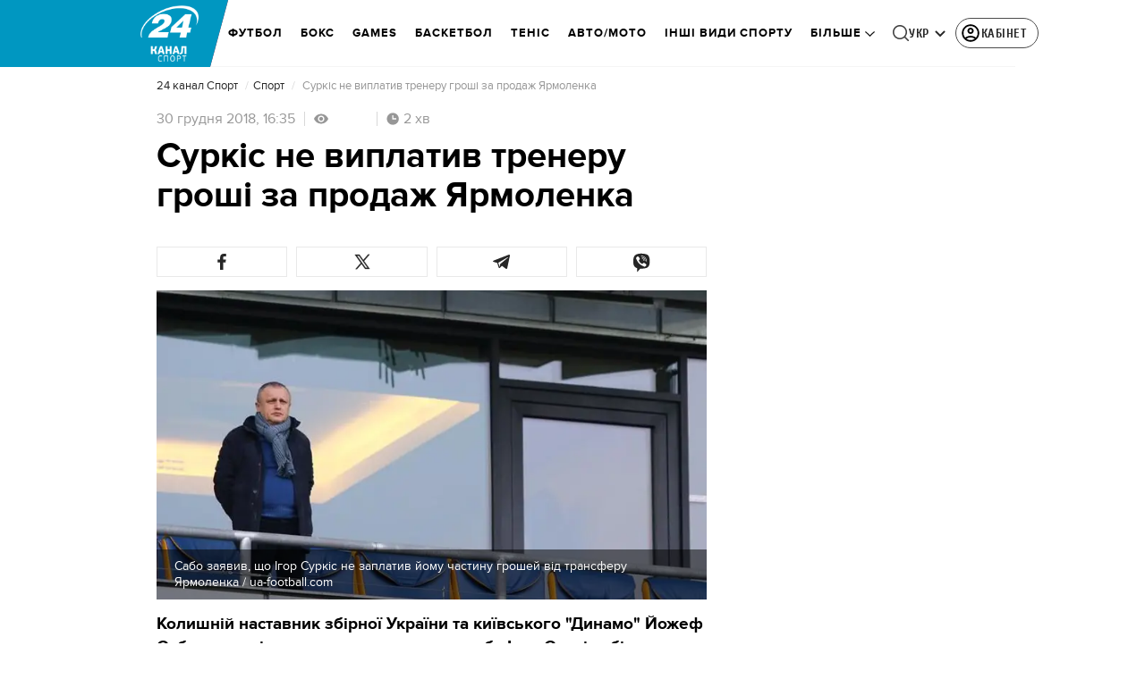

--- FILE ---
content_type: application/javascript
request_url: https://sport.24tv.ua/main.56fa7d2962f8dcdc.js
body_size: 238462
content:
globalThis.$localize=Object.assign(globalThis.$localize || {},{locale:"ua"});
"use strict";(self.webpackChunktv24app=self.webpackChunktv24app||[]).push([["main"],{9536:(Oe,Z,l)=>{l.d(Z,{g:()=>D});var s=function(r){return r.THIS_WEEK="this-week",r.LAST_WEEK="last-week",r}(s||{});class D{static{this.TAG_URL_MATCHER="([A-Za-z0-9_=-]+)_tag([0-9]+)"}static{this.AUTO24_TAG_URL="tag_auto24"}static{this.TAG_URL_WITH_SUBFOLDER_MATCHER="[a-z0-9]+/*[a-z0-9]+/([A-Za-z0-9_=-]+)_tag([0-9]+)"}static{this.NEWS_URL_MATCHER="([A-Za-z0-9_=-]+)_n([0-9]+)"}static{this.MOBILE_NEWS_URL_MATCHER=".*/*mobile/news/([0-9]+)"}static{this.MOBILE_NEWS_URL_MATCHER_WITH_INFSCROLL=".*/*mobile/infnews/([0-9]+)"}static{this.NEWS_URL_WITH_SUBFOLDER_MATCHER="[a-z0-9]*/*[a-z0-9]+/([A-Za-z0-9_=-]+)_n([0-9]+)"}static{this.NEWS_SHORT_URL_MATCHER="^_*n([0-9]+)"}static{this.TAG_SHORT_URL_MATCHER="^_*t([0-9]+)"}static{this.PAGINATION_MATCHER="((fromnews|newsfrom)\\d+)/*"}static{this.PAGINATION_INDICATION_MATCHER="(fromnews|newsfrom)"}static{this.OLD_PAGINATION_INDICATION_MATCHER=/newsfrom/}static{this.NEW_PAGINATION_INDICATION_MATCHER="fromnews"}static{this.PAGINATION_DEFAULT_COUNT=10}static{this.WEATHER_MATCHER="(weather_([a-z]+(?:_[a-z]+)*)_id\\d+)/*"}static{this.ARCHIVE_BASE_MATCHER="archive"}static{this.ARCHIVE_DATE_MATCHER="\\d+_[a-z]+_\\d{4}"}static{this.SITEMAP_URL_MATCHER="^sitemap_((\\d{4})-(\\d+)?-(\\d{1,2})?)?"}static{this.SITEMAP_WEEK_MATCHER=`^sitemap_(${s.THIS_WEEK}|${s.LAST_WEEK})`}static{this.SITEMAP_DATE_MATCHER="^sitemap_([\\d-]+)/*"}static{this.SITEMAP_MAIN_PAGE_MATCHER="^sitemap(/)*$"}static{this.MATCH_CENTER_MATCHER="^match-centre"}static{this.GAME_MATCHER="^matchcenter\\/(\\d+)-[a-z-]+"}static{this.AUDIO_MATCHER="^audionews(?:(\\/(?<id>\\d*))*(?:\\/(?<transliteration>[a-zA-Z0-9-]*)?)?)?\\/?$"}static{this.INVESTIGATION_MATCHER="investigations$"}static{this.JOB_MATCHER="job$"}static{this.INTERSHIP_MATCHER="intership$"}static{this.MATCHES="matches"}static{this.TABLES="tables"}static{this.CACHE_FORCE_EVICT_HEADER="cache-force-evict"}static{this.IF_NONE_MATCH_HEADER="if-none-match"}static{this.LAST_MODIFIED_HEADER="Last-Modified"}static{this.LOCATION_HEADER="Location"}static{this.X_ROBOTS_TAG="X-Robots-Tag"}static{this.locales=["ua","ru"]}static{this.defaultLocale="ua"}static{this.SKIP_TRANSFER_STATE_KEY="skipTransferState"}static{this.TV24_SITE_ID=1}static{this.SHOWBIZ_SITE_ID=37}static{this.FINANCY_SITE_ID=16}static{this.SMACHNONEWS_SITE_ID=32}static{this.PORADY_SITE_ID=54}static{this.LANGUAGE_SHORT_NAME_RU="ru"}static{this.LANGUAGE_SHORT_NAME_UK="uk"}static{this.LANGUAGE_ID_RU=2}static{this.LANGUAGE_ID_UA=1}static{this.MAIN_TOP_NEWS_BLOCK_MAIN_PAGE_COUNT=4}static{this.TOP_NEWS_BLOCK_CATEGORY_MAIN_PAGE_COUNT=15}static{this.ANNOUNCERS_TITLE_UA="\u0412\u0435\u0434\u0443\u0447\u0456"}static{this.ANNOUNCERS_TITLE_RU="\u0412\u0435\u0434\u0443\u0449\u0438\u0435"}static{this.ANNOUNCERS_EMAIL="veduchi@24tv.com.ua"}static{this.scrollPositionKey="scrollPositionAppCustom"}static{this.SNACK_GAME_CHANEL_ID="2a1r4cahsovc0"}static{this.SCROLL_WITH_RECOMMENDATION_FIRST="scroll_with_recommendation_first"}static{this.SCROLL_WITH_RELATED_TAGS_FIRST="scroll_with_related_tags_first"}static{this.TOP_TAGS_BLOCK="TOP_TAGS_BLOCK"}static{this.SPECIAL_THEME_BLOCK="ACTUAL_NEWS_BLOCK"}static{this.EVENTS_NEWS_LIST="EVENTS_NEWS_LIST"}static{this.LAST_NEWS_BLOCK="LAST_NEWS_BLOCK"}static{this.ECONOMY_RELEVANT_NEWS_BLOCK_1="RELEVANT_TOPIC_BLOCK_1"}static{this.ECONOMY_RELEVANT_NEWS_BLOCK_2="RELEVANT_TOPIC_BLOCK_2"}static{this.NUMBER_OF_NEWS_ECONOMY_RELEVANT_BLOCK=2}static{this.AUTHOR_TAG_MENU_TYPES=[148,149,150]}static{this.HIGHLIGHTED_TOP_TAGS_WITH_ICON=[10155]}static{this.PHOTO_TYPE={ADDITIONAL_PHOTO:"ADDITIONAL_PHOTO",MAIN_PHOTO:"MAIN_PHOTO"}}static{this.socialNetworkLinks={facebook:"https://www.facebook.com/news24ukraine",facebookEng:"https://www.facebook.com/24tvua.in.english",twitter:"https://twitter.com/24tvua",youtube:"https://www.youtube.com/user/news24",instagram:"https://www.instagram.com/24tvua/",telegram:"https://t.me/+u321wXEALVRhYzIy",telegram24:"https://t.me/+Ooj1q6srhkswMzUy",telegram24Ru:"https://t.me/+Ooj1q6srhkswMzUy",telegramEconomy:"https://t.me/+nhfjZo5iOe0xOTRi",telegramSport:"https://t.me/+8gQFonIEfwJlYTcy",telegramShowbiz:"https://t.me/theshowmustgoon24",telegramHealth:"https://t.me/+DdzZFg_Q-HpjNDli",telegram24_banner:"https://t.me/+r_JS-_A6qEFmNGZi",telegram24Ru_banner:"https://t.me/+r_JS-_A6qEFmNGZi",viber:"https://invite.viber.com/?g2=AQBFn9KOpClXKEjWVVs2f3W28VGrt7SREaMZNgfYTaEZsgFEE1t65%2Fz%2ByIynX9i7",tiktok:"https://www.tiktok.com/@24tv.ua",whatsapp:"https://whatsapp.com/channel/0029Va3o4xHHVvTSHF77uf3E",googleNewsUk:"https://news.google.com/publications/CAAiEDAMSReZZgrC6XJeQMfLvyMqFAgKIhAwDEkXmWYKwulyXkDHy78j?hl=uk&gl=UA&ceid=UA:uk",googleNewsRu:"https://news.google.com/publications/CAAqBwgKMJjR0wEw6_01?hl=ru&gl=UA&ceid=UA%3Aru",googleNews:"https://news.google.com/publications/CAAqIAgKIhpDQklTRFFnTWFna0tCekkwZEhZdWRXRW9BQVAB",rss:"/rss_info"}}static{this.GOOGLE_DISCOVER_RSS_FEEDS=["/rss/all.xml?googleFlg=true","/rss/all.xml?googleFlg=true&lang=ru","/rss/all.xml?googleFlg=true&tagId=1117","/rss/all.xml?googleFlg=true&tagId=1117&lang=ru","/rss/all.xml?googleFlg=true&tagId=1792","/rss/all.xml?googleFlg=true&tagId=1792&lang=ru","/rss/all.xml?googleFlg=true&tagId=4638","/rss/all.xml?googleFlg=true&tagId=4638&lang=ru"]}static{this.FOOTBALL_LAST_NEWS_API="https://football24.ua/feed/getLastPopularNews.do?count=4"}static{this.AUTO24_LAST_NEWS_API="https://auto.24tv.ua/api/getLastNews?count=4"}static{this.FEEDBACK_SITE_ID=5}static{this.NOWAR="\u041d\u0456 \u0432\u0456\u0439\u043d\u0456"}static{this.SEARCH_PAGE_DEFAULT_PAGE_SIZE=10}static{this.SEARCH_PAGE_DEFAULT_START_FILTER_DATE=new Date(11991384e5)}static{this.KYIV_WEATHER_ID=19}static{this.ADVERTISING_DEPARTMENT_ID=2}static{this.VACANCIES_DEPARTMENT_ID=200}static{this.DEFAULT_REDIRECT_URL_UA="/ukrayina_tag1119/"}static{this.DEFAULT_REDIRECT_URL_RU="/ru/ukraina_tag1119/"}static{this.SEARCH_MAIN_PAGE="/search"}static{this.SEARCH_MAIN_PAGE_RU="/ru/search"}static{this.BLOG_FEEDBACK_EMAIL="s.mindzhosa@24tv.com.ua"}static{this.INFINITE_SCROL_MOBILE_PREFIX="/mobile/infnews"}static{this.STORIFY_WIDGET_ID_SITES_MAP=[{siteId:1,widgetId:"9714"},{siteId:69,widgetId:"9779"},{siteId:34,widgetId:"9781"},{siteId:64,widgetId:"9780"},{siteId:42,widgetId:"9780"},{siteId:62,widgetId:"9798"},{siteId:71,widgetId:"9714"},{siteId:30,widgetId:"9877"}]}static{this.SITES_TO_ALLOW_BOTH_IDEALMEDIA_AND_STORIFY=[1,71,30]}static{this.REACTION_ALLOWED_SITES=[2,20]}static{this.SC_INVESTIGATIONS_TITLE_HOME_PAGE="SC_INVESTIGATIONS_TITLE_HOME_PAGE"}static{this.SC_INVESTIGATIONS_DESCRIPTION_HOME_PAGE="SC_INVESTIGATIONS_DESCRIPTION_HOME_PAGE"}static{this.SC_JOB_TITLE_HOME_PAGE="SC_JOB_TITLE_HOME_PAGE"}static{this.SC_JOB_DESCRIPTION_HOME_PAGE="SC_JOB_DESCRIPTION_HOME_PAGE"}static{this.SC_INTERSHIP_TITLE_HOME_PAGE="SC_INTERSHIP_TITLE_HOME_PAGE"}static{this.SC_INTERSHIP_DESCRIPTION_HOME_PAGE="SC_INTERSHIP_DESCRIPTION_HOME_PAGE"}static{this.SC_VIDEO_TITLE_HOME_PAGE="SC_VIDEO_TITLE_HOME_PAGE"}static{this.SC_VIDEO_DESCRIPTION_HOME_PAGE="SC_VIDEO_DESCRIPTION_HOME_PAGE"}static{this.SC_ONLINE_TITLE_HOME_PAGE="SC_ONLINE_TITLE_HOME_PAGE"}static{this.SC_ONLINE_DESCRIPTION_HOME_PAGE="SC_ONLINE_DESCRIPTION_HOME_PAGE"}static{this.AUDIO_NEWS_PAGE_DESCRIPTION="SC_AUDIO_NEWS_PAGE_DESCRIPTION"}static{this.SC_ONLINE_PAGE_DESCRIPTION="SC_ONLINE_PAGE_DESCRIPTION"}static{this.SC_VIDEO_PAGE_DESCRIPTION="SC_VIDEO_PAGE_DESCRIPTION"}static{this.ARTICLES_TAG_ID=10}static{this.EXCHANGE_RATE_TAG_ID=224}static{this.ALL_BLOGGERS_TAG_ID=2592}static{this.NEWS_FOR_TAG_PAGE_14=14}static{this.NEWS_FOR_TAG_PAGE_12=12}static{this.NOVINI_TAG_ID=1117}static{this.UKRAYINA_TAG_ID=1119}static{this.EURO2024_TAG_ID=10050}static{this.DEFAULT_NEWS_TAG_URL_UA="/novini_tag1117/"}static{this.DEFAULT_NEWS_TAG_URL_RU="/ru/novosti_tag1117/"}static{this.CITIES_SUBSITES_IDS=[23,22,48,46,47]}static{this.HEALTH_SUBSITES_IDS=[5,31,44,27]}static{this.ECONOMY_SUBSITES_IDS=[30]}static{this.GEOPOLITICS_SUBSITES_IDS=[71]}static{this.ECONOMY_SUBSITE_ID=30}static{this.ZBROYA_PEREMOGI=10047}static{this.NUROFEN_TAG=9334}static{this.BAYER_TAG=9809}static{this.KOROLI_ROZVAG_TAG=10510}static{this.AGRO_CATALOG_PAGE_HTML="AGRO_CATALOG_PAGE_HTML"}static{this.HEALTH_DISCLAIMER="HEALTH"}static{this.GAMBLING_DISCLAIMER="GAMBLING"}static{this.HOROSCOPE_DISCLAIMER="HOROSCOPE"}static{this.LAW_DISCLAIMER="LAW"}static{this.GAMBLING_SLOTOKING_DISCLAIMER="GAMBLING_SLOTOKING"}static{this.EURO_TOP_NEWS_TAG=10991}static{this.AGE_DISCLAIMER_TAG=11584}static{this.NEWS_ATTRIBUTE="custom-script-news-data"}static{this.TAG_ATTRIBUTE="custom-script-tag-data"}static{this.MAIN_PAGE_ATTRIBUTE="custom-script-main-page-data"}static{this.GENERAL_ATTRIBUTE="custom-script-general-data"}static{this.TRANSLATIONS_RU={today:"\u0441\u0435\u0433\u043e\u0434\u043d\u044f",yesterday:"\u0432\u0447\u0435\u0440\u0430",months:["\u044f\u043d\u0432\u0430\u0440\u044f","\u0444\u0435\u0432\u0440\u0430\u043b\u044f","\u043c\u0430\u0440\u0442\u0430","\u0430\u043f\u0440\u0435\u043b\u044f","\u043c\u0430\u044f","\u0438\u044e\u043d\u044f","\u0438\u044e\u043b\u044f","\u0430\u0432\u0433\u0443\u0441\u0442\u0430","\u0441\u0435\u043d\u0442\u044f\u0431\u0440\u044f","\u043e\u043a\u0442\u044f\u0431\u0440\u044f","\u043d\u043e\u044f\u0431\u0440\u044f","\u0434\u0435\u043a\u0430\u0431\u0440\u044f"],monthsShort:["\u044f\u043d\u0432","\u0444\u0435\u0432","\u043c\u0430\u0440\u0442","\u0430\u043f\u0440","\u043c\u0430\u0439","\u0438\u044e\u043d\u044c","\u0438\u044e\u043b\u044c","\u0430\u0432\u0433","\u0441\u0435\u043d\u0442","\u043e\u043a\u0442","\u043d\u043e\u044f","\u0434\u0435\u043a"],days:["\u043f\u043e\u043d\u0435\u0434\u0435\u043b\u044c\u043d\u0438\u043a","\u0432\u0442\u043e\u0440\u043d\u0438\u043a","\u0441\u0440\u0435\u0434\u0430","\u0447\u0435\u0442\u0432\u0435\u0440\u0433","\u043f\u044f\u0442\u043d\u0438\u0446\u0430","\u0441\u0443\u0431\u0431\u043e\u0442\u0430","\u0432\u043e\u0441\u043a\u0440\u0435\u0441\u0435\u043d\u044c\u0435"],daysShort:["\u043f\u043d","\u0432\u0442","\u0441\u0440","\u0447\u0442","\u043f\u0442","\u0441\u0431","\u0432\u0441"]}}static{this.TRANSLATIONS={today:"\u0441\u044c\u043e\u0433\u043e\u0434\u043d\u0456",yesterday:"\u0432\u0447\u043e\u0440\u0430",monthsShort:["\u0441\u0456\u0447","\u043b\u044e\u0442","\u0431\u0435\u0440","\u043a\u0432\u0456\u0442","\u0442\u0440\u0430\u0432","\u0447\u0435\u0440\u0432","\u043b\u0438\u043f","\u0441\u0435\u0440\u043f","\u0432\u0435\u0440","\u0436\u043e\u0432\u0442","\u043b\u0438\u0441\u0442","\u0433\u0440\u0443\u0434"],months:["\u0441\u0456\u0447\u043d\u044f","\u043b\u044e\u0442\u043e\u0433\u043e","\u0431\u0435\u0440\u0435\u0437\u043d\u044f","\u043a\u0432\u0456\u0442\u043d\u044f","\u0442\u0440\u0430\u0432\u043d\u044f","\u0447\u0435\u0440\u0432\u043d\u044f","\u043b\u0438\u043f\u043d\u044f","\u0441\u0435\u0440\u043f\u043d\u044f","\u0432\u0435\u0440\u0435\u0441\u043d\u044f","\u0436\u043e\u0432\u0442\u043d\u044f","\u043b\u0438\u0441\u0442\u043e\u043f\u0430\u0434\u0430","\u0433\u0440\u0443\u0434\u043d\u044f"],days:["\u043f\u043e\u043d\u0435\u0434\u0456\u043b\u043e\u043a","\u0432\u0456\u0432\u0442\u043e\u0440\u043e\u043a","\u0441\u0435\u0440\u0435\u0434\u0430","\u0447\u0435\u0442\u0432\u0435\u0440","\u043f'\u044f\u0442\u043d\u0438\u0446\u044f","\u0441\u0443\u0431\u043e\u0442\u0430","\u043d\u0435\u0434\u0456\u043b\u044f"],daysShort:["\u043f\u043d","\u0432\u0442","\u0441\u0440","\u0447\u0442","\u043f\u0442","\u0441\u0431","\u043d\u0434"]}}static{this.CACHE_TIME_SEC=1}static{this.CACHE_TIME_MIN=60}static{this.CACHE_TIME_HOUR=3600}static{this.CACHE_TIME_DAY=86400}static{this.ONE_DAY_MS=864e5}static{this.WEATHER_DESC_ICONS_PATH="assets/img/weather-icons-new/description-icons/"}static{this.DEFAULT_FORECAST_SETTLEMENT_ID=10868}static{this.ICONS_WITHOUT_SHADOWS=["d100","d000","n100","n000"]}static{this.AUTONOMOUS_REPUBLIC_OF_CRIMEA_ID=6}static{this.SEVASTOPOL_ID=26}static{this.SIMFEROPOL_ID=20900}static{this.KYIV_ID=22}static{this.PUSH_POPUP_DELAY_AFTER_REJECT=2592e5}static getLanguageIdByShortName(k){return k.toLowerCase()===this.LANGUAGE_SHORT_NAME_UK?this.LANGUAGE_ID_UA:this.LANGUAGE_ID_RU}static getLanguageShortNameById(k){return k===this.LANGUAGE_ID_UA?this.LANGUAGE_SHORT_NAME_UK:this.LANGUAGE_SHORT_NAME_RU}static{this.Breakpoints={md:640,lg:1024,xl:1200,xxl:1600}}static{this.breadcrumbs=[{label:"24 \u043a\u0430\u043d\u0430\u043b",labelRu:"24 \u043a\u0430\u043d\u0430\u043b",url:"/"},{label:"\u0406\u0433\u0440\u0438",labelRu:"\u0418\u0433\u0440\u044b",url:"/online-games"}]}}},286:(Oe,Z,l)=>{l.d(Z,{l:()=>A});var s=l(6814),D=l(5619),r=l(5879),k=l(1311);let A=(()=>{class L{constructor(T,I,F){this.document=T,this.pd=I,this.mobileBranding=null,this.mobileBrandingSubject=new D.X(this.mobileBranding),this.optadScriptLoaded=!1,this.optadScriptId="optad360-plugin-script",this.optadScriptSrc="//get.optad360.io/sf/6348ddf6-c5b5-45be-aab6-3dad5ff9941a/plugin.min.js",this.topStickyDestroyed=!1,this.renderer=F.createRenderer(null,null)}setMobileBrandingStickyMode(T){this.mobileBrandingSubject.next(T)}destroyTopStickyBranding(){this.topStickyDestroyed||this.pd.isBrowser&&this.waitAndDestroyElement()}waitAndDestroyElement(){const T=this.document.querySelector(".iSFtop");T?(T.remove(),this.topStickyDestroyed=!0):setTimeout(()=>{const I=this.document.querySelector(".iSFtop");I&&(I.remove(),this.topStickyDestroyed=!0)},500)}initOptadScriptOnScroll(){if(!this.pd.isBrowser||this.optadScriptLoaded)return;if(window.scrollY>=5)return void this.loadOptadScript();const T=()=>{window.scrollY>=5&&(this.loadOptadScript(),window.removeEventListener("scroll",T))};window.addEventListener("scroll",T,{passive:!0})}loadOptadScript(){if(this.optadScriptLoaded)return;if(this.document.getElementById(this.optadScriptId))return void(this.optadScriptLoaded=!0);const I=this.renderer.createElement("script");this.renderer.setAttribute(I,"id",this.optadScriptId),this.renderer.setAttribute(I,"src",this.optadScriptSrc),this.renderer.setAttribute(I,"async","true"),this.renderer.appendChild(this.document.head,I),this.optadScriptLoaded=!0}removeAdvBlock(T){for(const I of T){const F=document.querySelectorAll("[id*="+I+"]");for(const w of F)w.remove()}}hideBrandingMobile(){this.removeAdvBlock(["mobileBrandingSmallBannerWrapper"]);const T=document.createEvent("Event");T.initEvent("disableSmallMobileBranding",!0,!0),window.dispatchEvent(T)}removeScript(T){for(const I of T)for(const F of document.getElementsByTagName("script"))F.src.includes(I)&&F.remove()}hideAdvBlock(T){for(const I of T){const F=document.querySelectorAll("[id^="+I+"]");for(const w of F)w.style.display="none"}}initVoxScript(){if(typeof window._tx>"u"){const T=document.createElement("script");T.type="text/javascript",T.async=!0,T.src="https://st.hbrd.io/ssp.js?t="+(new Date).getTime(),(document.getElementsByTagName("head")[0]||document.getElementsByTagName("body")[0]).appendChild(T)}window._tx=window._tx||{},window._tx.cmds=window._tx.cmds||[],window._tx.cmds.push(function(){window._tx.integrateInImage({placeId:"63f46b5b7bc72f6b1ca10baf",addContainer:!0,imageSelector:".photo-wrap"}),window._tx.init({canShowDuplicates:!0})}),console.log(window._tx)}static{this.\u0275fac=function(I){return new(I||L)(r.LFG(s.K0),r.LFG(k.n),r.LFG(r.FYo))}}static{this.\u0275prov=r.Yz7({token:L,factory:L.\u0275fac,providedIn:"root"})}}return L})()},8622:(Oe,Z,l)=>{l.d(Z,{u:()=>k});var s=l(6814),D=l(3252),r=l(5879);let k=(()=>{class A{static{this.\u0275fac=function(T){return new(T||A)}}static{this.\u0275mod=r.oAB({type:A})}static{this.\u0275inj=r.cJS({imports:[s.ez,D.sn]})}}return A})()},6067:(Oe,Z,l)=>{l.d(Z,{l:()=>k});var s=l(6814),D=l(3252),r=l(5879);let k=(()=>{class A{static{this.\u0275fac=function(T){return new(T||A)}}static{this.\u0275mod=r.oAB({type:A})}static{this.\u0275inj=r.cJS({imports:[s.ez,D.sn]})}}return A})()},9053:(Oe,Z,l)=>{l.d(Z,{Q:()=>L,n:()=>B});var s=l(3683),D=l(2181),r=l(1849),k=l(5879),A=l(5153),L=function(T){return T.PLAYER="player",T.PLAYER_TYPE="playerType",T.DIGEST_DATA="digestData",T.PLAYER_NEWS_ID="playerNewsId",T.PLAYER_PLAYBACK_SPEED="playerPlaybackSpeed",T.PLAYER_NEWS_URL_RU="playerNewsUrlRu",T.PLAYER_NEWS_URL_UK="playerNewsUrlUk",T.PLAYER_NEWS_TITLE="playerNewsTitle",T.PLAYER_NEWS_CREATED_DATE="playerNewsCreatedDate",T.PLAYER_NEWS_UPDATED_DATE="newsUpdateDate",T.NEWS_TITLE="newsTitle",T.IS_WIDE_PHOTOS="isWidePhotos",T.PLAYER_CURRENT_TIME="playerCurrentTime",T.PLAYER_CURRENT_GROUP_INDEX="playerCurrentGroupIndex",T.PLAYER_CURRENT_GROUP_SRC="playerCurrentGroupSrc",T.PLAYER_SITE_ID="playerNewsSiteId",T}(L||{});let B=(()=>{class T{constructor(F){this.localStorageService=F}syncLocalStorageData(F){this.handleCurrentTimeTracking(F),this.handlePlayTracking(F),this.handlePlaybackSpeedChange(F)}handlePlaybackSpeedChange(F){F.onChangeSpeed.subscribe(w=>{this.localStorageService.saveData(L.PLAYER_PLAYBACK_SPEED,String(w))})}handleCurrentTimeTracking(F){F.currentTime$.pipe((0,D.h)(()=>F.currentGroup.partType===r.p.CONTENT)).subscribe(w=>{this.localStorageService.saveData(L.PLAYER_CURRENT_TIME,String(w)),this.localStorageService.saveData(L.PLAYER_CURRENT_GROUP_INDEX,String(F.currentGroupIndex)),this.localStorageService.saveData(L.PLAYER_CURRENT_GROUP_SRC,F.currentGroup.src)})}handlePlayTracking(F){F.isPlaying$.pipe((0,D.h)(()=>F.currentGroup.partType===r.p.CONTENT)).subscribe(w=>{const te=(0,s.s)(F.currentStream.news);this.localStorageService.saveData(L.PLAYER,JSON.stringify(w)),this.setNewsInfoToLocalStorage(te)})}setNewsInfoToLocalStorage(F){this.localStorageService.saveData(L.PLAYER_NEWS_ID,JSON.stringify(F.id)),this.localStorageService.saveData(L.PLAYER_NEWS_URL_RU,F.newsUrlRu),this.localStorageService.saveData(L.PLAYER_NEWS_URL_UK,F.newsUrlUk),this.localStorageService.saveData(L.PLAYER_NEWS_TITLE,F.name),this.localStorageService.saveData(L.PLAYER_NEWS_CREATED_DATE,F.createdDate),this.localStorageService.saveData(L.PLAYER_NEWS_UPDATED_DATE,F.updatedDate),this.localStorageService.saveData(L.NEWS_TITLE,F.name),this.localStorageService.saveData(L.IS_WIDE_PHOTOS,JSON.stringify(F.widePhotos)),this.localStorageService.saveData(L.PLAYER_SITE_ID,JSON.stringify(F.siteId))}getFromLocalStorage(){return{player:this.localStorageService.getData(L.PLAYER),playerType:this.localStorageService.getData(L.PLAYER_TYPE),digestData:this.localStorageService.getData(L.DIGEST_DATA),playerNewsId:this.localStorageService.getData(L.PLAYER_NEWS_ID),playerNewsUrlRu:this.localStorageService.getData(L.PLAYER_NEWS_URL_RU),playerNewsUrlUk:this.localStorageService.getData(L.PLAYER_NEWS_URL_UK),playerNewsTitle:this.localStorageService.getData(L.PLAYER_NEWS_TITLE),playerNewsCreatedDate:this.localStorageService.getData(L.PLAYER_NEWS_CREATED_DATE),newsUpdateDate:this.localStorageService.getData(L.PLAYER_NEWS_UPDATED_DATE),newsTitle:this.localStorageService.getData(L.NEWS_TITLE),isWidePhotos:this.localStorageService.getData(L.IS_WIDE_PHOTOS),playerCurrentTime:this.localStorageService.getData(L.PLAYER_CURRENT_TIME),playerCurrentGroupIndex:this.localStorageService.getData(L.PLAYER_CURRENT_GROUP_INDEX),playerCurrentGroupSrc:this.localStorageService.getData(L.PLAYER_CURRENT_GROUP_SRC),playerPlaybackSpeed:this.localStorageService.getData(L.PLAYER_PLAYBACK_SPEED),playerNewsSiteId:this.localStorageService.getData(L.PLAYER_SITE_ID)}}static{this.\u0275fac=function(w){return new(w||T)(k.LFG(A.n))}}static{this.\u0275prov=k.Yz7({token:T,factory:T.\u0275fac,providedIn:"root"})}}return T})()},1849:(Oe,Z,l)=>{l.d(Z,{j:()=>s,p:()=>D});var s=function(r){return r.NEWS="news",r.AUDIO_NEWS="audioNews",r}(s||{}),D=function(r){return r.PREROLL="preroll",r.ADVERTISEMENT="advertisement",r.CONTENT="content",r}(D||{})},3683:(Oe,Z,l)=>{l.d(Z,{s:()=>D});var s=l(4466);function D(A){const L=new s.S;return function r(A){return void 0!==A.id}(A)?A:(function k(A){return void 0!==A.newsId}(A)&&(L.id=A.newsId,L.newsUrlUk=A.newsUrlUk,L.newsUrlRu=A.newsUrlRu,L.name=A.newsTitle,L.siteId=A.siteId,L.createdDate=A.newsCreatedDate,L.updatedDate=A.newsUpdatedDate,L.widePhotos=!1),L)}},5191:(Oe,Z,l)=>{l.d(Z,{$:()=>k});var s=l(6814),D=l(7827),r=l(5879);let k=(()=>{class A{static{this.\u0275fac=function(T){return new(T||A)}}static{this.\u0275mod=r.oAB({type:A})}static{this.\u0275inj=r.cJS({imports:[s.ez,D.mZ]})}}return A})()},1109:(Oe,Z,l)=>{l.d(Z,{L:()=>A});var s=l(5861),D=l(553),r=l(9536);const k=3e3;let A=(()=>{class L{static getImageUrl(T,I,F,w,K,te,re,ie,ae=null,X="cover"){if(!I&&!T)return console.error("Either `url` or `entity` should be provided in ImageUtil."),"";let Y=w,fe=K;w&&w>k&&(Y=k,fe=K?Math.round(K*(k/w)):null);const Re=ae?`&q=${ae}`:"";if(null!=I)return I=this.replaceDIRAndCDN(I),re&&Y&&fe&&Y>0&&fe>0&&(I=I.concat(I.includes("?")?"&":"?").concat(`w=${Y}&h=${fe}&fit=${X}&output=webp${Re}`)),Re&&(I=I.concat(I.includes("?")?Re:Re.replace("&","?"))),I;if(null==T.createdDate)return console.warn("Unable to generate image URL for entity",T),"";const pe=Y&&fe?`&w=${Y}&h=${fe}&fit=${X}${T.cropType?"&a="+T.cropType:""}&output=webp${Re}`:"",Ae=T.photoUpdatedDateTimestamp?T.photoUpdatedDateTimestamp:"";return`${D.N.production&&ie?ie+"/resources":D.N.resourcesPath}/photos/${F}/${this.getFormattedDate(T)}/${T.id}.${te}?v=${Ae}`+pe}static getFormattedDate(T){const I=new Date(T.createdDate);return`${I.getFullYear()}${I.getMonth()+1<10?"0"+(I.getMonth()+1):I.getMonth()+1}`}static getImageUrlByPhoto(T,I,F,w,K,te){const re=D.N.production&&te?te+"/resources":D.N.resourcesPath;if(!T||!I)return console.error("Either `photo` or `entity` should be provided in ImageUtil [getImageUrlByPhoto]."),"";let ie=w,ae=K;w&&w>k&&(ie=k,ae=K?Math.round(K*(k/w)):null);let X=`${re}/photos/${F.toLowerCase()}/`;X+=`${this.getFormattedDate(T)}/${I.id}`,T.type===r.g.PHOTO_TYPE.ADDITIONAL_PHOTO&&(X+=`_${T.id}`),X+=T.extension?`.${T.extension}`:".jpg";let Y="";return ie&&(Y+=`&w=${ie}`),ae&&(Y+=`&h=${ae}`),X+=`?v=${I.photoUpdatedDateTimestamp}`,X+=Y,X+=T.cropType?"&a="+T.cropType:"",X}static replaceDIRAndCDN(T){return T.replace("620_DIR/","").replace("640_DIR/","").replace("https://imagecdn3.luxnet.ua/tv24",D.N.protocol+D.N.host)}static getYoutubeImageByVideoUrl(T){if(T)return`https://img.youtube.com/vi/${T.match(/v=(.*)/)[1]}/sddefault.jpg`;console.error("`videoUrl` should be provided in ImageUtil [getYoutubeImageByVideoUrl].")}static{this.downloadImage=function(){var T=(0,s.Z)(function*(I){I||console.log("Image src is not provided in ImageUtil [downloadImage].");const w=yield(yield fetch(I)).blob(),K=URL.createObjectURL(w),te=document.createElement("a");te.href=K,te.download=K&&K.split("/").pop(),document.body.appendChild(te),te.click(),document.body.removeChild(te)});return function(I){return T.apply(this,arguments)}}()}}return L})()},215:(Oe,Z,l)=>{l.d(Z,{F:()=>A});var s=l(6814),D=l(4190),r=l(5191),k=l(5879);let A=(()=>{class L{static{this.\u0275fac=function(I){return new(I||L)}}static{this.\u0275mod=k.oAB({type:L})}static{this.\u0275inj=k.cJS({imports:[s.ez,D.Bz,r.$]})}}return L})()},2280:(Oe,Z,l)=>{l.r(Z),l.d(Z,{ScrollToTopComponent:()=>L});var s=l(6814),D=l(6234),r=l(5619),k=l(5191),A=l(5879);let L=(()=>{class B{constructor(I){this.window=I,this.showButton$=new r.X(!1)}onWindowScroll(){this.showButton$.next(this.window.scrollY>this.window.innerHeight)}scrollToTop(){this.window.scrollTo({top:0,behavior:"smooth"})}static{this.\u0275fac=function(F){return new(F||B)(A.Y36(D.m))}}static{this.\u0275cmp=A.Xpm({type:B,selectors:[["app-scroll-to-top"]],hostBindings:function(F,w){1&F&&A.NdJ("scroll",function(){return w.onWindowScroll()},!1,A.Jf7)},standalone:!0,features:[A.jDz],decls:3,vars:4,consts:[[1,"scroll-to-top"],["type","button","data-toggle","button","aria-pressed","true",1,"scroll-to-top__button",3,"click"]],template:function(F,w){1&F&&(A.TgZ(0,"div",0),A.ALo(1,"async"),A.TgZ(2,"button",1),A.NdJ("click",function(){return w.scrollToTop()}),A.qZA()()),2&F&&A.ekj("scroll-to-top--show",A.lcZ(1,2,w.showButton$))},dependencies:[s.ez,s.Ov,k.$],styles:['.scroll-to-top[_ngcontent-%COMP%]{position:fixed;bottom:15px;right:15px;z-index:2000;opacity:0;transition:all .2s ease-in-out}.scroll-to-top--show[_ngcontent-%COMP%]{opacity:1;transition:all .2s ease-in-out}.scroll-to-top__button[_ngcontent-%COMP%]{box-sizing:border-box;position:relative;width:42px;height:42px;border:1px solid var(--primary-color);border-radius:8px;background-color:var(--primary-color);box-shadow:0 2px 15px #00000026;cursor:pointer}.scroll-to-top__button[_ngcontent-%COMP%]:after{position:absolute;content:"";width:30px;height:30px;top:50%;right:50%;transform:translate(50%,-50%);background:url(/assets/img/scroll-to-top-arrow.svg);transition:transform .3s ease,border-color .3s ease}.scroll-to-top__button[_ngcontent-%COMP%]:hover{border-color:color-mix(in srgb,var(--primary-color) 80%,black 20%)}.scroll-to-top__button[_ngcontent-%COMP%]:hover:after{transform:translate(50%,-60%)}']})}}return B})()},8063:(Oe,Z,l)=>{l.d(Z,{Q:()=>r});var s=l(5619),D=l(5879);let r=(()=>{class k{constructor(){this.val=new s.X(typeof window<"u"&&window.openSearch),this.isOpened=this.val.asObservable(),this.searchPageVal=new s.X(!1),this.searchPageOpened=this.searchPageVal.asObservable()}toggleState(){this.val.next(!this.val.getValue())}onSearchPageOpened(){this.searchPageVal.next(!0)}onSearchPageClosed(){this.searchPageVal.next(!1)}static{this.\u0275fac=function(B){return new(B||k)}}static{this.\u0275prov=D.Yz7({token:k,factory:k.\u0275fac,providedIn:"root"})}}return k})()},9547:(Oe,Z,l)=>{l.d(Z,{O:()=>A});var s=l(6814),D=l(4190),r=l(215),k=l(5879);let A=(()=>{class L{static{this.\u0275fac=function(I){return new(I||L)}}static{this.\u0275mod=k.oAB({type:L})}static{this.\u0275inj=k.cJS({imports:[s.ez,D.Bz,r.F]})}}return L})()},7792:(Oe,Z,l)=>{l.d(Z,{n:()=>s});var s=function(D){return D.HIGH="high",D.LOW="low",D.AUTO="auto",D}(s||{})},4466:(Oe,Z,l)=>{l.d(Z,{H:()=>D,S:()=>s});class s{}var D=function(r){return r[r.WITHOUT_ADS=0]="WITHOUT_ADS",r[r.BLOG=1]="BLOG",r[r.BLOG_VIDEO=2]="BLOG_VIDEO",r[r.DEFAULT=3]="DEFAULT",r[r.PHOTO=4]="PHOTO",r[r.VIDEO=5]="VIDEO",r[r.WIDE_PHOTOS=6]="WIDE_PHOTOS",r[r.LANDING=7]="LANDING",r}(D||{})},5653:(Oe,Z,l)=>{l.d(Z,{d:()=>s});class s{}},7337:(Oe,Z,l)=>{l.d(Z,{S:()=>s});class s{constructor(r){this.formBuilder=r,this.isOpened=!1,this.searchForm=this.formBuilder.group({searchQuery:""}),this.searchResult=[]}}},2211:(Oe,Z,l)=>{l.d(Z,{A:()=>r});var s=l(5879),D=l(9536);let r=(()=>{class k{constructor(L){this.locale=L}transform(L,B){return L?this.locale===D.g.defaultLocale?L[B]:L[B+"Ru"]?L[B+"Ru"]:B.includes("Ua")?L[B.replace("Ua","")+"Ru"]:L[B]:""}static{this.\u0275fac=function(B){return new(B||k)(s.Y36(s.soG,16))}}static{this.\u0275pipe=s.Yjl({name:"language",type:k,pure:!0,standalone:!0})}static{this.\u0275prov=s.Yz7({token:k,factory:k.\u0275fac,providedIn:"root"})}}return k})()},9952:(Oe,Z,l)=>{l.d(Z,{K:()=>k});var s=l(5879),D=l(9536);const r=l(7140);let k=(()=>{class A{constructor(B){this.locale=B}transform(B){return`/assets/img/logos/24-${B.path}${this.locale!==D.g.defaultLocale?`-${this.locale}`:""}.png?v=${r}`}static{this.\u0275fac=function(T){return new(T||A)(s.Y36(s.soG,16))}}static{this.\u0275pipe=s.Yjl({name:"mainLogoSrc",type:A,pure:!0,standalone:!0})}}return A})()},7455:(Oe,Z,l)=>{l.d(Z,{g:()=>T});var s=l(1133),D=l(9536),r=l(553),k=l(5879),A=l(840),L=l(5949),B=l(7705);let T=(()=>{class I{constructor(w,K,te){this.ssrService=w,this.logger=K,this.languageService=te}transform(w){if(!w)return this.logger.warn("Can not create news URL! News object isn't present!"),"";{const K=this.languageService.name===D.g.LANGUAGE_SHORT_NAME_RU?w.newsUrlRu:w.newsUrlUk;if(!K)return this.languageService.name!==D.g.LANGUAGE_SHORT_NAME_RU&&this.logger.warn("Can not create news URL! News should have newsUrl!",w),"";if(this.ssrService.wasRenderedOnServer())return K;if(null!=w.siteId){const te=s.t.find(re=>re.id===w.siteId);return te?K.replace(/^http.*\//g,`${r.N.protocol}${r.N.host}/`)+`?site=${te.path}`:(this.logger.warn(`News URL pipe error! Couldn't find site for value: ${w.siteId}`),"")}this.logger.warn("News URL pipe error! Site is NULL")}}static{this.\u0275fac=function(K){return new(K||I)(k.Y36(A.o,16),k.Y36(L.Kf,16),k.Y36(B.T,16))}}static{this.\u0275pipe=k.Yjl({name:"newsUrl",type:I,pure:!0,standalone:!0})}static{this.\u0275prov=k.Yz7({token:I,factory:I.\u0275fac,providedIn:"root"})}}return I})()},8221:(Oe,Z,l)=>{l.d(Z,{D:()=>k});var s=l(5879),D=l(553),r=l(7705);let k=(()=>{class A{constructor(){this.languageService=(0,s.f3M)(r.T)}transform(B){if(!B||""===B.trim())return"";const T=this.languageService.isDefaultLocale()?"":"/ru";return D.N.protocol+D.N.weatherHost+T+"/weather/"+B}static{this.\u0275fac=function(T){return new(T||A)}}static{this.\u0275pipe=s.Yjl({name:"settlementUrl",type:A,pure:!0,standalone:!0})}}return A})()},847:(Oe,Z,l)=>{l.d(Z,{j:()=>A});var s=l(5879),D=l(553),r=l(9536),k=l(5949);let A=(()=>{class L{constructor(T,I){this.locale=T,this.logger=I}transform(T){if(!this.validate(T))return"";let I;return I=this.locale!==r.g.defaultLocale?T.onSubdomain&&D.N.production?"/ru/":"/ru":"",T.isExternal||D.N.production?`${T.domain}${I}`:`${I}/?site=${T.path}`}validate(T){return null!=T||(this.logger.warn("Can not create site URL! Object should consist required fields!",T),!1)}static{this.\u0275fac=function(I){return new(I||L)(s.Y36(s.soG,16),s.Y36(k.Kf,16))}}static{this.\u0275pipe=s.Yjl({name:"siteUrl",type:L,pure:!0,standalone:!0})}}return L})()},9999:(Oe,Z,l)=>{l.d(Z,{I:()=>k});var s=l(5879),D=l(9536),r=l(5949);let k=(()=>{class A{constructor(B,T){this.locale=B,this.logger=T}transform(B){return this.validate(B)?this.locale!==D.g.defaultLocale?B.name_ru:B.name:""}validate(B){return null!=B&&null!=B.name&&null!=B.name_ru&&null!=B.id||(this.logger.warn("Can not create Name for tag! Tag should consist required fields!",B),!1)}static{this.\u0275fac=function(T){return new(T||A)(s.Y36(s.soG,16),s.Y36(r.Kf,16))}}static{this.\u0275pipe=s.Yjl({name:"solrTagName",type:A,pure:!0,standalone:!0})}}return A})()},564:(Oe,Z,l)=>{l.d(Z,{j:()=>L});var s=l(5879),D=l(1133),r=l(9536),k=l(840),A=l(5949);let L=(()=>{class B{constructor(I,F,w){this.locale=I,this.ssrService=F,this.logger=w}transform(I){if(!this.validate(I))return"";const F=D.t.find(K=>K.id===I.siteId),w=this.locale!==r.g.defaultLocale?"/ru/":"";return this.ssrService.wasRenderedOnServer()?`${F.domain}${w}/${I.transliteration}_tag${I.id}/`:`${w}/${I.transliteration}_tag${I.id}?site=${F.path}`}validate(I){return null!=I&&null!=I.transliteration&&null!=I.transliteration_ru&&null!=I.id&&null!=I.siteId||(this.logger.warn("Can not create URL for tag! Tag should consist required fields!",I),!1)}static{this.\u0275fac=function(F){return new(F||B)(s.Y36(s.soG,16),s.Y36(k.o,16),s.Y36(A.Kf,16))}}static{this.\u0275pipe=s.Yjl({name:"solrTagUrl",type:B,pure:!0,standalone:!0})}}return B})()},7765:(Oe,Z,l)=>{l.d(Z,{g:()=>T});var s=l(5879),D=l(9536),r=l(1133),k=l(840),A=l(5949),L=l(7705),B=l(4190);let T=(()=>{class I{constructor(w,K,te,re,ie){this.locale=w,this.ssrService=K,this.logger=te,this.languageService=re,this.router=ie}transform(w,K){if(!w)return this.logger.warn("Can not create tag URL! Tag object isn't present! URL: "+this.router.url),"";{const re=(K||this.languageService.name)===D.g.LANGUAGE_SHORT_NAME_RU?w.tagUrlRu:w.tagUrlUk;if(!re)return this.logger.warn("Can not create tag URL! Tag should have tagUrl!",w),"";if(this.ssrService.wasRenderedOnServer())return re;if(null!=w.siteId){const ie=r.t.find(ae=>ae.id===w.siteId);return ie?`${re}?site=${ie.path}`:(this.logger.warn(`Tag URL pipe error! Couldn't find site for value: ${w.siteId}`),"")}this.logger.warn("Tag URL pipe error! Site is NULL")}}static{this.\u0275fac=function(K){return new(K||I)(s.Y36(s.soG,16),s.Y36(k.o,16),s.Y36(A.Kf,16),s.Y36(L.T,16),s.Y36(B.F0,16))}}static{this.\u0275pipe=s.Yjl({name:"tagUrl",type:I,pure:!0,standalone:!0})}static{this.\u0275prov=s.Yz7({token:I,factory:I.\u0275fac,providedIn:"root"})}}return I})()},2740:(Oe,Z,l)=>{l.d(Z,{m:()=>r});var s=l(9536),D=l(5879);let r=(()=>{class k{transform(L){return L&&""!==L.trim()?`${s.g.WEATHER_DESC_ICONS_PATH}${L}.svg`:""}static{this.\u0275fac=function(B){return new(B||k)}}static{this.\u0275pipe=D.Yjl({name:"weatherDescriptionIcon",type:k,pure:!0,standalone:!0})}}return k})()},2518:(Oe,Z,l)=>{l.d(Z,{g:()=>D});var s=l(5879);let D=(()=>{class r{transform(A){if(null==A||""===A||isNaN(Number(A)))return"";const L=Number(A);return`${L>0?"+":""}${L}\xb0`}static{this.\u0275fac=function(L){return new(L||r)}}static{this.\u0275pipe=s.Yjl({name:"widgetTemperature",type:r,pure:!0,standalone:!0})}}return r})()},216:(Oe,Z,l)=>{l.d(Z,{m0:()=>T,ZY:()=>B,oC:()=>I,R1:()=>F});var s=l(5879);class D{static runScriptOnLoad(K,te=0){window.addEventListener?window.addEventListener("load",()=>this.runScriptWithDelay(K,te),!1):this.runScriptWithDelay(K,te)}static runScriptWithDelay(K,te=0){te>0?setTimeout(K,te):K()}}var r=l(1311),k=l(5949),A=l(1239),L=l(9069),B=function(w){return w.faq="faq",w.shorts="24_shorts",w.reactions="reactions",w.paywall="paywall",w.audio_paywall="audio_paywall",w.auth_popup="auth_short",w.comments="comments",w.weather_widget="weather_widget",w.weather_settlement="weather_settlement",w.weather_location_modal="weather_location_modal",w.weather_city_search="weather_city_search",w.comments_block="comments_block",w}(B||{}),T=function(w){return w.view="view",w.click="click",w.subscribe="subscribe",w.unsubscribe="unsubscribe",w.expand="expand",w.open="open",w.next="next",w.prev="prev",w.pause="pause",w.resume="resume",w.like="like",w.unlike="unlike",w.mute="mute",w.unmute="unmute",w.close="close",w.share="share",w.view_item="view_item",w.sent="sent",w}(T||{}),I=function(w){return w.item="item",w.block="block",w}(I||{});let F=(()=>{class w{constructor(te,re,ie,ae){this.pd=te,this.logger=re,this.urlValidationService=ie,this.siteService=ae,this.pageViewEventDataStore={},this.userIdentified=(0,s.tdS)(!1)}trackInitialPageView(){if(this.pd.isBrowser){const te=this.siteService.activeSiteValue;this.addPageViewEventData({site_name:te.name,site_id:te.id}),D.runScriptOnLoad(()=>{this.trackPageView()},600)}}trackInfiniteScrollPageView(){if(this.pd.isBrowser){const te=this.siteService.activeSiteValue;this.addPageViewEventData({site_name:te.name,site_id:te.id}),D.runScriptWithDelay(()=>{this.trackPageView()},600)}}identifyUser(te,re={}){te&&this.isPosthogInit()&&!this.userIdentified()&&(this.userIdentified.set(!0),window.posthog.identify(te,re))}resetUser(){this.isPosthogInit()&&this.userIdentified()&&(this.userIdentified.set(!1),window.posthog.reset())}trackPageView(){this.isPosthogInit()&&window.posthog.capture("$pageview",this.getCurrentPageViewData())}trackPageLeave(){this.isPosthogInit()&&window.posthog.capture("$pageleave")}trackEvent(te,re={}){this.isPosthogInit()?te?window.posthog.capture(te,{...this.getCurrentPageViewData(),...re}):this.logger.error("Event name is required to track an event."):this.logger.error("Posthog was not loaded! Event was not tracked.")}trackEventByDefaultTemplate(te,re,ie,ae){this.trackEvent(te,{part:re,action:ie,...ae??{}})}abTestEvent(te,re){return this.isPosthogInit()&&window.posthog.getFeatureFlag(te)===re}addPageViewEventData(te){this.pd.isBrowser&&(this.pageViewEventDataStore[window.location.href]={...this.getCurrentPageViewData(),...te})}addNewsPageViewEventData(te,re){if(this.pd.isBrowser&&te){const ie=this.urlValidationService.getNewsCanonical(te);this.pageViewEventDataStore[ie]={...this.getCurrentPageViewData(ie),...re}}}getCurrentPageViewData(te){return this.pd.isBrowser&&this.pageViewEventDataStore[te||window.location.href]||{}}isPosthogInit(){const te=this.pd.isBrowser&&!!window.posthog;return!te&&this.pd.isBrowser&&this.logger.error("Posthog was not loaded!"),te}static{this.\u0275fac=function(re){return new(re||w)(s.LFG(r.n),s.LFG(k.Kf),s.LFG(A.J),s.LFG(L.P))}}static{this.\u0275prov=s.Yz7({token:w,factory:w.\u0275fac,providedIn:"root"})}}return w})()},5175:(Oe,Z,l)=>{l.d(Z,{e:()=>ie});var s=l(5879),D=l(5619),r=l(8504),k=l(6232),A=l(8180),L=l(9397),B=l(6306),T=l(2181),I=l(1374),F=l(553),w=l(9862),K=l(4190),te=l(216),re=l(5864);let ie=(()=>{class ae{constructor(Y,fe,Re,q){this.http=Y,this.router=fe,this.posthogService=Re,this.cookieStorage=q,this.API_BASE=F.N?.authApiBase,this.AUTH_BASE=`${this.API_BASE}/auth`,this._currentUserSignal=(0,s.tdS)(null),this.profileRequestInProgress=!1,this.profileRequestSubject=new D.X(null),this._initializationComplete=new D.X(!1),this.initializationComplete$=this._initializationComplete.asObservable(),this._coralTokenUpdated=new D.X(null),this.coralTokenUpdated$=this._coralTokenUpdated.asObservable(),this.currentUser=this._currentUserSignal.asReadonly()}setCurrentUser(Y){if(this._currentUserSignal.set(Y),Y){const fe={hasEmail:!!Y.email,hasPhone:!!Y.phone,hasFirstName:!!Y.firstName,hasLastName:!!Y.lastName,hasBirthDate:!!Y.birthDate,hasPicture:!!Y.picture,hasCity:!!Y.preference.preferences.city,isEmailVerified:Y.emailVerified,isPhoneVerified:Y.phoneVerified,hasSocialAccounts:Array.isArray(Y.socialAccounts)&&Y.socialAccounts.length>0,registrationMethod:Y.registrationMethod,hasDigestSetup:!!Y.preference?.digestEmail,digestTime:Y.preference?.digestTime?.[0]||"not_set",skippedStepsCount:Y.skippedSteps?Y.skippedSteps.length:0,isRegistrationComplete:Array.isArray(Y.stepsToComplete)&&0===Y.stepsToComplete.length};this.posthogService.identifyUser(Y.id,fe)}}markInitializationComplete(){this._initializationComplete.next(!0)}storeTokens(Y){this.cookieStorage.setAccessToken(Y.accessToken),Y.refreshToken&&this.cookieStorage.setRefreshToken(Y.refreshToken),console.log("AuthService: Tokens stored successfully")}clearTokens(){this.cookieStorage.clearTokens()}getRefreshToken(){return this.cookieStorage.getRefreshToken()}clearUserDataAndRedirectToRegister(){this.clearTokens(),this.setCurrentUser(null),this.posthogService.resetUser(),this.router.url.startsWith("/community")&&this.router.navigate(["/community/register"])}socialAuth(Y){return this.http.post(`${this.AUTH_BASE}/social`,Y)}socialLinkInit(Y){return this.http.post(`${this.AUTH_BASE}/social/link/init`,Y)}requestOtp(Y){return this.http.post(`${this.AUTH_BASE}/phone/request`,Y).pipe((0,L.b)(fe=>{console.log("AuthService.requestOtp response:",fe)}))}verifyOtp(Y){return this.http.post(`${this.AUTH_BASE}/phone/verify`,Y).pipe((0,L.b)(fe=>{fe.accessToken&&this.storeTokens({accessToken:fe.accessToken,refreshToken:fe.refreshToken})}))}sendMagicLink(Y){return this.http.post(`${this.AUTH_BASE}/magic-link/send`,Y)}verifyAuthToken(Y,fe){return this.http.post(`${this.AUTH_BASE}/token/authenticate`,{token:Y,provider:fe}).pipe((0,L.b)(Re=>{this.storeTokens({accessToken:Re.tokens.accessToken,refreshToken:Re.tokens.refreshToken}),console.log("AuthService: Token verification completed, tokens stored")}))}refreshToken(){const Y=this.getRefreshToken();return Y?this.http.post(`${this.AUTH_BASE}/refresh`,{refreshToken:Y}).pipe((0,L.b)(fe=>{this.storeTokens({accessToken:fe.accessToken,refreshToken:fe.refreshToken})}),(0,B.K)(fe=>{throw this.clearUserDataAndRedirectToRegister(),fe})):(0,r._)(()=>new Error("No refresh token available"))}getProfile(){return this.http.get(`${this.AUTH_BASE}/me`).pipe((0,L.b)(Y=>{this.setCurrentUser(Y),Y.coralToken&&this.storeCoralToken(Y.coralToken)}))}storeCoralToken(Y){this.cookieStorage.setCoralToken(Y),this._coralTokenUpdated.next(Y)}getCoralToken(){return this.cookieStorage.getCoralToken()}clearCoralToken(){this.cookieStorage.clearCoralToken(),this._coralTokenUpdated.next(null)}getProfileWithTokenRefresh(){return this.profileRequestInProgress?this.profileRequestSubject.pipe((0,T.h)(Y=>null!==Y),(0,I.P)()):this.makeProfileRequest()}makeProfileRequest(){return this.profileRequestInProgress=!0,this.http.get(`${this.AUTH_BASE}/me`).pipe((0,L.b)(Y=>{this.setCurrentUser(Y),Y.coralToken?(console.log("[Auth] Storing Coral token"),this.storeCoralToken(Y.coralToken)):console.warn("[Auth] No Coral token in user profile!"),this.profileRequestSubject.next(Y),this.profileRequestInProgress=!1}),(0,B.K)(Y=>(this.profileRequestInProgress=!1,this.profileRequestSubject.next(null),(401===Y?.status||401===Y?.statusCode)&&this.clearUserDataAndRedirectToRegister(),(0,r._)(()=>Y))))}retryWithTokenRefresh(Y){return Y().pipe((0,B.K)(fe=>((401===fe?.status||401===fe?.statusCode)&&this.clearUserDataAndRedirectToRegister(),(0,r._)(()=>fe))))}unlinkSocialAccount(Y){return this.retryWithTokenRefresh(()=>this.http.delete(`${this.AUTH_BASE}/social/unlink/${Y}`))}logout(){return this.retryWithTokenRefresh(()=>this.http.post(`${this.AUTH_BASE}/logout`,{}).pipe((0,L.b)(()=>{this.clearUserDataAndRedirectToRegister()})))}initializeProfile(){return this.getProfile().pipe((0,L.b)(()=>{this._initializationComplete.next(!0)}),(0,B.K)(()=>(this._initializationComplete.next(!0),k.E)))}requestPhoneLinking(Y){return this.retryWithTokenRefresh(()=>this.http.post(`${this.AUTH_BASE}/phone/link/request`,Y))}verifyPhoneLinking(Y){return this.retryWithTokenRefresh(()=>this.http.post(`${this.AUTH_BASE}/phone/link`,Y))}requestEmailLinking(Y){return this.retryWithTokenRefresh(()=>this.http.post(`${this.AUTH_BASE}/email/link/request`,Y))}verifyEmailLinking(Y){return this.retryWithTokenRefresh(()=>this.http.post(`${this.AUTH_BASE}/email/link`,Y))}requestAccountMerge(Y){return this.retryWithTokenRefresh(()=>this.http.post(`${this.AUTH_BASE}/merge/request`,Y))}confirmAccountMerge(Y){return this.retryWithTokenRefresh(()=>this.http.post(`${this.AUTH_BASE}/merge/confirm`,Y).pipe((0,A.q)(1),(0,L.b)(fe=>{fe.tokens&&this.storeTokens({accessToken:fe.tokens.accessToken,refreshToken:fe.tokens.refreshToken})})))}getSocialProviders(){return this.http.get(`${this.AUTH_BASE}/social/providers`)}googleWebAuth(Y){return this.http.post(`${this.AUTH_BASE}/web/google`,{idToken:Y}).pipe((0,L.b)(Re=>{Re.tokens&&this.storeTokens({accessToken:Re.tokens.accessToken,refreshToken:Re.tokens.refreshToken})}))}static{this.\u0275fac=function(fe){return new(fe||ae)(s.LFG(w.eN),s.LFG(K.F0),s.LFG(te.R1),s.LFG(re.G))}}static{this.\u0275prov=s.Yz7({token:ae,factory:ae.\u0275fac,providedIn:"root"})}}return ae})()},9992:(Oe,Z,l)=>{l.d(Z,{Z:()=>lt});var s=l(5879),D=l(8394),r=l(6814),k=l(6223),A=l(9437),L=l(216),B=l(1311),T=l(7088),I=l(7705),F=l(1993),w=l(8645),K=l(7398),te=l(3620),re=l(3997),ie=l(9397),ae=l(2181),X=l(4664),Y=l(9536);const fe=["searchInput"];function Re(at,Ct){if(1&at){const ze=s.EpF();s.ynx(0),s.TgZ(1,"app-change-location",13),s.NdJ("changeLocationEvent",function(){s.CHM(ze);const yt=s.oxw();return s.KtG(yt.changeLocation())}),s.qZA(),s.BQk()}2&at&&(s.xp6(1),s.Q6J("context","popup"))}function q(at,Ct){1&at&&(s.TgZ(0,"div",22),s.SDv(1,23),s.qZA())}function ge(at,Ct){1&at&&(s.TgZ(0,"span"),s._uU(1,"\u043e\u0431\u043b\u0430\u0441\u0442\u044c"),s.qZA())}function pe(at,Ct){if(1&at){const ze=s.EpF();s.TgZ(0,"button",26),s.NdJ("click",function(){const Zt=s.CHM(ze).$implicit,pn=s.oxw(4);return s.KtG(pn.selectLocation(Zt))}),s.TgZ(1,"span",27),s._uU(2),s.qZA(),s.TgZ(3,"span",28),s._uU(4),s.YNc(5,ge,2,0,"span",21),s.qZA()()}if(2&at){const ze=Ct.$implicit,Et=s.oxw(4);s.xp6(2),s.Oqu(ze.name),s.xp6(2),s.hij("",ze.region," "),s.xp6(1),s.Q6J("ngIf",ze.regionId!==Et.constants.AUTONOMOUS_REPUBLIC_OF_CRIMEA_ID&&ze.regionId!==Et.constants.SEVASTOPOL_ID)}}function Ae(at,Ct){1&at&&(s.TgZ(0,"div",29),s.SDv(1,30),s.qZA())}function je(at,Ct){if(1&at&&(s.ynx(0),s.YNc(1,pe,6,3,"button",24),s.YNc(2,Ae,2,0,"div",25),s.BQk()),2&at){const ze=s.oxw(3);s.xp6(1),s.Q6J("ngForOf",ze.results()),s.xp6(1),s.Q6J("ngIf",!ze.results().length&&ze.query().length>=ze.minSearchLength)}}function Ze(at,Ct){if(1&at&&(s.TgZ(0,"div",19),s.YNc(1,q,2,0,"div",20),s.YNc(2,je,3,2,"ng-container",21),s.qZA()),2&at){const ze=s.oxw(2);s.xp6(1),s.Q6J("ngIf",ze.isLoading()),s.xp6(1),s.Q6J("ngIf",!ze.isLoading())}}function Pe(at,Ct){if(1&at){const ze=s.EpF();s.TgZ(0,"div",14)(1,"div",15)(2,"input",16,17),s.NdJ("ngModelChange",function(yt){s.CHM(ze);const Zt=s.oxw();return s.KtG(Zt.onInputChange(yt))}),s.qZA()(),s.YNc(4,Ze,3,2,"div",18),s.qZA()}if(2&at){const ze=s.oxw();s.xp6(1),s.ekj("has-value",ze.query().length),s.xp6(1),s.Q6J("placeholder",ze.placeholder())("ngModel",ze.query()),s.xp6(2),s.Q6J("ngIf",ze.isLoading()||ze.results().length)}}let Ve=(()=>{class at{constructor(){this.popupService=(0,s.f3M)(D.q),this.posthogService=(0,s.f3M)(L.R1),this.pd=(0,s.f3M)(B.n),this.locationSearchService=(0,s.f3M)(T.s),this.languageService=(0,s.f3M)(I.T),this.destroyRef=(0,s.f3M)(s.ktI),this.constants=Y.g,this.settlement=null,this.isSearchMode=(0,s.tdS)(!1),this.selectedLocation=(0,s.tdS)(null),this.wasConfirmed=!1,this.minSearchLength=3,this.query=(0,s.tdS)(""),this.isLoading=(0,s.tdS)(!1),this.results=(0,s.tdS)([]),this.placeholder=(0,s.tdS)("\u041e\u0431\u0440\u0430\u0442\u0438 \u043c\u0456\u0441\u0442\u043e"),this.search$=new w.x,this.pd.isBrowser&&this.search$.pipe((0,K.U)(ze=>ze.trim()),(0,te.b)(350),(0,re.x)(),(0,ie.b)(ze=>{const Et=ze.length>=this.minSearchLength;this.isLoading.set(Et),Et||this.results.set([])}),(0,ae.h)(ze=>ze.length>=this.minSearchLength),(0,X.w)(ze=>this.locationSearchService.searchLocation(ze)),(0,F.sL)(this.destroyRef)).subscribe({next:ze=>{this.isLoading.set(!1),this.results.set(ze.items)},error:()=>{this.isLoading.set(!1),this.results.set([])}})}ngOnInit(){this.pd.isBrowser&&(this.trackEvent(L.m0.view),this.setPlaceholder())}ngOnDestroy(){this.wasConfirmed||this.trackEvent("location_modal_closed")}setPlaceholder(){const ze=this.languageService.isDefaultLocale()?"uk":"ru";this.placeholder.set("uk"===ze?"\u041e\u0431\u0440\u0430\u0442\u0438 \u043c\u0456\u0441\u0442\u043e":"\u0412\u044b\u0431\u0440\u0430\u0442\u044c \u0433\u043e\u0440\u043e\u0434")}onInputChange(ze){this.query.set(ze),this.search$.next(ze)}selectLocation(ze){this.selectedLocation.set(ze),this.query.set(ze.name),this.results.set([])}confirm(){this.wasConfirmed=!0,this.popupService.close({confirmed:!0,settlement:this.selectedLocation()??this.settlement}),this.selectedLocation()?this.trackEvent("location_changed",this.selectedLocation().slug):this.trackEvent("location_confirmed",this.settlement?.slug)}cancel(){this.popupService.close({confirmed:!1})}changeLocation(){this.isSearchMode.set(!0),setTimeout(()=>{this.searchInput?.nativeElement?.focus()},100)}trackEvent(ze,Et){this.posthogService.trackEvent(L.ZY.weather_location_modal,{action:ze,...Et?{city:Et}:{}})}static{this.\u0275fac=function(Et){return new(Et||at)}}static{this.\u0275cmp=s.Xpm({type:at,selectors:[["app-confirm-location-popup"]],viewQuery:function(Et,yt){if(1&Et&&s.Gf(fe,5),2&Et){let Zt;s.iGM(Zt=s.CRH())&&(yt.searchInput=Zt.first)}},standalone:!0,features:[s.jDz],decls:14,vars:3,consts:function(){let ze,Et,yt,Zt,pn,we;return ze="\u0412\u0438 \u0437\u043D\u0430\u0445\u043E\u0434\u0438\u0442\u0435\u0441\u044F \u0443 \u043D\u0430\u0441\u0435\u043B\u0435\u043D\u043E\u043C\u0443 \u043F\u0443\u043D\u043A\u0442\u0456 " + "\ufffd0\ufffd" + "?",Et="\u042F\u043A\u0449\u043E \u0442\u0430\u043A, \u043D\u0430\u0442\u0438\u0441\u043D\u0456\u0442\u044C \u043D\u0430 \u043A\u043D\u043E\u043F\u043A\u0443 " + "\ufffd#5\ufffd" + "\xAB\u041F\u0456\u0434\u0442\u0432\u0435\u0440\u0434\u0438\u0442\u0438\xBB" + "\ufffd/#5\ufffd" + "",yt="\u0421\u043A\u0430\u0441\u0443\u0432\u0430\u0442\u0438",Zt="\u041F\u0456\u0434\u0442\u0432\u0435\u0440\u0434\u0438\u0442\u0438",pn="\u0417\u0430\u0432\u0430\u043D\u0442\u0430\u0436\u0435\u043D\u043D\u044F\u2026",we=" \u041D\u0456\u0447\u043E\u0433\u043E \u043D\u0435 \u0437\u043D\u0430\u0439\u0434\u0435\u043D\u043E ",[[1,"confirm-popup"],[1,"popup-title"],ze,[1,"popup-subtitle"],Et,[1,"bolt"],[4,"ngIf","ngIfElse"],["searchLocation",""],[1,"popup-actions"],[1,"btn-cancel",3,"click"],yt,[1,"btn-confirm",3,"click"],Zt,[3,"context","changeLocationEvent"],[1,"popup-search"],[1,"popup-search-input-wrapper"],["type","text","autocomplete","off",1,"popup-search-input",3,"placeholder","ngModel","ngModelChange"],["searchInput",""],["class","popup-search-results",4,"ngIf"],[1,"popup-search-results"],["class","popup-search-loading",4,"ngIf"],[4,"ngIf"],[1,"popup-search-loading"],pn,["type","button","class","popup-search-item",3,"click",4,"ngFor","ngForOf"],["class","popup-search-empty",4,"ngIf"],["type","button",1,"popup-search-item",3,"click"],[1,"place"],[1,"region"],[1,"popup-search-empty"],we]},template:function(Et,yt){if(1&Et&&(s.TgZ(0,"div",0)(1,"h2",1),s.SDv(2,2),s.qZA(),s.TgZ(3,"p",3),s.tHW(4,4),s._UZ(5,"span",5),s.N_p(),s.qZA(),s.YNc(6,Re,2,1,"ng-container",6),s.YNc(7,Pe,5,5,"ng-template",null,7,s.W1O),s.TgZ(9,"div",8)(10,"button",9),s.NdJ("click",function(){return yt.cancel()}),s.SDv(11,10),s.qZA(),s.TgZ(12,"button",11),s.NdJ("click",function(){return yt.confirm()}),s.SDv(13,12),s.qZA()()()),2&Et){const Zt=s.MAs(8);s.xp6(2),s.pQV(null==yt.settlement?null:yt.settlement.name),s.QtT(2),s.xp6(4),s.Q6J("ngIf",!yt.isSearchMode())("ngIfElse",Zt)}},dependencies:[r.ez,r.sg,r.O5,k.u5,k.Fj,k.JJ,k.On,A.w],styles:['[_nghost-%COMP%]{display:flex;flex-direction:column;align-items:center;padding:44px 40px;background:#FFF;border-radius:1px;box-shadow:0 29px 250px #0000001f,0 18.796px 164.567px #00000017,0 11.17px 89.504px #00000012,0 5.8px 45.662px #0000000f,0 2.363px 22.896px #0000000d,0 .537px 11.058px #00000008}.confirm-popup[_ngcontent-%COMP%]{display:flex;flex-direction:column;align-items:flex-start;width:100%;max-width:412px;font-family:var(--PN-B);font-weight:700}.popup-title[_ngcontent-%COMP%]{line-height:1;font-size:24px;font-weight:700;line-height:24px;color:#262a2b;margin-bottom:8px;margin-top:0;line-height:130%}.popup-subtitle[_ngcontent-%COMP%]{font-size:16px;font-family:var(--PN-R);font-weight:400;line-height:24px;color:#8f9090;margin-bottom:10px}.popup-subtitle[_ngcontent-%COMP%]   .bolt[_ngcontent-%COMP%]{font-family:var(--PN-B);font-weight:700;color:#262a2b}.change-location[_ngcontent-%COMP%]{display:flex;align-items:flex-start}.change-location-btn[_ngcontent-%COMP%]{display:flex;align-items:center;gap:6px;font-size:16px;font-family:var(--PN-R);font-weight:400;line-height:20px;color:#d11831;cursor:pointer;text-decoration-line:underline;text-decoration-style:solid;text-decoration-skip-ink:auto;text-decoration-thickness:auto;text-underline-offset:auto;text-underline-position:from-font}.change-location-btn[_ngcontent-%COMP%]:hover{text-decoration:none}.popup-actions[_ngcontent-%COMP%]{display:flex;align-items:center;margin-top:40px;gap:16px;width:100%}.btn-cancel[_ngcontent-%COMP%], .btn-confirm[_ngcontent-%COMP%]{flex:1;height:50px;border-radius:1px;font-size:15px;line-height:1;cursor:pointer;transition:all .2s ease;text-transform:uppercase;letter-spacing:.75px}.btn-cancel[_ngcontent-%COMP%]{background:transparent;color:#94a0a9;border:1px solid rgba(172,181,191,.3)}.btn-cancel[_ngcontent-%COMP%]:hover{background:rgba(172,181,191,.3)}.btn-confirm[_ngcontent-%COMP%]{background:#D11831;color:#fff}.btn-confirm[_ngcontent-%COMP%]:hover{background:#A80013}@media (max-width: 768px){[_nghost-%COMP%]{padding:32px 20px}.confirm-popup[_ngcontent-%COMP%]{max-width:100%}.popup-title[_ngcontent-%COMP%]{font-size:20px;line-height:114%}.popup-subtitle[_ngcontent-%COMP%]{margin-bottom:12px}.change-location-btn[_ngcontent-%COMP%]{font-size:14px;line-height:20px}.popup-actions[_ngcontent-%COMP%]{flex-direction:column;margin-top:20px;gap:12px}.btn-cancel[_ngcontent-%COMP%], .btn-confirm[_ngcontent-%COMP%]{width:100%;font-size:11px;flex:1 0 auto}}.popup-search[_ngcontent-%COMP%]{width:100%;position:relative}.popup-search-input-wrapper[_ngcontent-%COMP%]{position:relative;width:100%;border:1px solid #C6C6C6;padding:13px 17px 13px 42px;transition:border-color .2s ease}.popup-search-input-wrapper[_ngcontent-%COMP%]:focus-within{border-color:#d11831}.popup-search-input-wrapper[_ngcontent-%COMP%]:before{content:"";position:absolute;top:50%;left:17px;transform:translateY(-50%);width:19px;height:19px;background-image:url(/assets/img/weather-icons-new/widget/change-location-gray-point.svg);background-repeat:no-repeat;background-size:contain}.popup-search-input-wrapper.has-value[_ngcontent-%COMP%]:before{background-image:url(/assets/img/weather-icons-new/widget/change-location-point.svg)}.popup-search-input[_ngcontent-%COMP%]{width:100%;border:none;outline:none;background:none;font-size:16px;font-family:var(--PN-R);line-height:100%;color:#262626}.popup-search-input[_ngcontent-%COMP%]::placeholder{color:#999c9d;font-size:16px;font-family:var(--PN-R)}.popup-search-results[_ngcontent-%COMP%]{position:absolute;top:calc(100% + 4px);left:0;right:0;z-index:20;background:#fff;max-height:200px;overflow-y:auto;border-radius:8px;border:1px solid #E2E2E2;box-shadow:0 12px 16px -4px #1111131a}.popup-search-item[_ngcontent-%COMP%]{display:block;width:100%;text-align:left;padding:10px 17px;border:none;background:none;cursor:pointer;transition:background .15s ease}.popup-search-item[_ngcontent-%COMP%]:hover{background:#F7F7F7}.popup-search-item[_ngcontent-%COMP%]   .place[_ngcontent-%COMP%]{display:block;color:#262626;font-family:var(--PN-R);font-size:16px;line-height:26px}.popup-search-item[_ngcontent-%COMP%]   .region[_ngcontent-%COMP%]{display:block;color:#828282;font-family:var(--PN-R);font-size:14px;line-height:140%}.popup-search-loading[_ngcontent-%COMP%], .popup-search-empty[_ngcontent-%COMP%]{padding:15px 17px;font-size:14px;color:#828282;font-family:var(--PN-R)}']})}}return at})();var tt=l(8180);let lt=(()=>{class at{constructor(){this.popupService=(0,s.f3M)(D.q)}open(ze){return this.popupService.open({component:Ve,data:{settlement:ze},width:"492px",disableClose:!1,showCloseButton:!0,disableBaseStyles:!0,customClass:"confirm-location-popup"}),this.popupService.onClose$.pipe((0,ae.h)(Et=>null!=Et),(0,tt.q)(1))}static{this.\u0275fac=function(Et){return new(Et||at)}}static{this.\u0275prov=s.Yz7({token:at,factory:at.\u0275fac,providedIn:"root"})}}return at})()},3804:(Oe,Z,l)=>{l.d(Z,{G:()=>D});var s=l(5879);let D=(()=>{class r{constructor(){this.currentSettlement=(0,s.tdS)(null)}setCurrentSettlement(A){this.currentSettlement.set(A)}static{this.\u0275fac=function(L){return new(L||r)}}static{this.\u0275prov=s.Yz7({token:r,factory:r.\u0275fac,providedIn:"root"})}}return r})()},4561:(Oe,Z,l)=>{l.d(Z,{L:()=>r});var s=l(5619),D=l(5879);let r=(()=>{class k{constructor(){this.generalScript=null,this.activeGeneralScript=new s.X(this.generalScript),this.newsScript=null,this.activeNewsScript=new s.X(this.newsScript),this.tagScript=null,this.activeTagScript=new s.X(this.tagScript),this.mainPageScript=null,this.activeMainPageScript=new s.X(this.mainPageScript)}setCustomScriptData(L){L.generalScript.length>0&&(this.generalScript=L.generalScript.join("\n"),this.activeGeneralScript.next(this.generalScript)),L.newsScript.length>0&&(this.newsScript=L.newsScript.join("\n"),this.activeNewsScript.next(this.newsScript)),L.tagScript.length>0&&(this.tagScript=L.tagScript.join("\n"),this.activeTagScript.next(this.tagScript)),L.mainPageScript.length>0&&(this.mainPageScript=L.mainPageScript.join("\n"),this.activeMainPageScript.next(this.mainPageScript))}static{this.\u0275fac=function(B){return new(B||k)}}static{this.\u0275prov=D.Yz7({token:k,factory:k.\u0275fac,providedIn:"root"})}}return k})()},1155:(Oe,Z,l)=>{l.d(Z,{T:()=>T});var s=l(5515),D=l(553),r=l(9536),k=l(5879),A=l(1311),L=l(5949),B=l(9069);let T=(()=>{class I{constructor(w,K,te,re){this.pd=w,this.response=K,this.logger=te,this.siteService=re}processByResponse(w,K=!1){if(410===w.status)this.raiseGone();else if(409===w.status){const te=w.error.redirectUrl;this.raiseMovedPermanently(te,K&&!te.includes(D.N.host))}else this.raiseNotFound()}raiseNotFound(){if(this.pd.isServer)return this.response.status(404);this.logger.warn("Could not find object")}raiseGone(){if(this.pd.isServer)return this.response.status(410);this.logger.warn("Object is Deleted")}raiseArchived(){if(this.pd.isServer)return this.response.status(410);this.logger.warn("Object is Archived")}raiseMovedPermanently(w,K=!1){this.pd.isServer?(this.response.header(r.g.LOCATION_HEADER,K?this.siteService.getDefaultSite().domain+"/redirect/?redirectUrl="+w:w),this.response.status(301)):this.logger.warn(`URL is invalid. Redirect 301 to ${w}`)}raiseMovedTemporary(w){this.pd.isServer?(this.response.header(r.g.LOCATION_HEADER,w),this.response.status(302)):this.logger.warn(`URL is invalid. Redirect 302 to ${w}`)}static{this.\u0275fac=function(K){return new(K||I)(k.LFG(A.n),k.LFG(s.Y,8),k.LFG(L.Kf),k.LFG(B.P))}}static{this.\u0275prov=k.Yz7({token:I,factory:I.\u0275fac,providedIn:"root"})}}return I})()},1927:(Oe,Z,l)=>{l.d(Z,{U:()=>k});var s=l(553),D=l(5879),r=l(9862);let k=(()=>{class A{constructor(B){this.http=B}getRateByRange(B,T){return this.http.get(`${s.N.apiBase}/exchangeRate/rateByRange/?period=${B}&currency=${T}`)}getTodayRates(){return this.http.get(`${s.N.apiBase}/exchangeRate/todayRates/`)}static{this.\u0275fac=function(T){return new(T||A)(D.LFG(r.eN))}}static{this.\u0275prov=D.Yz7({token:A,factory:A.\u0275fac,providedIn:"root"})}}return A})()},8008:(Oe,Z,l)=>{l.d(Z,{u:()=>k});var s=l(6814),D=l(5879),r=l(1311);let k=(()=>{class A{constructor(B,T){this.pd=B,this.dom=T}trackEventGA4(B="",T="",I=""){if(this.pd.isServer)return!1;typeof window<"u"&&typeof window.gtag<"u"?window.gtag("event",B,{[T]:I}):console.error("gtag is not defined")}static{this.\u0275fac=function(T){return new(T||A)(D.LFG(r.n),D.LFG(s.K0))}}static{this.\u0275prov=D.Yz7({token:A,factory:A.\u0275fac,providedIn:"root"})}}return A})()},7705:(Oe,Z,l)=>{l.d(Z,{T:()=>k});var s=l(5879),D=l(9536),r=l(5949);let k=(()=>{class A{constructor(B,T){this.locale=B,this.logger=T,D.g.locales.includes(B.toLowerCase())?this.localeShortName=B:(this.logger.warn(`Not supported locale: ${B}. ${D.g.defaultLocale} will be set as default`),this.locale=D.g.defaultLocale)}get name(){return this.localeShortName}get nameCapitalized(){return this.localeShortName[0].toUpperCase()+this.localeShortName.slice(1)}get nameTranslation(){return this.localeShortName===D.g.defaultLocale?D.g.LANGUAGE_SHORT_NAME_RU:D.g.defaultLocale}get nameTranslationCapitalized(){return this.nameTranslation[0].toUpperCase()+this.nameTranslation.slice(1)}get tv24langName(){return this.localeShortName===D.g.defaultLocale?"uk":this.localeShortName}get localeShortCode(){return this.localeShortName===D.g.defaultLocale?"uk-UA":"ru-RU"}localeIfNotSource(){return this.isDefaultLocale()?null:this.name}addLangToQuery(B){if(this.isDefaultLocale())return B;const T=B.includes("?")?"&":"?";return`${B}${T}lang=${this.name}`}isDefaultLocale(){return D.g.defaultLocale===this.name}static{this.\u0275fac=function(T){return new(T||A)(s.LFG(s.soG),s.LFG(r.Kf))}}static{this.\u0275prov=s.Yz7({token:A,factory:A.\u0275fac,providedIn:"root"})}}return A})()},7088:(Oe,Z,l)=>{l.d(Z,{s:()=>B});var s=l(5879),D=l(8514),r=l(2427),k=l(1311),A=l(5949),L=l(3804);let B=(()=>{class T{constructor(){this.settlementApiService=(0,s.f3M)(D.B),this.weatherSettlementService=(0,s.f3M)(r.E),this.pd=(0,s.f3M)(k.n),this.currentSettlementState=(0,s.f3M)(L.G),this.logger=(0,s.f3M)(A.Kf),this.RECENT_SETTLEMENTS_COOKIE_NAME="recent_settlements",this.COOKIE_EXPIRY_DAYS=365,this.MAX_RECENT_SETTLEMENTS=3,this.currentSettlement=this.currentSettlementState.currentSettlement}setCurrentSettlement(F){this.currentSettlementState.setCurrentSettlement(F)}searchLocation(F,w,K){return this.settlementApiService.searchLocation(F,w,K)}getSettlementsByIds(F){return this.settlementApiService.getSettlementsByIds(F)}getSettlementIdFromCookie(){return this.weatherSettlementService.getSettlementIdFromCookie()}saveUserSettlementId(F){this.weatherSettlementService.saveUserSettlementId(F)}getRecentSettlements(){if(!this.pd.isBrowser)return[];try{const F=this.weatherSettlementService.cookieService.get(this.RECENT_SETTLEMENTS_COOKIE_NAME);if(!F)return[];const w=JSON.parse(F);return Array.isArray(w)?w.filter(K=>"number"==typeof K&&!isNaN(K)):[]}catch(F){return this.logger.error("Failed to parse recent settlements from cookie:",F),[]}}addRecentSettlement(F){if(this.pd.isBrowser&&F&&!isNaN(F))try{let w=this.getRecentSettlements();w=w.filter(K=>K!==F),w.unshift(F),w=w.slice(0,this.MAX_RECENT_SETTLEMENTS),this.weatherSettlementService.cookieService.set(this.RECENT_SETTLEMENTS_COOKIE_NAME,JSON.stringify(w),this.COOKIE_EXPIRY_DAYS,"/")}catch(w){this.logger.error("Failed to save recent settlement to cookie:",w)}}clearRecentSettlements(){this.pd.isBrowser&&this.weatherSettlementService.cookieService.delete(this.RECENT_SETTLEMENTS_COOKIE_NAME,"/")}static{this.\u0275fac=function(w){return new(w||T)}}static{this.\u0275prov=s.Yz7({token:T,factory:T.\u0275fac,providedIn:"root"})}}return T})()},2042:(Oe,Z,l)=>{l.d(Z,{h:()=>k});var s=l(9862),D=l(553),r=l(5879);let k=(()=>{class A{constructor(B){this.http=B}getBySiteId(B){return this.http.get(`${D.N.apiBase}/menus/${B}`)}getMainOnly(B){return this.http.get(`${D.N.apiBase}/menus/mainOnly/${B}`)}getFooterMenu(){return this.http.get(`${D.N.apiBase}/menus/footerMenu`)}getSubsiteMenu(){return this.http.get(`${D.N.apiBase}/menus/subsites`)}getSubmenusByTag(B){const I=(new s.LE).set("fields",`${["name","nameRu","url","urlRu","tag[id,tagUrlUk,tagUrlRu,siteId]"]}`);return this.http.get(`${D.N.apiBase}/menus/byTagId/${B}`,{params:I})}static{this.\u0275fac=function(T){return new(T||A)(r.LFG(s.eN))}}static{this.\u0275prov=r.Yz7({token:A,factory:A.\u0275fac,providedIn:"root"})}}return A})()},6520:(Oe,Z,l)=>{l.d(Z,{h:()=>r});var s=l(5861),D=l(5879);let r=(()=>{class k{constructor(L,B,T,I){this.compiler=L,this.injector=B,this.componentFactoryResolver=T,this.appRef=I}createModule(L,B,T){var I=this;return(0,s.Z)(function*(){let F;const{Component:w,Module:K}=L;K instanceof D.YKP||(yield I.compiler.compileModuleAsync(K)),F=I.componentFactoryResolver.resolveComponentFactory(w).create(I.injector,[],B),I.appRef.attachView(F.hostView),I.addInstanceFields(F,T)})()}createComponentWithCHost(L,B,T,I){var F=this;return(0,s.Z)(function*(){const w=F.componentFactoryResolver.resolveComponentFactory(T);L&&B.clear(),F.addInstanceFields(B.createComponent(w),I)})()}createComponentWithInjector(L,B,T){var I=this;return(0,s.Z)(function*(){const w=I.componentFactoryResolver.resolveComponentFactory(B).create(I.injector,[],L);I.addInstanceFields(w,T),I.appRef.attachView(w.hostView)})()}addInstanceFields(L,B){return B&&Object.entries(B).forEach(([T,I])=>{null!=I&&typeof I<"u"&&(L.instance[T]=I)}),L}static{this.\u0275fac=function(B){return new(B||k)(D.LFG(D.Sil),D.LFG(D.zs3),D.LFG(D._Vd),D.LFG(D.z2F))}}static{this.\u0275prov=D.Yz7({token:k,factory:k.\u0275fac,providedIn:"root"})}}return k})()},6703:(Oe,Z,l)=>{l.d(Z,{Y:()=>re});var s=l(9862),D=l(5619),r=l(6232),k=l(5592),A=l(553);const I=[`news[${["id","newsUrlUk","newsUrlRu","name","siteId","showInMainSite","showInSubSite","publishedDate","modifiedDate","createdDate","importedPartner","redirectUrl","string","hasAudio","hasVideo","pseudoVideo","isPhotoNews","templateType","pinned","important","highlighted","customLabel","showPlateNewsLine","customPlate","viewsCount","photoUpdatedDateTimestamp","cropType","pinnedPhotoNews",`pinnedNewsDTO[${["ukText","ruText","showWithFrame"]}]`,"commentsCount"]}]`,`blockTag[${["id","name","nameRu","siteId","tagUrlUk","tagUrlRu","modifiedDate","updatedDate"]}]`],w=["id","name","modifiedDate","viewsCount","newsUrlUk","newsUrlRu","siteId","tagLvl2Url",`blogger[${["photoPath","tagUrlUk","tagUrlRu","name","nameRu","description","descriptionRu"]}]`];var K=l(5879),te=l(9069);let re=(()=>{class ie{constructor(X,Y){this.http=X,this.siteService=Y,this.newsWordCount=new D.X(null),this.currentNews=new D.X(null),this.breadcrumbsMap=new Map,this.baseNewsFields=["id","name","nameRu","publishedDate","modifiedDate","createdDate","updatedDate","photoUpdatedDate","photoUpdatedDateTimestamp","transliteration","transliterationRu","siteId","language","tagLvl2","newsUrlUk","newsUrlRu"],this.newsFieldsForTopTag=["id","name","publishedDate","modifiedDate","createdDate","updatedDate","photoUpdatedDate","photoUpdatedDateTimestamp","siteId","language","newsUrlUk","newsUrlRu","highlighted","important","viewsCount"],this.baseTagFields=["id","name","nameRu","siteId","tagUrlUk","tagUrlRu","modifiedDate","updatedDate"]}find(X,Y){let fe=(new s.LE).set("fields","*,newsLangEquivalent[id],tagLvl2[id,name,tagUrlUk,tagUrlRu,createdDate,photoUpdatedDateTimestamp,photoPath,templateType],newsSettings[*]");return Y&&(fe=fe.set("siteId",`${Y}`)),this.http.get(`${A.N.apiBase}/news/${X}`,{observe:"response",params:fe})}getNewsList(X,Y,fe,Re,q){let ge=(new s.LE).set("siteId",`${this.siteService.activeSiteValue.id}`).set("startRow",`${fe}`).set("importantOnly",`${Y}`).set("rowsCount",`${Re}`).set("blockKey",`${q}`).set("fields",`${I}`);return null!==X&&(ge=ge.append("fromDate",`${X}`)),this.http.get(`${A.N.apiBase}/news/list`,{params:ge})}getFeedNewsList(X,Y){const fe=(new s.LE).set("siteId",`${this.siteService.activeSiteValue.id}`).set("blockKey",`${X}`).set("fields",`${I}`).set("rowsCount",`${Y}`);return this.http.get(`${A.N.apiBase}/news/feedNewsList`,{params:fe})}getInjectedBlog(X){const Y=(new s.LE).set("blogCount",X.toString()).set("fields","blog[id,name,transliteration,transliterationRu,siteId,path,newsUrlUk,newsUrlRu],author[id,name,nameRu,photoPath,createdDate,updatedDate,siteId]");return this.http.get(`${A.N.apiBase}/news/newsListBlogInjection`,{params:Y})}getSummaryByNewsId(X,Y,fe){let Re=new s.LE;return Y&&(Re=Re.set("siteId",`${Y}`),Re=Re.set("replaceEmbeds",`${fe}`)),this.http.get(`${A.N.apiBase}/summary/getByNewsId/${X}`,{params:Re})}getOverviewByNewsId(X,Y){let fe=new s.LE;return Y&&(fe=fe.set("siteId",`${Y}`)),this.http.get(`${A.N.apiBase}/summary/getOverviewByNewsId/${X}`,{params:fe})}getFaqByNewsId(X,Y){let fe=new s.LE;return Y&&(fe=fe.set("siteId",`${Y}`)),this.http.get(`${A.N.apiBase}/summary/getFaqByNewsId/${X}`,{params:fe})}getChronologyItemsByChronologyId(X){return this.http.get(`${A.N.apiBase}/chronology/getByChronologyId/${X}`)}getPhotosByNewsId(X,Y){const fe=(new s.LE).set("showAll",Y.toString());return this.http.get(`${A.N.apiBase}/photo/getByNewsId/${X}`,{params:fe})}getSocPhotosByNewsIds(X){const Y=(new s.LE).set("newsIds",X.toString());return this.http.get(`${A.N.apiBase}/photo/getSocPhotosByNewsIds`,{params:Y})}updateNewsViewCount(X){let Y="";return document.referrer.includes("ukr.net")&&(Y="?referer=ukr.net"),this.http.post(`${A.N.counterBase}/counter/${X}`+Y,{})}getNewsViewCount(X){return this.http.get(`${A.N.counterBase}/counter/${X}`,{})}getPopularNewsBySite(X,Y){if(!X)return r.E;const fe=[`news[${this.baseNewsFields.toString()}]`,`blockTag[${this.baseTagFields.toString()}]`],Re=(new s.LE).set("count",Y.toString()).set("fields",fe.toString());return this.http.get(`${A.N.apiBase}/blocks/getNewsForSiteBlock/${X.path}`,{params:Re})}getInfiniteScrollNews(X=null){let Y=(new s.LE).set("siteId",this.siteService.activeSiteValue.id.toString());return null!==X&&(Y=Y.append("advTagId",`${X}`)),this.http.get(`${A.N.apiBase}/news/infiniteScrollNews`,{params:Y})}getRightColumnNews(){const X=[`*[news[${this.baseNewsFields.toString()}],blockTag[${this.baseTagFields.toString()}]]`],Y=(new s.LE).set("siteId",this.siteService.activeSiteValue.id.toString()).set("fields",`${X}`);return this.http.get(`${A.N.apiBase}/news/rightBlock`,{params:Y})}getBlogsSliderNews(X,Y,fe,Re=!1){let q=(new s.LE).set("startRow",`${Y}`).set("isOldPagination",!1).set("rowCount",`${fe}`).set("fields",`${w.toString()}`);return null!=Re&&(q=q.set("showAuthor",`${Re}`)),this.http.get(`${A.N.apiBase}/news/byTagId/${X}`,{params:q})}getNewsForTag(X,Y,fe,Re,q=!1,ge=!1,pe,Ae=!1){let je=(new s.LE).set("startRow",`${Y}`).set("isOldPagination",`${ge}`).set("rowCount",`${fe}`);return pe&&(je=je.set("fields",`${pe}`)),null!=Re&&(je=je.set("hasVideo",`${Re}`)),null!=q&&(je=je.set("showAuthor",`${q}`)),Ae&&(je=je.set("ignoreSiteIdForNews",Ae)),this.http.get(`${A.N.apiBase}/news/byTagId/${X}`,{params:je})}getPageCountByTagId(X,Y,fe=100){const Re=(new s.LE).set("rowCount",`${Y}`).set("paginationPagesCount",`${fe}`);return this.http.get(`${A.N.apiBase}/news/pageCountByTagId/${X}`,{params:Re})}getAnotherProgramNews(){return this.http.get(`${A.N.apiBase}/news/anotherPrograms`)}getLastAirReleases(){return this.http.get(`${A.N.apiBase}/airReleases/getLast`)}getBreadcrumbs(X){return new k.y(Y=>{this.breadcrumbsMap.get(X)?Y.next(this.breadcrumbsMap.get(X)):this.http.get(`${A.N.apiBase}/news/getBreadCrumbs/${X}`).subscribe(fe=>{this.breadcrumbsMap.set(X,fe),Y.next(this.breadcrumbsMap.get(X))})})}getVideoNews(X,Y){const fe=this.baseNewsFields;fe.push("annotationText");const Re=(new s.LE).set("startRow",`${X}`).set("isOldPagination",`${Y}`).set("fields",`${fe}`);return this.http.get(`${A.N.apiBase}/news/getVideoNews`,{params:Re})}getLastPushNews(X,Y){const fe=(new s.LE).set("lang",`${Y}`).set("countNews",`${X}`);return this.http.get(`${A.N.apiBase}/news/lastPushNewsList`,{params:fe})}getYouTubeVideoNews(X){const Y=(new s.LE).set("quantity",`${X}`);return this.http.get(`${A.N.apiBase}/news/getYoutubeVideoNews`,{params:Y})}getPhotoNews(X,Y){const fe=(new s.LE).set("startRow",`${X}`).set("isOldPagination",`${Y}`);return this.http.get(`${A.N.apiBase}/news/getPhotoNews`,{params:fe})}getArchiveNews(X,Y){const fe=(new s.LE).set("date",`${X}`).set("lang",`${Y}`);return this.http.get(`${A.N.apiBase}/news/getArchiveNews`,{params:fe})}getSitemapNewsByDate(X,Y){X=X.replace("/00/","/01/");const fe=(new s.LE).set("date",`${X}`).set("lang",`${Y}`);return this.http.get(`${A.N.apiBase}/HTMLSitemap/`,{params:fe})}getQuickFiltersValue(){return this.http.get(`${A.N.apiBase}/HTMLSitemap/getQuickFiltersValue`,{responseType:"text"})}getHTMLSitemapYearsBySiteId(){return this.http.get(`${A.N.apiBase}/HTMLSitemap/getHTMLSitemapYearsBySiteId`)}getHTMLSitemapMonthsBySiteIdAndYear(X){const Y=(new s.LE).set("year",`${X}`);return this.http.get(`${A.N.apiBase}/HTMLSitemap/getHTMLSitemapMonthsBySiteIdAndYear`,{params:Y})}getHTMLSitemapDaysBySiteIdAndYearAndMonth(X,Y){const fe=(new s.LE).set("year",`${X}`).set("month",`${Y}`);return this.http.get(`${A.N.apiBase}/HTMLSitemap/getHTMLSitemapDaysBySiteIdAndYearAndMonth`,{params:fe})}getSitemapNewsByRange(X,Y){const fe=(new s.LE).set("range",`${X}`).set("lang",`${Y}`);return this.http.get(`${A.N.apiBase}/HTMLSitemap/`,{params:fe})}validatePaginationScope(X,Y,fe,Re=100){return!!X||!(Y>(fe%2!=0?fe-1:fe)*(Re-1))}getAuto24NewsForTag(X){const Y=(new s.LE).set("count","20").set("lang",`${X}`);return this.http.get(`${A.N.auto24Dns}/api/getLastNews`,{params:Y})}getTrendingNews(X,Y){const fe=(new s.LE).set("limit",`${X}`).set("lang",`${Y}`);return this.http.get(`${A.N.apiBase}/news/getTrendingNews/`,{params:fe})}getNewsWordCount(X,Y){let fe=0;X.nativeElement.querySelectorAll("p, li, aside, div").forEach(q=>{q.textContent&&(fe+=q.textContent.split(/\s+/).length)}),this.newsWordCount.next({wordCount:fe,newsId:Y})}getPinnedNewsForTag(X){const Y=(new s.LE).set("tagId",`${X}`);return this.http.get(`${A.N.apiBase}/news/getPinnedNewsForTag`,{params:Y})}getAudioNewsList(X,Y,fe,Re=0){const q=(new s.LE).set("lang",X).set("rowsCount",`${Y}`).set("siteId",`${fe}`).set("startRow",`${Re}`);return this.http.get(`${A.N.apiBase}/news/newsWithAudioList`,{params:q})}static{this.\u0275fac=function(Y){return new(Y||ie)(K.LFG(s.eN),K.LFG(te.P))}}static{this.\u0275prov=K.Yz7({token:ie,factory:ie.\u0275fac,providedIn:"root"})}}return ie})()},8781:(Oe,Z,l)=>{l.d(Z,{J:()=>A});var s=l(5879),D=l(5619),r=l(6814),k=l(1311);let A=(()=>{class L{constructor(T,I,F,w){this.pd=T,this.injector=I,this.appRef=F,this.dom=w,this.popupState=new D.X(!1),this.popupLoaded=!1}loadPopup(){!this.checkIfNotificationSupports()||this.popupLoaded||this.createPopupComponent().then(()=>{this.popupLoaded=!0})}loadPopupAndShow(){if(this.checkIfNotificationSupports()){if(this.popupLoaded)return void this.popupState.next(!0);this.createPopupComponent().then(()=>{this.popupLoaded=!0,this.popupState.next(!0)})}}createPopupComponent(){return l.e("src_app_controls_notification-popup_notification-popup_module_ts").then(l.bind(l,2618)).then(({NotificationPopupModule:T})=>{const I=(0,s.Lck)(T,this.injector),F=T.getComponent(),w=this.dom.getElementById("notification-popup-place"),te=I.componentFactoryResolver.resolveComponentFactory(F).create(I.injector,[],w);this.appRef.attachView(te.hostView)})}checkIfNotificationSupports(){return this.pd.isBrowser&&"Notification"in window&&"serviceWorker"in navigator&&"PushManager"in window}checkIfNotificationSubscribed(){return!!JSON.parse(window.localStorage.getItem("notificationSubscription"))?.token}checkIfSubscribedForNewsUpdate(T){const I=window.localStorage.getItem("newsUpdateIdList");return!!I&&I.includes(`${T}`)}static{this.\u0275fac=function(I){return new(I||L)(s.LFG(k.n),s.LFG(s.zs3),s.LFG(s.z2F),s.LFG(r.K0))}}static{this.\u0275prov=s.Yz7({token:L,factory:L.\u0275fac,providedIn:"root"})}}return L})()},9560:(Oe,Z,l)=>{l.d(Z,{Q:()=>k});var s=l(9862),D=l(553),r=l(5879);let k=(()=>{class A{constructor(B){this.http=B}getMainPageData(){return this.http.get(`${D.N.apiBase}/pageData/main`)}getNewsPageData(B){return this.http.get(`${D.N.apiBase}/pageData/news/${B}`)}getTagPageData(B,T,I,F){const w=(new s.LE).set("isSpecialTemplate",`${F}`).set("startFrom",`${T}`).set("rowsCount",`${I}`);return this.http.get(`${D.N.apiBase}/pageData/tag/${B}`,{params:w})}getCommonPageData(B){const T=(new s.LE).set("relativeUrl",`${encodeURIComponent(B)}`);return this.http.get(`${D.N.apiBase}/pageData/common`,{params:T})}getAudioNewsPageData(B,T){let I=new s.LE;return B&&(I=I.append("menuId",`${B}`)),T&&(I=I.append("isDigest",`${T}`)),this.http.get(`${D.N.apiBase}/pageData/audionews`,{params:I})}getSimplePageData(B,T,I){const F=(new s.LE).set("titleKey",`${B}`).set("descriptionKey",`${T}`).set("path",`${I}`);return this.http.get(`${D.N.apiBase}/pageData/simple`,{params:F})}getCustomScript(B){return this.http.get(`${D.N.apiBase}/customScript/${B}`)}static{this.\u0275fac=function(T){return new(T||A)(r.LFG(s.eN))}}static{this.\u0275prov=r.Yz7({token:A,factory:A.\u0275fac,providedIn:"root"})}}return A})()},1311:(Oe,Z,l)=>{l.d(Z,{m:()=>I,n:()=>T});var s=l(5879),D=l(6814),r=l(5515),k=l(5619),A=l(2181),L=l(7398),B=l(9536);let T=(()=>{class F{constructor(K,te,re){this.platformId=K,this.document=te,this.request=re,this.breakpoints=B.g.Breakpoints,this._currentScreen$=new k.X(null),this.currentScreen$=this._currentScreen$.pipe((0,A.h)(ie=>null!==ie),(0,L.U)(ie=>{switch(!0){case this.isBrowser&&ie<=this.breakpoints.md:return I.MOBILE;case this.isBrowser&&ie>=this.breakpoints.lg:return I.DESKTOP;case this.isBrowser&&ie>=this.breakpoints.md&&ie<this.breakpoints.xl:return I.TABLET;default:return I.UNKNOWN}})),this.isBrowser=(0,D.NF)(this.platformId),this.isServer=!this.isBrowser,this.isChromium=this.isBrowser&&/Chrome|CriOS|Chromium|Edg|OPR/.test(navigator.userAgent),this.isIOS=this.isBrowser&&/iPad|iPhone|iPod/.test(navigator.platform),this.isSafari=this.isBrowser&&!this.isChromium&&/Safari/.test(navigator.userAgent)&&/Apple/.test(navigator.vendor),this.isMobileScreen=this.isBrowser&&window.innerWidth<=this.breakpoints.md,this.isDesktopScreen=this.isBrowser&&window.innerWidth>=this.breakpoints.lg,this.isDeskMid=this.isBrowser&&window.innerWidth>=this.breakpoints.xl&&window.innerWidth<this.breakpoints.xxl,this.isTabletScreen=this.isBrowser&&window.innerWidth>this.breakpoints.md&&window.innerWidth<this.breakpoints.lg,this.resizeObserver=this.isBrowser?new ResizeObserver(()=>{this._currentScreen$.next(this.document.defaultView.innerWidth)}):void 0,this.resizeObserver?.observe(this.document.body)}ngOnDestroy(){this.resizeObserver?.unobserve(this.document.body)}static{this.\u0275fac=function(te){return new(te||F)(s.LFG(s.Lbi),s.LFG(D.K0),s.LFG(r.Z,8))}}static{this.\u0275prov=s.Yz7({token:F,factory:F.\u0275fac,providedIn:"root"})}}return F})();var I=function(F){return F.MOBILE="mobile",F.DESKTOP="desktop",F.TABLET="tablet",F.UNKNOWN="unknown",F}(I||{})},8394:(Oe,Z,l)=>{l.d(Z,{q:()=>T});var s=l(5879),D=l(8645),r=l(1993),k=l(216),A=l(1311),L=l(5108),B=l(5949);let T=(()=>{class I{constructor(){this.viewContainerRef=null,this.currentPopupRef=null,this.originalBodyOverflow="",this.originalHtmlOverflow="",this.scrollPosition=0,this.posthogService=(0,s.f3M)(k.R1),this.pd=(0,s.f3M)(A.n),this.logger=(0,s.f3M)(B.Kf),this.isOpen=(0,s.tdS)(!1),this.config=(0,s.tdS)(null),this.showBackButton=(0,s.tdS)(!1),this.popupInited=(0,s.tdS)(!1),this.closeSubject=new D.x,this.onClose$=this.closeSubject.asObservable(),this.popupInited$=(0,r.Dx)(this.popupInited),this.backSubject=new D.x,this.onBack$=this.backSubject.asObservable()}setViewContainerRef(w){this.viewContainerRef=w,this.popupInited.set(!0)}open(w){if(!this.viewContainerRef)return this.logger.error("PopupService: ViewContainerRef not set. Call setViewContainerRef() first."),null;this.close(),this.currentPopupRef=this.viewContainerRef.createComponent(w.component),w.data&&this.currentPopupRef.instance&&Object.assign(this.currentPopupRef.instance,w.data);const K={...w,showCloseButton:!1!==w.showCloseButton,disableClose:w.disableClose||!1};return this.config.set(K),this.isOpen.set(!0),this.disableBodyScroll(),this.trackRegistrationPopupEvent(K,k.m0.open),this.currentPopupRef}close(w){const K=this.config();this.trackRegistrationPopupEvent(K,k.m0.close),this.currentPopupRef&&(this.currentPopupRef.destroy(),this.currentPopupRef=null),this.isOpen.set(!1),this.config.set(null),this.enableBodyScroll(),this.closeSubject.next(w)}triggerBack(){this.backSubject.next()}setBackButtonVisibility(w){this.showBackButton.set(w)}getCurrentInstance(){return this.currentPopupRef?.instance||null}get isPopupOpen(){return this.isOpen()}get currentConfig(){return this.config()}disableBodyScroll(){if(typeof document>"u")return;const w=document.body,K=document.documentElement;this.scrollPosition=window.scrollY||K.scrollTop||w.scrollTop,this.originalBodyOverflow=w.style.overflow,this.originalHtmlOverflow=K.style.overflow,w.style.overflow="hidden",K.style.overflow="hidden"}enableBodyScroll(){if(typeof document>"u")return;const w=document.body,K=document.documentElement;w.style.overflow=this.originalBodyOverflow,K.style.overflow=this.originalHtmlOverflow,this.scrollPosition>0&&window.scrollTo({top:this.scrollPosition,left:0,behavior:"instant"})}trackRegistrationPopupEvent(w,K){this.pd.isServer||!w||w.trackingToken===L.y&&w.data?.posthogEventType&&this.posthogService.trackEvent(k.ZY.auth_popup,{action:K,source:w.data.posthogEventType})}static{this.\u0275fac=function(K){return new(K||I)}}static{this.\u0275prov=s.Yz7({token:I,factory:I.\u0275fac,providedIn:"root"})}}return I})()},1690:(Oe,Z,l)=>{l.d(Z,{o:()=>A});var s=l(9862),D=l(553),r=l(5879),k=l(6814);let A=(()=>{class L{constructor(T,I){this.http=T,this.datePipe=I}getSearchedTags(T){const F=[`${["id","name","name_ru","transliteration","transliteration_ru","siteId","siteName"].toString()}`],w=(new s.LE).set("q",T).set("fields",F.toString());return this.http.get(`${D.N.apiBase}/search`,{params:w})}getSearchedNews(T){let I=T.searchForm.value.startRow/10;I<1&&(I=1);const F=(new s.LE).set("searchValue",T.searchForm.value.searchValue).set("startDateFilter",this.datePipe.transform(T.searchForm.value.startDateFilter,"dd.MM.yyyy")).set("endDateFilter",this.datePipe.transform(T.searchForm.value.endDateFilter,"dd.MM.yyyy")).set("relevance",T.searchForm.value.relevance.toString()).set("mode",T.searchForm.value.mode).set("exact",T.searchForm.value.exact.toString()).set("page",I.toString());return this.http.get(`${D.N.apiBase}/search/news`,{params:F})}static{this.\u0275fac=function(I){return new(I||L)(r.LFG(s.eN),r.LFG(k.uU))}}static{this.\u0275prov=r.Yz7({token:L,factory:L.\u0275fac,providedIn:"root"})}}return L})()},494:(Oe,Z,l)=>{l.d(Z,{v:()=>Ae});var s=l(6814),D=l(5653),k=(typeof window<"u"&&window||{}).document,ie=l(5619),ae=l(9536),X=l(5879),Y=l(6593),fe=l(9560),Re=l(7705),q=l(6703),ge=l(1311),pe=l(9069);let Ae=(()=>{class je{constructor(Pe,Ve,tt,lt,at,Ct,ze,Et){this.dom=Pe,this.title=Ve,this.meta=tt,this.pageDataService=lt,this.languageService=at,this.newsService=Ct,this.pd=ze,this.siteService=Et,this.pageDataSource=new ie.X(new D.d),this.pageData=this.pageDataSource.asObservable(),this.defaultSiteDomain="",this.meta.addTag({property:"fb:admins",content:"100002197865474"}),this.meta.addTag({property:"fb:app_id",content:"149318671801286"}),this.defaultSiteDomain=this.siteService.getDefaultSite().domain}initMainPageData(Pe){this.pageDataService.getMainPageData().subscribe(Ve=>{this.pageDataSource.next(Ve),this.processData(Ve)})}initSeoNewsData(Pe,Ve){Ve&&this.meta.addTag({name:"googlebot-news",content:"noindex, nofollow"}),this.initNewsPageData(Pe),this.initBreadcrumbs(Pe)}initSeoAudioNewsData(Pe,Ve){this.pageDataService.getAudioNewsPageData(Pe,Ve).subscribe(tt=>{this.pageDataSource.next(tt),this.processData(tt)})}initSeoSimplePageData(Pe,Ve,tt){this.pageDataService.getSimplePageData(Pe,Ve,tt).subscribe(lt=>{this.pageDataSource.next(lt),this.processData(lt)})}initNewsPageData(Pe){this.pageDataService.getNewsPageData(Pe).subscribe(Ve=>{this.pageDataSource.next(Ve),this.processData(Ve)})}reinitSeoNewsData(Pe){this.initNewsPageData(Pe),this.initBreadcrumbs(Pe)}processStructuredData(Pe){if(this.pd.isServer){if(!Pe||!Array.isArray(Pe)||0===Pe.length)return;Pe.forEach(Ve=>{if(!Ve)return;const tt=this.dom.createElement("script");tt.type="application/ld+json",tt.textContent=JSON.stringify(Ve),this.dom.head.appendChild(tt)})}}initVideoObjectStructuredData(Pe){if(!this.pd.isServer)return;const Ve={"@context":Pe["@context"],"@type":Pe["@type"],name:Pe.name,uploadDate:new Date(Pe.uploadDate).toISOString(),thumbnailUrl:Pe.thumbnailUrl,description:Pe.description,embedUrl:Pe.embedUrl},tt=this.dom.createElement("script");tt.type="application/ld+json",tt.textContent=JSON.stringify(Ve),this.dom.head.appendChild(tt)}generateAudioSchema(Pe){const Ve={"@context":"https://schema.org","@type":"ItemList",name:"\u0421\u043f\u0438\u0441\u043e\u043a \u0430\u0443\u0434\u0456\u043e \u043d\u043e\u0432\u0438\u043d",description:"\u0421\u043f\u0438\u0441\u043e\u043a \u0430\u0443\u0434\u0456\u043e \u043d\u043e\u0432\u0438\u043d \u0441\u0430\u0439\u0442\u0443 24 \u043a\u0430\u043d\u0430\u043b\u0443",itemListElement:Pe.map((lt,at)=>({"@type":"ListItem",position:at+1,item:{"@type":"AudioObject",name:`${lt.newsId}.mp3`,description:lt.newsTitle,contentUrl:lt.audioPath,encodingFormat:"audio/mpeg",datePublished:new Date(lt.newsPublishedDate).toISOString()}}))},tt=this.dom.createElement("script");tt.type="application/ld+json",tt.textContent=JSON.stringify(Ve),this.dom.head.appendChild(tt)}initBreadcrumbs(Pe){this.pd.isServer&&this.newsService.getBreadcrumbs(Pe).subscribe(Ve=>{if(null!==Ve){const tt=this.dom.createElement("script");tt.type="application/ld+json",tt.text=`${JSON.stringify(Ve)}`,this.dom.head.appendChild(tt)}})}initTagPageData(Pe,Ve,tt,lt,at){Ve>0&&this.addRobotNoindexNofollow(),this.pageDataService.getTagPageData(Pe,Ve,tt,lt).subscribe(Ct=>{0===Ve&&(Ct.ampUrl=Ct.canonicalUrl+"amp"),this.pageDataSource.next(Ct),this.processData(Ct)})}initCustomHeadContent(Pe,Ve,tt=!0){if(tt&&this.removePrevCustomHeadContent(),Pe){const lt=this.dom.createElement("div");lt.innerHTML=Pe;const at=lt.querySelectorAll("script"),Ct=lt.querySelectorAll("style");if(at)for(let ze=0;ze<at.length;ze++){const Et=this.dom.createElement("script"),yt=at[ze];Et.innerHTML=yt.innerHTML,yt.src&&(Et.src=yt.src),yt.async&&(Et.async=!0),Et.setAttribute(Ve,!0),this.dom.head.appendChild(Et)}if(Ct)for(let ze=0;ze<Ct.length;ze++){const Et=at[ze],yt=k.createElement("style");yt.innerHTML=Et.innerHTML,yt.setAttribute("data-head-custom-style","true"),this.dom.head.appendChild(yt)}}}removePrevCustomHeadContent(){this.dom.querySelectorAll("script[custom-script-news-data], script[custom-script-general-data], style[data-head-custom-styles]").forEach(Pe=>Pe.remove())}initCommonPageData(Pe,Ve,tt){this.pageDataService.getCommonPageData(Pe).subscribe(lt=>{lt.title=Ve,lt.description=tt,lt.seoTitle=Ve,lt.seoDescription=tt,lt.ogTags["og:title"]={property:"og:title",content:Ve},lt.ogTags["og:description"]={property:"og:description",content:tt},lt.canonicalUrl=lt.canonicalUrl.replace(/\/vacancy$/,"/job"),this.pageDataSource.next(lt),this.processData(lt)})}initWeatherPageData(Pe,Ve,tt,lt,at,Ct){this.addRobotNoindexNofollow(),this.pageDataService.getCommonPageData(Ve).subscribe(ze=>{ze.title=tt,ze.description=lt,ze.seoTitle=tt,ze.seoDescription=lt,ze.ogTags["og:title"]={property:"og:title",content:tt},ze.ogTags["og:description"]={property:"og:description",content:lt},ze.alternateUa=at,ze.alternateRu=Ct,ze.canonicalUrl=Pe,this.pageDataSource.next(ze),this.processData(ze)})}initAuthorPageData(Pe,Ve,tt,lt,at,Ct){Ve>0&&this.addRobotNoindexNofollow(),this.pageDataService.getTagPageData(Pe,Ve,tt,lt).subscribe(ze=>{ze.title=at,ze.description=Ct,this.pageDataSource.next(ze),this.processData(ze)})}initAuto24TagPageData(Pe){this.pageDataSource.next(Pe),this.processData(Pe)}processData(Pe){if(this.languageService.isDefaultLocale()&&!this.siteService.isEngSubsite()?this.dom.documentElement.setAttribute("lang","uk"):this.siteService.isEngSubsite()&&this.dom.documentElement.setAttribute("lang","en"),Pe.title&&this.title.setTitle(Pe.title),Pe.description&&this.meta.updateTag({name:"description",content:Pe.description}),Pe.over18YearsOld&&this.meta.updateTag({name:"rating",content:"RTA-5042-1996-1400-1577-RTA"}),Pe.canonicalUrl){if(Pe.canonicalUrl.includes("/newsfrom")||Pe.canonicalUrl.includes("/fromnews")||this.createCanonicalURL(Pe.canonicalUrl),Pe.canonicalUrl.includes("_tag")&&this.createCanonicalURL(Pe.canonicalUrl),Pe.canonicalUrl.includes("/archive/")){const Ve=this.siteService.getDefaultSite().domain+(this.languageService.name===ae.g.LANGUAGE_SHORT_NAME_RU?ae.g.DEFAULT_NEWS_TAG_URL_RU:ae.g.DEFAULT_NEWS_TAG_URL_UA);this.createCanonicalURL(Ve)}if(Pe.canonicalUrl.includes("/search")){const Ve=this.siteService.getDefaultSite().domain+(this.languageService.name===ae.g.LANGUAGE_SHORT_NAME_RU?ae.g.SEARCH_MAIN_PAGE_RU:ae.g.SEARCH_MAIN_PAGE);this.createCanonicalURL(Ve)}}this.siteService.isEngSubsite()&&Pe.alternateUa?this.createAlternate(Pe.alternateUa,"en"):Pe.alternateUa&&(this.languageService.name!==ae.g.defaultLocale||Pe.alternateRu)&&!(Pe.alternateUa.includes("/newsfrom")||Pe.alternateUa.includes("/fromnews"))&&this.createAlternate(Pe.alternateUa,"uk"),Pe.ampUrl&&this.createAmpUrl(Pe.ampUrl),Object.keys(Pe.ogTags).forEach(Ve=>{this.meta.updateTag({property:Ve,content:Pe.ogTags[Ve].content})}),Pe.twitterTags&&Object.keys(Pe.twitterTags).forEach(Ve=>{this.meta.updateTag({name:Ve,content:Pe.twitterTags[Ve].content})}),this.addGoogleDiscoverUrl(this.languageService.tv24langName),Pe.structuredData&&this.processStructuredData(Pe.structuredData)}addRobotIndexCommon(){this.removeRobotTagIfExists(),this.meta.addTag({name:"robots",content:"index, follow, max-image-preview:large"})}addRobotNoindexNofollow(){this.removeRobotTagIfExists(),this.meta.addTag({name:"robots",content:"noindex, nofollow"})}addRobotNoindexFollow(){this.removeRobotTagIfExists(),this.meta.addTag({name:"robots",content:"noindex, follow"})}removeRobotTagIfExists(){const Pe=this.meta.getTag("name=robots");Pe&&this.meta.removeTagElement(Pe)}createCanonicalURL(Pe){let Ve=this.dom.querySelector("link[rel=canonical]");Ve||(Ve=this.dom.createElement("link"),this.dom.head.appendChild(Ve)),Ve.setAttribute("rel","canonical"),Ve.setAttribute("href",Pe)}createAlternate(Pe,Ve){let tt=this.dom.querySelector(`link[rel=alternate][hreflang=${Ve}]`);tt||(tt=this.dom.createElement("link"),this.dom.head.appendChild(tt)),tt.setAttribute("rel","alternate"),tt.setAttribute("hreflang",Ve),tt.setAttribute("href",Pe)}createAmpUrl(Pe){let Ve=this.dom.querySelector("link[rel=amphtml]");Ve||(Ve=this.dom.createElement("link"),this.dom.head.appendChild(Ve)),Ve.setAttribute("rel","amphtml"),Ve.setAttribute("href",Pe)}addGoogleDiscoverUrl(Pe){this.siteService.isEngSubsite()?this.createRssAlternateLink("/rss/en.xml"):this.createRssAlternateLink(Pe===ae.g.LANGUAGE_SHORT_NAME_RU?"/rss/allRu.xml":"/rss/all.xml"),ae.g.GOOGLE_DISCOVER_RSS_FEEDS.forEach(Ve=>{this.createRssAlternateLink(Ve)})}createRssAlternateLink(Pe){if(this.pd.isServer){const Ve=this.dom.createElement("link");this.dom.head.appendChild(Ve),Ve.setAttribute("rel","alternate"),Ve.setAttribute("type","application/rss+xml"),Ve.setAttribute("href",this.defaultSiteDomain+Pe)}}initFaqPageData(Pe){if(this.pd.isServer&&Pe.length>0){const Ve={"@context":"https://schema.org","@type":"FAQPage",mainEntity:Pe.map(lt=>({"@type":"Question",name:lt.question,acceptedAnswer:{"@type":"Answer",text:lt.answer}}))},tt=this.dom.createElement("script");tt.type="application/ld+json",tt.textContent=JSON.stringify(Ve),this.dom.head.appendChild(tt)}}static{this.\u0275fac=function(Ve){return new(Ve||je)(X.LFG(s.K0),X.LFG(Y.Dx),X.LFG(Y.h_),X.LFG(fe.Q),X.LFG(Re.T),X.LFG(q.Y),X.LFG(ge.n),X.LFG(pe.P))}}static{this.\u0275prov=X.Yz7({token:je,factory:je.\u0275fac,providedIn:"root"})}}return je})()},2672:(Oe,Z,l)=>{l.d(Z,{l:()=>I});var s=l(5879),D=l(5515),r=l(1109),k=l(9952),A=l(7792),L=l(1311),B=l(9069),T=l(2010);let I=(()=>{class F{constructor(K,te,re,ie,ae){this.pd=K,this.response=te,this.locale=re,this.ss=ie,this.urlService=ae}pushResource(K,te,re,ie=!0,ae=A.n.AUTO){this.pd.isServer&&this.response.append("Link",[`<${K}>; as=${te}; ${re?"type="+re+";":""} rel=preload; ${ie?"crossorigin=anonymous;":""} fetchpriority=${ae};`])}pushFont(K,te){if(this.pd.isServer){const re=`<${K}>; rel=preload; as=font; crossorigin; type=font/woff2; fetchpriority=${te};`,ie=this.response.get("Link");this.response.set("Link",ie?[re,...ie]:re)}}pushPhotoForNews(K,te,re){const ie=r.L.getImageUrl(K,null,"news",te,re,"jpg",!1,this.ss.activeSiteResourceDomain);this.pushResource(this.urlService.removeDomainFromUrl(ie),"image","image/webp",!1,A.n.HIGH)}pushPhotoForTag(K,te,re){const ie=r.L.getImageUrl(K,null,"tag",te,re,"jpg",!1,this.ss.activeSiteResourceDomain);this.pushResource(this.urlService.removeDomainFromUrl(ie),"image","image/webp",!1)}pushCommonResourcesForSite(){this.pd.isServer&&(this.pushMainLogo(),this.pushFonts())}pushMainLogo(){const te=new k.K(this.locale).transform(this.ss.activeSiteValue);this.pushResource(te,"image",null,!1,A.n.LOW)}pushFonts(){this.pushFont("/assets/fonts/ProximaNova/Bold/ProximaNova__Bold-subset.woff2",A.n.HIGH),this.pushFont("/assets/fonts/ProximaNova/Regular/ProximaNova__Regular-subset.woff2",A.n.HIGH)}static{this.\u0275fac=function(te){return new(te||F)(s.LFG(L.n),s.LFG(D.Y,8),s.LFG(s.soG),s.LFG(B.P),s.LFG(T.i))}}static{this.\u0275prov=s.Yz7({token:F,factory:F.\u0275fac,providedIn:"root"})}}return F})()},8514:(Oe,Z,l)=>{l.d(Z,{B:()=>T});var s=l(9862),D=l(5879),r=l(7705),k=l(2096),A=l(7398),L=l(553),B=l(9536);let T=(()=>{class I{constructor(){this.languageService=(0,D.f3M)(r.T),this.http=(0,D.f3M)(s.eN),this.apiUrl=L.N.weatherApi,this.constants=B.g}getForecast(w){if(!w)return(0,k.of)(null);const K=(new s.LE).set("settlementId",w).set("language",this.getLanguage());return this.http.get(`${this.apiUrl}/forecast`,{params:K})}getWidgetForecast(w=this.constants.DEFAULT_FORECAST_SETTLEMENT_ID,K=1){const te=(new s.LE).set("settlementId",String(w)).set("daysAhead",K).set("language",this.getLanguage());return this.http.get(`${this.apiUrl}/widget`,{params:te})}getCurrentForecast(w=this.constants.DEFAULT_FORECAST_SETTLEMENT_ID){const K=(new s.LE).set("settlementId",String(w)).set("language",this.getLanguage());return this.http.get(`${this.apiUrl}/widget/current`,{params:K})}getNearestSettlementId(){return this.http.get(`${this.apiUrl}/settlements/nearest`)}getSettlementById(w){const K=(new s.LE).set("id",String(w)).set("language",this.getLanguage());return this.http.get(`${this.apiUrl}/settlements`,{params:K}).pipe((0,A.U)(te=>te[0]))}getSettlementsByIds(w){const K=(new s.LE).set("ids",w.join(",")).set("language",this.getLanguage());return this.http.get(`${this.apiUrl}/settlements`,{params:K})}getActiveRegionById(w){const K=(new s.LE).set("activeRegionId",String(w)).set("language",this.getLanguage().toLowerCase());return this.http.get(`${this.apiUrl}/forecast/map`,{params:K})}searchLocation(w,K,te){let re=(new s.LE).set("query",w).set("language",this.getLanguage()).set("limit",10);return K&&(re=re.set("lastPriority",K)),te&&(re=re.set("lastId",te)),this.http.get(`${this.apiUrl}/settlements/search`,{params:re})}getRegionForecast(w){const K=(new s.LE).set("id",String(w)).set("language",this.getLanguage());return this.http.get(`${this.apiUrl}/forecast/region`,{params:K})}getLanguage(){return this.languageService.isDefaultLocale()?"UK":"RU"}static{this.\u0275fac=function(K){return new(K||I)}}static{this.\u0275prov=D.Yz7({token:I,factory:I.\u0275fac,providedIn:"root"})}}return I})()},9069:(Oe,Z,l)=>{l.d(Z,{P:()=>K});var s=l(5879),D=l(1133),r=l(9536),k=l(847),A=l(553),L=l(5619),B=l(9862),T=l(2010),I=l(7705),F=l(840),w=l(5949);let K=(()=>{class te{constructor(ie,ae,X,Y,fe,Re){this.http=ie,this.urlService=ae,this.languageService=X,this.ssrService=Y,this.locale=fe,this.logger=Re,this.site=null,this.activeSite=new L.X(this.site),this.site=this.retrieveSiteFromURL(this.urlService.getFullUrl()),this.activeSite.next(this.site)}getDefaultSite(){return this.defaultSite||(this.defaultSite=D.t.find(ie=>ie.isPrimary)),this.defaultSite}setSite(ie){this.site=this.getSiteByName(ie),this.activeSite.next(this.getSiteByName(ie))}get activeSiteValue(){return this.site}get activeSiteDomain(){return this.activeSiteValue.domain}get siteBasePath(){return this.locale===r.g.defaultLocale?this.activeSiteValue.domain+"/":this.activeSiteValue.domain+"/ru/"}get activeSiteResourceDomain(){return this.activeSiteValue.resourceDomain}isDefaultSite(){return this.activeSiteValue&&this.activeSiteValue.path===this.getDefaultSite().path}isParticularPage(ie){return this.activeSiteValue&&this.urlService.getFullUrl().includes(ie)}isEngSubsite(){return this.activeSiteValue&&this.activeSiteValue.isEngSubsite}checkIfSubsiteIsEng(ie){return this.activeSiteValue&&this.activeSiteValue.isEngSubsite&&D.t.find(ae=>ae.id===ie).isEngSubsite}getSiteByName(ie){return D.t.find(ae=>ae.path===ie)}getSiteById(ie){return D.t.find(ae=>ae.id===ie)}retrieveSiteFromURL(ie){if(!ie)return null;const ae=new URL(ie),X=D.t.filter(fe=>A.N.production?ae.href.includes(fe.onSubdomain?fe.domain:fe.domain+"/"):null!==ae.searchParams.get("site")&&ae.searchParams.get("site")===fe.path);return(X.length>1?X.filter(fe=>!fe.onSubdomain)[0]:X[0])||this.getDefaultSite()}getActiveSiteHomePageUrl(ie){const ae=ie&&""!==ie.trim()?ie:this.languageService.name,X=r.g.LANGUAGE_SHORT_NAME_RU!==ae.toLowerCase().trim()?"":this.ssrService.wasRenderedOnServer()?"/ru/":"&lang=ru";let fe=new k.j(this.locale,this.logger).transform(this.activeSiteValue);return A.N.production&&(fe+=X),fe}getMainSiteHomePageUrl(ie){const ae=ie&&""!==ie.trim()?ie:this.languageService.name,X=this.ssrService.wasRenderedOnServer()?"":`?site=${this.activeSiteValue.name}`,Y=r.g.LANGUAGE_SHORT_NAME_RU!==ae.toLowerCase().trim()?"":this.ssrService.wasRenderedOnServer()?"/ru/":"&lang=ru";let fe=A.N.protocol+A.N.host;return fe+=X+Y,fe}getAllMarketplaces(){return D.t.filter(ie=>ie.isMarketplace)}static{this.\u0275fac=function(ae){return new(ae||te)(s.LFG(B.eN),s.LFG(T.i),s.LFG(I.T),s.LFG(F.o),s.LFG(s.soG),s.LFG(w.Kf))}}static{this.\u0275prov=s.Yz7({token:te,factory:te.\u0275fac,providedIn:"root"})}}return te})()},840:(Oe,Z,l)=>{l.d(Z,{o:()=>r});var s=l(5879),D=l(6593);let r=(()=>{class k{constructor(L,B){this.transferState=L,this.platformId=B,this.KEY=(0,D.Cb)("ssr_rendered"),this.transferState.hasKey(this.KEY)||this.transferState.set(this.KEY,this.platformId)}wasRenderedOnServer(){return this.transferState.get(this.KEY,!1)}static{this.\u0275fac=function(B){return new(B||k)(s.LFG(D.ki),s.LFG(s.Lbi))}}static{this.\u0275prov=s.Yz7({token:k,factory:k.\u0275fac,providedIn:"root"})}}return k})()},5864:(Oe,Z,l)=>{l.d(Z,{G:()=>k});var s=l(553),D=l(5879),r=l(1311);let k=(()=>{class A{constructor(B){this.pd=B,this.ACCESS_TOKEN_MAX_AGE=86400,this.REFRESH_TOKEN_MAX_AGE=2592e3,this.migrationAttempted=!1}getCookieDomain(){if(!this.pd.isBrowser)return"";const T=s.N.host.split(":")[0];if("localhost"===T||"127.0.0.1"===T)return"";const I=T.split(".");return`.${I.length>2?I.slice(-2).join("."):T}`}setCookie(B,T,I){if(!this.pd.isBrowser)return;const F=[`${encodeURIComponent(B)}=${encodeURIComponent(T)}`,"path=/","samesite=lax"],w=this.getCookieDomain();w&&F.push(`domain=${w}`),"https:"===window.location.protocol&&F.push("secure"),void 0!==I&&F.push(`max-age=${I}`),document.cookie=F.join("; ")}getCookie(B){if(!this.pd.isBrowser)return null;const T=encodeURIComponent(B)+"=",I=document.cookie.split(";");for(let F of I)if(F=F.trim(),0===F.indexOf(T))return decodeURIComponent(F.substring(T.length));return null}removeCookie(B){if(!this.pd.isBrowser)return;const T=[`${encodeURIComponent(B)}=`,"path=/","max-age=0","expires=Thu, 01 Jan 1970 00:00:00 GMT"],I=this.getCookieDomain();I&&T.push(`domain=${I}`),document.cookie=T.join("; ")}setAccessToken(B){this.setCookie("accessToken",B,this.ACCESS_TOKEN_MAX_AGE),this.pd.isBrowser&&localStorage.removeItem("accessToken")}getAccessToken(){const B=this.getCookie("accessToken");if(B)return B;if(this.pd.isBrowser&&!this.migrationAttempted){const T=localStorage.getItem("accessToken");if(T)return this.migrateTokensFromLocalStorage(),T}return null}setRefreshToken(B){this.setCookie("refreshToken",B,this.REFRESH_TOKEN_MAX_AGE),this.pd.isBrowser&&localStorage.removeItem("refreshToken")}getRefreshToken(){const B=this.getCookie("refreshToken");if(B)return B;if(this.pd.isBrowser&&!this.migrationAttempted){const T=localStorage.getItem("refreshToken");if(T)return this.migrateTokensFromLocalStorage(),T}return null}setCoralToken(B){this.setCookie("coralToken",B,this.ACCESS_TOKEN_MAX_AGE),this.pd.isBrowser&&localStorage.removeItem("coralToken")}getCoralToken(){const B=this.getCookie("coralToken");if(B)return B;if(this.pd.isBrowser){const T=localStorage.getItem("coralToken");if(T)return this.setCookie("coralToken",T,this.ACCESS_TOKEN_MAX_AGE),localStorage.removeItem("coralToken"),T}return null}clearTokens(){this.removeCookie("accessToken"),this.removeCookie("refreshToken"),this.removeCookie("coralToken"),this.pd.isBrowser&&(localStorage.removeItem("accessToken"),localStorage.removeItem("refreshToken"),localStorage.removeItem("coralToken"))}clearCoralToken(){this.removeCookie("coralToken"),this.pd.isBrowser&&localStorage.removeItem("coralToken")}hasTokens(){return!(!this.getAccessToken()&&!this.getRefreshToken())}migrateTokensFromLocalStorage(){if(!this.pd.isBrowser||this.migrationAttempted)return;this.migrationAttempted=!0;const B=localStorage.getItem("accessToken"),T=localStorage.getItem("refreshToken"),I=localStorage.getItem("coralToken");B&&(this.setCookie("accessToken",B,this.ACCESS_TOKEN_MAX_AGE),localStorage.removeItem("accessToken")),T&&(this.setCookie("refreshToken",T,this.REFRESH_TOKEN_MAX_AGE),localStorage.removeItem("refreshToken")),I&&(this.setCookie("coralToken",I,this.ACCESS_TOKEN_MAX_AGE),localStorage.removeItem("coralToken"))}static{this.\u0275fac=function(T){return new(T||A)(D.LFG(r.n))}}static{this.\u0275prov=D.Yz7({token:A,factory:A.\u0275fac,providedIn:"root"})}}return A})()},5153:(Oe,Z,l)=>{l.d(Z,{n:()=>k});var s=l(5879);let D=(()=>{class A{saveData(B,T){this.storage?.setItem(B,T)}getData(B){return this.storage?.getItem(B)}removeData(B){this.storage?.removeItem(B)}clearData(){this.storage?.clear()}static{this.\u0275fac=function(T){return new(T||A)}}static{this.\u0275prov=s.Yz7({token:A,factory:A.\u0275fac,providedIn:"root"})}}return A})();var r=l(1311);let k=(()=>{class A extends D{constructor(){super(...arguments),this.pd=(0,s.f3M)(r.n),this.storage=this.pd.isBrowser&&localStorage||void 0}static{this.\u0275fac=function(){let B;return function(I){return(B||(B=s.n5z(A)))(I||A)}}()}static{this.\u0275prov=s.Yz7({token:A,factory:A.\u0275fac,providedIn:"root"})}}return A})()},2902:(Oe,Z,l)=>{l.d(Z,{D:()=>F});var s=l(5879),D=l(2096),r=l(4664),k=l(7398),A=l(6306),L=l(5592),B=l(553),T=l(9862);let I=(()=>{class w{constructor(te){this.http=te,this.API_BASE=B.N?.rewardsApiBase,this.TRACK_BASE=`${this.API_BASE}/track`}getActiveActions(){return this.http.get(`${this.TRACK_BASE}/actions`)}track(te,re,ie){const ae={actionSlug:te,...ie&&{uniqActionKey:ie},...re&&{metadata:re}};return this.http.post(this.TRACK_BASE,ae)}trackAction(te,re,ie){return this.track(te,re,ie).pipe((0,k.U)(ae=>ae.success))}trackMultiple(te){const re=te.map(ie=>this.track(ie.actionSlug,ie.metadata,ie.uniqActionKey));return new L.y(ie=>{let ae=0,X=!0;re.forEach(Y=>{Y.subscribe({next:fe=>{fe.success||(X=!1),ae++,ae===re.length&&(ie.next(X),ie.complete())},error:fe=>{console.error("[TrackingService] Error tracking event:",fe),X=!1,ae++,ae===re.length&&(ie.next(X),ie.complete())}})})})}static{this.\u0275fac=function(re){return new(re||w)(s.LFG(T.eN))}}static{this.\u0275prov=s.Yz7({token:w,factory:w.\u0275fac,providedIn:"root"})}}return w})(),F=(()=>{class w{constructor(){this.trackingService=(0,s.f3M)(I)}trackIfAvailable(te,re,ie){console.log(`[TrackingState] Checking if "${te}" is available...`),this.trackingService.getActiveActions().pipe((0,r.w)(ae=>{const X=ae.actions.find(Y=>Y.slug===te);return X?(console.log(`[TrackingState] Action "${te}" is available, tracking...`,{action:X,metadata:re,uniqActionKey:ie}),this.trackingService.track(te,re,ie).pipe((0,k.U)(Y=>Y.success?(console.log(`[TrackingState] Successfully tracked "${te}"`),!0):(console.warn(`[TrackingState] Tracking "${te}" returned success=false`),!1)),(0,A.K)(Y=>(console.error(`[TrackingState] Failed to track "${te}":`,Y),(0,D.of)(!1))))):(console.log(`[TrackingState] Action "${te}" is NOT available (not in active tasks)`),(0,D.of)(!1))}),(0,A.K)(ae=>(console.error("[TrackingState] Failed to fetch active actions:",ae),(0,D.of)(!1)))).subscribe()}static{this.\u0275fac=function(re){return new(re||w)}}static{this.\u0275prov=s.Yz7({token:w,factory:w.\u0275fac,providedIn:"root"})}}return w})()},1239:(Oe,Z,l)=>{l.d(Z,{J:()=>te});var s=l(5879),D=l(553),r=l(9536),k=l(7455),A=l(7765),L=l(2010),B=l(1155),T=l(840),I=l(7705),F=l(5949),w=l(4190),K=l(9069);let te=(()=>{class re{constructor(ae,X,Y,fe,Re,q,ge,pe){this.urlService=ae,this.errorProcessor=X,this.ssrService=Y,this.locale=fe,this.languageService=Re,this.logger=q,this.router=ge,this.siteService=pe}validateNewsUrl(ae){let Y=this.getNewsCanonical(ae);const fe=this.urlService.getFullUrl();return ae.language!==this.locale&&(Y=ae.language===r.g.LANGUAGE_SHORT_NAME_UK?ae.newsUrlUk:ae.newsUrlRu),Y===this.urlService.removeQueryFromUrl(fe)||(this.errorProcessor.raiseMovedPermanently(Y),!1)}getNewsCanonical(ae,X=!1){const Y=this.urlService;return new k.g(this.ssrService,this.logger,this.languageService).transform(ae)+(X?Y.getQueryFromUrl(Y.getFullUrl()):"")}validateTagUrl(ae){if(ae.redirectUrl)return this.errorProcessor.raiseMovedPermanently(ae.redirectUrl),!1;let Y=this.urlService.getFullUrl(),fe="",Re="/";const q=this.ssrService.wasRenderedOnServer()&&Y.includes("/ru/")?"ru":"",ge=this.getTagCanonical(ae,q);if(Y.match(r.g.OLD_PAGINATION_INDICATION_MATCHER))return this.errorProcessor.raiseMovedPermanently(Y.replace(r.g.OLD_PAGINATION_INDICATION_MATCHER,r.g.NEW_PAGINATION_INDICATION_MATCHER)),!1;if(Y.match(r.g.PAGINATION_MATCHER)&&(Re=Y.match(r.g.PAGINATION_MATCHER)[0],Y=Y.replace(Re,""),fe=Re.endsWith("/")?Re:Re+"/"),this.ssrService.wasRenderedOnServer()){if(ge!==this.urlService.removeQueryFromUrl(Y)||!Re.endsWith("/"))return this.errorProcessor.raiseMovedPermanently(this.getTagCanonical(ae,q)+fe+this.urlService.getQueryFromUrl(this.urlService.getFullUrl())),!1}else if(this.urlService.prepareRelativePath(ge)!==this.urlService.prepareRelativePath(Y)||!Re.endsWith("/"))return this.errorProcessor.raiseMovedPermanently(this.urlService.removeQueryFromUrl(this.getTagCanonical(ae,q))+fe+this.urlService.getQueryFromUrl(this.urlService.getFullUrl())),!1;return!0}getTagCanonical(ae,X){return new A.g(this.locale,this.ssrService,this.logger,this.languageService,this.router).transform(ae,X)}validateMainPageUrl(ae){const X=this.urlService.getFullUrl().split("?")[0],Y="ru"===this.languageService.locale?"/ru/":"/";let fe;if(D.N.production){const Re=ae&&!this.siteService.activeSiteValue.domain.includes(ae)?"/"+ae:"";fe=this.siteService.activeSiteValue.domain+Re+Y}else fe=`${this.siteService.activeSiteValue.domain}/?site=${this.siteService.activeSiteValue.path}`;X!==fe&&D.N.production&&this.errorProcessor.raiseMovedPermanently(fe,!1)}validateCommonUrlsDomain(){if(this.urlService.getOrigin()!==this.urlService.getMainDomain()){const ae=this.urlService.getUrl(),X=this.urlService.getQueryFromUrl(ae);this.errorProcessor.raiseMovedPermanently(this.urlService.getMainDomain()+ae+X)}}validateTrailingSlashForRedirect(){const ae=this.urlService.removeQueryFromUrl(this.urlService.getFullUrl());if(ae.endsWith("/")){const X=ae.slice(0,ae.length-1).concat(this.urlService.getQueryFromUrl(this.urlService.getFullUrl()));this.errorProcessor.raiseMovedPermanently(X)}}static{this.\u0275fac=function(X){return new(X||re)(s.LFG(L.i),s.LFG(B.T),s.LFG(T.o),s.LFG(s.soG),s.LFG(I.T),s.LFG(F.Kf),s.LFG(w.F0),s.LFG(K.P))}}static{this.\u0275prov=s.Yz7({token:re,factory:re.\u0275fac,providedIn:"root"})}}return re})()},2010:(Oe,Z,l)=>{l.d(Z,{i:()=>w});var s=l(5879),D=l(5515),r=l(553),k=l(9536),A=l(7398),L=l(6306),B=l(2096),T=l(1133),I=l(1311),F=l(9862);let w=(()=>{class K{constructor(re,ie,ae,X){this.pd=re,this.http=ie,this.locale=ae,this.request=X}getFullUrl(){return`${this.getOrigin()}${this.getUrl()}`}getFullUrlWithoutProtocol(){return`${this.getHost()}${this.getUrl()}`}getProtocol(){return r.N.protocol.replace("//","")}getHost(){return this.pd.isServer?this.request.get("host"):window.location.host}getUrl(){return this.pd.isServer?this.request.url:window.location.pathname+window.location.search}getOrigin(){return`${this.getProtocol()}//${this.getHost()}`}getOriginWithLocale(){return`${this.getProtocol()}//${this.getHost()}/${this.locale===k.g.LANGUAGE_SHORT_NAME_RU?k.g.LANGUAGE_SHORT_NAME_RU+"/":""}`}getMainWithLocale(){return`${this.getMainDomain()}/${this.locale===k.g.LANGUAGE_SHORT_NAME_RU?k.g.LANGUAGE_SHORT_NAME_RU+"/":""}`}getPathName(){return this.pd.isServer?this.request.originalUrl:window.location.pathname}removeQueryFromUrl(re){if(!re)return"";const ie=re.indexOf("?");return ie<1?re:re.slice(0,ie)}getQueryFromUrl(re){if(!re||!re.includes("?"))return"";{const ie=re.indexOf("?");return re.substring(ie)}}removeDomainFromUrl(re){return re.replace(/^.*\/\/[^\/]+/,"")}prepareRelativePath(re){return this.removeDomainFromUrl(this.removeQueryFromUrl(re))}removeProtocolFromUrl(re){return re.replace(/(^\w+:|^)\/\//,"")}getMainDomain(){return r.N.protocol+r.N.host}checkIfFileExists(re){return this.http.head(re,{observe:"response"}).pipe((0,A.U)(ie=>ie.status>=200&&ie.status<300),(0,L.K)(ie=>(console.error("Error checking file by URL:",ie),(0,B.of)(!1))))}isOurSiteUrl(re){return T.t.some(ie=>ie.domain&&re.startsWith(ie.domain))}static{this.\u0275fac=function(ie){return new(ie||K)(s.LFG(I.n),s.LFG(F.eN),s.LFG(s.soG),s.LFG(D.Z,8))}}static{this.\u0275prov=s.Yz7({token:K,factory:K.\u0275fac,providedIn:"root"})}}return K})()},2427:(Oe,Z,l)=>{l.d(Z,{E:()=>B});var s=l(5879),D=l(1311),r=l(459),k=l(9536),A=l(5175),L=l(5949);let B=(()=>{class T{constructor(){this.cookieService=(0,s.f3M)(r.N),this.pd=(0,s.f3M)(D.n),this.authService=(0,s.f3M)(A.e),this.logger=(0,s.f3M)(L.Kf),this.COOKIE_NAME="user_settlement_id",this.COOKIE_EXPIRY_DAYS=365}getSettlementId(){const F=this.getSettlementIdFromCookie();if(F)return F;const w=this.getUserCityIdFromProfile();return w?(this.saveUserSettlementId(w),w):k.g.DEFAULT_FORECAST_SETTLEMENT_ID}getSettlementIdFromCookie(){if(!this.pd.isBrowser)return null;try{const F=this.cookieService.get(this.COOKIE_NAME);if(!F)return null;const w=parseInt(F,10);return isNaN(w)?null:w}catch(F){return this.logger.error("Failed to parse settlement ID from cookie:",F),this.clearUserSettlement(),null}}saveUserSettlementId(F){if(this.pd.isBrowser)try{this.cookieService.set(this.COOKIE_NAME,String(F),this.COOKIE_EXPIRY_DAYS,"/")}catch(w){this.logger.error("Failed to save settlement ID to cookie:",w)}}getUserCityIdFromProfile(){if(!this.pd.isBrowser)return null;const F=this.authService.currentUser();return F?.preference?.preferences?.city?.id?F.preference.preferences.city.id:null}clearUserSettlement(){this.pd.isBrowser&&this.cookieService.delete(this.COOKIE_NAME,"/")}static{this.\u0275fac=function(w){return new(w||T)}}static{this.\u0275prov=s.Yz7({token:T,factory:T.\u0275fac,providedIn:"root"})}}return T})()},1133:(Oe,Z,l)=>{l.d(Z,{t:()=>k});class s{constructor(L){this.id=L.id,this.name=L.fullName,this.nameRu=L.fullNameRu,this.h1=L.h1Name,this.h1Ru=L.h1NameRu,this.color=L.colorHex,this.colorSecondary=L.colorHexSecond,this.colorHeader=L.colorHeader,this.colorDecoration=L.colorDecoration,this.colorHover=L.colorHover,this.isMarketplace=L.marketplace,this.path=L.name,this.domain=L.domain,this.gtm=L.gtmId,this.ga4MeasurementId=L.ga4MeasurementId,this.mobileBrandingToNews=L.mobileBrandingToNews,this.gravitecId=L.gravitecId,this.feedbackSiteId=L.feedbackSiteId,this.onSubdomain=L.onSubdomain,this.resourceDomain=L.onSubdomain?L.domain:L.domain.replace(`/${L.name}`,""),this.isEngSubsite=L.engSubsite,this.allowComments=L.allowComments}}var D=l(9536);const k=l(566).map(A=>{const L=new s(A);return L.id===D.g.TV24_SITE_ID?(L.name=L.path="news",L.isPrimary=!0,L.isSub=!1):(L.isPrimary=!1,L.isSub=!0),L})},7840:(Oe,Z,l)=>{l.d(Z,{J:()=>D});var s=l(5879);let D=(()=>{class r{constructor(A,L){this.templateRef=A,this.viewContainer=L}ngOnInit(){for(let A=0;A<this.appForLoopFromCount;A++)this.viewContainer.createEmbeddedView(this.templateRef)}static{this.\u0275fac=function(L){return new(L||r)(s.Y36(s.Rgc),s.Y36(s.s_b))}}static{this.\u0275dir=s.lG2({type:r,selectors:[["","appForLoopFromCount",""]],inputs:{appForLoopFromCount:"appForLoopFromCount"},standalone:!0})}}return r})()},412:(Oe,Z,l)=>{l.d(Z,{P:()=>s});const s=[{route:"general_info",key:"SP_GENERAL_INFO"},{route:"general_info/",key:"SP_GENERAL_INFO"},{route:"editorial-principles",key:"SP_EDITORIAL_PRINCIPLES"},{route:"editorial-principles/",key:"SP_EDITORIAL_PRINCIPLES"},{route:"ai-policy",key:"SP_AI_POLICY"},{route:"ai-policy/",key:"SP_AI_POLICY"},{route:"pro-telekanal",key:"SP_PRO_TELEKANAL"},{route:"pro-telekanal/",key:"SP_PRO_TELEKANAL"},{route:"rules",key:"SP_RULES"},{route:"rules/",key:"SP_RULES"},{route:"policy",key:"SP_POLICY"},{route:"policy/",key:"SP_POLICY"},{route:"app-policy",key:"SP_APP_POLICY"},{route:"app-policy/",key:"SP_APP_POLICY"},{route:"advertisers",key:"SP_ADVERTISERS"},{route:"advertisers/",key:"SP_ADVERTISERS"},{route:"vacancy",key:"SP_VACANCY"},{route:"vacancy/",key:"SP_VACANCY"},{route:"gdpr",key:"SP_GDPR"},{route:"gdpr/",key:"SP_GDPR"},{route:"community-policy",key:"SP_COMMUNITY_POLICY"},{route:"community-policy/",key:"SP_COMMUNITY_POLICY"},{route:"rss_info",key:"SP_RSS_INFO"},{route:"rss_info/",key:"SP_RSS_INFO"},{route:"comments-policy",key:"SP_COMMENTS_POLICY"},{route:"comments-policy/",key:"SP_COMMENTS_POLICY"}]},5108:(Oe,Z,l)=>{l.d(Z,{y:()=>s});const s=Symbol("REGISTRATION_POPUP_TRACKING")},9437:(Oe,Z,l)=>{l.d(Z,{w:()=>T});var s=l(5879),D=l(6814);function r(I,F){1&I&&s.GkF(0)}function k(I,F){if(1&I){const w=s.EpF();s.TgZ(0,"a",5),s.NdJ("click",function(){s.CHM(w);const te=s.oxw();return s.KtG(te.onClick())}),s.YNc(1,r,1,0,"ng-container",6),s.qZA()}if(2&I){const w=s.oxw(),K=s.MAs(5);s.Q6J("href",w.weatherUrl,s.LSH),s.xp6(1),s.Q6J("ngTemplateOutlet",K)}}function A(I,F){1&I&&s.GkF(0)}function L(I,F){if(1&I){const w=s.EpF();s.TgZ(0,"button",7),s.NdJ("click",function(){s.CHM(w);const te=s.oxw();return s.KtG(te.onClick())}),s.YNc(1,A,1,0,"ng-container",6),s.qZA()}if(2&I){s.oxw();const w=s.MAs(5);s.xp6(1),s.Q6J("ngTemplateOutlet",w)}}function B(I,F){1&I&&(s._UZ(0,"img",8),s.TgZ(1,"span",9),s.SDv(2,10),s.qZA())}let T=(()=>{class I{constructor(){this.context="main",this.changeLocationEvent=new s.vpe}onClick(){this.changeLocationEvent.emit("weather"===this.context?"open-popup":"change-location")}static{this.\u0275fac=function(K){return new(K||I)}}static{this.\u0275cmp=s.Xpm({type:I,selectors:[["app-change-location"]],inputs:{context:"context",weatherUrl:"weatherUrl"},outputs:{changeLocationEvent:"changeLocationEvent"},standalone:!0,features:[s.jDz],decls:6,vars:2,consts:function(){let w;return w=" \u0417\u043C\u0456\u043D\u0438\u0442\u0438 \u043C\u0456\u0441\u0442\u043E ",[[1,"change-location"],[3,"ngSwitch"],["class","change-location-btn",3,"href","click",4,"ngSwitchCase"],["type","button","class","change-location-btn",3,"click",4,"ngSwitchDefault"],["location",""],[1,"change-location-btn",3,"href","click"],[4,"ngTemplateOutlet"],["type","button",1,"change-location-btn",3,"click"],["src","assets/img/weather-icons-new/widget/change-location-point.svg","alt","change location","width","16","height","16"],[1,"change-location-href"],w]},template:function(K,te){1&K&&(s.TgZ(0,"div",0),s.ynx(1,1),s.YNc(2,k,2,2,"a",2),s.YNc(3,L,2,1,"button",3),s.BQk(),s.YNc(4,B,3,0,"ng-template",null,4,s.W1O),s.qZA()),2&K&&(s.xp6(1),s.Q6J("ngSwitch",te.context),s.xp6(1),s.Q6J("ngSwitchCase","main"))},dependencies:[D.ez,D.tP,D.RF,D.n9,D.ED],styles:[".change-location[_ngcontent-%COMP%]{display:flex;align-items:flex-start}.change-location-btn[_ngcontent-%COMP%]{display:flex;align-items:center;gap:6px;font-size:14px;font-family:var(--PN-R);font-weight:400;line-height:20px;color:#d11831;cursor:pointer;text-decoration-line:underline;text-decoration-style:solid;text-decoration-skip-ink:auto;text-decoration-thickness:auto;text-underline-offset:auto;text-underline-position:from-font}.change-location-btn[_ngcontent-%COMP%]:hover{text-decoration:none}"]})}}return I})()},6234:(Oe,Z,l)=>{l.d(Z,{m:()=>D});const D=new(l(5879).OlP)("Window")},553:(Oe,Z,l)=>{l.d(Z,{N:()=>D});const D={name:"prod-kube",production:!0,apiBase:"https://api.24tv.ua",authApiBase:"https://spilnota24.com",rewardsApiBase:"https://api-rewards.spilnota24.com",tenantId:"52adb465-2271-4b4b-b5d3-6f6a5ec7beee",adminBase:"https://editor.24tv.ua",apiServiceBase:"http://nginx-api",apiSport:"https://api.sport24.ua",resourcesPath:"https://24tv.ua/resources",videoCdnPath:"https://videocdnl.luxnet.ua/tv24/",videoServiceBase:"https://24tv.ua",smapBase:"https://smap.luxnet.ua",counterBase:"https://counter24.luxnet.ua",footballBase:"https://football24.ua",host:"24tv.ua",weatherHost:"weather.24tv.ua",protocol:"https://",playerService:"https://24tv.ua/onlinePlayer",feedbackDns:"https://feedback.luxnet.ua",auto24Dns:"https://auto.24tv.ua",sportDns:"https://sport24.ua",logConf:{level:l(5949)._z.WARN,disableConsoleLogging:!1},firebaseConfig:{apiKey:"AIzaSyARXp3lkl1ZVrLXbALNKKAjawBH_-K63ts",authDomain:"tvua-c06ce.firebaseapp.com",databaseURL:"https://tvua-c06ce.firebaseio.com",projectId:"tvua-c06ce",storageBucket:"tvua-c06ce.appspot.com",messagingSenderId:"461995450866",appId:"1:461995450866:web:2b743ae83168e12dc4cb6b",measurementId:"G-JZZW57KCLC"},topicNameUk:"24tvUk",topicNameRu:"24tvRu",onlineGamesAPI:"https://games-admin.24tv.ua/api",strapiAPIChannels:"https://tv-catalog.24tv.ua/api",turnstileSiteKey:"0x4AAAAAAAOlgPvTBLvAvi4j",sentryDsn:"https://7fcbc1a6bec7b19a8db940133d8e0fad@sentry.luxnet.ua/7",reactionsApiBase:"https://reaction.luxnet.io",commentsStoryId:"24tv_story_n",commentsId:"news-comments_n",weatherApi:"https://api-weather.24tv.ua/api/v1"}},3612:(Oe,Z,l)=>{var s=l(6593),D=l(6814),r=l(5879),k=l(9862);const A=void 0,B=["ru-UA",[["AM","PM"],A,A],A,[["\u0412","\u041f","\u0412","\u0421","\u0427","\u041f","\u0421"],["\u0432\u0441","\u043f\u043d","\u0432\u0442","\u0441\u0440","\u0447\u0442","\u043f\u0442","\u0441\u0431"],["\u0432\u043e\u0441\u043a\u0440\u0435\u0441\u0435\u043d\u044c\u0435","\u043f\u043e\u043d\u0435\u0434\u0435\u043b\u044c\u043d\u0438\u043a","\u0432\u0442\u043e\u0440\u043d\u0438\u043a","\u0441\u0440\u0435\u0434\u0430","\u0447\u0435\u0442\u0432\u0435\u0440\u0433","\u043f\u044f\u0442\u043d\u0438\u0446\u0430","\u0441\u0443\u0431\u0431\u043e\u0442\u0430"],["\u0432\u0441","\u043f\u043d","\u0432\u0442","\u0441\u0440","\u0447\u0442","\u043f\u0442","\u0441\u0431"]],A,[["\u042f","\u0424","\u041c","\u0410","\u041c","\u0418","\u0418","\u0410","\u0421","\u041e","\u041d","\u0414"],["\u044f\u043d\u0432.","\u0444\u0435\u0432\u0440.","\u043c\u0430\u0440.","\u0430\u043f\u0440.","\u043c\u0430\u044f","\u0438\u044e\u043d.","\u0438\u044e\u043b.","\u0430\u0432\u0433.","\u0441\u0435\u043d\u0442.","\u043e\u043a\u0442.","\u043d\u043e\u044f\u0431.","\u0434\u0435\u043a."],["\u044f\u043d\u0432\u0430\u0440\u044f","\u0444\u0435\u0432\u0440\u0430\u043b\u044f","\u043c\u0430\u0440\u0442\u0430","\u0430\u043f\u0440\u0435\u043b\u044f","\u043c\u0430\u044f","\u0438\u044e\u043d\u044f","\u0438\u044e\u043b\u044f","\u0430\u0432\u0433\u0443\u0441\u0442\u0430","\u0441\u0435\u043d\u0442\u044f\u0431\u0440\u044f","\u043e\u043a\u0442\u044f\u0431\u0440\u044f","\u043d\u043e\u044f\u0431\u0440\u044f","\u0434\u0435\u043a\u0430\u0431\u0440\u044f"]],[["\u042f","\u0424","\u041c","\u0410","\u041c","\u0418","\u0418","\u0410","\u0421","\u041e","\u041d","\u0414"],["\u044f\u043d\u0432.","\u0444\u0435\u0432\u0440.","\u043c\u0430\u0440\u0442","\u0430\u043f\u0440.","\u043c\u0430\u0439","\u0438\u044e\u043d\u044c","\u0438\u044e\u043b\u044c","\u0430\u0432\u0433.","\u0441\u0435\u043d\u0442.","\u043e\u043a\u0442.","\u043d\u043e\u044f\u0431.","\u0434\u0435\u043a."],["\u044f\u043d\u0432\u0430\u0440\u044c","\u0444\u0435\u0432\u0440\u0430\u043b\u044c","\u043c\u0430\u0440\u0442","\u0430\u043f\u0440\u0435\u043b\u044c","\u043c\u0430\u0439","\u0438\u044e\u043d\u044c","\u0438\u044e\u043b\u044c","\u0430\u0432\u0433\u0443\u0441\u0442","\u0441\u0435\u043d\u0442\u044f\u0431\u0440\u044c","\u043e\u043a\u0442\u044f\u0431\u0440\u044c","\u043d\u043e\u044f\u0431\u0440\u044c","\u0434\u0435\u043a\u0430\u0431\u0440\u044c"]],[["\u0434\u043e \u043d.\u044d.","\u043d.\u044d."],["\u0434\u043e \u043d. \u044d.","\u043d. \u044d."],["\u0434\u043e \u0420\u043e\u0436\u0434\u0435\u0441\u0442\u0432\u0430 \u0425\u0440\u0438\u0441\u0442\u043e\u0432\u0430","\u043e\u0442 \u0420\u043e\u0436\u0434\u0435\u0441\u0442\u0432\u0430 \u0425\u0440\u0438\u0441\u0442\u043e\u0432\u0430"]],1,[6,0],["dd.MM.y","d MMM y '\u0433'.","d MMMM y '\u0433'.","EEEE, d MMMM y '\u0433'."],["HH:mm","HH:mm:ss","HH:mm:ss z","HH:mm:ss zzzz"],["{1}, {0}",A,A,A],[",","\xa0",";","%","+","-","E","\xd7","\u2030","\u221e","\u043d\u0435\xa0\u0447\u0438\u0441\u043b\u043e",":"],["#,##0.###","#,##0\xa0%","#,##0.00\xa0\xa4","#E0"],"UAH","\u20b4","\u0443\u043a\u0440\u0430\u0438\u043d\u0441\u043a\u0430\u044f \u0433\u0440\u0438\u0432\u043d\u0430",{BYN:[A,"\u0440."],GEL:[A,"\u10da"],PHP:[A,"\u20b1"],RON:[A,"L"],RUB:["\u20bd"],RUR:["\u0440."],THB:["\u0e3f"],TMT:["\u0422\u041c\u0422"],TWD:["NT$"],UAH:["\u20b4"],XXX:["XXXX"]},"ltr",function L(u){const a=Math.floor(Math.abs(u)),d=u.toString().replace(/^[^.]*\.?/,"").length;return 0===d&&a%10==1&&a%100!=11?1:0===d&&a%10===Math.floor(a%10)&&a%10>=2&&a%10<=4&&!(a%100>=12&&a%100<=14)?3:0===d&&a%10==0||0===d&&a%10===Math.floor(a%10)&&a%10>=5&&a%10<=9||0===d&&a%100===Math.floor(a%100)&&a%100>=11&&a%100<=14?4:5}];var T=l(5949),I=l(553),F=l(4190),w=l(9536),K=l(8622),te=l(6067),re=l(9547),ie=l(6223),ae=l(5175),X=l(216),Y=l(1311),fe=l(2010);let Re=(()=>{class u{transform(a){if(!a)return"";const d=a.firstName?.trim()||"",_=a.lastName?.trim()||"";if(d&&_)return(d[0]+_[0]).toUpperCase();if(d&&d.length>=2)return d.substring(0,2).toUpperCase();if(d)return d[0].toUpperCase();if(a.email){const N=a.email.split("@")[0];if(N&&N.length>=2)return N.substring(0,2).toUpperCase();if(N)return N[0].toUpperCase()}if(a.phone){const N=a.phone.replace(/\D/g,"");if(N.length>=2)return N.slice(-2)}return""}static{this.\u0275fac=function(d){return new(d||u)}}static{this.\u0275pipe=r.Yjl({name:"userInitials",type:u,pure:!0,standalone:!0})}}return u})();function q(u,h){if(1&u){const a=r.EpF();r.TgZ(0,"img",3),r.NdJ("error",function(){r.CHM(a);const _=r.oxw();return r.KtG(_.onImageError())}),r.qZA()}if(2&u){const a=r.oxw();let d;r.Q6J("src",a.userPicture(),r.LSH)("alt",(null==(d=a.user())?null:d.firstName)||"User picture")}}function ge(u,h){if(1&u&&(r.TgZ(0,"span",4),r._uU(1),r.ALo(2,"userInitials"),r.qZA()),2&u){const a=r.oxw();r.Udp("background","#D11831"),r.xp6(1),r.hij(" ",r.lcZ(2,3,a.user())," ")}}let pe=(()=>{class u{constructor(){this.size="medium",this.showNotification=!0,this.iconColor="default",this.notificationStyle="header",this.authService=(0,r.f3M)(ae.e),this.user=this.authService.currentUser,this.userPicture=(0,r.Flj)(()=>this.user()?.picture||null),this.isLoggedIn=(0,r.Flj)(()=>!!this.user()),this.hasUserPicture=(0,r.Flj)(()=>!!this.userPicture()&&!this.imageLoadError()),this.imageLoadError=(0,r.tdS)(!1)}onImageError(){this.imageLoadError.set(!0)}static{this.\u0275fac=function(d){return new(d||u)}}static{this.\u0275cmp=r.Xpm({type:u,selectors:[["app-account-icon"]],inputs:{size:"size",showNotification:"showNotification",iconColor:"iconColor",notificationStyle:"notificationStyle"},standalone:!0,features:[r.jDz],decls:4,vars:18,consts:[[1,"account-icon"],["class","user-picture","crossorigin","anonymous","referrerpolicy","no-referrer",3,"src","alt","error",4,"ngIf"],["class","user-initials",3,"background",4,"ngIf"],["crossorigin","anonymous","referrerpolicy","no-referrer",1,"user-picture",3,"src","alt","error"],[1,"user-initials"]],template:function(d,_){1&d&&(r.TgZ(0,"span",0),r.YNc(1,q,1,2,"img",1),r.YNc(2,ge,3,5,"span",2),r.ALo(3,"userInitials"),r.qZA()),2&d&&(r.ekj("size-small","small"===_.size)("size-medium","medium"===_.size)("has-notification",_.showNotification&&!_.isLoggedIn())("notification-header","header"===_.notificationStyle)("notification-menu","menu"===_.notificationStyle)("icon-grey","grey"===_.iconColor)("icon-default","default"===_.iconColor),r.xp6(1),r.Q6J("ngIf",_.user()&&_.hasUserPicture()),r.xp6(1),r.Q6J("ngIf",_.isLoggedIn()&&!_.hasUserPicture()&&r.lcZ(3,16,_.user())))},dependencies:[D.O5,Re],styles:['.account-icon[_ngcontent-%COMP%]{display:flex;align-items:center;justify-content:center;border-radius:50%;overflow:visible;position:relative;background-size:contain}.account-icon.size-small[_ngcontent-%COMP%], .account-icon.size-medium[_ngcontent-%COMP%]{width:24px;height:24px}.account-icon.icon-default[_ngcontent-%COMP%]{background:url(/assets/img/community/icons/account.svg) center no-repeat}@media screen and (max-width: 767px){.account-icon.icon-default[_ngcontent-%COMP%]{filter:invert(1)}.account-icon.icon-default[_ngcontent-%COMP%]:before{filter:invert(1)}}.account-icon.icon-grey[_ngcontent-%COMP%]{position:relative}.account-icon.icon-grey[_ngcontent-%COMP%]:after{content:"";position:absolute;top:0;left:0;width:100%;height:100%;background:url(/assets/img/community/icons/account.svg) center no-repeat;background-size:contain;opacity:.5;z-index:1}.account-icon.has-notification[_ngcontent-%COMP%]:before{content:"";position:absolute;top:0;right:1.75px;width:8px;height:8px;border-radius:50%;box-sizing:border-box;z-index:3;background-color:#f7646e;border:1.75px solid #D11732}@media screen and (min-width: 750px) and (max-width: 767px){.account-icon.has-notification[_ngcontent-%COMP%]:before{background-color:#f7646e;border:1.75px solid #D11732}}@media screen and (min-width: 768px) and (max-width: 1199px){.account-icon.has-notification[_ngcontent-%COMP%]:before{background-color:#e63946;border:1.75px solid #fff}}@media screen and (min-width: 1200px){.account-icon.has-notification[_ngcontent-%COMP%]:before{display:none}}.account-icon.has-notification.notification-menu[_ngcontent-%COMP%]:before{background-color:#e63946;border:1.75px solid #fff}.account-icon[_ngcontent-%COMP%]   .user-picture[_ngcontent-%COMP%]{position:absolute;top:0;left:0;width:100%;height:100%;object-fit:cover;border-radius:50%;z-index:2}.account-icon[_ngcontent-%COMP%]   .user-initials[_ngcontent-%COMP%]{position:absolute;top:0;left:0;width:100%;height:100%;display:flex;align-items:center;justify-content:center;font-family:var(--cuprum-bold);font-weight:700;font-size:10px;line-height:1;color:#fff;border-radius:50%;z-index:2;text-transform:uppercase}@media screen and (max-width: 1023px){.account-icon[_ngcontent-%COMP%]   .user-initials[_ngcontent-%COMP%]{font-family:var(--PN-B)}}.account-icon[_ngcontent-%COMP%]:has(.user-picture), .account-icon[_ngcontent-%COMP%]:has(.user-initials){overflow:hidden;background:none;filter:none}']})}}return u})();function Ae(u,h){1&u&&(r.TgZ(0,"span",4),r._uU(1,"NEW"),r.qZA())}let je=(()=>{class u{constructor(){this.authService=(0,r.f3M)(ae.e),this.posthogService=(0,r.f3M)(X.R1),this.pd=(0,r.f3M)(Y.n),this.urlService=(0,r.f3M)(fe.i),this.user=this.authService.currentUser,this.isBrowser=this.pd.isBrowser,this.communityPageUrl=this.urlService.getMainWithLocale()+"community/register",this.initializationComplete=(0,r.tdS)(!1),this.pd.isBrowser&&this.authService.initializationComplete$.subscribe(a=>{this.initializationComplete.set(a)})}clickOnAccount(){this.pd.isBrowser&&this.posthogService.trackEvent("auth_button")}static{this.\u0275fac=function(d){return new(d||u)}}static{this.\u0275cmp=r.Xpm({type:u,selectors:[["app-community-account-button"]],standalone:!0,features:[r.jDz],decls:5,vars:7,consts:[["aria-label","Account",1,"account-button",3,"href","click"],[3,"size","showNotification","notificationStyle"],[1,"account-text"],["class","new-badge",4,"ngIf"],[1,"new-badge"]],template:function(d,_){1&d&&(r.TgZ(0,"a",0),r.NdJ("click",function(){return _.clickOnAccount()}),r._UZ(1,"app-account-icon",1),r.TgZ(2,"span",2),r._uU(3,"\u043a\u0430\u0431\u0456\u043d\u0435\u0442"),r.qZA(),r.YNc(4,Ae,2,0,"span",3),r.qZA()),2&d&&(r.ekj("has-new-badge",!_.user()),r.Q6J("href",_.communityPageUrl,r.LSH),r.xp6(1),r.Q6J("size","medium")("showNotification",!_.user())("notificationStyle","header"),r.xp6(3),r.Q6J("ngIf",!_.user()&&_.isBrowser&&_.initializationComplete()))},dependencies:[D.ez,D.O5,pe],styles:[".account-button[_ngcontent-%COMP%]{position:relative}.account-button[_ngcontent-%COMP%]   .account-text[_ngcontent-%COMP%], .account-button[_ngcontent-%COMP%]   .new-badge[_ngcontent-%COMP%]{display:none}@media screen and (min-width: 750px){.account-button[_ngcontent-%COMP%]{display:flex;padding:4px 12px 4px 4px;align-items:center;gap:4px;border-radius:24px;border:1px solid #4B4B4B;cursor:pointer;-webkit-user-select:none;user-select:none;transition:background-color .3s}}@media screen and (min-width: 750px) and (max-width: 767px){.account-button[_ngcontent-%COMP%]{border-color:#fff}}@media screen and (min-width: 750px){.account-button[_ngcontent-%COMP%]:hover{background-color:#0000000d}.account-button[_ngcontent-%COMP%]:active{background-color:#0000001a}.account-button[_ngcontent-%COMP%]   .account-text[_ngcontent-%COMP%]{display:block;font-family:var(--cuprum-bold);font-style:normal;font-weight:700;font-size:14px;line-height:100%;text-transform:uppercase;letter-spacing:.56px;color:#262626;transform:translateY(1px);text-align:center}}@media screen and (min-width: 750px) and (max-width: 1023px){.account-button[_ngcontent-%COMP%]   .account-text[_ngcontent-%COMP%]{font-family:var(--PN-B)}}@media screen and (min-width: 750px) and (max-width: 767px){.account-button[_ngcontent-%COMP%]   .account-text[_ngcontent-%COMP%]{color:#fff}}@media screen and (min-width: 750px){.account-button[_ngcontent-%COMP%]   app-account-icon[_ngcontent-%COMP%]{filter:none}.account-button.has-new-badge[_ngcontent-%COMP%]   .new-badge[_ngcontent-%COMP%]{display:none}}@media screen and (min-width: 750px) and (min-width: 1200px){.account-button.has-new-badge[_ngcontent-%COMP%]   .new-badge[_ngcontent-%COMP%]{display:flex;align-items:center;justify-content:center;position:absolute;top:-2px;right:-25px;padding:3px 7px;background-color:#e63946;border:2px solid #fff;border-radius:10px;font-family:var(--cuprum-bold);font-weight:700;font-size:11px;line-height:1;color:#fff;text-transform:uppercase;letter-spacing:.5px;white-space:nowrap;z-index:10;animation:_ngcontent-%COMP%_newBadgeAppear .6s cubic-bezier(.34,1.56,.64,1) forwards}}@keyframes _ngcontent-%COMP%_newBadgeAppear{0%{opacity:0;transform:scale(.3) translateY(-10px)}50%{opacity:1;transform:scale(1.1) translateY(0)}70%{transform:scale(.95) translateY(0)}to{opacity:1;transform:scale(1) translateY(0)}}"]})}}return u})();var Ze=l(5191);let Pe=(()=>{class u{static{this.\u0275fac=function(d){return new(d||u)}}static{this.\u0275mod=r.oAB({type:u})}static{this.\u0275inj=r.cJS({imports:[D.ez]})}}return u})(),Ve=(()=>{class u{static{this.\u0275fac=function(d){return new(d||u)}}static{this.\u0275mod=r.oAB({type:u})}static{this.\u0275inj=r.cJS({imports:[D.ez,F.Bz,Ze.$,Pe,ie.UX]})}}return u})();var tt=l(215),lt=l(8645),at=l(6306),Ct=l(2096),ze=l(9773),Et=l(8514),yt=l(1155),Zt=l(2427),pn=l(2518),we=l(2740),me=l(8221);function Ee(u,h){if(1&u&&(r.ynx(0),r.TgZ(1,"a",1),r.ALo(2,"settlementUrl"),r.TgZ(3,"span"),r._uU(4),r.ALo(5,"widgetTemperature"),r.qZA(),r._UZ(6,"img",2),r.ALo(7,"weatherDescriptionIcon"),r.qZA(),r.BQk()),2&u){const a=r.oxw();r.xp6(1),r.Q6J("href",r.lcZ(2,4,a.settlement.slug),r.LSH),r.xp6(3),r.Oqu(r.lcZ(5,6,a.temperature)),r.xp6(2),r.Q6J("src",r.lcZ(7,8,a.iconType),r.LSH)("alt",a.description)}}let j=(()=>{class u{constructor(){this.settlementApiService=(0,r.f3M)(Et.B),this.errorProcessorService=(0,r.f3M)(yt.T),this.cdr=(0,r.f3M)(r.sBO),this.weatherSettlementService=(0,r.f3M)(Zt.E),this.pd=(0,r.f3M)(Y.n),this.destroy$=new lt.x,this.constants=w.g,this.settlement=null,this.temperature=null,this.iconType=null,this.description=null}ngOnInit(){this.pd.isBrowser&&this.pd.isMobileScreen&&this.initializeWidget()}initializeWidget(){const a=this.weatherSettlementService.getSettlementId();this.settlementApiService.getCurrentForecast(a).pipe((0,at.K)(d=>(this.errorProcessorService.processByResponse(d),(0,Ct.of)(null))),(0,ze.R)(this.destroy$)).subscribe({next:d=>{d&&(this.settlement=d.settlement,this.temperature=d.forecast.temperature,this.iconType=d.forecast.iconType,this.description=d.forecast.description),this.cdr.detectChanges()}})}ngOnDestroy(){this.destroy$.next(),this.destroy$.complete()}static{this.\u0275fac=function(d){return new(d||u)}}static{this.\u0275cmp=r.Xpm({type:u,selectors:[["app-forecast-header-widget"]],standalone:!0,features:[r.jDz],decls:1,vars:1,consts:[[4,"ngIf"],[3,"href"],[3,"src","alt"]],template:function(d,_){1&d&&r.YNc(0,Ee,8,10,"ng-container",0),2&d&&r.Q6J("ngIf",_.settlement&&null!==_.temperature&&_.iconType)},dependencies:[D.ez,D.O5,pn.g,we.m,me.D],styles:["[_nghost-%COMP%]{font-family:proxima nova,sans-serif;margin-right:12px;padding:11px 0}a[_ngcontent-%COMP%]{display:flex}span[_ngcontent-%COMP%]{color:#fff;font-size:18px;font-weight:700;line-height:100%;letter-spacing:0;margin:4px 5px 4px 0;align-self:center}img[_ngcontent-%COMP%]{width:28px;height:28px}"]})}}return u})();var le=l(876),P=l(7398),W=l(3620),be=l(3997),Be=l(9397),xe=l(2181),et=l(4664),ut=l(1993),Nt=l(6256),St=l(7705),on=l(7088);const cn=["searchInput"];function Rn(u,h){if(1&u){const a=r.EpF();r.TgZ(0,"button",8),r.NdJ("click",function(){r.CHM(a);const _=r.oxw();return r.KtG(_.closeMobileLocationSearch())}),r._UZ(1,"img",9),r.qZA()}}function Cn(u,h){1&u&&r._UZ(0,"img",10)}function io(u,h){if(1&u){const a=r.EpF();r.TgZ(0,"button",11),r.NdJ("click",function(){r.CHM(a);const _=r.oxw();return r.KtG(_.clearInput())}),r._UZ(1,"img",12),r.qZA()}}function so(u,h){if(1&u){const a=r.EpF();r.TgZ(0,"div",17)(1,"div",18),r._UZ(2,"img",19),r.TgZ(3,"a",20),r.ALo(4,"settlementUrl"),r.TgZ(5,"div",21)(6,"span",22),r._uU(7),r.qZA(),r.TgZ(8,"span",23),r._uU(9),r.qZA()(),r.TgZ(10,"span",24),r.SDv(11,25),r.qZA()()(),r.TgZ(12,"button",26),r.NdJ("click",function(){r.CHM(a);const _=r.oxw(2);return r.KtG(_.openChangeLocationPopup())}),r.SDv(13,27),r.qZA()()}if(2&u){const a=r.oxw(2);let d,_;r.xp6(3),r.Q6J("href",r.lcZ(4,3,a.currentLocation().slug),r.LSH),r.xp6(4),r.Oqu(null==(d=a.currentLocation())?null:d.name),r.xp6(2),r.Oqu((null==(_=a.currentLocation())?null:_.regionId)===a.constants.KYIV_ID?a.capitalLabel:(null==(_=a.currentLocation())?null:_.region)+" \u043e\u0431\u043b\u0430\u0441\u0442\u044c")}}function Tn(u,h){1&u&&(r.TgZ(0,"div",28),r.SDv(1,29),r.qZA())}function ve(u,h){1&u&&(r.TgZ(0,"span"),r._uU(1,"\u043e\u0431\u043b\u0430\u0441\u0442\u044c"),r.qZA())}function Ge(u,h){if(1&u&&(r.TgZ(0,"li",34)(1,"a",35),r.ALo(2,"settlementUrl"),r.TgZ(3,"span",22),r._uU(4),r.qZA(),r.TgZ(5,"span",23),r._uU(6),r.YNc(7,ve,2,0,"span",16),r.qZA()()()),2&u){const a=h.$implicit,d=r.oxw(4);r.xp6(1),r.Q6J("href",r.lcZ(2,4,a.slug),r.LSH),r.xp6(3),r.Oqu(a.name),r.xp6(2),r.hij(" ",a.region," "),r.xp6(1),r.Q6J("ngIf",a.id!==d.constants.AUTONOMOUS_REPUBLIC_OF_CRIMEA_ID&&a.id!==d.constants.SEVASTOPOL_ID)}}function We(u,h){if(1&u&&(r.TgZ(0,"ul",32),r.YNc(1,Ge,8,6,"li",33),r.qZA()),2&u){const a=r.oxw(3);r.xp6(1),r.Q6J("ngForOf",a.history())}}function dt(u,h){1&u&&(r.TgZ(0,"span"),r._uU(1,"\u043e\u0431\u043b\u0430\u0441\u0442\u044c"),r.qZA())}function dn(u,h){if(1&u){const a=r.EpF();r.TgZ(0,"a",41),r.NdJ("click",function(_){const J=r.CHM(a).$implicit,se=r.oxw(5);return r.KtG(se.setLocation(_,J))}),r.ALo(1,"settlementUrl"),r.TgZ(2,"span",22),r._uU(3),r.qZA(),r.TgZ(4,"span",23),r._uU(5),r.YNc(6,dt,2,0,"span",16),r.qZA()()}if(2&u){const a=h.$implicit,d=r.oxw(5);r.Q6J("href",r.lcZ(1,4,a.slug),r.LSH),r.xp6(3),r.hij("",a.name," "),r.xp6(2),r.hij(" ",a.region," "),r.xp6(1),r.Q6J("ngIf",a.id!==d.constants.AUTONOMOUS_REPUBLIC_OF_CRIMEA_ID&&a.id!==d.constants.SEVASTOPOL_ID)}}function qt(u,h){if(1&u){const a=r.EpF();r.TgZ(0,"cdk-virtual-scroll-viewport",39),r.NdJ("scrolledIndexChange",function(_){r.CHM(a);const N=r.oxw(4);return r.KtG(N.onScrolledIndexChange(_))}),r.YNc(1,dn,7,6,"a",40),r.qZA()}if(2&u){const a=r.oxw(4);r.Udp("--item-size",a.itemSize(),"px"),r.Q6J("itemSize",a.itemSize())("minBufferPx",3*a.itemSize())("maxBufferPx",6*a.itemSize()),r.xp6(1),r.Q6J("cdkVirtualForOf",a.results())("cdkVirtualForTrackBy",a.trackById)}}function jt(u,h){1&u&&(r.TgZ(0,"div",42),r.SDv(1,43),r.qZA())}function Dn(u,h){1&u&&(r.TgZ(0,"div",45),r.SDv(1,46),r.qZA())}function $o(u,h){if(1&u&&r.YNc(0,Dn,2,0,"div",44),2&u){const a=r.oxw(4);r.Q6J("ngIf",a.query().length>=a.minSearchLength)}}function Mt(u,h){if(1&u&&(r.YNc(0,qt,2,7,"cdk-virtual-scroll-viewport",36),r.YNc(1,jt,2,0,"div",37),r.YNc(2,$o,1,1,"ng-template",null,38,r.W1O)),2&u){const a=r.MAs(3),d=r.oxw(3);r.Q6J("ngIf",d.results().length)("ngIfElse",a),r.xp6(1),r.Q6J("ngIf",d.isLoadingMore())}}function Ao(u,h){if(1&u&&(r.ynx(0),r.YNc(1,We,2,1,"ul",30),r.YNc(2,Mt,4,3,"ng-template",null,31,r.W1O),r.BQk()),2&u){const a=r.MAs(3),d=r.oxw(2);r.xp6(1),r.Q6J("ngIf",d.showHistory()&&d.history().length&&!d.isPopupSearch)("ngIfElse",a)}}function Wt(u,h){if(1&u&&(r.TgZ(0,"div",13),r.YNc(1,so,14,5,"div",14),r.YNc(2,Tn,2,0,"div",15),r.YNc(3,Ao,4,2,"ng-container",16),r.qZA()),2&u){const a=r.oxw();r.xp6(1),r.Q6J("ngIf",a.showCurrentLocation()),r.xp6(1),r.Q6J("ngIf",a.isLoading()),r.xp6(1),r.Q6J("ngIf",!a.isLoading())}}let Ro=(()=>{class u{get capitalLabel(){return this.languageService.isDefaultLocale()?"\u0421\u0442\u043e\u043b\u0438\u0446\u044f \u0423\u043a\u0440\u0430\u0457\u043d\u0438":"\u0421\u0442\u043e\u043b\u0438\u0446\u0430 \u0423\u043a\u0440\u0430\u0438\u043d\u044b"}constructor(){this.isPopupSearch=!1,this.isHeaderSearch=!1,this.showCurrentLocationSection=!0,this.locationSelected=new r.vpe,this.closeLocationSearch=new r.vpe,this.changeLocationRequested=new r.vpe,this.destroyRef=(0,r.f3M)(r.ktI),this.breakpointObserver=(0,r.f3M)(Nt.Yg),this.pd=(0,r.f3M)(Y.n),this.languageService=(0,r.f3M)(St.T),this.locationSearchService=(0,r.f3M)(on.s),this.posthogService=(0,r.f3M)(X.R1),this.constants=w.g,this.query=(0,r.tdS)(""),this.isPopupOpen=(0,r.tdS)(!1),this.isLoading=(0,r.tdS)(!1),this.isLoadingMore=(0,r.tdS)(!1),this.results=(0,r.tdS)([]),this.activeIndex=(0,r.tdS)(-1),this.itemSize=(0,r.tdS)(46),this.placeholder=(0,r.tdS)("\u041f\u043e\u0448\u0443\u043a \u043c\u0456\u0441\u0446\u044f \u0440\u043e\u0437\u0442\u0430\u0448\u0443\u0432\u0430\u043d\u043d\u044f"),this.hasMore=(0,r.tdS)(!1),this.nextPriority=(0,r.tdS)(null),this.nextId=(0,r.tdS)(null),this.history=(0,r.tdS)([]),this.currentLocation=(0,r.Flj)(()=>this.locationSearchService.currentSettlement()),this.showHistory=(0,r.Flj)(()=>!this.query().trim()),this.showCurrentLocation=(0,r.Flj)(()=>this.showHistory()&&this.currentLocation()&&!this.isPopupSearch&&this.showCurrentLocationSection),this.search$=new lt.x,this.minSearchLength=3,this.onDocumentClick=()=>this.close(),this.pd.isBrowser&&(this.getHistory(),document.addEventListener("click",this.onDocumentClick,{passive:!0}),this.destroyRef.onDestroy(()=>{document.removeEventListener("click",this.onDocumentClick)}),this.breakpointObserver.observe(["(max-width: 768px)"]).pipe((0,ut.sL)(this.destroyRef)).subscribe(a=>{this.itemSize.set(a.matches?42:46),queueMicrotask(()=>this.viewport?.checkViewportSize())})),this.search$.pipe((0,P.U)(a=>a.trim()),(0,W.b)(350),(0,be.x)(),(0,Be.b)(a=>{const d=a.length>=this.minSearchLength;this.isLoading.set(d),this.isPopupOpen.set(d||this.showHistory()),d?this.isPopupSearch||this.trackEvent("search_started"):(this.results.set([]),this.hasMore.set(!1),this.nextPriority.set(null),this.nextId.set(null),this.activeIndex.set(-1))}),(0,xe.h)(a=>a.length>=this.minSearchLength),(0,et.w)(a=>this.locationSearchService.searchLocation(a)),(0,ut.sL)(this.destroyRef)).subscribe({next:a=>{this.isLoading.set(!1),this.results.set(a.items),this.hasMore.set(!!a.hasMore&&null!=a.nextPriority&&null!=a.nextId&&a.items.length>0),this.nextPriority.set(a.nextPriority),this.nextId.set(a.nextId),this.activeIndex.set(a.items.length?0:-1)},error:()=>{this.isLoading.set(!1),this.results.set([]),this.hasMore.set(!1)}})}ngOnInit(){this.pd.isBrowser&&(this.setPlaceholder(),this.loadCurrentLocation())}ngAfterViewInit(){this.pd.isBrowser&&this.pd.isMobileScreen&&this.focusInput()}trackById(a,d){return d.id}setPlaceholder(){"uk"==(this.languageService.isDefaultLocale()?"uk":"ru")?this.placeholder.set(this.isPopupSearch?"\u041e\u0431\u0440\u0430\u0442\u0438 \u043c\u0456\u0441\u0442\u043e":"\u041f\u043e\u0448\u0443\u043a \u043c\u0456\u0441\u0446\u044f \u0440\u043e\u0437\u0442\u0430\u0448\u0443\u0432\u0430\u043d\u043d\u044f"):this.placeholder.set(this.isPopupSearch?"\u0412\u044b\u0431\u0440\u0430\u0442\u044c \u0433\u043e\u0440\u043e\u0434":"\u041f\u043e\u0438\u0441\u043a \u043c\u0435\u0441\u0442\u043e\u043f\u043e\u043b\u043e\u0436\u0435\u043d\u0438\u044f")}getHistory(){const a=this.locationSearchService.getRecentSettlements();a.length&&this.locationSearchService.getSettlementsByIds(a).pipe((0,ut.sL)(this.destroyRef)).subscribe(d=>{this.history.set(d)})}onInputChange(a){this.query.set(a),this.search$.next(a),a||this.isPopupOpen.set(!0)}onInputFocus(){this.isPopupOpen.set(!0)}clearInput(){this.query.set(""),this.results.set([]),this.hasMore.set(!1),this.nextPriority.set(null),this.nextId.set(null),this.activeIndex.set(-1),this.searchInput?.nativeElement.focus()}setActive(a){this.activeIndex.set(a)}submitSelected(){this.isPopupSearch&&this.isPopupOpen.set(!this.isPopupOpen())}closeMobileLocationSearch(){this.closeLocationSearch.emit(!0)}setLocation(a,d){if(this.isPopupSearch)return a.preventDefault(),this.query.set(d.name),this.isPopupOpen.set(!1),void this.locationSelected.emit(d);this.trackEvent("city_selected",d.slug),this.saveToHistory(d.id)}saveToHistory(a){this.locationSearchService.addRecentSettlement(a)}clearHistory(){this.history.set([]),this.locationSearchService.clearRecentSettlements()}onScrolledIndexChange(a){const d=this.results().length;!this.hasMore()||this.isLoadingMore()||a>=Math.max(0,d-8)&&this.loadMore()}focusInput(){this.pd.isBrowser&&this.searchInput&&setTimeout(()=>{this.searchInput?.nativeElement.focus()},100)}openChangeLocationPopup(){const a=this.currentLocation();a&&(this.isPopupOpen.set(!1),this.changeLocationRequested.emit(a))}onLocationChanged(a){this.locationSearchService.setCurrentSettlement(a)}setCurrentLocation(a){this.locationSearchService.setCurrentSettlement(a)}loadCurrentLocation(){const a=this.locationSearchService.getSettlementIdFromCookie();a&&this.locationSearchService.getSettlementsByIds([a]).pipe((0,ut.sL)(this.destroyRef)).subscribe(d=>{d.length>0&&this.locationSearchService.setCurrentSettlement(d[0])})}loadMore(){if(this.isLoadingMore()||!this.hasMore())return;const a=this.nextPriority(),d=this.nextId();if(null==a||null==d)return void this.hasMore.set(!1);this.isLoadingMore.set(!0);const _=this.query().trim();this.locationSearchService.searchLocation(_,String(a),String(d)).pipe((0,ut.sL)(this.destroyRef)).subscribe({next:N=>{const J=new Set(this.results().map(Ue=>Ue.id)),se=N.items.filter(Ue=>!J.has(Ue.id));this.results.update(Ue=>[...Ue,...se]),this.nextPriority.set(N.nextPriority),this.nextId.set(N.nextId),this.hasMore.set(!!N.hasMore&&null!=N.nextPriority&&null!=N.nextId&&se.length>0),this.isLoadingMore.set(!1)},error:()=>{this.isLoadingMore.set(!1)}})}close(){this.query.set(""),this.isPopupOpen.set(!1),this.isLoading.set(!1),this.isLoadingMore.set(!1)}trackEvent(a,d){this.posthogService.trackEvent(X.ZY.weather_city_search,{action:a,...d?{city:d}:{}})}static{this.\u0275fac=function(d){return new(d||u)}}static{this.\u0275cmp=r.Xpm({type:u,selectors:[["app-location-search"]],viewQuery:function(d,_){if(1&d&&(r.Gf(le.N7,5),r.Gf(cn,5)),2&d){let N;r.iGM(N=r.CRH())&&(_.viewport=N.first),r.iGM(N=r.CRH())&&(_.searchInput=N.first)}},inputs:{isPopupSearch:"isPopupSearch",isHeaderSearch:"isHeaderSearch",showCurrentLocationSection:"showCurrentLocationSection"},outputs:{locationSelected:"locationSelected",closeLocationSearch:"closeLocationSearch",changeLocationRequested:"changeLocationRequested"},standalone:!0,features:[r.jDz],decls:8,vars:12,consts:function(){let a,d,_,N,J;return a="\u0412\u0438 \u0437\u0430\u0440\u0430\u0437 \u0442\u0443\u0442",d="\u0417\u043C\u0456\u043D\u0438\u0442\u0438",_="\u0417\u0430\u0432\u0430\u043D\u0442\u0430\u0436\u0435\u043D\u043D\u044F\u2026",N="\u0417\u0430\u0432\u0430\u043D\u0442\u0430\u0436\u0435\u043D\u043D\u044F\u2026",J="\u041D\u0456\u0447\u043E\u0433\u043E \u043D\u0435 \u0437\u043D\u0430\u0439\u0434\u0435\u043D\u043E",[[1,"search-container",3,"click"],["type","button","class","mobile-search-back-btn",3,"click",4,"ngIf"],[1,"input-wrapper"],["class","input-search-icon","src","assets/img/weather-icons-new/search-location-gray.svg","loading","lazy",4,"ngIf"],["type","text","autocomplete","off","role","combobox","aria-autocomplete","list",1,"search-input",3,"placeholder","ngModel","ngModelChange","focus"],["searchInput",""],["type","button","class","clear-input-btn","aria-label","Clear search",3,"click",4,"ngIf"],["class","dropdown",4,"ngIf"],["type","button",1,"mobile-search-back-btn",3,"click"],["src","assets/img/weather-icons-new/chevron-right.svg","width","24","height","24"],["src","assets/img/weather-icons-new/search-location-gray.svg","loading","lazy",1,"input-search-icon"],["type","button","aria-label","Clear search",1,"clear-input-btn",3,"click"],["src","assets/img/weather-icons-new/close.svg","alt","clear"],[1,"dropdown"],["class","current-location",4,"ngIf"],["class","loading",4,"ngIf"],[4,"ngIf"],[1,"current-location"],[1,"current-location-info"],["src","assets/img/weather-icons-new/widget/change-location-point.svg","alt","location","width","24","height","24"],[1,"current-location-text",3,"href"],[1,"current-location-name"],[1,"place"],[1,"region"],[1,"current-location-label"],a,["type","button",1,"change-btn",3,"click"],d,[1,"loading"],_,["class","list","role","listbox",4,"ngIf","ngIfElse"],["searchList",""],["role","listbox",1,"list"],["class","item",4,"ngFor","ngForOf"],[1,"item"],[3,"href"],["class","viewport","role","listbox",3,"itemSize","minBufferPx","maxBufferPx","--item-size","scrolledIndexChange",4,"ngIf","ngIfElse"],["class","loader-inline",4,"ngIf"],["emptyTpl",""],["role","listbox",1,"viewport",3,"itemSize","minBufferPx","maxBufferPx","scrolledIndexChange"],["class","item","role","option",3,"href","click",4,"cdkVirtualFor","cdkVirtualForOf","cdkVirtualForTrackBy"],["role","option",1,"item",3,"href","click"],[1,"loader-inline"],N,["class","empty",4,"ngIf"],[1,"empty"],J]},template:function(d,_){1&d&&(r.TgZ(0,"div",0),r.NdJ("click",function(J){return J.stopPropagation()}),r.YNc(1,Rn,2,0,"button",1),r.TgZ(2,"div",2),r.YNc(3,Cn,1,0,"img",3),r.TgZ(4,"input",4,5),r.NdJ("ngModelChange",function(J){return _.onInputChange(J)})("focus",function(){return _.onInputFocus()}),r.qZA(),r.YNc(6,io,2,0,"button",6),r.qZA(),r.YNc(7,Wt,4,3,"div",7),r.qZA()),2&d&&(r.ekj("popup-search",_.isPopupSearch)("header-search",_.isHeaderSearch),r.xp6(1),r.Q6J("ngIf",_.isHeaderSearch),r.xp6(1),r.ekj("red-location-point",_.query().length),r.xp6(1),r.Q6J("ngIf",!_.isPopupSearch),r.xp6(1),r.Q6J("placeholder",_.placeholder())("ngModel",_.query()),r.xp6(2),r.Q6J("ngIf",_.query().length&&!_.isPopupSearch),r.xp6(1),r.Q6J("ngIf",_.isPopupOpen()&&(_.isLoading()||_.results().length||_.showCurrentLocation()||_.showHistory()&&_.history().length)))},dependencies:[D.ez,D.sg,D.O5,ie.u5,ie.Fj,ie.JJ,ie.On,le.Cl,le.xd,le.x0,le.N7,me.D],styles:['[_nghost-%COMP%]{display:block;max-width:364px}@media screen and (max-width: 480px){[_nghost-%COMP%]{max-width:100%}}.search-container[_ngcontent-%COMP%]{position:relative;width:100%}.search-container[_ngcontent-%COMP%]   input[_ngcontent-%COMP%]{margin:0;padding:0;border:none;outline:none;background:none;font:inherit;color:inherit;box-sizing:border-box}.search-container[_ngcontent-%COMP%]   .input-wrapper[_ngcontent-%COMP%]{display:flex;align-items:center;width:100%;border-radius:8px;border:1px solid #C6C6C6;padding:8px 12px;transition:border-color .2s ease}.search-container[_ngcontent-%COMP%]   .input-wrapper[_ngcontent-%COMP%]:focus-within{border-color:#262626}.search-container[_ngcontent-%COMP%]   .input-wrapper[_ngcontent-%COMP%]   img[_ngcontent-%COMP%]{width:24px;height:24px}.search-container[_ngcontent-%COMP%]   .input-wrapper[_ngcontent-%COMP%]   .search-input[_ngcontent-%COMP%]{padding:0 0 0 8px;font-size:16px;line-height:1;font-family:var(--PN-R);color:#262626;font-weight:400;text-overflow:ellipsis;overflow:hidden;flex:1 1 auto;caret-color:#d11831}@media screen and (max-width: 480px){.search-container[_ngcontent-%COMP%]   .input-wrapper[_ngcontent-%COMP%]   .search-input[_ngcontent-%COMP%]{font-size:14px;padding:0 14px}}.search-container[_ngcontent-%COMP%]   .input-wrapper[_ngcontent-%COMP%]   .search-input[_ngcontent-%COMP%]::placeholder{font-size:16px;line-height:160%;font-family:var(--PN-R);font-weight:400;color:#afafaf}@media screen and (max-width: 480px){.search-container[_ngcontent-%COMP%]   .input-wrapper[_ngcontent-%COMP%]   .search-input[_ngcontent-%COMP%]::placeholder{font-size:16px}}.search-container[_ngcontent-%COMP%]   .input-wrapper[_ngcontent-%COMP%]   .clear-input-btn[_ngcontent-%COMP%]{display:flex;align-items:center;justify-content:center;background:none;border:none;padding:0;cursor:pointer;flex-shrink:0}.search-container[_ngcontent-%COMP%]   .input-wrapper[_ngcontent-%COMP%]   .clear-input-btn[_ngcontent-%COMP%]   img[_ngcontent-%COMP%]{width:24px;height:24px}.search-container[_ngcontent-%COMP%]   .input-wrapper[_ngcontent-%COMP%]   .search-button[_ngcontent-%COMP%]{display:flex;align-items:center;justify-content:center;width:46px;height:46px;background:#F2F2F2}@media screen and (max-width: 480px){.search-container[_ngcontent-%COMP%]   .input-wrapper[_ngcontent-%COMP%]   .search-button[_ngcontent-%COMP%]{width:40px;height:40px}}.search-container[_ngcontent-%COMP%]   .input-wrapper[_ngcontent-%COMP%]   .search-button[_ngcontent-%COMP%]   img[_ngcontent-%COMP%]{width:20px;height:20px}@media screen and (max-width: 480px){.search-container[_ngcontent-%COMP%]   .input-wrapper[_ngcontent-%COMP%]   .search-button[_ngcontent-%COMP%]   img[_ngcontent-%COMP%]{width:18.7px;height:18.7px}}.search-container.popup-search[_ngcontent-%COMP%]   .input-wrapper[_ngcontent-%COMP%]{padding:13px 0;position:relative}.search-container.popup-search[_ngcontent-%COMP%]   .input-wrapper[_ngcontent-%COMP%]:focus-within{border-color:#d11831}.search-container.popup-search[_ngcontent-%COMP%]   .input-wrapper[_ngcontent-%COMP%]:before{content:"";position:absolute;top:50%;left:17px;transform:translateY(-50%);width:19px;height:19px;background-image:url(/assets/img/weather-icons-new/widget/change-location-gray-point.svg);background-repeat:no-repeat;background-size:contain}.search-container.popup-search[_ngcontent-%COMP%]   .input-wrapper.red-location-point[_ngcontent-%COMP%]:before{background-image:url(/assets/img/weather-icons-new/widget/change-location-point.svg)}.search-container.popup-search[_ngcontent-%COMP%]   .input-wrapper[_ngcontent-%COMP%]   .search-input[_ngcontent-%COMP%]{padding-left:42px;font-size:16px;font-family:var(--PN-R);line-height:100%;color:#262626}.search-container.popup-search[_ngcontent-%COMP%]   .input-wrapper[_ngcontent-%COMP%]   .search-input[_ngcontent-%COMP%]::placeholder{color:#999c9d;font-size:16px;font-family:var(--PN-R);line-height:100%}.search-container.popup-search[_ngcontent-%COMP%]   .input-wrapper[_ngcontent-%COMP%]   .search-button[_ngcontent-%COMP%]{height:auto;width:auto;background:none;padding-right:17px}.search-container.popup-search[_ngcontent-%COMP%]   .input-wrapper[_ngcontent-%COMP%]   .search-button[_ngcontent-%COMP%]   img[_ngcontent-%COMP%]{transform:rotate(0);transition:all .2s ease-out}.search-container.popup-search[_ngcontent-%COMP%]   .input-wrapper[_ngcontent-%COMP%]   .search-button[_ngcontent-%COMP%]   img.rotate[_ngcontent-%COMP%]{transform:rotate(180deg)}.search-container.popup-search[_ngcontent-%COMP%]   .dropdown[_ngcontent-%COMP%]{width:100%}.search-container.popup-search[_ngcontent-%COMP%]   .dropdown[_ngcontent-%COMP%]   .history-header[_ngcontent-%COMP%]{display:none;visibility:hidden}.search-container.popup-search[_ngcontent-%COMP%]   .dropdown[_ngcontent-%COMP%]   .item[_ngcontent-%COMP%]{padding:10px 17px}@media screen and (max-width: 480px){.search-container.popup-search[_ngcontent-%COMP%]   .dropdown[_ngcontent-%COMP%]   .item[_ngcontent-%COMP%]{padding:10px 15px}.search-container.popup-search[_ngcontent-%COMP%]   .dropdown[_ngcontent-%COMP%]   .item[_ngcontent-%COMP%]   .name[_ngcontent-%COMP%]{font-size:14px}.search-container.popup-search[_ngcontent-%COMP%]   .dropdown[_ngcontent-%COMP%]   .item[_ngcontent-%COMP%]   .sub[_ngcontent-%COMP%]{font-size:12px;margin-top:4px}}@media screen and (max-width: 768px){.search-container.header-search[_ngcontent-%COMP%]{display:flex;align-items:center;flex-direction:row;gap:8px}.search-container.header-search[_ngcontent-%COMP%]   .mobile-search-back-btn[_ngcontent-%COMP%]{cursor:pointer;padding:5px;display:flex;align-items:center;justify-content:center;flex-shrink:0;width:38px;height:38px;border-radius:8px;border:1px solid #C6C6C6;background:#FFF}.search-container.header-search[_ngcontent-%COMP%]   .mobile-search-back-btn[_ngcontent-%COMP%]   img[_ngcontent-%COMP%]{width:24px;height:24px}.search-container.header-search[_ngcontent-%COMP%]   .input-wrapper[_ngcontent-%COMP%]   .input-search-icon[_ngcontent-%COMP%]{display:none}.search-container.header-search[_ngcontent-%COMP%]   .input-wrapper[_ngcontent-%COMP%]   .search-input[_ngcontent-%COMP%]{padding-left:0}.search-container.header-search[_ngcontent-%COMP%]   .input-wrapper[_ngcontent-%COMP%]   .clear-input-btn[_ngcontent-%COMP%]   img[_ngcontent-%COMP%]{width:20px;height:20px}.search-container.header-search[_ngcontent-%COMP%]   .dropdown[_ngcontent-%COMP%]{top:calc(100% + 9px);width:100vw;left:-15px;border:none;border-radius:0}.search-container.header-search[_ngcontent-%COMP%]   .dropdown[_ngcontent-%COMP%]   .current-location[_ngcontent-%COMP%]{padding:8px 15px 8px 20px}.search-container.header-search[_ngcontent-%COMP%]   .dropdown[_ngcontent-%COMP%]   .current-location-info[_ngcontent-%COMP%]{gap:25px}.search-container.header-search[_ngcontent-%COMP%]   .dropdown[_ngcontent-%COMP%]   .current-location-name[_ngcontent-%COMP%]{flex-direction:row;gap:4px}.search-container.header-search[_ngcontent-%COMP%]   .dropdown[_ngcontent-%COMP%]   .item[_ngcontent-%COMP%]{padding:8px 15px 8px 69px}}.current-location[_ngcontent-%COMP%]{display:flex;justify-content:space-between;align-items:flex-start;padding:8px 12px;background:#F7F7F7;gap:4px}@media screen and (max-width: 480px){.current-location[_ngcontent-%COMP%]{padding:10px 14px}}.current-location-info[_ngcontent-%COMP%]{display:flex;align-items:flex-start;gap:4px}.current-location-info[_ngcontent-%COMP%]   img[_ngcontent-%COMP%]{flex-shrink:0;margin-top:2px}.current-location-text[_ngcontent-%COMP%]{display:flex;flex-direction:column;gap:2px}.current-location-name[_ngcontent-%COMP%]{display:flex;align-items:baseline;flex-direction:column;flex-wrap:wrap}.current-location-name[_ngcontent-%COMP%]   .place[_ngcontent-%COMP%]{color:#262626;font-family:var(--PN-SB);font-size:16px;font-weight:600;line-height:26px}@media screen and (max-width: 480px){.current-location-name[_ngcontent-%COMP%]   .place[_ngcontent-%COMP%]{font-size:14px;line-height:22px}}.current-location-name[_ngcontent-%COMP%]   .region[_ngcontent-%COMP%]{color:#828282;font-family:var(--PN-R);font-size:14px;font-weight:400;line-height:140%}@media screen and (max-width: 480px){.current-location-name[_ngcontent-%COMP%]   .region[_ngcontent-%COMP%]{font-size:12px}}.current-location-label[_ngcontent-%COMP%]{color:#d11831;font-family:var(--PN-R);font-size:14px;font-weight:400;line-height:140%}@media screen and (max-width: 480px){.current-location-label[_ngcontent-%COMP%]{font-size:12px}}.change-btn[_ngcontent-%COMP%]{appearance:none;background:none;border:none;cursor:pointer;color:#262626;font-family:var(--PN-R);font-size:14px;font-weight:400;line-height:20px;padding:0;flex-shrink:0;transition:color .2s ease}.change-btn[_ngcontent-%COMP%]:hover{color:#d11831}@media screen and (max-width: 480px){.change-btn[_ngcontent-%COMP%]{font-size:12px}}.dropdown[_ngcontent-%COMP%]{position:absolute;top:calc(100% + 4px);left:0;right:0;z-index:20;background:#fff;max-height:300px;border-radius:8px;border:1px solid #E2E2E2;box-shadow:0 12px 16px -4px #1111131a,0 4px 6px -2px #1111130a;width:100%;overflow:hidden}.history-header[_ngcontent-%COMP%]{display:flex;justify-content:space-between;align-items:center;padding:10px 16px;background:rgba(242,242,242,.8);font-family:var(--PN-B);font-size:14px;line-height:20px;color:#8f9090}@media screen and (max-width: 480px){.history-header[_ngcontent-%COMP%]{padding:7px 14px;font-size:12px}}.clear-btn[_ngcontent-%COMP%]{appearance:none;font:inherit;cursor:pointer;color:#262626}.viewport[_ngcontent-%COMP%]{min-height:224px;width:100%}@media screen and (max-width: 480px){.viewport[_ngcontent-%COMP%]{min-height:150px}}.list[_ngcontent-%COMP%]{list-style:none;margin:0;max-height:320px;overflow:auto}@media screen and (max-width: 480px){.list[_ngcontent-%COMP%]{margin:2px 0 5px}}.item[_ngcontent-%COMP%]{display:block;cursor:pointer;padding:10px 12px}.item[_ngcontent-%COMP%]   .place[_ngcontent-%COMP%]{color:#262626;font-family:var(--PN-R);font-size:16px;font-style:normal;font-weight:400;line-height:26px}.item[_ngcontent-%COMP%]   .region[_ngcontent-%COMP%]{color:#828282;font-family:var(--PN-R);font-size:14px;font-style:normal;font-weight:400;line-height:140%}@media screen and (max-width: 480px){.item[_ngcontent-%COMP%]{padding:10px 14px}.item[_ngcontent-%COMP%]   .name[_ngcontent-%COMP%]{font-size:14px}.item[_ngcontent-%COMP%]   .sub[_ngcontent-%COMP%]{font-size:12px;margin-top:4px}}.loading[_ngcontent-%COMP%], .empty[_ngcontent-%COMP%], .loader-inline[_ngcontent-%COMP%]{padding:15px 25px;font-size:16px;color:#262626}@media screen and (max-width: 480px){.loading[_ngcontent-%COMP%], .empty[_ngcontent-%COMP%], .loader-inline[_ngcontent-%COMP%]{padding:10px 15px;font-size:14px}}']})}}return u})(),Hn=(()=>{class u{static{this.\u0275fac=function(d){return new(d||u)}}static{this.\u0275mod=r.oAB({type:u})}static{this.\u0275inj=r.cJS({imports:[Ro,D.ez,Ve,tt.F,Pe,Ze.$,je,j]})}}return u})();var Qt=function(u){return u.NEWS="news",u.MAIN="main",u.DEFAULT="default",u.COMMUNITY="community",u.ONLINE="online",u.STATIC="static",u.AUDIO_NEWS="audio-news",u.WEATHER="weather",u}(Qt||{});let Gn=(()=>{class u{constructor(a){this.route=a}transform(){return this.getStickySelector()}getStickySelector(){return this.route.snapshot.data.pageType===Qt.NEWS?{selector:".article-title",type:Qt.NEWS}:this.route.snapshot.data.pageType===Qt.MAIN?{selector:".large-9",type:Qt.MAIN}:this.route.snapshot.data.pageType===Qt.COMMUNITY?{selector:".community-layout-content",type:Qt.DEFAULT}:{selector:".grid-container",type:Qt.DEFAULT}}static{this.\u0275fac=function(d){return new(d||u)(r.Y36(F.gz,16))}}static{this.\u0275pipe=r.Yjl({name:"getStickySelector",type:u,pure:!0,standalone:!0})}}return u})();var gn=l(2211),En=l(847),Nn=l(9069);function Xe(u,h){1&u&&r._UZ(0,"app-account-icon",7),2&u&&r.Q6J("size","small")("showNotification",!0)("iconColor","grey")("notificationStyle","menu")}function Te(u,h){if(1&u&&(r.TgZ(0,"div",8),r._UZ(1,"img",9),r.ALo(2,"language"),r.qZA()),2&u){const a=r.oxw().$implicit,d=r.oxw();r.xp6(1),r.Q6J("src",a.key===d.activeTabKey?a.activeIconPath:a.iconPath,r.LSH),r.uIk("aria-label",r.xi3(2,2,a,"name"))}}function z(u,h){if(1&u){const a=r.EpF();r.TgZ(0,"a",3),r.NdJ("click",function(){const N=r.CHM(a).$implicit,J=r.oxw();return r.KtG(J.posthogEvent(N.key))}),r.YNc(1,Xe,1,4,"app-account-icon",4),r.YNc(2,Te,3,5,"div",5),r.TgZ(3,"span",6),r._uU(4),r.ALo(5,"language"),r.qZA()()}if(2&u){const a=h.$implicit,d=r.oxw();r.ekj("active",a.key===d.activeTabKey),r.Q6J("href",a.route+a.fragment,r.LSH),r.xp6(1),r.Q6J("ngIf","cabinet"===a.key),r.xp6(1),r.Q6J("ngIf","cabinet"!==a.key),r.xp6(2),r.Oqu(r.xi3(5,6,a,"name"))}}let he=(()=>{class u{constructor(a,d,_,N,J){this.siteService=a,this.siteUrl=d,this.router=_,this.posthogService=N,this.pd=J,this.activeSite=this.siteService.activeSiteValue,this.mainSite=this.siteService.getSiteById(1),this.navItems=[{key:"main",name:"\u0413\u043e\u043b\u043e\u0432\u043d\u0430",nameRu:"\u0413\u043b\u0430\u0432\u043d\u0430\u044f",link:"",fragment:"",route:"",iconPath:"/assets/img/menu-navigation/home-grey.svg",activeIconPath:"/assets/img/menu-navigation/home-red.svg"},{key:"news",name:"\u041d\u043e\u0432\u0438\u043d\u0438",nameRu:"\u041d\u043e\u0432\u043e\u0441\u0442\u0438",link:"",fragment:"#app-news-list",route:"",iconPath:"/assets/img/menu-navigation/news-grey.svg",activeIconPath:"/assets/img/menu-navigation/news-red.svg"},{key:"tv",name:"TV",nameRu:"TV",link:"/online",fragment:"",route:"",iconPath:"/assets/img/menu-navigation/tv-grey.svg",activeIconPath:"/assets/img/menu-navigation/tv-red.svg"},{key:"games",name:"\u0406\u0433\u0440\u0438",nameRu:"\u0418\u0433\u0440\u044b",link:"/online-games",fragment:"",route:"",iconPath:"/assets/img/menu-navigation/games-grey.svg",activeIconPath:"/assets/img/menu-navigation/games-red.svg"},{key:"cabinet",name:"\u041a\u0430\u0431\u0456\u043d\u0435\u0442",nameRu:"\u041a\u0430\u0431\u0438\u043d\u0435\u0442",link:"/community",fragment:"",route:"",iconPath:"/assets/img/menu-navigation/account-grey.svg",activeIconPath:"/assets/img/menu-navigation/account-red.svg"}]}ngOnInit(){this.navItems.forEach(a=>{a.route=this.buildUrlWithSiteDomain(this.mainSite,a.link).replace(/\/$/g,"/")}),this.pd.isBrowser&&(this.setActiveTabKey(),this.router.events.subscribe(()=>this.setActiveTabKey()))}buildUrlWithSiteDomain(a,d){return I.N.production?this.siteUrl.transform(a)+d:d+this.siteUrl.transform(a)}setActiveTabKey(){const a=this.router.url,_=[...this.navItems].sort((N,J)=>(J.route+J.fragment).length-(N.route+N.fragment).length).find(N=>a.includes(N.link+N.fragment)&&"main"!==N.key);this.activeTabKey=_?_.key:"main"}posthogEvent(a){this.posthogService.trackEvent("nav_tab_click",{tab_name:a})}static{this.\u0275fac=function(d){return new(d||u)(r.Y36(Nn.P),r.Y36(En.j),r.Y36(F.F0),r.Y36(X.R1),r.Y36(Y.n))}}static{this.\u0275cmp=r.Xpm({type:u,selectors:[["app-mobile-nav-menu"]],standalone:!0,features:[r._Bn([En.j]),r.jDz],decls:3,vars:1,consts:[[1,"mobile-nav-menu"],[1,"nav-container"],["class","nav-item",3,"href","active","click",4,"ngFor","ngForOf"],[1,"nav-item",3,"href","click"],["class","nav-icon-account",3,"size","showNotification","iconColor","notificationStyle",4,"ngIf"],["class","nav-icon",4,"ngIf"],[1,"nav-label"],[1,"nav-icon-account",3,"size","showNotification","iconColor","notificationStyle"],[1,"nav-icon"],["width","24","height","24","alt","",3,"src"]],template:function(d,_){1&d&&(r.TgZ(0,"nav",0)(1,"div",1),r.YNc(2,z,6,9,"a",2),r.qZA()()),2&d&&(r.xp6(2),r.Q6J("ngForOf",_.navItems))},dependencies:[D.ez,D.sg,D.O5,F.Bz,gn.A,pe],styles:['.mobile-nav-menu[_ngcontent-%COMP%]{width:100%;height:var(--bottom-nav-height);border-top:.5px solid var(--black-alpha-8, rgba(38, 38, 38, .08));background:var(--white-alpha-100, #FFF);-webkit-backdrop-filter:blur(10px);backdrop-filter:blur(10px)}.mobile-nav-menu[_ngcontent-%COMP%]   .nav-container[_ngcontent-%COMP%]{display:flex;justify-content:space-around;align-items:center;height:100%;padding:0 8px}.mobile-nav-menu[_ngcontent-%COMP%]   .nav-item[_ngcontent-%COMP%]{display:flex;flex-direction:column;align-items:center;justify-content:center;text-decoration:none;color:#262626a1;transition:all .2s ease;padding:8px 12px;border-radius:8px;width:75px;font-family:inherit;-webkit-tap-highlight-color:transparent;-webkit-focus-ring-color:transparent;position:relative;overflow:hidden}.mobile-nav-menu[_ngcontent-%COMP%]   .nav-item.active[_ngcontent-%COMP%]{color:#630b17}.mobile-nav-menu[_ngcontent-%COMP%]   .nav-item.active[_ngcontent-%COMP%]   .nav-icon[_ngcontent-%COMP%]:before{width:40px;height:28px;opacity:1}.mobile-nav-menu[_ngcontent-%COMP%]   .nav-item.active[_ngcontent-%COMP%]   .nav-icon-account[_ngcontent-%COMP%]{position:relative}.mobile-nav-menu[_ngcontent-%COMP%]   .nav-item.active[_ngcontent-%COMP%]   .nav-icon-account[_ngcontent-%COMP%]:before{content:"";position:absolute;top:50%;left:50%;width:40px;height:28px;background:#FFB3B6;transform:translate(-50%,-50%) skew(-10deg);border-radius:6px;z-index:-1;opacity:1}.mobile-nav-menu[_ngcontent-%COMP%]   .nav-item.active[_ngcontent-%COMP%]   .nav-label[_ngcontent-%COMP%]{font-weight:600}.mobile-nav-menu[_ngcontent-%COMP%]   .nav-icon[_ngcontent-%COMP%]{margin-bottom:4px;width:24px;height:24px;position:relative;display:flex;align-items:center;justify-content:center}.mobile-nav-menu[_ngcontent-%COMP%]   .nav-icon[_ngcontent-%COMP%]   img[_ngcontent-%COMP%]{width:24px;height:24px;position:relative;z-index:1}.mobile-nav-menu[_ngcontent-%COMP%]   .nav-icon[_ngcontent-%COMP%]:before{content:"";position:absolute;top:50%;left:50%;width:0;height:0;background:#FFB3B6;transform:translate(-50%,-50%) skew(-10deg);border-radius:6px;z-index:0;opacity:0;transition:all .2s ease}.mobile-nav-menu[_ngcontent-%COMP%]   .nav-icon-account[_ngcontent-%COMP%]{margin-bottom:4px}.mobile-nav-menu[_ngcontent-%COMP%]   .nav-label[_ngcontent-%COMP%]{font-size:12px;font-weight:500;text-align:center;line-height:1.2;white-space:nowrap;position:relative;z-index:1}@media screen and (min-width: 1025px){.mobile-nav-menu[_ngcontent-%COMP%]{display:none}}@media screen and (max-width: 480px){.mobile-nav-menu[_ngcontent-%COMP%]   .nav-item[_ngcontent-%COMP%]{padding:6px 8px;min-width:45px}.mobile-nav-menu[_ngcontent-%COMP%]   .nav-label[_ngcontent-%COMP%]{font-size:12px}}']})}}return u})();var He=l(286);function Ke(u,h){1&u&&(r.TgZ(0,"div",4),r._UZ(1,"app-mobile-nav-menu"),r.qZA())}let Ce=(()=>{class u{get bottomNavHeight(){return this.hideMobileMenu?"0px":"58px"}constructor(a,d,_,N,J,se){this.renderer=a,this.ngZone=d,this.dom=_,this.pd=N,this.cdr=J,this.advUtilsService=se,this.hideMobileMenu=!1}ngAfterViewInit(){this.ngZone.runOutsideAngular(()=>{this.ngZone.run(()=>{setTimeout(()=>{this.adjustContainer(),this.cdr.markForCheck()},500)})}),this.pd.isBrowser&&this.pd.isMobileScreen&&(this.setupBrandingObserver(),this.setupBrandingAnimation())}adjustContainer(){if(!this.pd.isServer){document.querySelector("app-single-news")&&(this.stickySelector={selector:".article-title",type:Qt.NEWS});try{const d=this.renderer.selectRootElement(`${this.stickySelector.selector}`,!0);this.width=d.getBoundingClientRect().width+"px",this.left=d.getBoundingClientRect().left+"px",this.right=d.getBoundingClientRect().right+"px",this.stickySelector.type===Qt.NEWS&&(this.left=d.getBoundingClientRect().left-15+"px",this.width=d.getBoundingClientRect().width+30+"px")}catch{console.error("You need to provide correct selector for player wrapper. Standard values will be set"),this.width="50%",this.left="25%",this.right="25%"}}}calculateBrandingHeight(){const a=this.dom.getElementById("mobileBrandingSmallBannerWrapper");return a?`${a.getBoundingClientRect().height+20}px`:"167px"}setupBrandingAnimation(){const a=this.dom.getElementById("branding-stick");a&&(this.renderer.setStyle(a,"height","0"),this.renderer.setStyle(a,"transform","translateY(100%)"),this.renderer.setStyle(a,"transition","none"),this.renderer.removeClass(a,"visible"),this.brandingAnimationListener=()=>{this.advUtilsService.destroyTopStickyBranding(),setTimeout(()=>{const d=this.calculateBrandingHeight(),_=this.dom.getElementById("mobileBrandingSmallBannerWrapper");this.renderer.setStyle(a,"height",d),this.renderer.setStyle(a,"transform","translateY(100%)"),this.renderer.setStyle(a,"transition","none"),_&&(this.renderer.setStyle(_,"opacity","0"),this.renderer.setStyle(_,"transition","none")),requestAnimationFrame(()=>{this.renderer.setStyle(a,"transition","transform 800ms cubic-bezier(0.25, 0.1, 0.25, 1)"),_&&this.renderer.setStyle(_,"transition","opacity 800ms cubic-bezier(0.25, 0.1, 0.25, 1)"),requestAnimationFrame(()=>{this.renderer.setStyle(a,"transform","translateY(0)"),this.renderer.addClass(a,"visible"),_&&this.renderer.setStyle(_,"opacity","1")})})},200)},this.dom.defaultView?.addEventListener("MobileBrandingSmallBannerShowed",this.brandingAnimationListener),this.brandingHideListener=()=>{const d=this.dom.getElementById("mobileBrandingSmallBannerWrapper");this.renderer.setStyle(a,"height","0"),this.renderer.setStyle(a,"transform","translateY(100%)"),this.renderer.setStyle(a,"transition","none"),this.renderer.removeClass(a,"visible"),d&&(this.renderer.setStyle(d,"opacity","0"),this.renderer.setStyle(d,"transition","none"))},this.dom.defaultView?.addEventListener("MobileBrandingSmallBannerClosed",this.brandingHideListener))}setupBrandingObserver(){const a=this.dom.getElementById("player-stick");if(!a)return void console.warn("player-stick not found");const d=()=>{const _=a.querySelector("section.player.mobile.sticky");_&&!_.classList.contains("minimized")&&(this.renderer.addClass(_,"minimized"),console.log("Player minimized because ad event fired"))};this.adEventListener=()=>{d(),this.adEventListener&&(this.dom.defaultView?.removeEventListener("MobileBrandingSmallBannerShowed",this.adEventListener),this.adEventListener=void 0,console.log("Ad event listener removed after minimizing player"))},this.dom.defaultView?.addEventListener("MobileBrandingSmallBannerShowed",this.adEventListener)}ngOnDestroy(){this.adEventListener&&(this.dom.defaultView?.removeEventListener("MobileBrandingSmallBannerShowed",this.adEventListener),this.adEventListener=void 0),this.brandingAnimationListener&&(this.dom.defaultView?.removeEventListener("MobileBrandingSmallBannerShowed",this.brandingAnimationListener),this.brandingAnimationListener=void 0),this.brandingHideListener&&(this.dom.defaultView?.removeEventListener("MobileBrandingSmallBannerClosed",this.brandingHideListener),this.brandingHideListener=void 0)}static{this.\u0275fac=function(d){return new(d||u)(r.Y36(r.Qsj),r.Y36(r.R0b),r.Y36(D.K0),r.Y36(Y.n),r.Y36(r.sBO),r.Y36(He.l))}}static{this.\u0275cmp=r.Xpm({type:u,selectors:[["app-bottom-stick-container"]],hostVars:10,hostBindings:function(d,_){2&d&&r.Udp("--left",_.left)("--right",_.right)("--bottom",_.bottom)("--width",_.width)("--bottom-nav-height",_.bottomNavHeight)},inputs:{stickySelector:"stickySelector",hideMobileMenu:"hideMobileMenu"},standalone:!0,features:[r.jDz],decls:4,vars:1,consts:[[1,"bottom-stick-container"],["id","player-stick"],["id","branding-stick"],["id","mobile-nav-stick",4,"ngIf"],["id","mobile-nav-stick"]],template:function(d,_){1&d&&(r.TgZ(0,"div",0),r._UZ(1,"div",1)(2,"div",2),r.YNc(3,Ke,2,0,"div",3),r.qZA()),2&d&&(r.xp6(3),r.Q6J("ngIf",!_.hideMobileMenu))},dependencies:[D.ez,D.O5,he],styles:[".bottom-stick-container[_ngcontent-%COMP%]{position:fixed;bottom:0;left:var(--left);width:var(--width);min-width:var(--width);z-index:1000000;min-height:var(--bottom-nav-height, 58px);overflow:visible}@media screen and (max-width: 1024px){.bottom-stick-container[_ngcontent-%COMP%]{width:100%;min-width:100%;left:0;right:0}}.bottom-stick-container[_ngcontent-%COMP%]   #player-stick[_ngcontent-%COMP%]{position:relative;width:100%;z-index:100001}.bottom-stick-container[_ngcontent-%COMP%]   #branding-stick[_ngcontent-%COMP%]{position:absolute;bottom:100%;left:0;right:0;width:100%;z-index:100000;transform:translateY(100%);transition:none;height:0;pointer-events:none}.bottom-stick-container[_ngcontent-%COMP%]   #branding-stick.visible[_ngcontent-%COMP%]{pointer-events:auto}.bottom-stick-container[_ngcontent-%COMP%]   #mobile-nav-stick[_ngcontent-%COMP%]{position:relative;z-index:999999999;height:var(--bottom-nav-height, 58px)}@media screen and (min-width: 1025px){.bottom-stick-container[_ngcontent-%COMP%]   #mobile-nav-stick[_ngcontent-%COMP%]{display:none}}"]})}}return u})();var Se=l(2280);let Q=(()=>{class u{static{this.\u0275fac=function(d){return new(d||u)}}static{this.\u0275mod=r.oAB({type:u})}static{this.\u0275inj=r.cJS({imports:[D.ez,F.Bz,K.u,te.l,re.O,Hn,ie.UX,Ce,Se.ScrollToTopComponent]})}}return u})();var oe=l(9053),ke=l(6520),nt=l(2672),Dt=l(9560),Pt=l(4561),kt=l(5619);let Ot=(()=>{class u{constructor(){this.wrapperRef=new kt.X(null)}static{this.\u0275fac=function(d){return new(d||u)}}static{this.\u0275prov=r.Yz7({token:u,factory:u.\u0275fac,providedIn:"root"})}}return u})();var wn=l(494),ao=l(8781),De=l(2438),de=l(1687),_e=l(3993),Qe=l(6234);let ot=(()=>{class u{constructor(a,d,_){this.cd=a,this.window=d,this.pd=_,this.hideElementScrollPosition=0,this.disable=!1,this.showElement$=new lt.x,this.safeScrollToTopDistance=10,this.elementStatus=new r.vpe}ngOnInit(){this.disable||this.pd.isBrowser&&(this.subscriptions=this.subscribeToScrollEvents())}subscribeToScrollEvents(){return this.scrollListener=(0,De.R)(this.window,"scroll"),[this.scrollListener.pipe((0,_e.P)(_=>(0,de.F)(50))).subscribe(()=>{this.prevScrollValue<this.window.scrollY&&this.window.scrollY>=this.hideElementScrollPosition&&this.showElement$.next(ht.HIDE),this.prevScrollValue&&this.prevScrollValue>this.window.scrollY+this.safeScrollToTopDistance&&this.showElement$.next(ht.SHOW),this.prevScrollValue=this.window.scrollY}),this.showElement$.pipe((0,be.x)()).subscribe(_=>{this.elementStatus.emit(_),this.cd.detectChanges()})]}ngOnDestroy(){this.subscriptions&&this.subscriptions.length&&this.subscriptions.forEach(a=>{a.unsubscribe()})}static{this.\u0275fac=function(d){return new(d||u)(r.Y36(r.sBO),r.Y36(Qe.m),r.Y36(Y.n))}}static{this.\u0275dir=r.lG2({type:u,selectors:[["","appHideOnScroll",""]],inputs:{hideElementScrollPosition:"hideElementScrollPosition",disable:"disable"},outputs:{elementStatus:"elementStatus"},standalone:!0,features:[r._Bn([])]})}}return u})();var ht=function(u){return u.SHOW="show",u.HIDE="hide",u}(ht||{}),it=l(2042);let Jt=(()=>{class u{constructor(a,d,_){this.siteService=a,this.locale=d,this.logger=_}transform(a){if(!this.validate(a))return"";const _=new gn.A(this.locale).transform(a,"url");if(!a.siteId&&_&&""!==_.trim())return _;const J=this.siteService.getSiteById(a.siteId),se=new En.j(this.locale,this.logger);return J.onSubdomain?se.transform(J):se.transform(J).concat("/")}validate(a){return null!=a||(this.logger.warn("Can not create site URL! Object should consist required fields!",a),!1)}static{this.\u0275fac=function(d){return new(d||u)(r.Y36(Nn.P,16),r.Y36(r.soG,16),r.Y36(T.Kf,16))}}static{this.\u0275pipe=r.Yjl({name:"subsiteMenuUrl",type:u,pure:!0,standalone:!0})}}return u})();const pt=["showSubsitesBtn"];function xn(u,h){if(1&u&&(r.TgZ(0,"a",13),r.ALo(1,"subsiteMenuUrl"),r._uU(2),r.ALo(3,"language"),r.qZA()),2&u){const a=h.$implicit;r.Udp("color",a.activeMenuColor),r.Q6J("href",r.lcZ(1,5,a),r.LSH),r.uIk("target",a.linkTarget?a.linkTarget:null),r.xp6(2),r.hij(" ",r.xi3(3,7,a,"name")," ")}}function lo(u,h){if(1&u&&(r.ynx(0),r.YNc(1,xn,4,10,"a",12),r.BQk()),2&u){const a=r.oxw();r.xp6(1),r.Q6J("ngForOf",a.subsiteMenusVisible)}}function Vn(u,h){if(1&u&&(r.TgZ(0,"a",15),r.ALo(1,"subsiteMenuUrl"),r._uU(2),r.ALo(3,"language"),r.qZA()),2&u){const a=h.$implicit;r.Udp("color",a.activeMenuColor),r.Q6J("href",r.lcZ(1,5,a),r.LSH),r.uIk("target",a.linkTarget?a.linkTarget:null),r.xp6(2),r.hij(" ",r.xi3(3,7,a,"name")," ")}}function co(u,h){if(1&u&&(r.ynx(0),r.YNc(1,Vn,4,10,"a",14),r.BQk()),2&u){const a=r.oxw();r.xp6(1),r.Q6J("ngForOf",a.subsiteMenusDropdown)("ngForTrackBy",a.trackByFn)}}let zn=(()=>{class u{constructor(a,d,_,N,J,se){this.menuService=a,this.siteService=d,this.logger=_,this.cdr=N,this.posthogService=J,this.pd=se,this.open=typeof window<"u"&&window.openSubsiteMenu,this.visibleMenusCount=12,this.constants=w.g,this.ElementStatus=ht,this.Constants=w.g}ngOnInit(){this.menuService.getSubsiteMenu().subscribe(a=>{if(a){const d=a.filter(_=>_.siteId!==this.siteService.activeSiteValue.id);this.subsiteMenusVisible=d.slice(0,this.visibleMenusCount),this.subsiteMenusDropdown=d}else this.logger.warn("Can not get subsite menus!");this.cdr.markForCheck()})}subsitesDropdown(){this.open=!this.open,this.open?this.outsideClickSubscription=(0,De.R)(document,"click").subscribe(a=>{this.showSubsitesBtn.nativeElement.contains(a.target)||(this.open=!1,this.outsideClickSubscription.unsubscribe()),this.cdr.markForCheck()}):this.outsideClickSubscription&&!this.outsideClickSubscription.closed&&this.outsideClickSubscription.unsubscribe()}trackByFn(a,d){return d.id}static{this.\u0275fac=function(d){return new(d||u)(r.Y36(it.h),r.Y36(Nn.P),r.Y36(T.Kf),r.Y36(r.sBO),r.Y36(X.R1),r.Y36(Y.n))}}static{this.\u0275cmp=r.Xpm({type:u,selectors:[["app-subsites-menu"]],viewQuery:function(d,_){if(1&d&&r.Gf(pt,5),2&d){let N;r.iGM(N=r.CRH())&&(_.showSubsitesBtn=N.first)}},inputs:{isMainPage:"isMainPage"},decls:13,vars:6,consts:[["id","subsite-top-menu","appHideOnScroll","",1,"links-wrapper",3,"hideElementScrollPosition","disable","elementStatus"],["subsites",""],[1,"grid-container"],[1,"grid-x","grid-padding-x"],[1,"small-12","links-wrap"],[1,"links","menu-item"],[4,"ngIf"],[1,"dropdown",3,"ngClass"],[1,"more-links",3,"ngClass","click"],["showSubsitesBtn",""],["width","12","height","7","viewBox","0 0 12 7","fill","#262626","xmlns","http://www.w3.org/2000/svg",1,"arrow"],["d","M0.83745 1.68873L1.93918 0.677734L6.06326 4.48614L10.1873 0.677734L11.2891 1.68873L6.06326 6.48419L0.83745 1.68873Z"],["class","subsite-list",3,"color","href",4,"ngFor","ngForOf"],[1,"subsite-list",3,"href"],["class","menu-item subsite-list",3,"color","href",4,"ngFor","ngForOf","ngForTrackBy"],[1,"menu-item","subsite-list",3,"href"]],template:function(d,_){if(1&d){const N=r.EpF();r.TgZ(0,"div",0,1),r.NdJ("elementStatus",function(se){r.CHM(N);const Me=r.MAs(1);return r.KtG(se===_.ElementStatus.HIDE?Me.classList.add("hide-element"):Me.classList.remove("hide-element"))}),r.TgZ(2,"div",2)(3,"div",3)(4,"div",4)(5,"nav",5),r.YNc(6,lo,2,1,"ng-container",6),r.qZA(),r.TgZ(7,"div",7),r.YNc(8,co,2,2,"ng-container",6),r.qZA(),r.TgZ(9,"div",8,9),r.NdJ("click",function(){return _.subsitesDropdown()}),r.O4$(),r.TgZ(11,"svg",10),r._UZ(12,"path",11),r.qZA()()()()()()}2&d&&(r.Q6J("hideElementScrollPosition",200)("disable",_.isMainPage),r.xp6(6),r.Q6J("ngIf",_.subsiteMenusVisible),r.xp6(1),r.Q6J("ngClass",_.open?"active":""),r.xp6(1),r.Q6J("ngIf",_.subsiteMenusDropdown),r.xp6(1),r.Q6J("ngClass",_.open?"active":""))},dependencies:[D.mk,D.sg,D.O5,ot,Jt,gn.A],styles:[".links-wrapper[_ngcontent-%COMP%]{position:fixed;width:100%;top:75px;z-index:998;transition:transform .3s ease}.links-wrapper.hide-element[_ngcontent-%COMP%]{transform:translateY(-300%)}.links-wrapper[_ngcontent-%COMP%]   .links-wrap[_ngcontent-%COMP%]{position:relative;width:calc(100% - 1.875rem);height:40px;margin-left:.9375rem;border-bottom:1px solid #F5F5F5}.links-wrapper[_ngcontent-%COMP%]   .links[_ngcontent-%COMP%]{background:#fff;width:100%;height:100%;display:flex;justify-content:space-between;padding-right:50px;padding-left:0;margin:0;position:relative}.links-wrapper[_ngcontent-%COMP%]   .links[_ngcontent-%COMP%]   .subsite-list[_ngcontent-%COMP%]{display:flex}.links-wrapper[_ngcontent-%COMP%]   .links[_ngcontent-%COMP%]   .subsite-list[_ngcontent-%COMP%]:nth-child(n+11){display:none}.links-wrapper[_ngcontent-%COMP%]   .dropdown[_ngcontent-%COMP%]{position:absolute;top:calc(100% + 1px);width:100%;left:0;background:#FFFFFF;box-shadow:0 6px 75px #0000001a;display:flex;flex-wrap:wrap;height:0;padding:0 15px;transition:z-index .3s,height .3s,max-height .3s,opacity .3s,visibility .3s,overflow .3s;opacity:0;overflow:hidden;visibility:hidden}.links-wrapper[_ngcontent-%COMP%]   .dropdown.active[_ngcontent-%COMP%]{z-index:15;height:auto;max-height:calc(100vh - 115px);padding:15px;opacity:1;visibility:visible;overflow:auto}.links-wrapper[_ngcontent-%COMP%]   .dropdown[_ngcontent-%COMP%]   .subsite-list[_ngcontent-%COMP%]{display:none;height:40px;width:14.28%}.links-wrapper[_ngcontent-%COMP%]   .dropdown[_ngcontent-%COMP%]   .subsite-list[_ngcontent-%COMP%]:nth-child(n+11){display:flex}.links-wrapper[_ngcontent-%COMP%]   .dropdown[_ngcontent-%COMP%]   .subsite-list[_ngcontent-%COMP%]   a[_ngcontent-%COMP%]{height:100%;padding:0}.links-wrapper[_ngcontent-%COMP%]   .dropdown[_ngcontent-%COMP%]   a[_ngcontent-%COMP%]{font-size:12px;text-transform:uppercase;color:#262626;font-family:var(--PN-B);font-weight:600;height:100%;display:inline-flex;align-items:center;position:relative}.links-wrapper[_ngcontent-%COMP%]   .more-links[_ngcontent-%COMP%]{position:absolute;right:15px;top:10px;cursor:pointer;height:18px;width:30px;min-width:30px;border:1px solid #262626;border-radius:90px;display:flex;align-items:center;justify-content:center;transition:border-color .3s}.links-wrapper[_ngcontent-%COMP%]   .more-links.active[_ngcontent-%COMP%]   .arrow[_ngcontent-%COMP%]{transform:rotate(180deg)}.links-wrapper[_ngcontent-%COMP%]   .more-links[_ngcontent-%COMP%]:hover{border-color:var(--hover-color)}.links-wrapper[_ngcontent-%COMP%]   .more-links[_ngcontent-%COMP%]:hover   svg[_ngcontent-%COMP%]{fill:var(--hover-color)}.links-wrapper[_ngcontent-%COMP%]   .more-links[_ngcontent-%COMP%]   .arrow[_ngcontent-%COMP%]{transition:.3s;display:block}@media screen and (max-width: 1024px){.links-wrapper[_ngcontent-%COMP%]   .more-links[_ngcontent-%COMP%]{width:30px!important}}@media screen and (max-width: 1200px){.links-wrapper[_ngcontent-%COMP%]   .grid-container[_ngcontent-%COMP%]{padding-left:0;padding-right:0}}@media screen and (max-width: 1024px){.links-wrapper[_ngcontent-%COMP%]{top:75px}.links-wrapper[_ngcontent-%COMP%]   .dropdown.active[_ngcontent-%COMP%]{max-height:calc(100vh - 100px)}}@media screen and (max-width: 1000px){.links-wrapper[_ngcontent-%COMP%]   .links[_ngcontent-%COMP%]   .subsite-list[_ngcontent-%COMP%]:nth-child(n+9){display:none}.links-wrapper[_ngcontent-%COMP%]   .dropdown[_ngcontent-%COMP%]   .subsite-list[_ngcontent-%COMP%]{width:20%}.links-wrapper[_ngcontent-%COMP%]   .dropdown[_ngcontent-%COMP%]   .subsite-list[_ngcontent-%COMP%]:nth-child(n+9){display:flex}.links-wrapper[_ngcontent-%COMP%]   .dropdown[_ngcontent-%COMP%]   .subsite-list[_ngcontent-%COMP%]   a[_ngcontent-%COMP%]{height:100%;padding:0}}@media screen and (max-width: 768px){.links-wrapper[_ngcontent-%COMP%]{top:50px}.links-wrapper[_ngcontent-%COMP%]   .links[_ngcontent-%COMP%]{box-shadow:0 1px 25px #0000001a}.links-wrapper[_ngcontent-%COMP%]   .links[_ngcontent-%COMP%]   .subsite-list[_ngcontent-%COMP%]:nth-child(n+6){display:none}.links-wrapper[_ngcontent-%COMP%]   .dropdown.active[_ngcontent-%COMP%]{max-height:calc(100vh - 78px)}.links-wrapper[_ngcontent-%COMP%]   .dropdown[_ngcontent-%COMP%]   .subsite-list[_ngcontent-%COMP%]{width:25%}.links-wrapper[_ngcontent-%COMP%]   .dropdown[_ngcontent-%COMP%]   .subsite-list[_ngcontent-%COMP%]:nth-child(n+6){display:flex}.links-wrapper[_ngcontent-%COMP%]   .dropdown[_ngcontent-%COMP%]   .subsite-list[_ngcontent-%COMP%]   a[_ngcontent-%COMP%]{height:100%;padding:0}}@media screen and (max-width: 640px){.links-wrapper[_ngcontent-%COMP%]   .links[_ngcontent-%COMP%]   .subsite-list[_ngcontent-%COMP%]:nth-child(n+4){display:none}.links-wrapper[_ngcontent-%COMP%]   .dropdown[_ngcontent-%COMP%]   .subsite-list[_ngcontent-%COMP%]{width:33.33333%}.links-wrapper[_ngcontent-%COMP%]   .dropdown[_ngcontent-%COMP%]   .subsite-list[_ngcontent-%COMP%]:nth-child(n+4){display:flex}.links-wrapper[_ngcontent-%COMP%]   .dropdown[_ngcontent-%COMP%]   .subsite-list[_ngcontent-%COMP%]   a[_ngcontent-%COMP%]{height:100%;padding:0}}@media screen and (max-width: 374px){.links-wrapper[_ngcontent-%COMP%]   .links[_ngcontent-%COMP%]{padding-right:30px}.links-wrapper[_ngcontent-%COMP%]   .more-links[_ngcontent-%COMP%]{right:5px}}@media screen and (max-height: 450px){.links-wrapper[_ngcontent-%COMP%]   .dropdown.active[_ngcontent-%COMP%]{padding:5px 15px}.links-wrapper[_ngcontent-%COMP%]   .dropdown[_ngcontent-%COMP%]   .subsite-list[_ngcontent-%COMP%]{width:20%;height:35px}}.menu-item[_ngcontent-%COMP%]{display:inline}.menu-item[_ngcontent-%COMP%]   a[_ngcontent-%COMP%]{font-size:12px;text-transform:uppercase;color:#262626;font-family:var(--PN-B);font-weight:600;height:100%;display:inline-flex;align-items:center;position:relative;padding:0 15px;white-space:nowrap}@media screen and (max-width: 1100px){.menu-item[_ngcontent-%COMP%]   a[_ngcontent-%COMP%]{padding:0 15px}}@media screen and (max-width: 640px){.menu-item[_ngcontent-%COMP%]   a[_ngcontent-%COMP%]{white-space:inherit;font-size:13px;line-height:100%;padding:13px 15px;color:var(--font-color)!important}}"],changeDetection:0})}}return u})();var po=l(9992),rn=l(8180);let en=(()=>{class u{constructor(a){this.pd=a,this.val=new kt.X(typeof window<"u"&&window.openBurgerMenu),this.isOpened=this.val.asObservable(),this.pd.isBrowser&&this.isOpened.subscribe(d=>{d?document.body.classList.add("disabledScroll"):document.body.classList.remove("disabledScroll")})}toggleState(){this.val.next(!this.val.getValue())}hideMenuIfOpen(){this.isOpened.pipe((0,rn.q)(1)).subscribe(a=>{a&&this.toggleState()})}static{this.\u0275fac=function(d){return new(d||u)(r.LFG(Y.n))}}static{this.\u0275prov=r.Yz7({token:u,factory:u.\u0275fac,providedIn:"root"})}}return u})();const qn=function(u,h){return{height:u,"background-color":h}};let eo=(()=>{class u{constructor(){this.color=" #292929"}ngOnInit(){}static{this.\u0275fac=function(d){return new(d||u)}}static{this.\u0275cmp=r.Xpm({type:u,selectors:[["app-line-skeleton"],["","app-line-skeleton",""]],inputs:{height:"height",color:"color"},standalone:!0,features:[r.jDz],decls:1,vars:4,consts:[[1,"line",3,"ngStyle"]],template:function(d,_){1&d&&r._UZ(0,"div",0),2&d&&r.Q6J("ngStyle",r.WLB(1,qn,_.height,_.color))},dependencies:[D.PC],styles:[".line[_ngcontent-%COMP%]{width:100%;height:100%;animation:skeleton-loading 1s linear infinite;opacity:.8;transform:translateZ(0)}",".skeleton-title[_ngcontent-%COMP%]{font-family:var(--PN-B);font-style:normal;font-weight:600;font-size:20px;line-height:100%;color:#262626;text-transform:uppercase}.divider[_ngcontent-%COMP%]{height:0;margin:15px auto;border-top:0;border-right:0;border-bottom:1px solid #E5E4E5;border-left:0}@keyframes _ngcontent-%COMP%_skeleton-loading{0%{opacity:.8}50%{opacity:.4}to{opacity:.8}}"],changeDetection:0})}}return u})();var In=l(7840);function mn(u,h){1&u&&r.GkF(0)}function go(u,h){1&u&&r.GkF(0)}function To(u,h){1&u&&r.GkF(0)}function ar(u,h){1&u&&r.GkF(0)}function No(u,h){1&u&&r.GkF(0)}function Ci(u,h){1&u&&r.GkF(0)}function ii(u,h){1&u&&r.GkF(0)}function to(u,h){1&u&&r.GkF(0)}function Gi(u,h){1&u&&r.GkF(0)}function Ei(u,h){1&u&&r.GkF(0)}function Gs(u,h){1&u&&r.GkF(0)}function zi(u,h){1&u&&r.GkF(0)}function Wi(u,h){1&u&&r._UZ(0,"app-line-skeleton",5),2&u&&r.Q6J("height","24px")}function si(u,h){if(1&u&&(r._UZ(0,"app-line-skeleton",2),r.TgZ(1,"div",3),r.YNc(2,Wi,1,1,"app-line-skeleton",4),r.qZA()),2&u){const a=h.count;r.Q6J("height","34px"),r.xp6(2),r.Q6J("appForLoopFromCount",a)}}const vr=function(){return{count:10}},Si=function(){return{count:35}},Pn=function(){return{count:0}};let Zr=(()=>{class u{constructor(){}ngOnInit(){}static{this.\u0275fac=function(d){return new(d||u)}}static{this.\u0275cmp=r.Xpm({type:u,selectors:[["app-expanded-menu-skeleton"]],standalone:!0,features:[r.jDz],decls:15,vars:36,consts:[[4,"ngTemplateOutlet","ngTemplateOutletContext"],["placeholders",""],[1,"title",3,"height"],[1,"submenu"],["class","submenu-title",3,"height",4,"appForLoopFromCount"],[1,"submenu-title",3,"height"]],template:function(d,_){if(1&d&&(r.TgZ(0,"aside"),r.YNc(1,mn,1,0,"ng-container",0),r.YNc(2,go,1,0,"ng-container",0),r.YNc(3,To,1,0,"ng-container",0),r.YNc(4,ar,1,0,"ng-container",0),r.YNc(5,No,1,0,"ng-container",0),r.YNc(6,Ci,1,0,"ng-container",0),r.YNc(7,ii,1,0,"ng-container",0),r.YNc(8,to,1,0,"ng-container",0),r.YNc(9,Gi,1,0,"ng-container",0),r.YNc(10,Ei,1,0,"ng-container",0),r.YNc(11,Gs,1,0,"ng-container",0),r.YNc(12,zi,1,0,"ng-container",0),r.qZA(),r.YNc(13,si,3,2,"ng-template",null,1,r.W1O)),2&d){const N=r.MAs(14);r.xp6(1),r.Q6J("ngTemplateOutlet",N)("ngTemplateOutletContext",r.DdM(24,vr)),r.xp6(1),r.Q6J("ngTemplateOutlet",N)("ngTemplateOutletContext",r.DdM(25,Si)),r.xp6(1),r.Q6J("ngTemplateOutlet",N)("ngTemplateOutletContext",r.DdM(26,Pn)),r.xp6(1),r.Q6J("ngTemplateOutlet",N)("ngTemplateOutletContext",r.DdM(27,vr)),r.xp6(1),r.Q6J("ngTemplateOutlet",N)("ngTemplateOutletContext",r.DdM(28,vr)),r.xp6(1),r.Q6J("ngTemplateOutlet",N)("ngTemplateOutletContext",r.DdM(29,Pn)),r.xp6(1),r.Q6J("ngTemplateOutlet",N)("ngTemplateOutletContext",r.DdM(30,vr)),r.xp6(1),r.Q6J("ngTemplateOutlet",N)("ngTemplateOutletContext",r.DdM(31,Pn)),r.xp6(1),r.Q6J("ngTemplateOutlet",N)("ngTemplateOutletContext",r.DdM(32,Pn)),r.xp6(1),r.Q6J("ngTemplateOutlet",N)("ngTemplateOutletContext",r.DdM(33,Pn)),r.xp6(1),r.Q6J("ngTemplateOutlet",N)("ngTemplateOutletContext",r.DdM(34,Pn)),r.xp6(1),r.Q6J("ngTemplateOutlet",N)("ngTemplateOutletContext",r.DdM(35,Pn))}},dependencies:[D.tP,eo,In.J],styles:[".submenu[_ngcontent-%COMP%]{display:flex;flex-wrap:wrap;gap:32px 87px}.submenu[_ngcontent-%COMP%]   .submenu-title[_ngcontent-%COMP%]{display:block;width:100%;max-width:104px}.title[_ngcontent-%COMP%]{display:block;width:100%;max-width:250px;margin:50px 0 30px}@media screen and (max-width: 768px){.submenu[_ngcontent-%COMP%]{display:none}.title[_ngcontent-%COMP%]{margin:20px 0 40px}}"],changeDetection:0})}}return u})();var Ki=l(1927);function ai(u,h){1&u&&(r.TgZ(0,"span"),r._uU(1,"\u0443\u043a\u0440"),r.qZA())}function xr(u,h){1&u&&(r.TgZ(0,"span"),r._uU(1,"\u0440\u0443\u0441"),r.qZA())}const Mi=function(u,h){return{up:u,down:h}},Go=function(u){return{active:u}};let Qr=(()=>{class u{constructor(a,d,_,N,J,se){this.seoService=a,this.siteService=d,this.locale=_,this.cdr=N,this.eRef=J,this.pd=se,this.color="gray",this.constants=w.g,this.dropdownOpen=!1,this.isUa=this.locale===this.constants.defaultLocale,this.isRu=this.locale!==this.constants.defaultLocale}ngOnInit(){this.siteService.isEngSubsite()?(this.isUa=!0,this.isRu=!0,this.uaLink=I.N.protocol+I.N.host+"/",this.ruLink=I.N.protocol+I.N.host+"/ru/",this.cursorPointerOnBothButtons=!0):this.seoService.pageData.subscribe(a=>{this.uaLink=a?.alternateUa?a.alternateUa:this.siteService.activeSiteDomain+"/",this.ruLink=a?.alternateRu?a.alternateRu:this.siteService.activeSiteDomain+"/ru/",this.cdr.markForCheck()}),this.pd.isBrowser&&document.addEventListener("click",this.onDocumentClick.bind(this))}ngOnDestroy(){this.pd.isBrowser&&document.removeEventListener("click",this.onDocumentClick.bind(this))}toggleDropdown(){this.dropdownOpen=!this.dropdownOpen}onDocumentClick(a){this.eRef.nativeElement.contains(a.target)||(this.dropdownOpen=!1,this.cdr.markForCheck())}static{this.\u0275fac=function(d){return new(d||u)(r.Y36(wn.v),r.Y36(Nn.P),r.Y36(r.soG),r.Y36(r.sBO),r.Y36(r.SBq),r.Y36(Y.n))}}static{this.\u0275cmp=r.Xpm({type:u,selectors:[["app-lang-switcher"]],inputs:{color:"color"},decls:10,vars:17,consts:[[1,"dropdown",3,"ngClass"],[1,"dropbtn",3,"click"],[4,"ngIf"],["ngSrc","/assets/img/bx-chevron-down.svg","width","24","height","24","alt","",3,"ngClass"],[1,"dropdown-content"],[1,"ua",3,"ngClass"],[1,"ru",3,"ngClass"]],template:function(d,_){1&d&&(r.TgZ(0,"div",0)(1,"button",1),r.NdJ("click",function(){return _.toggleDropdown()}),r.YNc(2,ai,2,0,"span",2),r.YNc(3,xr,2,0,"span",2),r._UZ(4,"img",3),r.qZA(),r.TgZ(5,"div",4)(6,"a",5),r._uU(7,"\u0443\u043a\u0440"),r.qZA(),r.TgZ(8,"a",6),r._uU(9,"\u0440\u0443\u0441"),r.qZA()()()),2&d&&(r.Q6J("ngClass",_.color),r.xp6(2),r.Q6J("ngIf",_.isUa),r.xp6(1),r.Q6J("ngIf",_.isRu),r.xp6(1),r.Q6J("ngClass",r.WLB(10,Mi,_.dropdownOpen,!_.dropdownOpen)),r.xp6(1),r.ekj("show",_.dropdownOpen),r.xp6(1),r.Q6J("ngClass",r.VKq(13,Go,_.isUa)),r.uIk("href",_.uaLink,r.LSH),r.xp6(2),r.Q6J("ngClass",r.VKq(15,Go,_.isRu)),r.uIk("href",_.ruLink,r.LSH))},dependencies:[D.mk,D.O5,D.Zd],styles:[".dropdown[_ngcontent-%COMP%]{position:relative;display:inline-block}.dropdown[_ngcontent-%COMP%]   .dropbtn[_ngcontent-%COMP%]{background-color:transparent;border:none;cursor:pointer;font-size:14px;display:flex;align-items:center}.dropdown[_ngcontent-%COMP%]   .dropbtn[_ngcontent-%COMP%]   span[_ngcontent-%COMP%]{transform:translateY(1px)}.dropdown[_ngcontent-%COMP%]   span[_ngcontent-%COMP%]{color:#262626;text-align:center;font-family:var(--cuprum-bold);font-size:14px;font-style:normal;line-height:100%;letter-spacing:.56px;text-transform:uppercase}@media screen and (max-width: 1023px){.dropdown[_ngcontent-%COMP%]   span[_ngcontent-%COMP%]{font-family:var(--PN-B)}}.dropdown[_ngcontent-%COMP%]   img[_ngcontent-%COMP%]{transition:transform .3s ease}.dropdown[_ngcontent-%COMP%]   img.up[_ngcontent-%COMP%]{transform:rotate(180deg);opacity:.5}.dropdown[_ngcontent-%COMP%]   img.down[_ngcontent-%COMP%]{transform:unset;opacity:1}.dropdown[_ngcontent-%COMP%]   .dropdown-content[_ngcontent-%COMP%]{display:none;position:absolute;background-color:#fff;border-radius:8px;border:1px solid #EFEFEF;box-shadow:0 2px 15px #00000026;z-index:1}.dropdown[_ngcontent-%COMP%]   .dropdown-content[_ngcontent-%COMP%]   a[_ngcontent-%COMP%]{padding:12px 16px;text-decoration:none;display:block;color:#262626;border-radius:8px;text-align:center;font-family:var(--cuprum-bold);font-size:14px;font-style:normal;line-height:100%;letter-spacing:.56px;text-transform:uppercase}@media screen and (max-width: 1023px){.dropdown[_ngcontent-%COMP%]   .dropdown-content[_ngcontent-%COMP%]   a[_ngcontent-%COMP%]{font-family:var(--PN-B)}}.dropdown[_ngcontent-%COMP%]   .dropdown-content[_ngcontent-%COMP%]   a.active[_ngcontent-%COMP%]{color:var(--default-red);pointer-events:none}.dropdown[_ngcontent-%COMP%]   .dropdown-content[_ngcontent-%COMP%]   a[_ngcontent-%COMP%]:not(:last-child){border-bottom:1px solid #EFEFEF}.dropdown[_ngcontent-%COMP%]   .dropdown-content.show[_ngcontent-%COMP%]{display:block}.dropdown.light-gray[_ngcontent-%COMP%]   span[_ngcontent-%COMP%]{color:var(--white);font-size:16px}.dropdown.light-gray[_ngcontent-%COMP%]   img[_ngcontent-%COMP%]{filter:invert(100%) sepia(0%) saturate(0%) hue-rotate(0deg) brightness(100%) contrast(100%)}.dropdown.light-gray[_ngcontent-%COMP%]   .dropdown-content[_ngcontent-%COMP%]   a[_ngcontent-%COMP%]{font-size:16px}"],changeDetection:0})}}return u})();function Mo(u,h){if(1&u&&(r.TgZ(0,"a",8)(1,"div")(2,"div",9),r._uU(3),r.qZA(),r._UZ(4,"div"),r.qZA(),r.TgZ(5,"div",10),r._uU(6),r.qZA()()),2&u){const a=h.$implicit;r.MGl("href","exchange_rate_",a.currency.toLowerCase(),"",r.LSH),r.xp6(1),r.Gre("money ",a.currency.toLowerCase(),""),r.xp6(2),r.hij(" ",a.currency," "),r.xp6(1),r.Gre("dynamics ",a.purchaseDirection,""),r.xp6(2),r.Oqu(a.saleRate)}}function zo(u,h){if(1&u&&(r.TgZ(0,"div"),r.YNc(1,Mo,7,9,"a",7),r.qZA()),2&u){const a=r.oxw();r.xp6(1),r.Q6J("ngForOf",a.rates)}}let Jr=(()=>{class u{constructor(a,d,_,N,J,se,Me){this.expandedMenuState=a,this.siteService=d,this.locale=_,this.exchangeRateService=N,this.languageService=J,this.pd=se,this.cdr=Me,this.constants=w.g}ngOnInit(){this.exchangeRateService.getTodayRates().subscribe(a=>{this.rates=a.filter(d=>["USD","EUR"].includes(d.currency)),this.cdr.markForCheck()})}static{this.\u0275fac=function(d){return new(d||u)(r.Y36(en),r.Y36(Nn.P),r.Y36(r.soG),r.Y36(Ki.U),r.Y36(St.T),r.Y36(Y.n),r.Y36(r.sBO))}}static{this.\u0275cmp=r.Xpm({type:u,selectors:[["app-currency-rate"]],decls:7,vars:2,consts:[[1,"select_lang-wrapper"],[1,"grid-container"],[1,"grid-x","grid-padding-x"],[1,"small-12","cell","select-lang","flex-container","flex-dir-row"],[1,"lang-switcher",3,"color"],[4,"ngIf"],[1,"close-menu",3,"click"],["class","rates",3,"href",4,"ngFor","ngForOf"],[1,"rates",3,"href"],[1,"currency"],[1,"rate"]],template:function(d,_){1&d&&(r.TgZ(0,"div",0)(1,"div",1)(2,"div",2)(3,"div",3),r._UZ(4,"app-lang-switcher",4),r.YNc(5,zo,2,1,"div",5),r.TgZ(6,"div",6),r.NdJ("click",function(){return _.expandedMenuState.toggleState()}),r.qZA()()()()()),2&d&&(r.xp6(4),r.Q6J("color","light-gray"),r.xp6(1),r.Q6J("ngIf",_.siteService.isDefaultSite()))},dependencies:[D.sg,D.O5,Qr],styles:[".select_lang-wrapper[_ngcontent-%COMP%]{position:sticky;top:0;z-index:1;background:#2F2F2F;padding:9px 15px;height:50px;align-content:center}@media screen and (max-width: 768px){.select_lang-wrapper[_ngcontent-%COMP%]{position:static}}.select_lang-wrapper[_ngcontent-%COMP%]   .grid-container[_ngcontent-%COMP%]{padding:0}.select_lang-wrapper[_ngcontent-%COMP%]   .grid-container[_ngcontent-%COMP%]   .select-lang[_ngcontent-%COMP%]{position:relative}.select_lang-wrapper[_ngcontent-%COMP%]   .grid-container[_ngcontent-%COMP%]   .select-lang[_ngcontent-%COMP%]   .close-menu[_ngcontent-%COMP%]{width:20px;height:20px;background:url(/assets/img/close-menu.svg) no-repeat center;background-size:cover;position:absolute;right:16px;cursor:pointer}@media screen and (max-width: 768px){.select_lang-wrapper[_ngcontent-%COMP%]   .grid-container[_ngcontent-%COMP%]   .select-lang[_ngcontent-%COMP%]   .close-menu[_ngcontent-%COMP%]{display:none}}.lang-switcher[_ngcontent-%COMP%]{display:block}.select-lang[_ngcontent-%COMP%]{display:flex;justify-content:flex-start;align-items:center}.select-lang[_ngcontent-%COMP%]   ul[_ngcontent-%COMP%]{display:flex;list-style-type:none;margin:0;padding:0}.select-lang[_ngcontent-%COMP%]   ul[_ngcontent-%COMP%]   li[_ngcontent-%COMP%]{display:grid;transition:opacity .3s ease}.select-lang[_ngcontent-%COMP%]   ul[_ngcontent-%COMP%]   li[_ngcontent-%COMP%]   a[_ngcontent-%COMP%]{font-size:14px;line-height:100%;letter-spacing:.08em;outline:0;font-family:var(--PN-R);text-transform:capitalize;padding:8px 12px;color:red}.select-lang[_ngcontent-%COMP%]   ul[_ngcontent-%COMP%]   li.active[_ngcontent-%COMP%]{border:1px solid #3b3b3b}.select-lang[_ngcontent-%COMP%]   ul[_ngcontent-%COMP%]   li.active[_ngcontent-%COMP%]   a[_ngcontent-%COMP%]{font-family:var(--PN-B);font-weight:600}.select-lang[_ngcontent-%COMP%]   ul[_ngcontent-%COMP%]   li[_ngcontent-%COMP%]:not(.active):hover{opacity:.7}@media screen and (max-width: 768px){.select-lang[_ngcontent-%COMP%]   ul[_ngcontent-%COMP%]   li[_ngcontent-%COMP%]   a[_ngcontent-%COMP%]{color:#fff}}.select-lang[_ngcontent-%COMP%] > div[_ngcontent-%COMP%]{display:flex;column-gap:10px;margin-left:8px}.select-lang[_ngcontent-%COMP%]   .money[_ngcontent-%COMP%]{font-size:12px;margin-right:6px;padding-right:10px;display:flex;align-items:center;line-height:12px}.select-lang[_ngcontent-%COMP%]   .money[_ngcontent-%COMP%]   .currency[_ngcontent-%COMP%]{color:#686a6b;display:flex;align-items:center}.select-lang[_ngcontent-%COMP%]   .money[_ngcontent-%COMP%]   .currency[_ngcontent-%COMP%]   span[_ngcontent-%COMP%]{font-size:0}.select-lang[_ngcontent-%COMP%]   .rate[_ngcontent-%COMP%]{font-family:var(--PN-B);font-weight:600;color:#fff;transition:opacity .3s ease}.select-lang[_ngcontent-%COMP%]:hover   .rate[_ngcontent-%COMP%]{opacity:.7}.select-lang[_ngcontent-%COMP%]   .rates[_ngcontent-%COMP%]   .dynamics[_ngcontent-%COMP%]{width:8px;height:8px;background-size:cover;margin-left:4px}.select-lang[_ngcontent-%COMP%]   .rates[_ngcontent-%COMP%]   .dynamics.increase[_ngcontent-%COMP%]{background:url(/assets/img/rate-up.svg) center no-repeat}.select-lang[_ngcontent-%COMP%]   .rates[_ngcontent-%COMP%]   .dynamics.decrease[_ngcontent-%COMP%]{background:url(/assets/img/rate-down.svg) center no-repeat}.select-lang[_ngcontent-%COMP%]   .rates[_ngcontent-%COMP%]:not(:last-child){border-right:1px solid #666}.select-lang[_ngcontent-%COMP%]   .weather-icon-mobile[_ngcontent-%COMP%]{transition:opacity .3s ease}.select-lang[_ngcontent-%COMP%]   .weather-icon-mobile[_ngcontent-%COMP%]:hover{opacity:.7}@media screen and (max-width: 768px){.select-lang[_ngcontent-%COMP%]{justify-content:space-between}}"],changeDetection:0})}}return u})();var Kt=l(7337),Wn=l(1690),vn=l(564),lr=l(9999);function Jn(u,h){if(1&u&&(r.TgZ(0,"div")(1,"a",6),r.ALo(2,"solrTagUrl"),r._uU(3),r.ALo(4,"solrTagName"),r.qZA()()),2&u){const a=h.$implicit;r.xp6(1),r.Q6J("href",r.lcZ(2,2,a),r.LSH),r.xp6(2),r.Oqu(r.lcZ(4,4,a))}}function Lr(u,h){if(1&u&&(r.TgZ(0,"div",4),r.YNc(1,Jn,5,6,"div",5),r.qZA()),2&u){const a=r.oxw();r.xp6(1),r.Q6J("ngForOf",a.solrSearchDTO.searchResult)}}let Fr=(()=>{class u{constructor(a,d,_,N){this.urlService=a,this.searchService=d,this.expandedMenuState=_,this.cdr=N,this.searchValueControl=new ie.p4,this.solrSearchDTO=new Kt.S(new ie.QS)}ngOnInit(){this.searchValueControl.valueChanges.pipe((0,W.b)(200),(0,P.U)(a=>(a||(this.solrSearchDTO.searchResult=[]),a)),(0,xe.h)(a=>!!a),(0,et.w)(a=>this.searchService.getSearchedTags(a))).subscribe(a=>{this.solrSearchDTO.searchResult=a,this.cdr.markForCheck()})}search(){""===this.searchValueControl.value||null===this.searchValueControl.value||(this.expandedMenuState.toggleState(),window.location.href=this.urlService.getMainDomain()+"/search?searchValue="+this.searchValueControl.value)}static{this.\u0275fac=function(d){return new(d||u)(r.Y36(fe.i),r.Y36(Wn.o),r.Y36(en),r.Y36(r.sBO))}}static{this.\u0275cmp=r.Xpm({type:u,selectors:[["app-search-mobile"]],decls:4,vars:2,consts:function(){let a;return a="\u041F\u043E\u0448\u0443\u043A",[[1,"search-block"],["type","text","placeholder",a,1,"form-text",3,"formControl"],[1,"form-submit",3,"click"],["class","form-suggestion",4,"ngIf"],[1,"form-suggestion"],[4,"ngFor","ngForOf"],[3,"href"]]},template:function(d,_){1&d&&(r.TgZ(0,"div",0),r._UZ(1,"input",1),r.TgZ(2,"input",2),r.NdJ("click",function(){return _.search()}),r.qZA(),r.YNc(3,Lr,2,1,"div",3),r.qZA()),2&d&&(r.xp6(1),r.Q6J("formControl",_.searchValueControl),r.xp6(2),r.Q6J("ngIf",_.solrSearchDTO.searchResult.length))},dependencies:[D.sg,D.O5,ie.Fj,ie.JJ,ie.oH,vn.j,lr.I],styles:[".search-block[_ngcontent-%COMP%]{display:block;position:relative;width:100%;margin:15px 0}.search-block[_ngcontent-%COMP%]   .form-text[_ngcontent-%COMP%]{width:100%;min-width:100%;height:44px;padding:16px 72px 16px 16px;border-radius:3px;border:1px solid #474747;background:#FFF;-webkit-appearance:none;line-height:1;font-size:12px;color:#262626}.search-block[_ngcontent-%COMP%]   .form-text[_ngcontent-%COMP%]::placeholder{text-transform:uppercase;color:#b5b5b5;font-size:12px;font-style:normal;font-weight:400;line-height:100%;letter-spacing:1.2px}.search-block[_ngcontent-%COMP%]   .form-submit[_ngcontent-%COMP%]{position:absolute;top:0;right:0;left:auto;width:45px;height:44px;padding:0;border-radius:0 3px 3px 0;border:1px solid #474747;background-color:#2f2f2f;font-size:0;line-height:0;margin-top:0;background-image:url(/assets/img/search-icon-white.svg);background-size:20px;background-repeat:no-repeat;background-position:center}.search-block[_ngcontent-%COMP%]   .form-suggestion[_ngcontent-%COMP%]{position:absolute;width:100%;top:45px;left:0;z-index:10;background-color:#fff;box-shadow:0 7px 14px #000}.search-block[_ngcontent-%COMP%]   .form-suggestion[_ngcontent-%COMP%] > div[_ngcontent-%COMP%]{width:100%;cursor:pointer;background-color:#fff;position:relative;height:40px;font-size:14px;line-height:100%}.search-block[_ngcontent-%COMP%]   .form-suggestion[_ngcontent-%COMP%] > div[_ngcontent-%COMP%] > a[_ngcontent-%COMP%]{display:flex;align-items:center;padding:2px 15px;height:100%}.search-block[_ngcontent-%COMP%]   .form-suggestion[_ngcontent-%COMP%] > div[_ngcontent-%COMP%] > a[_ngcontent-%COMP%]:hover{background:#F2F2F2;color:var(--font-color)}"],changeDetection:0})}}return u})();const _r=function(u){return{"background-image":u}};let Xr=(()=>{class u{constructor(a,d){this.languageService=a,this.window=d,this.iconName="",this.buttonName="",this.iconsNamesMap={online:"play-btn-grey.svg",team:"team.svg",vacancy:"vacancy-grey.svg",contacts:"contacts.svg",games:"games.svg",mailing:"mailing.svg"},this.buttonNames={online:"\u041e\u043d\u043b\u0430\u0439\u043d",team:"\u0420\u0435\u0434\u0430\u043a\u0446\u0456\u044f",vacancy:"\u0412\u0430\u043a\u0430\u043d\u0441\u0456\u0457",contacts:"\u041a\u043e\u043d\u0442\u0430\u043a\u0442\u0438",games:"\u0406\u0433\u0440\u0438",mailing:"\u0420\u043e\u0437\u0441\u0438\u043b\u043a\u0430"},this.buttonNamesRu={online:"\u041e\u043d\u043b\u0430\u0439\u043d",team:"\u0420\u0435\u0434\u0430\u043a\u0446\u0438\u044f",vacancy:"\u0412\u0430\u043a\u0430\u043d\u0441\u0438\u0438",contacts:"\u041a\u043e\u043d\u0442\u0430\u043a\u0442\u044b",games:"\u0418\u0433\u0440\u044b",mailing:"\u0420\u0430\u0441\u0441\u044b\u043b\u043a\u0430"}}ngOnInit(){this.iconName=this.iconsNamesMap[this.type],this.buttonName=this.languageService.isDefaultLocale()?this.buttonNames[this.type]:this.buttonNamesRu[this.type]}handleButtonClick(){const d={online:"online",team:"team",vacancy:"job",contacts:"contacts",games:"online-games",mailing:"subscriptions"}[this.type];this.window.location.href=this.languageService.isDefaultLocale()?d:`ru/${d}`}static{this.\u0275fac=function(d){return new(d||u)(r.Y36(St.T),r.Y36(Qe.m))}}static{this.\u0275cmp=r.Xpm({type:u,selectors:[["app-menu-button"]],inputs:{type:"type"},decls:3,vars:5,consts:[[1,"menu-button",3,"ngClass","click"],[1,"image-wrapper","background-image",3,"ngStyle"]],template:function(d,_){1&d&&(r.TgZ(0,"div",0),r.NdJ("click",function(){return _.handleButtonClick()}),r._UZ(1,"div",1),r._uU(2),r.qZA()),2&d&&(r.Q6J("ngClass",_.type),r.xp6(1),r.Q6J("ngStyle",r.VKq(3,_r,"url(/assets/img/"+_.iconName)),r.xp6(1),r.hij(" ",_.buttonName,"\n"))},dependencies:[D.mk,D.PC],styles:["[_nghost-%COMP%]{display:flex;flex:1}.menu-button[_ngcontent-%COMP%]{position:relative;display:flex;padding-left:32px;align-items:center;height:36px;background:#2F2F2F;border:1px solid #3B3B3B;border-radius:3px;width:100%;font-family:var(--PN-R);font-size:16px;line-height:100%;color:#fff;cursor:pointer;-webkit-user-select:none;user-select:none}.menu-button.games[_ngcontent-%COMP%]{padding-left:34px}.image-wrapper[_ngcontent-%COMP%]{position:absolute;width:24px;height:24px;top:50%;left:6px;transform:translateY(-50%)}"],changeDetection:0})}}return u})();function kr(u,h){1&u&&r._UZ(0,"app-currency-rate")}function _n(u,h){1&u&&(r.TgZ(0,"div",12),r._UZ(1,"app-menu-button",13)(2,"app-menu-button",14)(3,"app-menu-button",15)(4,"app-menu-button",16)(5,"app-menu-button",17)(6,"app-menu-button",18),r.qZA()),2&u&&(r.xp6(1),r.Q6J("type","online"),r.xp6(1),r.Q6J("type","team"),r.xp6(1),r.Q6J("type","vacancy"),r.xp6(1),r.Q6J("type","contacts"),r.xp6(1),r.Q6J("type","games"),r.xp6(1),r.Q6J("type","mailing"))}function ft(u,h){if(1&u&&(r.TgZ(0,"a",20),r.ALo(1,"language"),r._uU(2),r.ALo(3,"language"),r.qZA()),2&u){const a=h.$implicit;r.Q6J("href",r.xi3(1,2,a,"url"),r.LSH),r.xp6(2),r.hij(" ",r.xi3(3,5,a,"name")," ")}}function Bt(u,h){1&u&&r._UZ(0,"div",25)}const sn=function(u,h){return{subsite:u,expanded:h}};function uo(u,h){if(1&u){const a=r.EpF();r.TgZ(0,"li",19),r.NdJ("mouseover",function(){const N=r.CHM(a).$implicit,J=r.oxw(2);return r.KtG(J.onMouseOver(N.color))})("mouseout",function(){r.CHM(a);const _=r.oxw(2);return r.KtG(_.onMouseOut())}),r.TgZ(1,"a",20),r.ALo(2,"language"),r._uU(3),r.ALo(4,"language"),r.qZA(),r.TgZ(5,"div",21),r.YNc(6,ft,4,8,"a",22),r.qZA(),r.TgZ(7,"span",23),r.NdJ("click",function(){const N=r.CHM(a).$implicit,J=r.oxw(2);return r.KtG(J.toggleSection(N.id))}),r.YNc(8,Bt,1,0,"div",24),r.qZA()()}if(2&u){const a=h.$implicit,d=r.oxw(2);r.Udp("--expanded-color",a.color)("--hover-color",d.hoverColor),r.ekj("expanded",d.expandedMenusIds.includes(a.id)),r.Q6J("ngClass",r.WLB(20,sn,!d.siteService.activeSiteValue.isPrimary,!d.siteService.activeSiteValue.isPrimary)),r.xp6(1),r.Q6J("href",r.xi3(2,14,a,"url"),r.LSH),r.xp6(2),r.hij(" ",r.xi3(4,17,a,"name")," "),r.xp6(2),r.Udp("min-height",a.height?a.height+"px":0),r.MGl("id","sub-menu-",a.id,""),r.xp6(1),r.Q6J("ngForOf",a.submenus),r.xp6(2),r.Q6J("ngIf",a.submenus&&a.submenus.length)}}function Uo(u,h){if(1&u&&(r.ynx(0),r.TgZ(1,"div",8),r._UZ(2,"app-search-mobile"),r.ynx(3),r.YNc(4,_n,7,6,"div",9),r.BQk(),r.qZA(),r._UZ(5,"hr"),r.TgZ(6,"ul",10),r.YNc(7,uo,9,23,"li",11),r.qZA(),r.BQk()),2&u){const a=r.oxw();r.xp6(4),r.Q6J("ngIf",a.siteService.isDefaultSite()),r.xp6(3),r.Q6J("ngForOf",a.mainMenu)}}function Ln(u,h){1&u&&r._UZ(0,"app-expanded-menu-skeleton")}function yr(u,h){if(1&u&&r.YNc(0,Ln,1,0,"app-expanded-menu-skeleton",2),2&u){const a=r.oxw();r.Q6J("ngIf",a.pd.isBrowser)}}let Sn=(()=>{class u{constructor(a,d,_,N,J,se){this.expandedMenuState=a,this.siteService=d,this.pd=_,this.menuService=N,this.locale=J,this.cdr=se,this.expandedMenusIds=[],this.loaded=!1,this.constants=w.g,this.hoverColor="#2F2F2F",this.showMobileSearch=!0}ngOnInit(){this.expandedMenuState.isOpened.pipe((0,xe.h)(a=>!0===a)).subscribe(()=>{this.loaded||(this.menuService.getBySiteId(this.siteService.activeSiteValue.id).subscribe(a=>{this.mainMenu=a,this.loaded=!0,this.cdr.markForCheck()}),this.showExchangeRate=!0,this.cdr.markForCheck())})}toggleSection(a){if(this.pd.isBrowser){const _=document.getElementById("sub-menu-"+a);_&&(_.style.minHeight="0px")}if(this.expandedMenusIds.includes(a))this.expandedMenusIds=this.expandedMenusIds.filter(_=>_!==a),this.mainMenu.find(_=>_.id===a).height=0;else{this.expandedMenusIds.push(a);const _=this.mainMenu.find(N=>N.id===a);_.height=this.calculateHeight(_.submenus)}}onMouseOver(a){a&&(this.hoverColor=a)}onMouseOut(){this.hoverColor=""}calculateHeight(a){const N=42*a.length;return N>1500?1500:N}closeMenu(){this.expandedMenuState.toggleState()}static{this.\u0275fac=function(d){return new(d||u)(r.Y36(en),r.Y36(Nn.P),r.Y36(Y.n),r.Y36(it.h),r.Y36(r.soG),r.Y36(r.sBO))}}static{this.\u0275cmp=r.Xpm({type:u,selectors:[["app-expanded-menu"]],decls:11,vars:11,consts:[[3,"click"],[1,"mobile-nav","lang_uk"],[4,"ngIf"],[1,"grid-container"],[1,"grid-x","grid-padding-x"],[1,"small-12","cell"],[4,"ngIf","ngIfElse"],["skeleton",""],[1,"menu-block"],["class","buttons-section",4,"ngIf"],[1,"clear-list","parent-list"],[3,"expanded","ngClass","--expanded-color","--hover-color","mouseover","mouseout",4,"ngFor","ngForOf"],[1,"buttons-section"],[1,"item1",3,"type"],[1,"item3",3,"type"],[1,"item2",3,"type"],[1,"item4",3,"type"],[1,"item5",3,"type"],[1,"item6",3,"type"],[3,"ngClass","mouseover","mouseout"],[3,"href"],[1,"clear-list","child-list",3,"id"],[3,"href",4,"ngFor","ngForOf"],[1,"arrow",3,"click"],["class","arrow-icon",4,"ngIf"],[1,"arrow-icon"]],template:function(d,_){if(1&d&&(r.TgZ(0,"div",0),r.NdJ("click",function(){return _.closeMenu()}),r.ALo(1,"async"),r.qZA(),r.TgZ(2,"nav",1),r.ALo(3,"async"),r.YNc(4,kr,1,0,"app-currency-rate",2),r.TgZ(5,"div",3)(6,"div",4)(7,"div",5),r.YNc(8,Uo,8,2,"ng-container",6),r.qZA()()()(),r.YNc(9,yr,1,1,"ng-template",null,7,r.W1O)),2&d){const N=r.MAs(10);r.ekj("shade",r.lcZ(1,7,_.expandedMenuState.isOpened)),r.xp6(2),r.ekj("open",r.lcZ(3,9,_.expandedMenuState.isOpened)),r.xp6(2),r.Q6J("ngIf",_.showExchangeRate),r.xp6(4),r.Q6J("ngIf",_.mainMenu)("ngIfElse",N)}},dependencies:[D.mk,D.sg,D.O5,Zr,Jr,Fr,Xr,D.Ov,gn.A],styles:["[_nghost-%COMP%]{--hover-color: #2F2F2F;--expanded-color: #2F2F2F;--icon: url([data-uri]);--icon-color: #4A4A4A;--width: 24px;--height: 24px}.shade[_ngcontent-%COMP%]{position:absolute;top:0;left:0;width:100%;height:100%;background-color:#00000080;z-index:999999998}@media screen and (max-width: 768px){.shade[_ngcontent-%COMP%]{display:none}}.mobile-nav[_ngcontent-%COMP%]{position:fixed;left:0;right:0;height:100%;width:375px!important;overflow:auto;background:#242424;z-index:999999999;transform:scaleX(0);transform-origin:left;opacity:0;transition:transform .4s ease-in-out,opacity .4s ease-in-out;flex-direction:column;-ms-overflow-style:none;scrollbar-width:none}.mobile-nav.open[_ngcontent-%COMP%]{transform:scaleX(1);padding-bottom:80px;opacity:100}.mobile-nav[_ngcontent-%COMP%]   li[_ngcontent-%COMP%]{transition:background-color .4s ease-in-out}.mobile-nav[_ngcontent-%COMP%]   li[_ngcontent-%COMP%]   div.child-list[_ngcontent-%COMP%]   a[_ngcontent-%COMP%]{position:relative;left:-100%;transition:left .6s ease-in-out,opacity .6s ease-in-out;opacity:1%}.mobile-nav[_ngcontent-%COMP%]   li[_ngcontent-%COMP%]   .arrow[_ngcontent-%COMP%]{width:50%;padding-left:43%;cursor:pointer}.mobile-nav[_ngcontent-%COMP%]   li[_ngcontent-%COMP%]   .arrow[_ngcontent-%COMP%]   .arrow-icon[_ngcontent-%COMP%]{background-color:#4a4a4a}.mobile-nav[_ngcontent-%COMP%]   li.expanded[_ngcontent-%COMP%]{background-color:var(--expanded-color)}.mobile-nav[_ngcontent-%COMP%]   li.expanded[_ngcontent-%COMP%]   div.child-list[_ngcontent-%COMP%]{background-color:#2f2f2f;padding-top:0;padding-bottom:0;min-height:0;overflow:visible}.mobile-nav[_ngcontent-%COMP%]   li.expanded[_ngcontent-%COMP%]   div.child-list[_ngcontent-%COMP%]   a[_ngcontent-%COMP%]{position:relative;left:0;transition:left .6s ease-in-out,opacity .6s ease-in-out;opacity:100%}.mobile-nav[_ngcontent-%COMP%]   li.expanded[_ngcontent-%COMP%]   div.child-list[_ngcontent-%COMP%]   a[_ngcontent-%COMP%]:hover{background-color:#4a4a4a}.mobile-nav[_ngcontent-%COMP%]   li.expanded[_ngcontent-%COMP%]   .arrow[_ngcontent-%COMP%]   .arrow-icon[_ngcontent-%COMP%]{transform:rotate(90deg);background-color:#fff}@media screen and (max-width: 768px){.mobile-nav[_ngcontent-%COMP%]{width:100%!important;height:calc(100% - var(--header-height));top:var(--header-height)}}ul.parent-list[_ngcontent-%COMP%] > li[_ngcontent-%COMP%]{position:relative;width:auto;align-items:center;border-radius:3px 3px 0 0}ul.parent-list[_ngcontent-%COMP%] > li[_ngcontent-%COMP%] > a[_ngcontent-%COMP%]{display:inline-block;text-transform:uppercase;color:#fff;font-size:12px;line-height:100%;font-family:var(--PN-B);font-weight:700;letter-spacing:.96px;width:100%;padding:15px}ul.parent-list[_ngcontent-%COMP%] > li[_ngcontent-%COMP%]:hover{background-color:var(--hover-color);color:#fff;border-radius:3px}ul.parent-list[_ngcontent-%COMP%] > li[_ngcontent-%COMP%]:hover   .arrow[_ngcontent-%COMP%]   .arrow-icon[_ngcontent-%COMP%]{background-color:#fff}ul.parent-list[_ngcontent-%COMP%] > li[_ngcontent-%COMP%]   .arrow[_ngcontent-%COMP%]{position:absolute;align-items:center;right:7px;height:24px;top:9px}ul.parent-list[_ngcontent-%COMP%] > li[_ngcontent-%COMP%]   .arrow[_ngcontent-%COMP%]   .arrow-icon[_ngcontent-%COMP%]{width:var(--width);height:var(--height);display:inline-block;mask:var(--icon) no-repeat center;background-color:var(--icon-color);-webkit-mask-size:contain;mask-size:contain;transition:transform .4s ease-in-out,background-color .4s ease-in-out}ul.parent-list[_ngcontent-%COMP%]   .subsite[_ngcontent-%COMP%]{border-bottom:none;margin-top:0}ul.parent-list[_ngcontent-%COMP%]   .subsite[_ngcontent-%COMP%] > a[_ngcontent-%COMP%], ul.parent-list[_ngcontent-%COMP%]   .subsite[_ngcontent-%COMP%]   .arrow[_ngcontent-%COMP%]{display:none}div.child-list[_ngcontent-%COMP%]{padding-left:0;padding-bottom:0;display:flex;flex-wrap:wrap;transition:opacity .4s ease-in-out;margin-right:15px;background:#2F2F2F;overflow:hidden;max-height:0;width:100%}div.child-list[_ngcontent-%COMP%] > a[_ngcontent-%COMP%]{display:inline-block;text-transform:uppercase;color:#fff;letter-spacing:.96px;font-size:12px;line-height:100%;font-family:var(--PN-R);font-weight:700;width:100%;padding:15px 10px;margin:0 5px;border-radius:3px}div.child-list[_ngcontent-%COMP%] > a[_ngcontent-%COMP%]:hover{opacity:1}.search-mobile[_ngcontent-%COMP%]{width:100%}.menu-block[_ngcontent-%COMP%]{display:flex;flex-direction:column}.menu-block.top-navigation[_ngcontent-%COMP%]{align-items:center;justify-content:space-between;flex-direction:row;background:#2F2F2F;height:60px}.buttons-section[_ngcontent-%COMP%]{display:grid;grid-template-columns:repeat(3,1fr);grid-gap:7px;gap:7px}hr[_ngcontent-%COMP%]{margin:20px -15px 11px;border:1px solid #2F2F2F}.mobile-nav[_ngcontent-%COMP%]::-webkit-scrollbar{display:none!important}"],changeDetection:0})}}return u})();function xo(u,h){if(1&u&&(r.ynx(0),r.TgZ(1,"li",5)(2,"a",6),r.ALo(3,"language"),r._uU(4),r.ALo(5,"language"),r.qZA()(),r.BQk()),2&u){const a=h.$implicit;r.xp6(2),r.Q6J("href",r.xi3(3,2,a,"url"),r.LSH),r.xp6(2),r.hij(" ",r.xi3(5,5,a,"name")," ")}}function Cr(u,h){if(1&u&&(r.TgZ(0,"li",5)(1,"a",6),r.ALo(2,"language"),r._uU(3),r.ALo(4,"language"),r.qZA()()),2&u){const a=h.$implicit;r.xp6(1),r.Q6J("href",r.xi3(2,2,a,"url"),r.LSH),r.xp6(2),r.hij(" ",r.xi3(4,5,a,"name")," ")}}const At=function(u){return{show:u}};function Er(u,h){if(1&u&&(r.TgZ(0,"li",7)(1,"span"),r.SDv(2,8),r.qZA(),r.TgZ(3,"ul",9),r.YNc(4,Cr,5,8,"li",10),r.qZA()()),2&u){const a=r.oxw(2);r.Q6J("ngClass",r.VKq(3,At,a.showMoreBtn)),r.xp6(4),r.Q6J("ngForOf",a.topMenuMoreButton)("ngForTrackBy",a.trackByFn)}}function Br(u,h){if(1&u&&(r.ynx(0),r.TgZ(1,"ul",2),r.YNc(2,xo,6,8,"ng-container",3),r.YNc(3,Er,5,5,"li",4),r.qZA(),r.BQk()),2&u){const a=r.oxw();r.xp6(2),r.Q6J("ngForOf",a.topMenuFirst)("ngForTrackBy",a.trackByFn),r.xp6(1),r.Q6J("ngIf",a.showMoreBtn)}}let Wo=(()=>{class u{constructor(a,d,_){this.menuService=a,this.siteService=d,this.cdr=_,this.showMoreBtn=!1,this.constants=w.g}ngOnInit(){this.menuService.getMainOnly(this.siteService.activeSiteValue.id).subscribe(a=>{let N,_=0;for(const J of a)if(_=_+J.name.length+2,_>70){N=a.indexOf(J);break}a.length===N?this.topMenuFirst=a:(this.topMenuFirst=a.slice(0,N),a.length>N&&(this.showMoreBtn=!0,this.topMenuMoreButton=a.slice(N))),this.cdr.markForCheck()}),this.siteService.activeSite.subscribe(a=>{typeof this.prevSiteName>"u"&&(this.prevSiteName=a.name),this.prevSiteName!==a.name&&(this.prevSiteName=a.name,this.ngOnInit()),this.cdr.markForCheck()})}trackByFn(a,d){return d.id}static{this.\u0275fac=function(d){return new(d||u)(r.Y36(it.h),r.Y36(Nn.P),r.Y36(r.sBO))}}static{this.\u0275cmp=r.Xpm({type:u,selectors:[["app-menu"]],decls:2,vars:1,consts:function(){let a;return a=" \u0411\u0456\u043B\u044C\u0448\u0435 ",[[1,"menu-container"],[4,"ngIf"],[1,"clear-list","menu-wrapper"],[4,"ngFor","ngForOf","ngForTrackBy"],["class","more",3,"ngClass",4,"ngIf"],[1,"menu-item"],[3,"href"],[1,"more",3,"ngClass"],a,[1,"more-list","clear-list","menu-wrapper"],["class","menu-item",4,"ngFor","ngForOf","ngForTrackBy"]]},template:function(d,_){1&d&&(r.TgZ(0,"nav",0),r.YNc(1,Br,4,3,"ng-container",1),r.qZA()),2&d&&(r.xp6(1),r.Q6J("ngIf",_.topMenuFirst))},dependencies:[D.mk,D.sg,D.O5,gn.A],styles:['nav[_ngcontent-%COMP%]   ul[_ngcontent-%COMP%]{margin-left:0}ul[_ngcontent-%COMP%]{margin-left:20px;display:flex}@media screen and (max-width: 992px){ul[_ngcontent-%COMP%]   li[_ngcontent-%COMP%]:nth-last-child(2){display:none}}@media screen and (max-width: 860px){ul[_ngcontent-%COMP%]   li[_ngcontent-%COMP%]:nth-last-child(3){display:none}}ul[_ngcontent-%COMP%]   li[_ngcontent-%COMP%]{margin-right:20px}ul[_ngcontent-%COMP%]   a[_ngcontent-%COMP%], ul[_ngcontent-%COMP%]   span[_ngcontent-%COMP%]{position:relative;cursor:pointer;color:var(--font-color);font-size:13px;line-height:45px;letter-spacing:1px;text-transform:uppercase;font-family:var(--PN-B);font-weight:600;white-space:nowrap;height:100%;display:flex;align-items:center}ul[_ngcontent-%COMP%]   a[_ngcontent-%COMP%]:hover, ul[_ngcontent-%COMP%]   span[_ngcontent-%COMP%]:hover{color:var(--hover-color)}ul[_ngcontent-%COMP%]   span[_ngcontent-%COMP%]{padding-right:15px;position:relative}ul[_ngcontent-%COMP%]   span[_ngcontent-%COMP%]:after{position:absolute;content:"";width:11px;height:6px;right:0;top:20px;transition:.3s;background:url(/assets/img/menu-more-arrow.svg) no-repeat center}@media screen and (max-width: 768px){ul[_ngcontent-%COMP%]{display:none}}.more[_ngcontent-%COMP%]{position:relative;visibility:hidden;opacity:0;z-index:9}.more.show[_ngcontent-%COMP%]{visibility:visible;opacity:1}.more[_ngcontent-%COMP%]:hover   .more-list[_ngcontent-%COMP%]{transition:opacity .3s,height .3s;height:auto;opacity:1;overflow:visible;padding:23px 32px 26px}.more[_ngcontent-%COMP%]:hover   span[_ngcontent-%COMP%]:after{transform:rotate(180deg)}.more-list[_ngcontent-%COMP%]{position:absolute;margin-left:0;z-index:2;left:-30px;background:#F5F5F5;border-radius:0 1px 1px;transition:opacity .3s,height .3s;height:0;opacity:0;overflow:hidden;box-sizing:border-box;display:flex;flex-direction:column;top:100%;padding:0 32px}.more-list[_ngcontent-%COMP%]   li[_ngcontent-%COMP%]{float:none;margin-right:0;display:inline-flex}.more-list[_ngcontent-%COMP%]   li[_ngcontent-%COMP%] + li[_ngcontent-%COMP%]{margin-top:18px}.more-list[_ngcontent-%COMP%]   a[_ngcontent-%COMP%]{font-weight:500;font-size:14px;color:#4c4c4c;line-height:normal;text-transform:initial;white-space:nowrap}'],changeDetection:0})}}return u})();var hn=l(9952);const li=function(u){return{"hide-logo":u}};function Sr(u,h){if(1&u&&(r.TgZ(0,"div",5)(1,"a",2),r.ALo(2,"siteUrl"),r._UZ(3,"img",3),r.ALo(4,"mainLogoSrc"),r.qZA()()),2&u){const a=r.oxw();r.Q6J("ngClass",r.VKq(7,li,a.isMobileScreen)),r.xp6(1),r.s9C("href",r.lcZ(2,3,a.mainSite),r.LSH),r.xp6(2),r.s9C("src",r.lcZ(4,5,a.mainSite),r.LSH)}}let Ho=(()=>{class u{constructor(a,d,_,N){this.siteService=a,this.pd=d,this.locale=_,this.cdr=N,this.siteService.activeSite.subscribe(J=>{this.activeSite=J,this.mainSite=a.getDefaultSite(),this.isMobileScreen=this.pd.isMobileScreen,this.cdr.markForCheck()})}ngOnInit(){this.activeSiteUrl=this.activeSite.domain+(this.locale!==w.g.defaultLocale?"/ru/":this.activeSite.onSubdomain?"":"/")}static{this.\u0275fac=function(d){return new(d||u)(r.Y36(Nn.P),r.Y36(Y.n),r.Y36(r.soG),r.Y36(r.sBO))}}static{this.\u0275cmp=r.Xpm({type:u,selectors:[["app-logo"]],inputs:{showBackLogo:"showBackLogo"},decls:6,vars:5,consts:[[1,"logo-wrapper"],[1,"header-logo"],["aria-label","logo",3,"href"],["alt","logo",1,"logo-img",3,"src"],["class","header-logo back",3,"ngClass",4,"ngIf"],[1,"header-logo","back",3,"ngClass"]],template:function(d,_){1&d&&(r.TgZ(0,"div",0)(1,"div",1)(2,"a",2),r._UZ(3,"img",3),r.ALo(4,"mainLogoSrc"),r.qZA()()(),r.YNc(5,Sr,5,9,"div",4)),2&d&&(r.xp6(2),r.s9C("href",_.activeSiteUrl,r.LSH),r.xp6(1),r.s9C("src",r.lcZ(4,3,_.activeSite),r.LSH),r.xp6(2),r.Q6J("ngIf",_.showBackLogo&&!_.isMobileScreen))},dependencies:[D.mk,D.O5,hn.K,En.j],styles:["[_nghost-%COMP%]:hover   .back[_ngcontent-%COMP%]{right:-90px}.logo-wrapper[_ngcontent-%COMP%]{display:flex;align-items:center;justify-content:flex-end;min-width:100%;margin-left:-110px;z-index:10;position:relative;background:var(--header-color)}.header-logo[_ngcontent-%COMP%]{height:var(--header-height);width:65px;min-width:65px;box-sizing:content-box;display:flex;justify-content:center;align-items:center;z-index:999;padding:0 13px 0 25px}.header-logo[_ngcontent-%COMP%]:not(.back){padding-right:23px}.header-logo[_ngcontent-%COMP%] > *[_ngcontent-%COMP%]{transform:skew(15deg)}.back[_ngcontent-%COMP%]{position:absolute;right:0;top:0;background-color:var(--default-red);z-index:-10;transition:right .5s cubic-bezier(.22,1,.36,1)}.back[_ngcontent-%COMP%] > *[_ngcontent-%COMP%]{z-index:2}@media screen and (max-width: 768px){.logo-wrapper[_ngcontent-%COMP%]{position:static;min-width:0;margin-left:0}.header-logo[_ngcontent-%COMP%]{width:48px;min-width:48px}.header-logo.back[_ngcontent-%COMP%]{display:none}.header-logo[_ngcontent-%COMP%]:not(.back){position:absolute;top:50%;left:50%;transform:translate(-50%,-50%)}.header-logo[_ngcontent-%COMP%]:not(.back) > *[_ngcontent-%COMP%]{transform:none}}"],changeDetection:0})}}return u})();const Ur=function(u){return{animateFirst:u}},Yi=function(u){return{animateSecond:u}},cr=function(u){return{animateThird:u}};let Kn=(()=>{class u{constructor(a){this.expandedMenuState=a}ngOnInit(){}static{this.\u0275fac=function(d){return new(d||u)(r.Y36(en))}}static{this.\u0275cmp=r.Xpm({type:u,selectors:[["app-burger-button"]],decls:7,vars:15,consts:[[1,"burger-button",3,"click"],[1,"burger-button__item",3,"ngClass"]],template:function(d,_){1&d&&(r.TgZ(0,"div",0),r.NdJ("click",function(){return _.expandedMenuState.toggleState()}),r._UZ(1,"span",1),r.ALo(2,"async"),r._UZ(3,"span",1),r.ALo(4,"async"),r._UZ(5,"span",1),r.ALo(6,"async"),r.qZA()),2&d&&(r.xp6(1),r.Q6J("ngClass",r.VKq(9,Ur,r.lcZ(2,3,_.expandedMenuState.isOpened))),r.xp6(2),r.Q6J("ngClass",r.VKq(11,Yi,r.lcZ(4,5,_.expandedMenuState.isOpened))),r.xp6(2),r.Q6J("ngClass",r.VKq(13,cr,r.lcZ(6,7,_.expandedMenuState.isOpened))))},dependencies:[D.mk,D.Ov],styles:[".burger-button[_ngcontent-%COMP%]{width:48px;height:50px;display:flex;flex-direction:column;justify-content:center;align-items:center;row-gap:6px;position:relative;-webkit-user-select:none;user-select:none;cursor:pointer}.burger-button__item[_ngcontent-%COMP%]{transition:rotate .2s ease-in-out,opacity .2s ease-in-out;display:block;width:24px;height:2px;background-color:var(--font-color)}@media screen and (max-width: 768px){.burger-button__item.animateFirst[_ngcontent-%COMP%]{position:absolute;rotate:45deg}.burger-button__item.animateSecond[_ngcontent-%COMP%]{opacity:0}.burger-button__item.animateThird[_ngcontent-%COMP%]{position:absolute;rotate:-45deg}}@media screen and (max-width: 768px){.burger-button__item[_ngcontent-%COMP%]{background-color:#fff}}"],changeDetection:0})}}return u})();var Ko=l(8063);let Yo=(()=>{class u{constructor(a,d){this.searchBlockState=a,this.pd=d}ngOnInit(){}scrollToTop(){this.pd.isBrowser&&window.scroll({top:0,left:0,behavior:"smooth"})}static{this.\u0275fac=function(d){return new(d||u)(r.Y36(Ko.Q),r.Y36(Y.n))}}static{this.\u0275cmp=r.Xpm({type:u,selectors:[["app-search"]],decls:3,vars:4,consts:[[1,"search-icon",3,"click"]],template:function(d,_){1&d&&(r.ynx(0),r.TgZ(1,"div",0),r.NdJ("click",function(){return _.searchBlockState.toggleState(),_.scrollToTop()}),r.ALo(2,"async"),r.qZA(),r.BQk()),2&d&&(r.xp6(1),r.ekj("open",r.lcZ(2,2,_.searchBlockState.isOpened)))},dependencies:[D.Ov],styles:[".search-icon[_ngcontent-%COMP%]{position:relative;width:18px;min-width:18px;max-width:18px;height:18px;cursor:pointer;background-image:url(/assets/img/search-icon.svg);background-repeat:no-repeat;background-position:center}@media screen and (max-width: 768px){.search-icon[_ngcontent-%COMP%]{background-image:url(/assets/img/search-icon-white.svg)}}"],changeDetection:0})}}return u})(),Rt=(()=>{class u{constructor(){}ngOnInit(){}static{this.\u0275fac=function(d){return new(d||u)}}static{this.\u0275cmp=r.Xpm({type:u,selectors:[["app-back-button"]],inputs:{backUrl:"backUrl"},decls:3,vars:1,consts:[[1,"back-button"],[3,"href"],["src","/assets/img/back-button.svg","alt","back button","width","16","height","23"]],template:function(d,_){1&d&&(r.TgZ(0,"div",0)(1,"a",1),r._UZ(2,"img",2),r.qZA()()),2&d&&(r.xp6(1),r.Q6J("href",_.backUrl,r.LSH))},styles:['.back-button[_ngcontent-%COMP%]{display:none}@media screen and (max-width: 768px){.back-button[_ngcontent-%COMP%]{display:flex;position:relative;justify-content:center;align-items:center;min-width:48px;cursor:pointer}.back-button[_ngcontent-%COMP%]   a[_ngcontent-%COMP%]{outline:none;background:none;-webkit-tap-highlight-color:rgba(0,0,0,0)}.back-button[_ngcontent-%COMP%]   a[_ngcontent-%COMP%]:after{position:absolute;content:"";width:100%;height:100%;top:0;left:0}}'],changeDetection:0})}}return u})(),Ms=(()=>{class u{constructor(a){this.urlService=a,this.onlinePageUrl=this.urlService.getOriginWithLocale()+"online"}static{this.\u0275fac=function(d){return new(d||u)(r.Y36(fe.i))}}static{this.\u0275cmp=r.Xpm({type:u,selectors:[["app-online-button"]],decls:3,vars:1,consts:function(){let a;return a="24 \u043E\u043D\u043B\u0430\u0439\u043D",[[1,"watch-online",3,"href"],a]},template:function(d,_){1&d&&(r.TgZ(0,"a",0)(1,"span"),r.SDv(2,1),r.qZA()()),2&d&&r.s9C("href",_.onlinePageUrl,r.LSH)},styles:['.watch-online[_ngcontent-%COMP%]{position:relative;display:flex;column-gap:5px;align-items:center;white-space:nowrap;margin:0;height:75px;font-size:14px;line-height:100%;color:#262626;transition:.3s;cursor:pointer;-webkit-user-select:none;user-select:none;text-align:center;font-family:var(--cuprum-bold);font-style:normal;letter-spacing:.56px;text-transform:uppercase}@media screen and (max-width: 1023px){.watch-online[_ngcontent-%COMP%]{font-family:var(--PN-B)}}.watch-online[_ngcontent-%COMP%]:before{content:"";height:20px;width:20px;background:url(/assets/img/play-btn.svg) center no-repeat}.watch-online[_ngcontent-%COMP%]   span[_ngcontent-%COMP%]{transform:translateY(1px)}'],changeDetection:0})}}return u})();var Zo=l(8008);function Hr(u,h){if(1&u){const a=r.EpF();r.TgZ(0,"div",4),r.NdJ("click",function(){r.CHM(a);const _=r.oxw();return r.KtG(_.onNotificationButtonClick())}),r._UZ(1,"img",5),r.qZA()}2&u&&(r.xp6(1),r.Q6J("src","/assets/img/header/bell-white.svg",r.LSH)("width",24)("height",24))}const Do=function(u){return{wide:u}};let ci=(()=>{class u{constructor(a,d,_,N,J,se,Me){this.router=a,this.ga=d,this.seoService=_,this.expandedMenuState=N,this.notificationState=J,this.window=se,this.cdr=Me,this.onShareButtonClick=()=>{this.expandedMenuState.hideMenuIfOpen(),this.ga.trackEventGA4("headerShareButton","shareStart","true"),this.window.navigator?.share&&this.window.navigator.share({title:this.title,text:this.description,url:this.window.location.href}).then(()=>this.ga.trackEventGA4("headerShareButton","shareSuccess","true")).catch(Ue=>console.error("Error sharing",Ue))},this.onNotificationButtonClick=()=>{this.ga.trackEventGA4("headerNotificationButton","notificationButtonClick","true"),this.expandedMenuState.hideMenuIfOpen(),this.notificationState.checkIfNotificationSubscribed()&&this.router.navigate(["/last-push-news"]).then(Ue=>Ue),this.notificationState.loadPopupAndShow()}}ngOnInit(){this.seoService.pageData.subscribe(({title:a,description:d})=>{this.title=a,this.description=d,this.cdr.markForCheck()}),this.window.openShareWidget&&this.onShareButtonClick(),this.window.openNotificationPopup&&this.onNotificationButtonClick()}static{this.\u0275fac=function(d){return new(d||u)(r.Y36(F.F0),r.Y36(Zo.u),r.Y36(wn.v),r.Y36(en),r.Y36(ao.J),r.Y36(Qe.m),r.Y36(r.sBO))}}static{this.\u0275cmp=r.Xpm({type:u,selectors:[["app-mobile-buttons"]],inputs:{hideNotificationsButton:"hideNotificationsButton",minMode:"minMode"},decls:4,vars:7,consts:[[1,"mobile-block"],["id","mobile-notification-button","class","mobile-block__button",3,"click",4,"ngIf"],["id","mobile-share-button",1,"mobile-block__button",3,"ngClass","click"],["alt","main logo",3,"src","width","height"],["id","mobile-notification-button",1,"mobile-block__button",3,"click"],["alt","back logo",3,"src","width","height"]],template:function(d,_){1&d&&(r.TgZ(0,"div",0),r.YNc(1,Hr,2,3,"div",1),r.TgZ(2,"div",2),r.NdJ("click",function(){return _.onShareButtonClick()}),r._UZ(3,"img",3),r.qZA()()),2&d&&(r.xp6(1),r.Q6J("ngIf",!_.hideNotificationsButton),r.xp6(1),r.Q6J("ngClass",r.VKq(5,Do,_.minMode)),r.xp6(1),r.Q6J("src","/assets/img/header/share-icon.svg",r.LSH)("width",24)("height",24))},dependencies:[D.mk,D.O5],styles:[".mobile-block[_ngcontent-%COMP%]{display:none;height:var(--header-height)}.mobile-block__button[_ngcontent-%COMP%]{display:flex;width:48px;justify-content:center;height:100%;align-items:center;position:relative;cursor:pointer}.mobile-block__button.wide[_ngcontent-%COMP%]{margin:0 13px}@media screen and (max-width: 768px){.mobile-block[_ngcontent-%COMP%]{display:flex}}"],changeDetection:0})}}return u})();const Qo=["mobileLocationSearch"],ur=["desktopLocationSearch"];function no(u,h){if(1&u&&r._UZ(0,"app-back-button",20),2&u){const a=r.oxw();r.Q6J("backUrl",a.backButtonUrl)}}const Da=function(u){return{"hide-on-desktop":u}};function Fn(u,h){if(1&u&&r._UZ(0,"app-burger-button",21),2&u){const a=r.oxw();r.ekj("burger-button--visible",a.isBrowser),r.Q6J("ngClass",r.VKq(3,Da,!a.isMainSite))}}function kn(u,h){if(1&u){const a=r.EpF();r.ynx(0),r.TgZ(1,"div",22)(2,"app-location-search",23,24),r.NdJ("changeLocationRequested",function(_){r.CHM(a);const N=r.oxw();return r.KtG(N.onChangeLocationRequested(_))}),r.qZA(),r.TgZ(4,"nav",25)(5,"a",26),r.ALo(6,"settlementUrl"),r._uU(7,"\u041a\u0438\u0457\u0432"),r.qZA(),r.TgZ(8,"a",26),r.ALo(9,"settlementUrl"),r._uU(10,"\u041b\u044c\u0432\u0456\u0432"),r.qZA(),r.TgZ(11,"a",26),r.ALo(12,"settlementUrl"),r._uU(13,"\u0412\u0456\u043d\u043d\u0438\u0446\u044f"),r.qZA(),r.TgZ(14,"a",26),r.ALo(15,"settlementUrl"),r._uU(16,"\u0425\u043c\u0435\u043b\u044c\u043d\u0438\u0446\u044c\u043a\u0438\u0439"),r.qZA()()(),r.BQk()}2&u&&(r.xp6(5),r.Q6J("href",r.lcZ(6,4,"kiyiv-10868"),r.LSH),r.xp6(3),r.Q6J("href",r.lcZ(9,6,"lviv-24155"),r.LSH),r.xp6(3),r.Q6J("href",r.lcZ(12,8,"vinnitsya-19798"),r.LSH),r.xp6(3),r.Q6J("href",r.lcZ(15,10,"hmelnitskiy-9420"),r.LSH))}function Di(u,h){1&u&&r._UZ(0,"app-menu")}function Vr(u,h){if(1&u&&r.YNc(0,Di,1,0,"app-menu",27),2&u){const a=r.oxw();r.Q6J("ngIf",a.showMenu)}}function Jo(u,h){1&u&&r._UZ(0,"app-search",28)}function Xn(u,h){if(1&u&&r._UZ(0,"app-online-button",29),2&u){const a=r.oxw();r.ekj("watch-online--main",a.showMenu)}}function wi(u,h){if(1&u&&r._UZ(0,"app-mobile-buttons",30),2&u){const a=r.oxw();r.Q6J("hideNotificationsButton",!a.isMainSite)}}function Zi(u,h){if(1&u){const a=r.EpF();r.TgZ(0,"div",31),r.NdJ("click",function(){r.CHM(a);const _=r.oxw();return r.KtG(_.openMobileLocationSearch())}),r._UZ(1,"img",32),r.qZA()}}function zs(u,h){1&u&&r._UZ(0,"app-mobile-buttons",33),2&u&&r.Q6J("hideNotificationsButton",!0)("minMode",!0)}function Ws(u,h){if(1&u){const a=r.EpF();r.TgZ(0,"div",34)(1,"div",35)(2,"app-location-search",36,37),r.NdJ("closeLocationSearch",function(){r.CHM(a);const _=r.oxw();return r.KtG(_.closeMobileLocationSearch())})("changeLocationRequested",function(_){r.CHM(a);const N=r.oxw();return r.KtG(N.onChangeLocationRequested(_))}),r.qZA()()()}2&u&&(r.xp6(2),r.Q6J("isHeaderSearch",!0))}let Qi=(()=>{class u{constructor(a,d,_,N,J,se,Me,Ue,st){this.siteService=a,this.siteUrl=d,this.pd=_,this.renderer=N,this.elementRef=J,this.cdr=se,this.authService=Me,this.confirmLocationPopupService=Ue,this.locationSearchService=st,this.showMenu=!0,this.showBurger=!0,this.hideAccount=!1,this.isWeatherPage=!1,this.isMobileLocationSearchOpen=!1,this.currentUser=(0,r.Flj)(()=>this.authService.currentUser()),this.constants=w.g,this.handleChangeSiteSubscription=()=>{this.changeSiteSubscription||(this.changeSiteSubscription=this.siteService.activeSite.subscribe(ct=>{this.activeSite=ct,this.prevSiteName||(this.prevSiteName=ct.name),this.prevSiteName!==ct.name&&(this.prevSiteName=ct.name,this.renderer.setProperty(this.elementRef.nativeElement,"style",`--primary-color: ${ct.color};\n             --secondary-color: ${this.siteService.isDefaultSite()?ct.colorSecondary:ct.color};\n             --header-color: ${ct.colorHeader};\n             --decoration-color: ${ct.colorDecoration};\n             --hover-color: ${ct.colorHover};\n             `),this.ngOnInit(),this.cdr.markForCheck())}))},this.ElementStatus=ht,this.backButtonUrl=this.siteUrl.transform(this.siteService.getDefaultSite())}ngOnInit(){this.isMainSite=this.siteService.activeSiteValue.isPrimary,this.isMobile=this.pd.isMobileScreen,this.isBrowser=this.pd.isBrowser,this.handleChangeSiteSubscription()}openMobileLocationSearch(){this.isMobileLocationSearchOpen=!0,this.cdr.markForCheck()}closeMobileLocationSearch(){this.isMobileLocationSearchOpen=!1,this.cdr.markForCheck()}onChangeLocationRequested(a){this.confirmLocationPopupService.open(a).subscribe(d=>{d?.confirmed&&d.settlement&&(this.locationSearchService.saveUserSettlementId(d.settlement.id),this.mobileLocationSearch?.onLocationChanged(d.settlement),this.desktopLocationSearch?.onLocationChanged(d.settlement))})}static{this.\u0275fac=function(d){return new(d||u)(r.Y36(Nn.P),r.Y36(En.j),r.Y36(Y.n),r.Y36(r.Qsj),r.Y36(r.SBq),r.Y36(r.sBO),r.Y36(ae.e),r.Y36(po.Z),r.Y36(on.s))}}static{this.\u0275cmp=r.Xpm({type:u,selectors:[["app-header"]],viewQuery:function(d,_){if(1&d&&(r.Gf(Qo,5),r.Gf(ur,5)),2&d){let N;r.iGM(N=r.CRH())&&(_.mobileLocationSearch=N.first),r.iGM(N=r.CRH())&&(_.desktopLocationSearch=N.first)}},inputs:{withBorder:"withBorder",disableHideOnScroll:"disableHideOnScroll",showMenu:"showMenu",showBurger:"showBurger",hideAccount:"hideAccount",isWeatherPage:"isWeatherPage"},features:[r._Bn([En.j])],decls:22,vars:22,consts:[["appHideOnScroll","",1,"header",3,"hideElementScrollPosition","disable","elementStatus"],["header",""],[1,"left-section"],[3,"showBackLogo"],[1,"main-section","grid-container"],[1,"buttons-section"],["class","back-button",3,"backUrl",4,"ngIf"],["class","burger-button",3,"burger-button--visible","ngClass",4,"ngIf"],[4,"ngIf","ngIfElse"],["defaultHeaderContent",""],[1,"buttons-section","right"],["class","search-button",4,"ngIf"],[1,"lang-switcher",3,"color"],["class","watch-online",3,"watch-online--main",4,"ngIf"],["class","hide-on-desktop",3,"hideNotificationsButton",4,"ngIf"],[1,"account-button"],["class","search-location-btn",3,"click",4,"ngIf"],[1,"right-section"],["class","mobile-buttons",3,"hideNotificationsButton","minMode",4,"ngIf"],["class","mobile-location-search-overlay",4,"ngIf"],[1,"back-button",3,"backUrl"],[1,"burger-button",3,"ngClass"],[1,"weather-header-content"],[1,"weather-location-search",3,"changeLocationRequested"],["desktopLocationSearch",""],[1,"weather-cities-nav"],[1,"weather-city-link",3,"href"],[4,"ngIf"],[1,"search-button"],[1,"watch-online"],[1,"hide-on-desktop",3,"hideNotificationsButton"],[1,"search-location-btn",3,"click"],["src","assets/img/weather-icons-new/search-location-white.svg","width","24","height","24"],[1,"mobile-buttons",3,"hideNotificationsButton","minMode"],[1,"mobile-location-search-overlay"],[1,"mobile-location-search-container"],[1,"mobile-location-search",3,"isHeaderSearch","closeLocationSearch","changeLocationRequested"],["mobileLocationSearch",""]],template:function(d,_){if(1&d){const N=r.EpF();r.TgZ(0,"header",0,1),r.NdJ("elementStatus",function(se){r.CHM(N);const Me=r.MAs(1);return r.KtG(se===_.ElementStatus.HIDE?Me.classList.add("hide-element"):Me.classList.remove("hide-element"))}),r.TgZ(2,"div",2),r._UZ(3,"app-logo",3),r.qZA(),r.TgZ(4,"div",4)(5,"div",5),r.YNc(6,no,1,1,"app-back-button",6),r.YNc(7,Fn,1,5,"app-burger-button",7),r.qZA(),r.YNc(8,kn,17,12,"ng-container",8),r.YNc(9,Vr,1,1,"ng-template",null,9,r.W1O),r.TgZ(11,"div",10),r.YNc(12,Jo,1,0,"app-search",11),r._UZ(13,"app-lang-switcher",12),r.YNc(14,Xn,1,2,"app-online-button",13),r.YNc(15,wi,1,1,"app-mobile-buttons",14),r._UZ(16,"app-community-account-button",15),r.YNc(17,Zi,2,0,"div",16),r.qZA()(),r._UZ(18,"div",17),r.YNc(19,zs,1,2,"app-mobile-buttons",18),r.YNc(20,Ws,4,1,"div",19),r.qZA(),r._UZ(21,"app-expanded-menu")}if(2&d){const N=r.MAs(10);r.Q6J("hideElementScrollPosition",200)("disable",_.disableHideOnScroll||!_.isMobile),r.xp6(3),r.Q6J("showBackLogo",!_.isMainSite),r.xp6(1),r.ekj("with-border",_.withBorder)("weather-header",_.isWeatherPage),r.xp6(2),r.Q6J("ngIf",!_.isMainSite),r.xp6(1),r.Q6J("ngIf",_.showBurger),r.xp6(1),r.Q6J("ngIf",_.isWeatherPage)("ngIfElse",N),r.xp6(4),r.Q6J("ngIf",!_.isWeatherPage),r.xp6(1),r.Q6J("color",_.isMainSite?"red":"gray"),r.xp6(1),r.Q6J("ngIf",_.isMainSite||_.isWeatherPage),r.xp6(1),r.Q6J("ngIf",_.isBrowser&&!_.isWeatherPage),r.xp6(1),r.ekj("account-button--hidden",_.hideAccount)("account-button--main",_.showMenu),r.xp6(1),r.Q6J("ngIf",_.isWeatherPage),r.xp6(2),r.Q6J("ngIf",_.isBrowser),r.xp6(1),r.Q6J("ngIf",_.isMobileLocationSearchOpen)}},dependencies:[Ro,D.mk,D.O5,Sn,Wo,Qr,ot,je,Ho,Kn,Yo,Rt,Ms,ci,me.D],styles:[".header[_ngcontent-%COMP%]{display:flex;height:var(--header-height);width:100%;position:fixed;top:0;z-index:999;transition:transform .3s ease}.header.hide-element[_ngcontent-%COMP%]{transform:translateY(-100%)}.left-section[_ngcontent-%COMP%]{position:relative;flex:1;z-index:1;transform:skew(165deg);right:-100px}.main-section[_ngcontent-%COMP%]{width:100%;background-color:#fff;display:flex;align-items:center;column-gap:20px;padding:0 0 0 110px}.main-section.with-border[_ngcontent-%COMP%]{border-bottom:1px solid #F5F5F5}@media screen and (max-width: 768px){.main-section.with-border[_ngcontent-%COMP%]{border-bottom:none}}.right-section[_ngcontent-%COMP%]{flex:1;background-color:#fff}.buttons-section[_ngcontent-%COMP%]{display:flex;align-items:center;column-gap:15px;flex-shrink:0}.buttons-section[_ngcontent-%COMP%] > *[_ngcontent-%COMP%]{flex-shrink:0}.buttons-section.right[_ngcontent-%COMP%]{min-width:195px;margin-left:auto;padding-right:13px}@media screen and (max-width: 769px){.buttons-section.right[_ngcontent-%COMP%]{min-width:unset}}.mobile-buttons[_ngcontent-%COMP%]{position:absolute;visibility:hidden;right:0;bottom:0;background-color:var(--primary-color);height:var(--header-height);display:flex;align-items:center;transition:transform .2s ease;transition-delay:.3s;z-index:-1}.account-button[_ngcontent-%COMP%]{margin-left:5px}@media screen and (max-width: 1080px){.account-button--main[_ngcontent-%COMP%]     .account-button{padding:0;border:none}.account-button--main[_ngcontent-%COMP%]     .account-button .account{width:20px!important;height:20px!important}.account-button--main[_ngcontent-%COMP%]     .account-button .account-text{display:none!important}}@media screen and (max-width: 1025px){.account-button--hidden[_ngcontent-%COMP%]{display:none!important}}.back-button[_ngcontent-%COMP%]{display:none}.burger-button[_ngcontent-%COMP%]{opacity:0;transition:opacity .2s ease}.burger-button[_ngcontent-%COMP%]:only-child{margin-left:13px}.burger-button--visible[_ngcontent-%COMP%]{opacity:1}@media screen and (min-width: 769px){.hide-on-desktop[_ngcontent-%COMP%]{display:none}}.weather-header[_ngcontent-%COMP%]{padding-left:100px}.weather-header-content[_ngcontent-%COMP%]{display:flex;align-items:center;gap:8px;flex:1;min-width:0}@media screen and (max-width: 916px){.weather-header-content[_ngcontent-%COMP%]{gap:0}}.weather-location-search[_ngcontent-%COMP%]{width:298px}.weather-cities-nav[_ngcontent-%COMP%]{display:flex;align-items:center;gap:20px;flex-wrap:nowrap;overflow:hidden;padding:0 12px}@media screen and (max-width: 958px){.weather-cities-nav[_ngcontent-%COMP%]   .weather-city-link[_ngcontent-%COMP%]:last-child{display:none}}.weather-city-link[_ngcontent-%COMP%]{color:#666;font-family:var(--PN-B);font-size:14px;font-style:normal;font-weight:600;line-height:140%;text-decoration:none;white-space:nowrap;transition:color .2s ease}.weather-city-link[_ngcontent-%COMP%]:hover{color:var(--primary-color)}@media screen and (max-width: 768px){.left-section[_ngcontent-%COMP%]{position:static;transform:none}.main-section[_ngcontent-%COMP%]{justify-content:space-between;background:var(--header-color);padding-left:0}.main-section.weather-header[_ngcontent-%COMP%]{padding-left:0}.header-logo[_ngcontent-%COMP%]{display:block;position:absolute;top:50%;left:50%;transform:translate(-50%,-50%);margin-right:0}.buttons-section[_ngcontent-%COMP%]{column-gap:0}.watch-online[_ngcontent-%COMP%], .search-button[_ngcontent-%COMP%], .lang-switcher[_ngcontent-%COMP%]{display:none}.back-button[_ngcontent-%COMP%]{display:flex}.weather-header-content[_ngcontent-%COMP%], .weather-cities-nav[_ngcontent-%COMP%]{display:none}.search-location-btn[_ngcontent-%COMP%]{display:flex;align-items:center;justify-content:center;cursor:pointer;padding:8px;margin-right:10px}}.mobile-location-search-overlay[_ngcontent-%COMP%]{position:fixed;top:0;left:0;background:#fff;width:100%;z-index:1000;display:none}@media screen and (max-width: 768px){.mobile-location-search-overlay[_ngcontent-%COMP%]{display:block}}.mobile-location-search-overlay[_ngcontent-%COMP%]   .mobile-location-search-container[_ngcontent-%COMP%]{display:flex;align-items:center;padding:8px 15px;border-bottom:1px solid #E2E2E2}.mobile-location-search-overlay[_ngcontent-%COMP%]   .mobile-location-search[_ngcontent-%COMP%]{flex:1;max-width:none}"],changeDetection:0})}}return u})();const R=["contentWrapper"];function U(u,h){if(1&u&&r._UZ(0,"app-subsites-menu",16),2&u){const a=r.oxw();r.Q6J("isMainPage",a.isMainPage)}}let S=(()=>{class u{constructor(a,d,_,N,J,se,Me,Ue,st,ct,zt,Ut,bt,Lt){this.pd=a,this.dom=d,this.moduleFactoryService=_,this.route=N,this.router=J,this.serverPushService=se,this.siteService=Me,this.pageDataService=Ue,this.customScriptService=st,this.contentWrapperRefService=ct,this.seoService=zt,this.logger=Ut,this.cdr=bt,this.notificationStateService=Lt}ngOnInit(){if(this.isMainPage=this.route.snapshot.data.pageType===Qt.MAIN,this.isOnlinePage=this.route.snapshot.data.pageType===Qt.ONLINE,this.isStaticPage=this.route.snapshot.data.pageType===Qt.STATIC,this.isAudioNewsPage=this.route.snapshot.data.pageType===Qt.AUDIO_NEWS,this.isCommunityPage=this.route.snapshot.data.pageType===Qt.COMMUNITY,this.isWeatherPage=this.route.snapshot.data.pageType===Qt.WEATHER,this.isProd="prod"===I.N.name||"prod-kube"===I.N.name,this.hideSubsitesMenu=this.siteService.isEngSubsite()||this.siteService.activeSiteValue.name===w.g.NOWAR||!this.siteService.isParticularPage("investigations")&&!this.siteService.isParticularPage("subscriptions")&&!this.siteService.isParticularPage("online")&&!this.siteService.isParticularPage("online-games")&&this.siteService.isDefaultSite()&&!this.isMainPage||!this.siteService.isDefaultSite(),this.contentWrapperRefService.wrapperRef.next(this.contentWrapper),this.isDefaultSite=this.siteService.isDefaultSite(),this.serverPushService.pushCommonResourcesForSite(),l.e("src_app_controls_metrics_metrics_module_ts").then(l.bind(l,7770)).then(({MetricsModule:d})=>{const _=d.getComponent();this.moduleFactoryService.createComponentWithInjector(this.dom.getElementById("metrics-place"),_,{})}),this.pd.isServer){const d=this.dom.createElement("script");d.setAttribute("data-cfasync","false"),d.text="\n        var brakeRender = document.getElementById('renderBreaker');\n        brakeRender.remove();",this.dom.getElementById("renderBreaker").appendChild(d),this.siteService.isEngSubsite()&&this.dom.documentElement.setAttribute("lang","en")}this.pd.isServer&&this.pageDataService.getCustomScript(this.siteService.activeSiteValue.id).subscribe(d=>{d&&(this.customScriptService.setCustomScriptData(d),this.cdr.markForCheck())}),this.customScriptService.activeGeneralScript.subscribe(d=>{d&&d.trim().length>0&&(this.seoService.initCustomHeadContent(d,w.g.GENERAL_ATTRIBUTE,!1),this.cdr.markForCheck())}),this.mainPageContent=this.siteService.isDefaultSite()&&this.isMainPage,this.onlinePageContent=this.siteService.isDefaultSite()&&this.isOnlinePage,this.audioNewsPageContent=this.siteService.isDefaultSite()&&this.isAudioNewsPage;const a=new Gn(this.route);if(this.stickySelector=a.transform(),this.isDefaultSite&&this.pd.isBrowser&&this.checkIfPopupShouldLoad()&&setTimeout(()=>{this.notificationStateService.loadPopup()},5e3),this.pd.isDesktopScreen&&!this.isStaticPage&&!this.siteService.isParticularPage("community")&&l.e("src_app_controls_adv_branding-desktop_branding-desktop_module_ts").then(l.bind(l,743)).then(({BrandingDesktopModule:d})=>{const _=d.getComponent();this.moduleFactoryService.createComponentWithInjector(this.dom.getElementById("branding-desktop-place"),_,{isMainPage:this.isMainPage,isOnlinePage:this.isOnlinePage,isAudioNewsPage:this.isAudioNewsPage,isCommunityPage:this.isCommunityPage}).then(()=>this.cdr.markForCheck())}),l.e("src_app_controls_search-block_search-block_module_ts").then(l.bind(l,7694)).then(({SearchBlockModule:d})=>{const _=d.getComponent();this.moduleFactoryService.createComponentWithInjector(this.dom.getElementById("search-block-lazy-place"),_,{}).then(()=>this.cdr.markForCheck())}),this.isCommunityPage||l.e("src_app_controls_footer_footer-component_module_ts").then(l.bind(l,4723)).then(({FooterComponentModule:d})=>{if(!this.siteService.isEngSubsite()){const _=d.getComponent();this.moduleFactoryService.createComponentWithInjector(this.dom.getElementById("footer-place"),_,{isMainPage:this.isMainPage}).then(()=>this.cdr.markForCheck())}}),l.e("src_app_controls_eng-footer_eng-footer_module_ts").then(l.bind(l,8868)).then(({EngFooterModule:d})=>{if(this.siteService.isEngSubsite()){const _=d.getComponent();this.moduleFactoryService.createComponentWithInjector(this.dom.getElementById("footer-place"),_,{}).then(()=>this.cdr.markForCheck())}}),this.pd.isBrowser){const d=localStorage.getItem("player"),_=localStorage.getItem(oe.Q.PLAYER_TYPE);if(d&&"true"===d)if("digest"===_){const N=localStorage.getItem(oe.Q.DIGEST_DATA);N&&Promise.all([l.e("default-src_app_controls_audio-news-player_components_audio-adv_audio-adv-initializer_audio-a-fb8225"),l.e("default-src_app_controls_adv_common-dfp-unit_common-dfp-unit_component_ts-src_app_pages_commu-673410"),l.e("src_app_controls_image_image_component_ts-_58e40")]).then(l.bind(l,351)).then(({DigestPlayerComponent:J})=>{const se=J,Me=JSON.parse(N);this.moduleFactoryService.createComponentWithInjector(this.dom.getElementById("audio-player-wrapper"),se,{sticky:!0,digests:Me,isMainPage:this.isMainPage,global:!0}).then(()=>this.cdr.markForCheck())})}else Promise.all([l.e("default-src_app_controls_adv_common-dfp-unit_common-dfp-unit_component_ts-src_app_controls_au-757e02"),l.e("default-src_app_controls_audio-news-player_components_audio-adv_audio-adv-initializer_audio-a-fb8225"),l.e("default-src_app_controls_audio-news-player_components_audio-news-player_audio-news-player_com-6c3e93"),l.e("src_app_controls_image_image_component_ts-_58e41")]).then(l.bind(l,8957)).then(({AudioNewsPlayerComponent:N})=>{const J=N,se={id:+localStorage.getItem(oe.Q.PLAYER_NEWS_ID),createdDate:localStorage.getItem(oe.Q.PLAYER_NEWS_CREATED_DATE),updatedDate:localStorage.getItem(oe.Q.PLAYER_NEWS_UPDATED_DATE),name:localStorage.getItem(oe.Q.NEWS_TITLE),newsUrlRu:localStorage.getItem(oe.Q.PLAYER_NEWS_URL_RU),newsUrlUk:localStorage.getItem(oe.Q.PLAYER_NEWS_URL_UK),siteId:+localStorage.getItem(oe.Q.PLAYER_SITE_ID)};this.moduleFactoryService.createComponentWithInjector(this.dom.getElementById("audio-player-wrapper"),J,{sticky:!0,news:se,isMainPage:this.isMainPage,global:!0}).then(()=>this.cdr.markForCheck())})}this.pd.isBrowser&&this.pd.isDesktopScreen&&Promise.resolve().then(l.bind(l,2280)).then(({ScrollToTopComponent:d})=>{this.moduleFactoryService.createComponentWithInjector(this.dom.getElementById("scroll-to-top-place"),d,{}).then(()=>this.cdr.markForCheck())}),l.e("src_app_ui_popup_popup_component_ts").then(l.bind(l,85)).then(({PopupComponent:d})=>{this.moduleFactoryService.createComponentWithInjector(this.dom.getElementById("popup-place"),d,{}).then(()=>this.cdr.markForCheck())})}hideMobileNavigation(){const a=this.router.url.includes("/play")&&this.router.url.includes("/online-games/"),d=this.router.url.includes("/personal-cabinet")||this.router.url.includes("/digest");return this.isCommunityPage&&!d||a}hideCommunityAccountButton(){return this.isCommunityPage&&this.router.url.includes("/register")}checkIfPopupShouldLoad(){if(!("Notification"in window)||!("serviceWorker"in navigator)||!("PushManager"in window)||"denied"===Notification.permission)return!1;const a=window.localStorage.getItem("popupRejectDate");if(a){const d=JSON.parse(a).time;if((new Date).getTime()-d<w.g.PUSH_POPUP_DELAY_AFTER_REJECT)return!1}return!0}static{this.\u0275fac=function(d){return new(d||u)(r.Y36(Y.n),r.Y36(D.K0),r.Y36(ke.h),r.Y36(F.gz),r.Y36(F.F0),r.Y36(nt.l),r.Y36(Nn.P),r.Y36(Dt.Q),r.Y36(Pt.L),r.Y36(Ot),r.Y36(wn.v),r.Y36(T.Kf),r.Y36(r.sBO),r.Y36(ao.J))}}static{this.\u0275cmp=r.Xpm({type:u,selectors:[["app-default-layout"]],viewQuery:function(d,_){if(1&d&&r.Gf(R,7),2&d){let N;r.iGM(N=r.CRH())&&(_.contentWrapper=N.first)}},decls:17,vars:13,consts:[[3,"showMenu","withBorder","disableHideOnScroll","showBurger","hideAccount","isWeatherPage"],["id","renderBreaker"],[3,"isMainPage",4,"ngIf"],["id","small-branding-place"],[1,"inner-wrap"],["contentWrapper",""],["id","search-block-lazy-place"],["id","notification-popup-place",1,"notification-popup__ab-test","notification-popup__ab-test_1"],["id","audio-player-wrapper"],["id","branding-desktop-place"],["id","catfish-mobile-place"],["id","catfish-desktop-place"],["id","footer-place"],["id","scroll-to-top-place"],["id","popup-place"],[3,"stickySelector","hideMobileMenu"],[3,"isMainPage"]],template:function(d,_){1&d&&(r._UZ(0,"app-header",0)(1,"div",1),r.YNc(2,U,1,1,"app-subsites-menu",2),r._UZ(3,"div",3),r.TgZ(4,"div",4,5)(6,"router-outlet"),r._UZ(7,"div",6),r.qZA()(),r._UZ(8,"div",7)(9,"div",8)(10,"div",9)(11,"div",10)(12,"div",11)(13,"div",12)(14,"div",13)(15,"div",14)(16,"app-bottom-stick-container",15)),2&d&&(r.Q6J("showMenu",!_.isCommunityPage&&!_.isWeatherPage)("withBorder",_.isMainPage||!_.isCommunityPage)("disableHideOnScroll",_.isMainPage||_.isCommunityPage)("showBurger",!_.isCommunityPage&&!_.isWeatherPage)("hideAccount",!_.hideMobileNavigation()||_.hideCommunityAccountButton())("isWeatherPage",_.isWeatherPage),r.xp6(2),r.Q6J("ngIf",!_.hideSubsitesMenu),r.xp6(2),r.ekj("main-site",_.mainPageContent)("online-site",_.onlinePageContent),r.xp6(12),r.Q6J("stickySelector",_.stickySelector)("hideMobileMenu",_.hideMobileNavigation()))},dependencies:[D.O5,F.lC,zn,Qi,Ce],styles:["[_nghost-%COMP%]   #audio-player-wrapper[_ngcontent-%COMP%]{height:0;overflow:hidden}[_nghost-%COMP%]     .notification-popup__ab-test>*{display:none}[_nghost-%COMP%]     .notification-popup__ab-test_1 .notification-banner__ab_1{display:block}[_nghost-%COMP%]     .notification-popup__ab-test_2 .notification-banner__ab_2{display:block}[_nghost-%COMP%]     .notification-popup__ab-test_3 .notification-banner__ab_3{display:block}[_nghost-%COMP%]     .notification-popup__ab-test_4 .notification-banner__ab_4{display:block}"],changeDetection:0})}}return u})(),$=(()=>{class u{static{this.\u0275fac=function(d){return new(d||u)}}static{this.\u0275mod=r.oAB({type:u})}static{this.\u0275inj=r.cJS({imports:[D.ez,F.Bz]})}}return u})(),ue=(()=>{class u{constructor(a,d){this.dom=a,this.moduleFactoryService=d}ngOnInit(){l.e("src_app_controls_metrics_metrics_module_ts").then(l.bind(l,7770)).then(({MetricsModule:a})=>{const d=a.getComponent();this.moduleFactoryService.createComponentWithInjector(this.dom.getElementById("metrics-place"),d,{})})}static{this.\u0275fac=function(d){return new(d||u)(r.Y36(D.K0),r.Y36(ke.h))}}static{this.\u0275cmp=r.Xpm({type:u,selectors:[["app-empty-layout"]],decls:1,vars:0,template:function(d,_){1&d&&r._UZ(0,"router-outlet")},dependencies:[F.lC],encapsulation:2,changeDetection:0})}}return u})(),mt=(()=>{class u{static{this.\u0275fac=function(d){return new(d||u)}}static{this.\u0275mod=r.oAB({type:u})}static{this.\u0275inj=r.cJS({imports:[D.ez,F.Bz]})}}return u})(),$t=(()=>{class u{constructor(){}ngOnInit(){}static{this.\u0275fac=function(d){return new(d||u)}}static{this.\u0275cmp=r.Xpm({type:u,selectors:[["app-mobile-template"]],decls:2,vars:0,consts:[["id","small-branding-place"]],template:function(d,_){1&d&&r._UZ(0,"div",0)(1,"router-outlet")},dependencies:[F.lC],styles:["div[id^=mobileBrandingPlace]{min-height:250px!important}  div[id^=mobileBrandingPlace] .adv-wrapper-in-news{height:0px!important;min-height:0px!important}"],changeDetection:0})}}return u})(),Xo=(()=>{class u{constructor(a){this.errorProcessor=a}ngOnInit(){this.errorProcessor.raiseNotFound()}static{this.\u0275fac=function(d){return new(d||u)(r.Y36(yt.T))}}static{this.\u0275cmp=r.Xpm({type:u,selectors:[["app-not-found"]],decls:2,vars:0,template:function(d,_){1&d&&(r.TgZ(0,"p"),r._uU(1,"Page not found!"),r.qZA())},encapsulation:2,changeDetection:0})}}return u})();var qr=l(1133),bi=l(412);function Bn(u){console.error(`${(new Date).toISOString()} ERROR [app-routing.ts:0] ${u}`)}function jr(u){const h=`^((${qr.t.filter(d=>!d.onSubdomain&&d.path).map(d=>d.path).join("|")})*\\/*(ru\\/)*)(.*)`,a=new RegExp(h,"gm");return u.join("/").replace(a,"$4")}const Ks=[{component:S,matcher(u){const h=`^(${qr.t.filter(_=>!_.onSubdomain).map(_=>_.path).join("|")})/*(ru/*)*$`,a=new RegExp(h,"gm");if(u.join("/").match(a))return{consumed:u,posParams:{siteSubfolder:new F.bq(u[0].path,{})}}},data:{cacheTTL:30*w.g.CACHE_TIME_SEC},loadChildren:()=>Promise.all([l.e("default-src_app_controls_image_image_component_ts-node_modules_date-and-time_esm_date-and-tim-aa1da2"),l.e("default-src_app_controls_news-control_publication-in-news_publication-in-news_component_ts-sr-32181a"),l.e("default-src_app_controls_adv_common-dfp-unit_common-dfp-unit_component_ts-src_app_controls_au-757e02"),l.e("default-src_app_pages_single-news_partials_news-content_news-content_component_ts-src_app_pag-687ad6"),l.e("default-src_app_controls_adv_branding-mobile_branding-mobile_module_ts-src_app_controls_parti-9465c0"),l.e("default-src_app_pages_single-news_single-news_module_ts"),l.e("common"),l.e("src_app_pages_main_main_module_ts")]).then(l.bind(l,7814)).then(u=>u.MainModule)},{component:S,matcher(u){const h=new RegExp(w.g.TAG_URL_MATCHER,"i");try{if(u.length>0&&u.length<=3){const a=u[0].path.match(h);if(a){if(3===u.length||2===u.length&&u[1].path.match(`^${w.g.PAGINATION_INDICATION_MATCHER}`)){const d=u.filter(J=>J.path.match(w.g.PAGINATION_INDICATION_MATCHER))[0]?.path,_=u.length>=2&&w.g.OLD_PAGINATION_INDICATION_MATCHER.test(u[1].path),N=d?.match(/\d+/);return{consumed:u,posParams:{id:new F.bq(a[2],{}),startRow:new F.bq(N?N[0]:"",{}),isOldPagination:new F.bq(String(_),{})}}}if(1===u.length||2===u.length&&""===u[1].path)return{consumed:u,posParams:{id:new F.bq(a[2],{})}}}}}catch(a){Bn("Router ERROR [tag] for url: "+u+" ||>> "+a)}},data:{cacheTTL:1*w.g.CACHE_TIME_MIN},loadChildren:()=>Promise.all([l.e("default-src_app_controls_image_image_component_ts-node_modules_date-and-time_esm_date-and-tim-aa1da2"),l.e("default-src_app_controls_news-control_publication-in-news_publication-in-news_component_ts-sr-32181a"),l.e("default-src_app_controls_adv_common-dfp-unit_common-dfp-unit_component_ts-src_app_controls_au-757e02"),l.e("default-src_app_pages_single-news_partials_news-content_news-content_component_ts-src_app_pag-687ad6"),l.e("default-src_app_controls_re-captcha_re-captcha_component_ts-src_app_services_contacts_service_ts"),l.e("default-src_app_pages_tag_partials_tag-right-column_tag-right-column_component_ts-src_app_pag-72872e"),l.e("default-src_app_controls_adv_branding-mobile_branding-mobile_module_ts-src_app_controls_parti-9465c0"),l.e("default-src_app_pages_game_game_module_ts"),l.e("default-src_app_pages_tag_football-tag_matches_matches_component_ts-src_app_pages_tag_footbal-213a92"),l.e("common"),l.e("src_app_pages_tag_tag_module_ts")]).then(l.bind(l,1986)).then(u=>u.TagModule)},{component:S,matcher(u){const h=new RegExp(w.g.TAG_URL_WITH_SUBFOLDER_MATCHER,"i"),a=u[0]?.path+"/"+u[1]?.path+"/"+u[2]?.path+"/"+u[3]?.path;if(a.match(h)){const d=u.filter(se=>se.path.match(w.g.PAGINATION_INDICATION_MATCHER))[0]?.path;let _=""===u[u.length-1].path?u.length-2:u.length-1;_=d?_-1:_;const N=u[_].path.match(new RegExp(w.g.TAG_URL_MATCHER,"i"));if(!N)return Bn(`Router [tag-subfolder] tagMatch is null. fullPath: ${a}, lastElementIndex: ${_}, url[lastElementIndex].path: ${u[_]?.path}`),null;const J=d?.match(/\d+/);return{consumed:u,posParams:{id:new F.bq(N[2],{}),startRow:new F.bq(J?J[0]:"",{})}}}},data:{cacheTTL:1*w.g.CACHE_TIME_MIN},loadChildren:()=>Promise.all([l.e("default-src_app_controls_image_image_component_ts-node_modules_date-and-time_esm_date-and-tim-aa1da2"),l.e("default-src_app_controls_news-control_publication-in-news_publication-in-news_component_ts-sr-32181a"),l.e("default-src_app_controls_adv_common-dfp-unit_common-dfp-unit_component_ts-src_app_controls_au-757e02"),l.e("default-src_app_pages_single-news_partials_news-content_news-content_component_ts-src_app_pag-687ad6"),l.e("default-src_app_controls_re-captcha_re-captcha_component_ts-src_app_services_contacts_service_ts"),l.e("default-src_app_pages_tag_partials_tag-right-column_tag-right-column_component_ts-src_app_pag-72872e"),l.e("default-src_app_controls_adv_branding-mobile_branding-mobile_module_ts-src_app_controls_parti-9465c0"),l.e("default-src_app_pages_game_game_module_ts"),l.e("default-src_app_pages_tag_football-tag_matches_matches_component_ts-src_app_pages_tag_footbal-213a92"),l.e("common"),l.e("src_app_pages_tag_tag_module_ts")]).then(l.bind(l,1986)).then(u=>u.TagModule)},{component:S,matcher(u){const h=new RegExp(w.g.TAG_SHORT_URL_MATCHER,"i");try{if(1===u.length){const a=u[0].path.match(h);if(a)return{consumed:u,posParams:{id:new F.bq(a[1],{})}}}}catch(a){Bn("Router ERROR [short tag] for url: "+u+" ||>> "+a)}},loadChildren:()=>Promise.all([l.e("default-src_app_controls_image_image_component_ts-node_modules_date-and-time_esm_date-and-tim-aa1da2"),l.e("default-src_app_controls_news-control_publication-in-news_publication-in-news_component_ts-sr-32181a"),l.e("default-src_app_controls_adv_common-dfp-unit_common-dfp-unit_component_ts-src_app_controls_au-757e02"),l.e("default-src_app_pages_single-news_partials_news-content_news-content_component_ts-src_app_pag-687ad6"),l.e("default-src_app_controls_re-captcha_re-captcha_component_ts-src_app_services_contacts_service_ts"),l.e("default-src_app_pages_tag_partials_tag-right-column_tag-right-column_component_ts-src_app_pag-72872e"),l.e("default-src_app_controls_adv_branding-mobile_branding-mobile_module_ts-src_app_controls_parti-9465c0"),l.e("default-src_app_pages_game_game_module_ts"),l.e("default-src_app_pages_tag_football-tag_matches_matches_component_ts-src_app_pages_tag_footbal-213a92"),l.e("common"),l.e("src_app_pages_tag_tag_module_ts")]).then(l.bind(l,1986)).then(u=>u.TagModule)},{component:S,matcher(u){const h=new RegExp(w.g.TAG_URL_MATCHER,"i"),a=new RegExp(w.g.MATCHES,"i");try{if(2===u.length&&u[1].path.match(a)){const d=u[0].path.match(h);if(d)return{consumed:u,posParams:{id:new F.bq(d[2],{})}}}}catch(d){Bn("Router ERROR [tag-2] for url: "+u+" ||>> "+d)}},data:{cacheTTL:1*w.g.CACHE_TIME_MIN},loadChildren:()=>Promise.all([l.e("default-src_app_controls_image_image_component_ts-node_modules_date-and-time_esm_date-and-tim-aa1da2"),l.e("default-src_app_controls_adv_common-dfp-unit_common-dfp-unit_component_ts-src_app_controls_au-757e02"),l.e("default-src_app_pages_single-news_partials_news-content_news-content_component_ts-src_app_pag-687ad6"),l.e("default-src_app_pages_game_game_module_ts"),l.e("common"),l.e("src_app_pages_tag_football-tag_matches-page_matches-page_module_ts-src_app_pipes_football-url-1fcc01")]).then(l.bind(l,9299)).then(u=>u.MatchesPageModule)},{component:S,matcher(u){const h=new RegExp(w.g.TAG_URL_MATCHER,"i"),a=new RegExp(w.g.TABLES,"i");try{if(2===u.length&&u[1].path.match(a)){const d=u[0].path.match(h);if(d)return{consumed:u,posParams:{id:new F.bq(d[2],{})}}}}catch(d){Bn("Router ERROR [tag-3] for url: "+u+" ||>> "+d)}},data:{cacheTTL:1*w.g.CACHE_TIME_MIN},loadChildren:()=>Promise.all([l.e("default-src_app_controls_image_image_component_ts-node_modules_date-and-time_esm_date-and-tim-aa1da2"),l.e("default-src_app_controls_adv_common-dfp-unit_common-dfp-unit_component_ts-src_app_controls_au-757e02"),l.e("default-src_app_pages_single-news_partials_news-content_news-content_component_ts-src_app_pag-687ad6"),l.e("default-src_app_pages_game_game_module_ts"),l.e("default-src_app_pages_tag_football-tag_matches_matches_component_ts-src_app_pages_tag_footbal-213a92"),l.e("src_app_pages_tag_football-tag_tournament-table-page_tournament-table-page_module_ts")]).then(l.bind(l,8697)).then(u=>u.TournamentTablePageModule)},{component:S,matcher(u){const h=jr(u),d=/^novyny-((today|\d+-\w+-\d{4})\/*)(tag(\d+)\/*)*((fromnews|newsfrom)(\d)+\/*)*$/gm.exec(h);if(d)return{consumed:u,posParams:{id:new F.bq(d[4]?d[4]:null,{}),date:new F.bq(d[2]&&"today"!==d[2]?d[2]:null,{})}}},loadChildren:()=>l.e("src_app_pages_pseudo-tag_pseudo-tag_module_ts").then(l.bind(l,3116)).then(u=>u.PseudoTagModule)},{component:S,matcher(u){const h=new RegExp(w.g.AUTO24_TAG_URL,"gmi");try{if(1===u.length&&u[0].path.match(h))return{consumed:u,posParams:{isAuto24Tag:new F.bq("true",{})}}}catch(a){Bn("Router ERROR [auto24] for url: "+u+" ||>> "+a)}},data:{cacheTTL:1*w.g.CACHE_TIME_MIN},loadChildren:()=>Promise.all([l.e("default-src_app_controls_image_image_component_ts-node_modules_date-and-time_esm_date-and-tim-aa1da2"),l.e("default-src_app_controls_news-control_publication-in-news_publication-in-news_component_ts-sr-32181a"),l.e("default-src_app_controls_adv_common-dfp-unit_common-dfp-unit_component_ts-src_app_controls_au-757e02"),l.e("default-src_app_pages_single-news_partials_news-content_news-content_component_ts-src_app_pag-687ad6"),l.e("default-src_app_controls_re-captcha_re-captcha_component_ts-src_app_services_contacts_service_ts"),l.e("default-src_app_pages_tag_partials_tag-right-column_tag-right-column_component_ts-src_app_pag-72872e"),l.e("default-src_app_controls_adv_branding-mobile_branding-mobile_module_ts-src_app_controls_parti-9465c0"),l.e("default-src_app_pages_game_game_module_ts"),l.e("default-src_app_pages_tag_football-tag_matches_matches_component_ts-src_app_pages_tag_footbal-213a92"),l.e("common"),l.e("src_app_pages_tag_tag_module_ts")]).then(l.bind(l,1986)).then(u=>u.TagModule)},{component:S,matcher(u){const h=new RegExp(w.g.NEWS_URL_MATCHER,"i");try{if(1===u.length){const a=u[0].path.match(h);if(a)return{consumed:u,posParams:{id:new F.bq(a[2],{})}}}}catch(a){Bn("Router ERROR [news] for url: "+u+" ||>> "+a)}},data:{cacheTTL:3*w.g.CACHE_TIME_DAY,pageType:Qt.NEWS},loadChildren:()=>Promise.all([l.e("default-src_app_controls_image_image_component_ts-node_modules_date-and-time_esm_date-and-tim-aa1da2"),l.e("default-src_app_controls_news-control_publication-in-news_publication-in-news_component_ts-sr-32181a"),l.e("default-src_app_controls_adv_common-dfp-unit_common-dfp-unit_component_ts-src_app_controls_au-757e02"),l.e("default-src_app_pages_single-news_partials_news-content_news-content_component_ts-src_app_pag-687ad6"),l.e("default-src_app_controls_adv_branding-mobile_branding-mobile_module_ts-src_app_controls_parti-9465c0"),l.e("default-src_app_pages_single-news_single-news_module_ts")]).then(l.bind(l,498)).then(u=>u.SingleNewsModule)},{component:S,matcher(u){const h=new RegExp(w.g.NEWS_URL_WITH_SUBFOLDER_MATCHER,"i");try{if(2===u.length&&(u[0].path+"/"+u[1].path).match(h)||3===u.length&&(u[0].path+"/"+u[1].path+"/"+u[2].path).match(h)){const a=u[u.length-1].path.match(new RegExp(w.g.NEWS_URL_MATCHER,"i"));return a?{consumed:u,posParams:{id:new F.bq(a[2],{})}}:null}}catch(a){Bn("Router ERROR [news-subfolder] for url: "+u+" ||>> "+a)}},data:{cacheTTL:3*w.g.CACHE_TIME_DAY},loadChildren:()=>Promise.all([l.e("default-src_app_controls_image_image_component_ts-node_modules_date-and-time_esm_date-and-tim-aa1da2"),l.e("default-src_app_controls_news-control_publication-in-news_publication-in-news_component_ts-sr-32181a"),l.e("default-src_app_controls_adv_common-dfp-unit_common-dfp-unit_component_ts-src_app_controls_au-757e02"),l.e("default-src_app_pages_single-news_partials_news-content_news-content_component_ts-src_app_pag-687ad6"),l.e("default-src_app_controls_adv_branding-mobile_branding-mobile_module_ts-src_app_controls_parti-9465c0"),l.e("default-src_app_pages_single-news_single-news_module_ts")]).then(l.bind(l,498)).then(u=>u.SingleNewsModule)},{component:$t,matcher(u){const h=new RegExp(w.g.MOBILE_NEWS_URL_MATCHER,"gm");try{if(u.join("/").match(h))return{consumed:u,posParams:{id:u[u.length-1]}}}catch(a){Bn("Router ERROR [mobile-news] for url: "+u+" ||>> "+a)}},data:{cacheTTL:3*w.g.CACHE_TIME_DAY},loadChildren:()=>Promise.all([l.e("default-src_app_controls_image_image_component_ts-node_modules_date-and-time_esm_date-and-tim-aa1da2"),l.e("default-src_app_controls_adv_common-dfp-unit_common-dfp-unit_component_ts-src_app_controls_au-757e02"),l.e("default-src_app_pages_single-news_partials_news-content_news-content_component_ts-src_app_pag-687ad6"),l.e("src_app_pages_mobile-app-summary_mobile-app-summary_module_ts")]).then(l.bind(l,3274)).then(u=>u.MobileAppSummaryModule)},{component:$t,matcher(u){const h=new RegExp(w.g.MOBILE_NEWS_URL_MATCHER_WITH_INFSCROLL,"gm");try{if(u.join("/").match(h))return{consumed:u,posParams:{id:u[u.length-1]}}}catch(a){Bn("Router ERROR [mobile-news-inf-scroll] for url: "+u+" ||>> "+a)}},data:{cacheTTL:3*w.g.CACHE_TIME_DAY},loadChildren:()=>Promise.all([l.e("default-src_app_controls_image_image_component_ts-node_modules_date-and-time_esm_date-and-tim-aa1da2"),l.e("default-src_app_controls_news-control_publication-in-news_publication-in-news_component_ts-sr-32181a"),l.e("default-src_app_controls_adv_common-dfp-unit_common-dfp-unit_component_ts-src_app_controls_au-757e02"),l.e("default-src_app_pages_single-news_partials_news-content_news-content_component_ts-src_app_pag-687ad6"),l.e("default-src_app_controls_adv_branding-mobile_branding-mobile_module_ts-src_app_controls_parti-9465c0"),l.e("default-src_app_pages_single-news_single-news_module_ts"),l.e("common"),l.e("src_app_pages_mobile-app-single-news_mobile-app-single-news_module_ts")]).then(l.bind(l,4399)).then(u=>u.MobileAppSingleNewsModule)},{component:S,matcher(u){const h=new RegExp(w.g.NEWS_SHORT_URL_MATCHER,"i");try{if(1===u.length){const a=u[0].path.match(h);if(a)return{consumed:u,posParams:{id:new F.bq(a[1],{})}}}}catch(a){Bn("Router ERROR [short-news] for url: "+u+" ||>> "+a)}},loadChildren:()=>Promise.all([l.e("default-src_app_controls_image_image_component_ts-node_modules_date-and-time_esm_date-and-tim-aa1da2"),l.e("default-src_app_controls_news-control_publication-in-news_publication-in-news_component_ts-sr-32181a"),l.e("default-src_app_controls_adv_common-dfp-unit_common-dfp-unit_component_ts-src_app_controls_au-757e02"),l.e("default-src_app_pages_single-news_partials_news-content_news-content_component_ts-src_app_pag-687ad6"),l.e("default-src_app_controls_adv_branding-mobile_branding-mobile_module_ts-src_app_controls_parti-9465c0"),l.e("default-src_app_pages_single-news_single-news_module_ts")]).then(l.bind(l,498)).then(u=>u.SingleNewsModule)},{component:S,matcher(u){try{if(u.length>0&&u.length<=3&&u[0].path.match("^video$")){if(3===u.length&&""===u[2].path||2===u.length&&u[1].path.match(`^${w.g.PAGINATION_INDICATION_MATCHER}`)){const h=u[1]&&w.g.OLD_PAGINATION_INDICATION_MATCHER.test(u[1].path),a=u[1].path.match(/\d+/);return a?{consumed:u,posParams:{startRow:new F.bq(a[0],{}),isOldPagination:new F.bq(String(h),{})}}:null}if(1===u.length||2===u.length&&""===u[1].path)return{consumed:u}}}catch(h){Bn("Router ERROR [video-url] for url: "+u+" ||>> "+h)}},loadChildren:()=>Promise.all([l.e("default-src_app_controls_image_image_component_ts-node_modules_date-and-time_esm_date-and-tim-aa1da2"),l.e("common"),l.e("src_app_pages_video-page_video-page_module_ts-src_app_pipes_safe-html_pipe_ts-src_app_service-50f8cb")]).then(l.bind(l,7171)).then(u=>u.VideoPageModule)},{component:S,matcher(u){try{if(u.length>0&&u.length<=3&&u[0].path.match("^photo$")){if(3===u.length&&""===u[2].path||2===u.length&&u[1].path.match(`^${w.g.PAGINATION_INDICATION_MATCHER}`)){const h=u[1]&&w.g.OLD_PAGINATION_INDICATION_MATCHER.test(u[1].path),a=u[1].path.match(/\d+/);return a?{consumed:u,posParams:{startRow:new F.bq(a[0],{}),isOldPagination:new F.bq(String(h),{})}}:null}if(1===u.length||2===u.length&&""===u[1].path)return{consumed:u}}}catch(h){Bn("Router ERROR [photo-url] for url: "+u+" ||>> "+h)}},loadChildren:()=>Promise.all([l.e("default-src_app_controls_image_image_component_ts-node_modules_date-and-time_esm_date-and-tim-aa1da2"),l.e("default-src_app_controls_news-control_publication-in-news_publication-in-news_component_ts-sr-32181a"),l.e("default-src_app_pages_tag_partials_tag-right-column_tag-right-column_component_ts-src_app_pag-72872e"),l.e("common"),l.e("src_app_controls_partials_comments-count_comments-count_component_ts-src_app_pages_photo-page-68069d")]).then(l.bind(l,5485)).then(u=>u.PhotoPageModule)},{component:S,path:"photo",loadChildren:()=>Promise.all([l.e("default-src_app_controls_image_image_component_ts-node_modules_date-and-time_esm_date-and-tim-aa1da2"),l.e("default-src_app_controls_news-control_publication-in-news_publication-in-news_component_ts-sr-32181a"),l.e("default-src_app_pages_tag_partials_tag-right-column_tag-right-column_component_ts-src_app_pag-72872e"),l.e("common"),l.e("src_app_controls_partials_comments-count_comments-count_component_ts-src_app_pages_photo-page-68069d")]).then(l.bind(l,5485)).then(u=>u.PhotoPageModule)},{component:S,matcher(u){try{const h=jr(u);if(/^weather\/?$/i.test(h))return{consumed:u,posParams:{}};const a=/^weather\/([a-z0-9_-]+)-(\d+)\/?$/i.exec(h);if(a){const[,d,_]=a;return{consumed:u,posParams:{slug:new F.bq(d,{}),id:new F.bq(_,{})}}}}catch(h){Bn("Router ERROR [weather-url] for url: "+u+" ||>> "+h)}},data:{pageType:Qt.WEATHER},loadChildren:()=>Promise.all([l.e("default-src_app_controls_image_image_component_ts-node_modules_date-and-time_esm_date-and-tim-aa1da2"),l.e("common"),l.e("src_app_pages_weather_weather_routes_ts-src_app_services_auth_user_service_ts")]).then(l.bind(l,1298))},{component:S,path:"last-push-news",loadChildren:()=>Promise.all([l.e("default-src_app_controls_image_image_component_ts-node_modules_date-and-time_esm_date-and-tim-aa1da2"),l.e("common"),l.e("src_app_pages_last-push-news-page_last-push-news-page_module_ts-src_app_pipes_date-formatter_-e6bfe3")]).then(l.bind(l,1346)).then(u=>u.LastPushNewsPageModule)},{component:S,path:"search",loadChildren:()=>Promise.all([l.e("default-src_app_controls_image_image_component_ts-node_modules_date-and-time_esm_date-and-tim-aa1da2"),l.e("default-src_app_controls_news-control_publication-in-news_publication-in-news_component_ts-sr-32181a"),l.e("default-src_app_controls_adv_common-dfp-unit_common-dfp-unit_component_ts-src_app_controls_au-757e02"),l.e("default-src_app_pages_single-news_partials_news-content_news-content_component_ts-src_app_pag-687ad6"),l.e("default-src_app_controls_adv_branding-mobile_branding-mobile_module_ts-src_app_controls_parti-9465c0"),l.e("default-src_app_pages_single-news_single-news_module_ts"),l.e("common"),l.e("src_app_pages_search-page_search-page_module_ts")]).then(l.bind(l,2921)).then(u=>u.SearchPageModule)},{component:S,path:"search-page",loadChildren:()=>Promise.all([l.e("default-src_app_controls_image_image_component_ts-node_modules_date-and-time_esm_date-and-tim-aa1da2"),l.e("default-src_app_controls_news-control_publication-in-news_publication-in-news_component_ts-sr-32181a"),l.e("default-src_app_controls_adv_common-dfp-unit_common-dfp-unit_component_ts-src_app_controls_au-757e02"),l.e("default-src_app_pages_single-news_partials_news-content_news-content_component_ts-src_app_pag-687ad6"),l.e("default-src_app_controls_adv_branding-mobile_branding-mobile_module_ts-src_app_controls_parti-9465c0"),l.e("default-src_app_pages_single-news_single-news_module_ts"),l.e("common"),l.e("src_app_pages_search-page_search-page_module_ts")]).then(l.bind(l,2921)).then(u=>u.SearchPageModule)},{component:S,path:"announcers",loadChildren:()=>Promise.all([l.e("default-src_app_controls_re-captcha_re-captcha_component_ts-src_app_services_contacts_service_ts"),l.e("default-src_app_pages_contacts_controls_contactForm_contact-form_component_ts-src_app_service-d2ecf6"),l.e("default-src_app_pages_contacts_contacts_module_ts"),l.e("default-src_app_pages_workers_workers-page_workers-page_component_ts"),l.e("common"),l.e("src_app_pages_announcers_announcers_module_ts")]).then(l.bind(l,3818)).then(u=>u.AnnouncersModule)},{component:S,path:"contacts",data:{cacheTTL:w.g.CACHE_TIME_HOUR},loadChildren:()=>Promise.all([l.e("default-src_app_controls_re-captcha_re-captcha_component_ts-src_app_services_contacts_service_ts"),l.e("default-src_app_pages_contacts_controls_contactForm_contact-form_component_ts-src_app_service-d2ecf6"),l.e("default-src_app_pages_contacts_contacts_module_ts")]).then(l.bind(l,4015)).then(u=>u.ContactsModule)},{component:S,matcher(u){try{if(3===u.length&&u[0].path.match("blogs")&&u[1].path.match("authors")&&""===u[2].path||2===u.length&&u[0].path.match("blogs")&&u[1].path.match("authors"))return{consumed:u}}catch(h){Bn("Router ERROR [blog-url] for url: "+u+" ||>> "+h)}},loadChildren:()=>Promise.all([l.e("default-src_app_controls_image_image_component_ts-node_modules_date-and-time_esm_date-and-tim-aa1da2"),l.e("default-src_app_controls_news-control_publication-in-news_publication-in-news_component_ts-sr-32181a"),l.e("default-src_app_pages_tag_partials_tag-right-column_tag-right-column_component_ts-src_app_pag-72872e"),l.e("common"),l.e("src_app_controls_partials_comments-count_comments-count_component_ts-src_app_pages_authors_au-6c0986")]).then(l.bind(l,2067)).then(u=>u.AuthorsModule)},{component:S,matcher(u){const h=new RegExp(w.g.ARCHIVE_BASE_MATCHER,"gmi"),a=new RegExp(w.g.ARCHIVE_DATE_MATCHER,"gmi");try{if(!(u.length>0&&u.length<=3&&u[0].path.match(h)))return null;if(1===u.length||null===u[1])return{consumed:u};const d=a.exec(u[1].path);return d&&d[0]?{consumed:u,posParams:{date:new F.bq(d[0],{})}}:{consumed:u}}catch(d){Bn("Router ERROR [archive] for url: "+u+" ||>> "+d)}},loadChildren:()=>l.e("src_app_pages_archive-page_archive-page_module_ts").then(l.bind(l,7643)).then(u=>u.ArchivePageModule)},{component:S,path:"team",loadChildren:()=>Promise.all([l.e("default-src_app_controls_re-captcha_re-captcha_component_ts-src_app_services_contacts_service_ts"),l.e("default-src_app_pages_contacts_controls_contactForm_contact-form_component_ts-src_app_service-d2ecf6"),l.e("default-src_app_pages_contacts_contacts_module_ts"),l.e("default-src_app_pages_workers_workers-page_workers-page_component_ts"),l.e("common")]).then(l.bind(l,6674)).then(u=>u.WorkersModule)},{component:S,path:"tv-presenters",loadChildren:()=>Promise.all([l.e("default-src_app_controls_image_image_component_ts-node_modules_date-and-time_esm_date-and-tim-aa1da2"),l.e("default-src_app_controls_news-control_publication-in-news_publication-in-news_component_ts-sr-32181a"),l.e("default-src_app_pages_tag_partials_tag-right-column_tag-right-column_component_ts-src_app_pag-72872e"),l.e("common"),l.e("src_app_pages_tv-presetner-page_tv-presenter_module_ts-src_app_services_tag_service_ts")]).then(l.bind(l,962)).then(u=>u.TvPresenterModule)},{component:S,path:"exchange_rate",loadChildren:()=>Promise.all([l.e("default-src_app_controls_image_image_component_ts-node_modules_date-and-time_esm_date-and-tim-aa1da2"),l.e("default-src_app_controls_news-control_publication-in-news_publication-in-news_component_ts-sr-32181a"),l.e("default-src_app_pages_tag_partials_tag-right-column_tag-right-column_component_ts-src_app_pag-72872e"),l.e("src_app_pages_exchange-page_exchange-page_module_ts")]).then(l.bind(l,8229)).then(u=>u.ExchangePageModule)},{component:S,matcher(u){try{if(u[0]?.path.match("exchange_rate_(usd|eur|rub)"))return{consumed:u,posParams:{currency:new F.bq(u[0].path.split("_").pop(),{})}}}catch(h){Bn("Router ERROR [exchange] for url: "+u+" ||>> "+h)}},loadChildren:()=>Promise.all([l.e("default-src_app_controls_image_image_component_ts-node_modules_date-and-time_esm_date-and-tim-aa1da2"),l.e("default-src_app_controls_news-control_publication-in-news_publication-in-news_component_ts-sr-32181a"),l.e("default-src_app_pages_tag_partials_tag-right-column_tag-right-column_component_ts-src_app_pag-72872e"),l.e("src_app_pages_exchange-item-page_exchange-item-page_module_ts")]).then(l.bind(l,4574)).then(u=>u.ExchangeItemPageModule)},{component:S,path:"subscription-mail",loadChildren:()=>l.e("src_app_pages_subscription-mail_subscription-mail_module_ts").then(l.bind(l,2289)).then(u=>u.SubscriptionMailModule)},{component:S,path:"subscriptions",loadChildren:()=>l.e("src_app_pages_mailing-subscription-page_mailing-subscription_module_ts").then(l.bind(l,9721)).then(u=>u.MailingSubscriptionModule)},{component:S,path:"online",data:{pageType:Qt.ONLINE},loadChildren:()=>Promise.all([l.e("default-src_app_controls_re-captcha_re-captcha_component_ts-src_app_services_contacts_service_ts"),l.e("default-src_app_pages_contacts_controls_contactForm_contact-form_component_ts-src_app_service-d2ecf6"),l.e("default-src_app_pages_workers_workers-page_workers-page_component_ts"),l.e("default-src_app_pages_online-games_parts_generic-breadcrumbs_generic-breadcrumbs_component_ts-429dae"),l.e("common"),l.e("src_app_pages_online-channels_online-channels_routes_ts")]).then(l.bind(l,3670))},{path:"audionews/",redirectTo:"audionews",pathMatch:"full"},{component:S,matcher(u){const h=jr(u),d=new RegExp(w.g.AUDIO_MATCHER,"gmi").exec(h);try{if(d)return{consumed:u,posParams:{tagId:new F.bq(d.groups.id?d.groups.id:void 0,{}),transliteration:new F.bq(d.groups.transliteration?d.groups.transliteration:void 0,{})}}}catch(_){Bn("Router ERROR [audio] for url: "+u+" ||>> "+_)}},data:{pageType:Qt.AUDIO_NEWS},loadChildren:()=>Promise.all([l.e("default-src_app_controls_image_image_component_ts-node_modules_date-and-time_esm_date-and-tim-aa1da2"),l.e("common"),l.e("src_app_pages_audio-news-page_audio-news-page_module_ts-src_app_pipes_safe-html_pipe_ts")]).then(l.bind(l,5442)).then(u=>u.AudioNewsPageModule)},{component:S,matcher(u){const h=new RegExp(w.g.INVESTIGATION_MATCHER,"gmi");try{if(u.length>0&&u.length<=3&&u[0]?.path.match(h))return{consumed:u}}catch(a){Bn("Router ERROR [investigation] for url: "+u+" ||>> "+a)}},loadChildren:()=>Promise.all([l.e("default-src_app_controls_image_image_component_ts-node_modules_date-and-time_esm_date-and-tim-aa1da2"),l.e("default-src_app_controls_re-captcha_re-captcha_component_ts-src_app_services_contacts_service_ts"),l.e("default-src_app_pages_contacts_controls_contactForm_contact-form_component_ts-src_app_service-d2ecf6"),l.e("default-src_app_pages_contacts_contacts_module_ts"),l.e("default-src_app_pages_workers_workers-page_workers-page_component_ts"),l.e("common"),l.e("src_app_pages_investigations-page_investigations-page_module_ts")]).then(l.bind(l,2217)).then(u=>u.InvestigationsPageModule)},{component:S,matcher(u){const h=new RegExp(w.g.JOB_MATCHER,"gmi");try{if(1==u.length&&u[0]?.path.match(h))return{consumed:u}}catch(a){Bn("Router ERROR [job] for url: "+u+" ||>> "+a)}},loadChildren:()=>Promise.all([l.e("default-src_app_controls_re-captcha_re-captcha_component_ts-src_app_services_contacts_service_ts"),l.e("default-src_app_pages_contacts_controls_contactForm_contact-form_component_ts-src_app_service-d2ecf6"),l.e("default-src_app_pages_contacts_contacts_module_ts"),l.e("src_app_pages_job-page_job-page_module_ts")]).then(l.bind(l,3890)).then(u=>u.JobPageModule)},{component:S,matcher(u){const h=new RegExp(w.g.JOB_MATCHER,"gmi"),a=new RegExp(w.g.INTERSHIP_MATCHER,"gmi");try{if(2==u.length&&u[0]?.path.match(h)&&u[1]?.path.match(a))return{consumed:u}}catch(d){Bn("Router ERROR [job] for url: "+u+" ||>> "+d)}},loadChildren:()=>Promise.all([l.e("default-src_app_controls_re-captcha_re-captcha_component_ts-src_app_services_contacts_service_ts"),l.e("default-src_app_pages_contacts_controls_contactForm_contact-form_component_ts-src_app_service-d2ecf6"),l.e("default-src_app_pages_contacts_contacts_module_ts"),l.e("src_app_pages_intership-page_intership-page_module_ts")]).then(l.bind(l,9459)).then(u=>u.IntershipPageModule)},{component:S,path:"special_projects_list",loadChildren:()=>Promise.all([l.e("default-src_app_controls_image_image_component_ts-node_modules_date-and-time_esm_date-and-tim-aa1da2"),l.e("default-src_app_controls_news-control_publication-in-news_publication-in-news_component_ts-sr-32181a"),l.e("default-src_app_pages_tag_partials_tag-right-column_tag-right-column_component_ts-src_app_pag-72872e"),l.e("common"),l.e("src_app_pages_special-projects-list_special-projects-list_module_ts-src_app_services_tag_service_ts")]).then(l.bind(l,9630)).then(u=>u.SpecialProjectsListModule)},{component:S,path:"static",children:[]},...bi.P.map(u=>({component:S,path:u.route,data:{pageType:Qt.STATIC},loadChildren:()=>l.e("src_app_pages_static-page_static-page_module_ts").then(l.bind(l,9675)).then(h=>h.StaticPageModule)})),{component:ue,matcher(u){try{if(u[0]?.path.match("^redirect$"))return{consumed:u}}catch(h){Bn("Router ERROR [redirect] for url: "+u+" ||>> "+h)}},loadChildren:()=>l.e("src_app_pages_redirect-page_redirect-page_module_ts").then(l.bind(l,7585)).then(u=>u.RedirectPageModule)},{component:ue,matcher(u){const h=jr(u),d=new RegExp(w.g.SITEMAP_WEEK_MATCHER,"gm").exec(h);if(d)return{consumed:u,posParams:{timeRangeIdentifier:new F.bq(d[1],{})}}},loadChildren:()=>l.e("default-src_app_pages_archive-sitemap-page_archive-sitemap-page-routing_module_ts").then(l.bind(l,2276)).then(u=>u.ArchiveSitemapPageRoutingModule)},{component:ue,matcher(u){const h=jr(u),a=new RegExp(w.g.SITEMAP_URL_MATCHER,"gmi"),d=new RegExp(w.g.SITEMAP_DATE_MATCHER,"gmi");try{if(h.match(w.g.SITEMAP_MAIN_PAGE_MATCHER))return{consumed:u};if(h.match(a)){const _=d.exec(h);if(_&&_[1])return{consumed:u,posParams:{date:new F.bq(_[1],{})}}}}catch(_){Bn("Router ERROR [redirect] for url: "+u+" ||>> "+_)}},loadChildren:()=>Promise.all([l.e("default-src_app_pages_archive-sitemap-page_archive-sitemap-page-routing_module_ts"),l.e("src_app_pages_archive-sitemap-page_archive-sitemap-page_module_ts")]).then(l.bind(l,2409)).then(u=>u.ArchiveSitemapPageModule)},{component:S,path:"catalog",loadChildren:()=>Promise.all([l.e("common"),l.e("src_app_pages_catalog_catalog_module_ts")]).then(l.bind(l,366)).then(u=>u.CatalogModule)},{component:S,matcher(u){const h=jr(u);if(new RegExp(w.g.MATCH_CENTER_MATCHER,"gm").exec(h))return{consumed:u}},loadChildren:()=>Promise.all([l.e("default-src_app_controls_image_image_component_ts-node_modules_date-and-time_esm_date-and-tim-aa1da2"),l.e("common"),l.e("src_app_pages_match-centre_match-centre_module_ts")]).then(l.bind(l,614)).then(u=>u.MatchCentreModule)},{component:S,matcher(u){const h=jr(u),d=new RegExp(w.g.GAME_MATCHER,"gm").exec(h);if(d)return{consumed:u,posParams:{gameId:new F.bq(d[1],{})}}},loadChildren:()=>Promise.all([l.e("default-src_app_controls_image_image_component_ts-node_modules_date-and-time_esm_date-and-tim-aa1da2"),l.e("default-src_app_controls_adv_common-dfp-unit_common-dfp-unit_component_ts-src_app_controls_au-757e02"),l.e("default-src_app_pages_single-news_partials_news-content_news-content_component_ts-src_app_pag-687ad6"),l.e("default-src_app_pages_game_game_module_ts")]).then(l.bind(l,4767)).then(u=>u.GameModule)},{component:S,path:"",data:{pageType:Qt.MAIN,cacheTTL:30*w.g.CACHE_TIME_SEC},loadChildren:()=>Promise.all([l.e("default-src_app_controls_image_image_component_ts-node_modules_date-and-time_esm_date-and-tim-aa1da2"),l.e("default-src_app_controls_news-control_publication-in-news_publication-in-news_component_ts-sr-32181a"),l.e("default-src_app_controls_adv_common-dfp-unit_common-dfp-unit_component_ts-src_app_controls_au-757e02"),l.e("default-src_app_pages_single-news_partials_news-content_news-content_component_ts-src_app_pag-687ad6"),l.e("default-src_app_controls_adv_branding-mobile_branding-mobile_module_ts-src_app_controls_parti-9465c0"),l.e("default-src_app_pages_single-news_single-news_module_ts"),l.e("common"),l.e("src_app_pages_main_main_module_ts")]).then(l.bind(l,7814)).then(u=>u.MainModule)},{component:S,path:"online-games",loadChildren:()=>Promise.all([l.e("default-src_app_controls_image_image_component_ts-node_modules_date-and-time_esm_date-and-tim-aa1da2"),l.e("default-src_app_controls_news-control_publication-in-news_publication-in-news_component_ts-sr-32181a"),l.e("default-src_app_controls_adv_common-dfp-unit_common-dfp-unit_component_ts-src_app_controls_au-757e02"),l.e("default-src_app_pages_single-news_partials_news-content_news-content_component_ts-src_app_pag-687ad6"),l.e("default-src_app_controls_adv_branding-mobile_branding-mobile_module_ts-src_app_controls_parti-9465c0"),l.e("default-src_app_pages_single-news_single-news_module_ts"),l.e("default-node_modules_lightgallery_plugins_zoom_lg-zoom_es5_js-node_modules_lightgallery_angul-eaed0c"),l.e("default-src_app_pages_online-games_parts_generic-breadcrumbs_generic-breadcrumbs_component_ts-429dae"),l.e("default-src_app_pages_single-news_partials_light-gallery_inline-gallery_inline-gallery_component_ts"),l.e("common"),l.e("src_app_pages_online-games_online-games_module_ts")]).then(l.bind(l,4726)).then(u=>u.OnlineGamesModule)},{path:"community/",redirectTo:"community",pathMatch:"full"},{path:"community",data:{pageType:Qt.COMMUNITY},component:S,loadChildren:()=>Promise.all([l.e("default-src_app_controls_image_image_component_ts-node_modules_date-and-time_esm_date-and-tim-aa1da2"),l.e("default-src_app_controls_audio-news-player_components_audio-adv_audio-adv-initializer_audio-a-fb8225"),l.e("default-src_app_pages_community_services_registration_registration-actions_service_ts"),l.e("default-src_app_pages_community_parts_flow-buttons_flow-buttons_component_ts-src_app_pages_co-1305bd"),l.e("default-src_app_pages_community_base_base-registration_component_ts-src_app_pages_community_p-c49cea"),l.e("default-src_app_controls_adv_common-dfp-unit_common-dfp-unit_component_ts-src_app_pages_commu-673410"),l.e("common"),l.e("src_app_pages_community_community_module_ts")]).then(l.bind(l,1360)).then(u=>u.CommunityModule)},{path:"application",component:S,loadChildren:()=>l.e("src_app_pages_application_application_module_ts").then(l.bind(l,7373)).then(u=>u.ApplicationModule)},{path:"**",component:Xo}];let Ds=(()=>{class u{static{this.\u0275fac=function(d){return new(d||u)}}static{this.\u0275mod=r.oAB({type:u})}static{this.\u0275inj=r.cJS({imports:[F.Bz.forRoot(Ks,{initialNavigation:"enabledBlocking",scrollPositionRestoration:"enabled",useHash:!1,anchorScrolling:"enabled"}),Q,$,mt,F.Bz]})}}return u})(),Ys=(()=>{class u{constructor(a,d,_){this.dom=a,this.siteService=d,this.pd=_}init(){if(this.pd.isServer){let a=this.dom.querySelector("meta[name=theme-color]");a||(a=this.dom.createElement("meta"),this.dom.head.appendChild(a)),a.setAttribute("name","theme-color"),a.setAttribute("content",this.siteService.activeSiteValue.color)}}static{this.\u0275fac=function(d){return new(d||u)(r.LFG(D.K0),r.LFG(Nn.P),r.LFG(Y.n))}}static{this.\u0275prov=r.Yz7({token:u,factory:u.\u0275fac,providedIn:"root"})}}return u})();var ws=l(5515);let Ti=(()=>{class u{constructor(a,d){this.response=a,this.pd=d}setHeader(a){this.pd.isServer&&this.response.set("X-Accel-Expires",a)}static{this.\u0275fac=function(d){return new(d||u)(r.LFG(ws.Y,8),r.LFG(Y.n))}}static{this.\u0275prov=r.Yz7({token:u,factory:u.\u0275fac,providedIn:"root"})}}return u})(),Mr=(()=>{class u{constructor(a,d,_){this.router=a,this.pd=d,this.cacheHeaderService=_,this.watchRoutes()}watchRoutes(){this.pd.isServer&&this.router.events.pipe((0,xe.h)(a=>a instanceof F.m2)).subscribe(a=>{let d=this.router.routerState.snapshot.root;for(;d.firstChild;)d=d.firstChild;const _=d.data.cacheTTL;_&&this.cacheHeaderService.setHeader(_)})}static{this.\u0275fac=function(d){return new(d||u)(r.LFG(F.F0),r.LFG(Y.n),r.LFG(Ti))}}static{this.\u0275prov=r.Yz7({token:u,factory:u.\u0275fac,providedIn:"root"})}}return u})(),mo=(()=>{class u{constructor(a,d,_,N,J,se,Me,Ue,st,ct,zt){this.siteService=a,this.elementRef=d,this.renderer=_,this.serverPushService=N,this.moduleFactoryService=J,this.siteColorService=se,this.pd=Me,this.routeWatcherService=Ue,this.seoService=st,this.dom=ct,this.ngZone=zt,this.title="tv24app",this.env=I.N}ngOnInit(){this.seoService.addRobotIndexCommon();const a=this.siteService.activeSiteValue;this.renderer.setProperty(this.elementRef.nativeElement,"style",`--primary-color: ${a.color};\n             --primary-color-light: ${a.color}70;\n             --secondary-color: ${this.siteService.isDefaultSite()?a.colorSecondary:a.color};\n             --header-color: ${a.colorHeader};\n             --decoration-color: ${a.colorDecoration};\n             --hover-color: ${a.colorHover};\n             `),this.siteColorService.init()}ngAfterViewInit(){(this.pd.isMobileScreen||this.pd.isTabletScreen)&&this.ngZone.runOutsideAngular(()=>{l.e("node_modules_quicklink_dist_quicklink_mjs").then(l.bind(l,5593)).then(a=>{const d=new URL(this.siteService.getDefaultSite().domain).hostname;a.listen({delay:2500,timeout:4e3,threshold:1,throttle:2,ignores:[/\/(?:resources|assets)\//,_=>_.includes("showPlayer.do"),_=>!_.includes(d)]})})})}static{this.\u0275fac=function(d){return new(d||u)(r.Y36(Nn.P),r.Y36(r.SBq),r.Y36(r.Qsj),r.Y36(nt.l),r.Y36(ke.h),r.Y36(Ys),r.Y36(Y.n),r.Y36(Mr),r.Y36(wn.v),r.Y36(D.K0),r.Y36(r.R0b))}}static{this.\u0275cmp=r.Xpm({type:u,selectors:[["app-root"]],decls:1,vars:0,template:function(d,_){1&d&&r._UZ(0,"router-outlet")},dependencies:[F.lC],encapsulation:2,changeDetection:0})}}return u})();var dr=l(8504);let bs=(()=>{class u{constructor(a,d,_){this.transferState=a,this.logger=d,this.urlService=_}intercept(a,d){if("GET"!==a.method)return d.handle(a);const _=this.urlService.removeDomainFromUrl(a.urlWithParams),J=this.transferState.get((0,s.Cb)(I.N.apiBase+_),null);if(J){const se=new k.Zn({body:J,status:200});return(0,Ct.of)(se)}return d.handle(a).pipe((0,at.K)(se=>(this.logger.error(se),(0,dr._)(()=>se))))}static{this.\u0275fac=function(d){return new(d||u)(r.LFG(s.ki),r.LFG(T.Kf),r.LFG(fe.i))}}static{this.\u0275prov=r.Yz7({token:u,factory:u.\u0275fac,providedIn:"root"})}}return u})();const oo=l(7140);let ui=(()=>{class u{constructor(){}intercept(a,d){if(a.url.startsWith(I.N.apiBase)&&"GET"===a.method&&!a.url.includes("buildVersion=")){const _=a.clone({params:a.params.set("buildVersion",`${oo}`)});return d.handle(_)}return d.handle(a)}static{this.\u0275fac=function(d){return new(d||u)}}static{this.\u0275prov=r.Yz7({token:u,factory:u.\u0275fac})}}return u})(),vo=(()=>{class u{constructor(a,d){this.pd=a,this.request=d}intercept(a,d){let _=!1;if(this.pd.isServer&&(_="true"===this.request.headers[w.g.CACHE_FORCE_EVICT_HEADER]),_&&a.url.startsWith(I.N.apiBase)&&"GET"===a.method){const N=a.clone({headers:a.headers.append(w.g.CACHE_FORCE_EVICT_HEADER,"true")});return d.handle(N)}return d.handle(a)}static{this.\u0275fac=function(d){return new(d||u)(r.LFG(Y.n),r.LFG(ws.Z,8))}}static{this.\u0275prov=r.Yz7({token:u,factory:u.\u0275fac})}}return u})(),Ii=(()=>{class u{constructor(a){this.log=a}intercept(a,d){const _=(new Date).getTime();return d.handle(a).pipe((0,Be.b)(N=>{if(N instanceof k.Zn){const J=(new Date).getTime();(J-_)/1e3>1&&this.log.warn(`API ${a.urlWithParams} respond ${(J-_)/1e3}s `)}}))}static{this.\u0275fac=function(d){return new(d||u)(r.LFG(T.Kf))}}static{this.\u0275prov=r.Yz7({token:u,factory:u.\u0275fac})}}return u})(),Pi=(()=>{class u{constructor(a,d){this.pd=a,this.urlService=d}intercept(a,d){if(this.pd.isServer&&a.url.startsWith(I.N.apiBase)){const _=`${I.N.apiServiceBase}${this.urlService.removeDomainFromUrl(a.url)}`,N=a.clone({url:_});return d.handle(N)}return d.handle(a)}static{this.\u0275fac=function(d){return new(d||u)(r.LFG(Y.n),r.LFG(fe.i))}}static{this.\u0275prov=r.Yz7({token:u,factory:u.\u0275fac})}}return u})(),Ji=(()=>{class u{constructor(a){this.ls=a}intercept(a,d){if(a.url.startsWith(I.N.apiBase)&&"GET"===a.method&&!a.url.includes("lang=")){const _=a.clone({params:a.params.set("lang",this.ls.tv24langName)});return d.handle(_)}return d.handle(a)}static{this.\u0275fac=function(d){return new(d||u)(r.LFG(St.T))}}static{this.\u0275prov=r.Yz7({token:u,factory:u.\u0275fac})}}return u})(),Xi=(()=>{class u{constructor(a){this.siteService=a}intercept(a,d){if(a.url.startsWith(I.N.apiBase)&&"GET"===a.method&&!a.urlWithParams.includes("siteId=")){const _=a.clone({params:a.params.set("siteId",`${this.siteService.activeSiteValue.id}`)});return d.handle(_)}return d.handle(a)}static{this.\u0275fac=function(d){return new(d||u)(r.LFG(Nn.P))}}static{this.\u0275prov=r.Yz7({token:u,factory:u.\u0275fac})}}return u})(),qi=(()=>{class u{constructor(){this.tenantId=I.N.tenantId,this.protectedApiBases=[I.N.authApiBase,I.N.rewardsApiBase]}intercept(a,d){if(!this.protectedApiBases.some(se=>a.url.includes(se))||!this.tenantId)return d.handle(a);let N=a.headers;N=N.set("x-tenant-id",this.tenantId);const J=a.clone({headers:N});return d.handle(J)}static{this.\u0275fac=function(d){return new(d||u)}}static{this.\u0275prov=r.Yz7({token:u,factory:u.\u0275fac})}}return u})();var es=l(5864);let Oi=(()=>{class u{constructor(a,d){this.http=a,this.cookieStorage=d,this.isRefreshing=!1,this.refreshTokenSubject=new kt.X(null),this.protectedApiBases=[I.N.authApiBase,I.N.rewardsApiBase]}intercept(a,d){if(a.headers.has("skip-auth-interceptor")||a.url.includes("/auth/refresh")||!this.protectedApiBases.some(J=>a.url.includes(J)))return d.handle(a);const N=this.getAccessToken();return N&&(a=this.addToken(a,N)),d.handle(a).pipe((0,at.K)(J=>401===J.status?this.handle401Error(a,d):(0,dr._)(()=>J)))}addToken(a,d){const _={Authorization:`Bearer ${d}`};return(a.url.includes("ngrok")||a.url.includes("ngrok-free.app"))&&(_["ngrok-skip-browser-warning"]="true"),a.clone({setHeaders:_})}handle401Error(a,d){if(this.isRefreshing)return this.refreshTokenSubject.pipe((0,xe.h)(_=>null!==_),(0,rn.q)(1),(0,et.w)(_=>d.handle(this.addToken(a,_))));{this.isRefreshing=!0,this.refreshTokenSubject.next(null);const _=this.getRefreshToken();return _?this.refreshAccessToken(_).pipe((0,et.w)(N=>{this.isRefreshing=!1;const J=N.tokens||N.data?.tokens||N,se=J.accessToken,Me=J.refreshToken;return se?(this.setAccessToken(se),Me&&this.setRefreshToken(Me),this.refreshTokenSubject.next(se),d.handle(this.addToken(a,se))):(this.clearTokens(),(0,dr._)(()=>new Error("Invalid refresh response")))}),(0,at.K)(N=>(this.isRefreshing=!1,this.clearTokens(),(0,dr._)(()=>N)))):(this.isRefreshing=!1,this.clearTokens(),(0,dr._)(()=>new Error("No refresh token available")))}}refreshAccessToken(a){return this.http.post(`${I.N.authApiBase}/auth/refresh`,{refreshToken:a},{headers:{"Content-Type":"application/json",Authorization:`Bearer ${a}`,"x-tenant-id":I.N.tenantId}})}getAccessToken(){return this.cookieStorage.getAccessToken()}setAccessToken(a){this.cookieStorage.setAccessToken(a)}getRefreshToken(){return this.cookieStorage.getRefreshToken()}setRefreshToken(a){this.cookieStorage.setRefreshToken(a)}clearTokens(){this.cookieStorage.clearTokens(),console.log("AuthInterceptor: Tokens cleared from cookies")}static{this.\u0275fac=function(d){return new(d||u)(r.LFG(k.eN),r.LFG(es.G))}}static{this.\u0275prov=r.Yz7({token:u,factory:u.\u0275fac})}}return u})();var $r=l(5861),Zs=l(6321),Qs=l(93),Js=l(9360),ts=l(4829),di=l(2306),hi=l(8251),ns=l(7103);const wa=(0,di.d)(u=>function(a=null){u(this),this.message="Timeout has occurred",this.name="TimeoutError",this.info=a});function rs(u){throw new wa(u)}var is=l(2902);let ba=(()=>{class u{constructor(a,d,_,N,J){this.authService=a,this.pd=d,this.document=_,this.cookieStorage=N,this.trackingStateService=J,this.injector=(0,r.f3M)(r.zs3)}initialize(){var a=this;if(!this.pd.isBrowser)return Promise.resolve();const d=this.document.location.pathname;return this.cookieStorage.hasTokens()?d.startsWith("/community")?this.initializeBlocking():(this.initializeAsync(),Promise.resolve()):(this.authService.markInitializationComplete(),this.googleOneTapTimeout=setTimeout((0,$r.Z)(function*(){try{const{GoogleOneTapService:J}=yield Promise.all([l.e("default-src_app_pages_community_services_registration_registration-actions_service_ts"),l.e("common")]).then(l.bind(l,8077));a.injector.get(J).showAutoPrompt()}catch(J){console.warn("Could not load GoogleOneTapService:",J)}}),1e3),Promise.resolve())}initializeBlocking(){return new Promise(a=>{this.createProfileRequest().pipe(function os(u,h){const{first:a,each:d,with:_=rs,scheduler:N=h??Zs.z,meta:J=null}=(0,Qs.q)(u)?{first:u}:"number"==typeof u?{each:u}:u;if(null==a&&null==d)throw new TypeError("No timeout provided.");return(0,Js.e)((se,Me)=>{let Ue,st,ct=null,zt=0;const Ut=bt=>{st=(0,ns.f)(Me,N,()=>{try{Ue.unsubscribe(),(0,ts.Xf)(_({meta:J,lastValue:ct,seen:zt})).subscribe(Me)}catch(Lt){Me.error(Lt)}},bt)};Ue=se.subscribe((0,hi.x)(Me,bt=>{st?.unsubscribe(),zt++,Me.next(ct=bt),d>0&&Ut(d)},void 0,void 0,()=>{st?.closed||st?.unsubscribe(),ct=null})),!zt&&Ut(null!=a?"number"==typeof a?a:+a-N.now():d)})}(3e3)).subscribe(()=>{a()})})}initializeAsync(){this.createProfileRequest().subscribe()}createProfileRequest(){return this.authService.initializeProfile().pipe((0,Be.b)(a=>{a&&(this.authService.setCurrentUser(a),this.checkRaffleWins(),this.trackProfileCompletion(a))}),(0,at.K)(()=>(this.authService.markInitializationComplete(),(0,Ct.of)(null))))}checkRaffleWins(){var a=this;return(0,$r.Z)(function*(){try{const{RaffleWinNotificationService:d}=yield l.e("src_app_pages_community_services_raffle_raffle-win-notification_service_ts").then(l.bind(l,2976));a.injector.get(d).checkAndShowWinNotification().subscribe()}catch(d){console.warn("Could not load RaffleWinNotificationService:",d)}})()}trackProfileCompletion(a){a.preference.preferences?.city&&a.birthDate&&this.trackingStateService.trackIfAvailable("profile_complete"),a.preference.telegramChatId&&a.preference.telegramUsername&&this.trackingStateService.trackIfAvailable("profile_tgbot_joined"),a.phone&&a.phoneVerified&&this.trackingStateService.trackIfAvailable("profile_telephone_added"),a.email&&a.emailVerified&&this.trackingStateService.trackIfAvailable("profile_email_added")}ngOnDestroy(){clearTimeout(this.googleOneTapTimeout)}static{this.\u0275fac=function(d){return new(d||u)(r.LFG(ae.e),r.LFG(Y.n),r.LFG(D.K0),r.LFG(es.G),r.LFG(is.D))}}static{this.\u0275prov=r.Yz7({token:u,factory:u.\u0275fac,providedIn:"root"})}}return u})();var Mn=l(6825);function ss(u){return new r.vHH(3e3,!1)}function fi(u){switch(u.length){case 0:return new Mn.ZN;case 1:return u[0];default:return new Mn.ZE(u)}}function qs(u,h,a=new Map,d=new Map){const _=[],N=[];let J=-1,se=null;if(h.forEach(Me=>{const Ue=Me.get("offset"),st=Ue==J,ct=st&&se||new Map;Me.forEach((zt,Ut)=>{let bt=Ut,Lt=zt;if("offset"!==Ut)switch(bt=u.normalizePropertyName(bt,_),Lt){case Mn.k1:Lt=a.get(Ut);break;case Mn.l3:Lt=d.get(Ut);break;default:Lt=u.normalizeStyleValue(Ut,bt,Lt,_)}ct.set(bt,Lt)}),st||N.push(ct),se=ct,J=Ue}),_.length)throw function Io(u){return new r.vHH(3502,!1)}();return N}function fr(u,h,a,d){switch(h){case"start":u.onStart(()=>d(a&&br(a,"start",u)));break;case"done":u.onDone(()=>d(a&&br(a,"done",u)));break;case"destroy":u.onDestroy(()=>d(a&&br(a,"destroy",u)))}}function br(u,h,a){const N=ea(u.element,u.triggerName,u.fromState,u.toState,h||u.phaseName,a.totalTime??u.totalTime,!!a.disabled),J=u._data;return null!=J&&(N._data=J),N}function ea(u,h,a,d,_="",N=0,J){return{element:u,triggerName:h,fromState:a,toState:d,phaseName:_,totalTime:N,disabled:!!J}}function er(u,h,a){let d=u.get(h);return d||u.set(h,d=a),d}function Pa(u){const h=u.indexOf(":");return[u.substring(1,h),u.slice(h+1)]}const ta=(()=>typeof document>"u"?null:document.documentElement)();function ds(u){const h=u.parentNode||u.host||null;return h===ta?null:h}let It=null,oa=!1;function Pl(u,h){for(;h;){if(h===u)return!0;h=ds(h)}return!1}function Oa(u,h,a){if(a)return Array.from(u.querySelectorAll(h));const d=u.querySelector(h);return d?[d]:[]}let Aa=(()=>{class u{validateStyleProperty(a){return function od(u){It||(It=function Il(){return typeof document<"u"?document.body:null}()||{},oa=!!It.style&&"WebkitAppearance"in It.style);let h=!0;return It.style&&!function na(u){return"ebkit"==u.substring(1,6)}(u)&&(h=u in It.style,!h&&oa&&(h="Webkit"+u.charAt(0).toUpperCase()+u.slice(1)in It.style)),h}(a)}matchesElement(a,d){return!1}containsElement(a,d){return Pl(a,d)}getParentElement(a){return ds(a)}query(a,d,_){return Oa(a,d,_)}computeStyle(a,d,_){return _||""}animate(a,d,_,N,J,se=[],Me){return new Mn.ZN(_,N)}static{this.\u0275fac=function(d){return new(d||u)}}static{this.\u0275prov=r.Yz7({token:u,factory:u.\u0275fac})}}return u})(),Ra=(()=>{class u{static{this.NOOP=new Aa}}return u})();const Na=1e3,Je="ng-enter",Xt="ng-leave",hs="ng-trigger",fs=".ng-trigger",fo="ng-animating",Ps=".ng-animating";function Fo(u){if("number"==typeof u)return u;const h=u.match(/^(-?[\.\d]+)(m?s)/);return!h||h.length<2?0:tr(parseFloat(h[1]),h[2])}function tr(u,h){return"s"===h?u*Na:u}function ps(u,h,a){return u.hasOwnProperty("duration")?u:function La(u,h,a){let _,N=0,J="";if("string"==typeof u){const se=u.match(/^(-?[\.\d]+)(m?s)(?:\s+(-?[\.\d]+)(m?s))?(?:\s+([-a-z]+(?:\(.+?\))?))?$/i);if(null===se)return h.push(ss()),{duration:0,delay:0,easing:""};_=tr(parseFloat(se[1]),se[2]);const Me=se[3];null!=Me&&(N=tr(parseFloat(Me),se[4]));const Ue=se[5];Ue&&(J=Ue)}else _=u;if(!a){let se=!1,Me=h.length;_<0&&(h.push(function Ia(){return new r.vHH(3100,!1)}()),se=!0),N<0&&(h.push(function as(){return new r.vHH(3101,!1)}()),se=!0),se&&h.splice(Me,0,ss())}return{duration:_,delay:N,easing:J}}(u,h,a)}function Os(u,h={}){return Object.keys(u).forEach(a=>{h[a]=u[a]}),h}function Nc(u){const h=new Map;return Object.keys(u).forEach(a=>{h.set(a,u[a])}),h}function m(u,h=new Map,a){if(a)for(let[d,_]of a)h.set(d,_);for(let[d,_]of u)h.set(d,_);return h}function E(u,h,a){h.forEach((d,_)=>{const N=Ht(_);a&&!a.has(_)&&a.set(_,u.style[N]),u.style[N]=d})}function p(u,h){h.forEach((a,d)=>{const _=Ht(d);u.style[_]=""})}function C(u){return Array.isArray(u)?1==u.length?u[0]:(0,Mn.vP)(u):u}const G=new RegExp("{{\\s*(.+?)\\s*}}","g");function ce(u){let h=[];if("string"==typeof u){let a;for(;a=G.exec(u);)h.push(a[1]);G.lastIndex=0}return h}function Fe(u,h,a){const d=u.toString(),_=d.replace(G,(N,J)=>{let se=h[J];return null==se&&(a.push(function Dr(u){return new r.vHH(3003,!1)}()),se=""),se.toString()});return _==d?u:_}function Le(u){const h=[];let a=u.next();for(;!a.done;)h.push(a.value),a=u.next();return h}const gt=/-+([a-z0-9])/g;function Ht(u){return u.replace(gt,(...h)=>h[1].toUpperCase())}function ro(u,h,a){switch(h.type){case 7:return u.visitTrigger(h,a);case 0:return u.visitState(h,a);case 1:return u.visitTransition(h,a);case 2:return u.visitSequence(h,a);case 3:return u.visitGroup(h,a);case 4:return u.visitAnimate(h,a);case 5:return u.visitKeyframes(h,a);case 6:return u.visitStyle(h,a);case 8:return u.visitReference(h,a);case 9:return u.visitAnimateChild(h,a);case 10:return u.visitAnimateRef(h,a);case 11:return u.visitQuery(h,a);case 12:return u.visitStagger(h,a);default:throw function ls(u){return new r.vHH(3004,!1)}()}}function pi(u,h){return window.getComputedStyle(u)[h]}const wo="*";function gs(u,h){const a=[];return"string"==typeof u?u.split(/\s*,\s*/).forEach(d=>function Qn(u,h,a){if(":"==u[0]){const Me=function Lc(u,h){switch(u){case":enter":return"void => *";case":leave":return"* => void";case":increment":return(a,d)=>parseFloat(d)>parseFloat(a);case":decrement":return(a,d)=>parseFloat(d)<parseFloat(a);default:return h.push(function Yn(u){return new r.vHH(3016,!1)}()),"* => *"}}(u,a);if("function"==typeof Me)return void h.push(Me);u=Me}const d=u.match(/^(\*|[-\w]+)\s*(<?[=-]>)\s*(\*|[-\w]+)$/);if(null==d||d.length<4)return a.push(function un(u){return new r.vHH(3015,!1)}()),h;const _=d[1],N=d[2],J=d[3];h.push(Fc(_,J));"<"==N[0]&&!(_==wo&&J==wo)&&h.push(Fc(J,_))}(d,a,h)):a.push(u),a}const Fa=new Set(["true","1"]),ia=new Set(["false","0"]);function Fc(u,h){const a=Fa.has(u)||ia.has(u),d=Fa.has(h)||ia.has(h);return(_,N)=>{let J=u==wo||u==_,se=h==wo||h==N;return!J&&a&&"boolean"==typeof _&&(J=_?Fa.has(u):ia.has(u)),!se&&d&&"boolean"==typeof N&&(se=N?Fa.has(h):ia.has(h)),J&&se}}const kc=new RegExp("s*:selfs*,?","g");function As(u,h,a,d){return new rd(u).build(h,a,d)}class rd{constructor(h){this._driver=h}build(h,a,d){const _=new Ua(a);return this._resetContextStyleTimingState(_),ro(this,C(h),_)}_resetContextStyleTimingState(h){h.currentQuerySelector="",h.collectedStyles=new Map,h.collectedStyles.set("",new Map),h.currentTime=0}visitTrigger(h,a){let d=a.queryCount=0,_=a.depCount=0;const N=[],J=[];return"@"==h.name.charAt(0)&&a.errors.push(function H(){return new r.vHH(3006,!1)}()),h.definitions.forEach(se=>{if(this._resetContextStyleTimingState(a),0==se.type){const Me=se,Ue=Me.name;Ue.toString().split(/\s*,\s*/).forEach(st=>{Me.name=st,N.push(this.visitState(Me,a))}),Me.name=Ue}else if(1==se.type){const Me=this.visitTransition(se,a);d+=Me.queryCount,_+=Me.depCount,J.push(Me)}else a.errors.push(function M(){return new r.vHH(3007,!1)}())}),{type:7,name:h.name,states:N,transitions:J,queryCount:d,depCount:_,options:null}}visitState(h,a){const d=this.visitStyle(h.styles,a),_=h.options&&h.options.params||null;if(d.containsDynamicStyles){const N=new Set,J=_||{};d.styles.forEach(se=>{se instanceof Map&&se.forEach(Me=>{ce(Me).forEach(Ue=>{J.hasOwnProperty(Ue)||N.add(Ue)})})}),N.size&&(Le(N.values()),a.errors.push(function x(u,h){return new r.vHH(3008,!1)}()))}return{type:0,name:h.name,style:d,options:_?{params:_}:null}}visitTransition(h,a){a.queryCount=0,a.depCount=0;const d=ro(this,C(h.animation),a);return{type:1,matchers:gs(h.expr,a.errors),animation:d,queryCount:a.queryCount,depCount:a.depCount,options:Ri(h.options)}}visitSequence(h,a){return{type:2,steps:h.steps.map(d=>ro(this,d,a)),options:Ri(h.options)}}visitGroup(h,a){const d=a.currentTime;let _=0;const N=h.steps.map(J=>{a.currentTime=d;const se=ro(this,J,a);return _=Math.max(_,a.currentTime),se});return a.currentTime=_,{type:3,steps:N,options:Ri(h.options)}}visitAnimate(h,a){const d=function Bc(u,h){if(u.hasOwnProperty("duration"))return u;if("number"==typeof u)return Ll(ps(u,h).duration,0,"");const a=u;if(a.split(/\s+/).some(N=>"{"==N.charAt(0)&&"{"==N.charAt(1))){const N=Ll(0,0,"");return N.dynamic=!0,N.strValue=a,N}const _=ps(a,h);return Ll(_.duration,_.delay,_.easing)}(h.timings,a.errors);a.currentAnimateTimings=d;let _,N=h.styles?h.styles:(0,Mn.oB)({});if(5==N.type)_=this.visitKeyframes(N,a);else{let J=h.styles,se=!1;if(!J){se=!0;const Ue={};d.easing&&(Ue.easing=d.easing),J=(0,Mn.oB)(Ue)}a.currentTime+=d.duration+d.delay;const Me=this.visitStyle(J,a);Me.isEmptyStep=se,_=Me}return a.currentAnimateTimings=null,{type:4,timings:d,style:_,options:null}}visitStyle(h,a){const d=this._makeStyleAst(h,a);return this._validateStyleAst(d,a),d}_makeStyleAst(h,a){const d=[],_=Array.isArray(h.styles)?h.styles:[h.styles];for(let se of _)"string"==typeof se?se===Mn.l3?d.push(se):a.errors.push(new r.vHH(3002,!1)):d.push(Nc(se));let N=!1,J=null;return d.forEach(se=>{if(se instanceof Map&&(se.has("easing")&&(J=se.get("easing"),se.delete("easing")),!N))for(let Me of se.values())if(Me.toString().indexOf("{{")>=0){N=!0;break}}),{type:6,styles:d,easing:J,offset:h.offset,containsDynamicStyles:N,options:null}}_validateStyleAst(h,a){const d=a.currentAnimateTimings;let _=a.currentTime,N=a.currentTime;d&&N>0&&(N-=d.duration+d.delay),h.styles.forEach(J=>{"string"!=typeof J&&J.forEach((se,Me)=>{const Ue=a.collectedStyles.get(a.currentQuerySelector),st=Ue.get(Me);let ct=!0;st&&(N!=_&&N>=st.startTime&&_<=st.endTime&&(a.errors.push(function $e(u,h,a,d,_){return new r.vHH(3010,!1)}()),ct=!1),N=st.startTime),ct&&Ue.set(Me,{startTime:N,endTime:_}),a.options&&function O(u,h,a){const d=h.params||{},_=ce(u);_.length&&_.forEach(N=>{d.hasOwnProperty(N)||a.push(function Ts(u){return new r.vHH(3001,!1)}())})}(se,a.options,a.errors)})})}visitKeyframes(h,a){const d={type:5,styles:[],options:null};if(!a.currentAnimateTimings)return a.errors.push(function _t(){return new r.vHH(3011,!1)}()),d;let N=0;const J=[];let se=!1,Me=!1,Ue=0;const st=h.steps.map(yo=>{const Co=this._makeStyleAst(yo,a);let or=null!=Co.offset?Co.offset:function xl(u){if("string"==typeof u)return null;let h=null;if(Array.isArray(u))u.forEach(a=>{if(a instanceof Map&&a.has("offset")){const d=a;h=parseFloat(d.get("offset")),d.delete("offset")}});else if(u instanceof Map&&u.has("offset")){const a=u;h=parseFloat(a.get("offset")),a.delete("offset")}return h}(Co.styles),bo=0;return null!=or&&(N++,bo=Co.offset=or),Me=Me||bo<0||bo>1,se=se||bo<Ue,Ue=bo,J.push(bo),Co});Me&&a.errors.push(function fn(){return new r.vHH(3012,!1)}()),se&&a.errors.push(function yn(){return new r.vHH(3200,!1)}());const ct=h.steps.length;let zt=0;N>0&&N<ct?a.errors.push(function nn(){return new r.vHH(3202,!1)}()):0==N&&(zt=1/(ct-1));const Ut=ct-1,bt=a.currentTime,Lt=a.currentAnimateTimings,jn=Lt.duration;return st.forEach((yo,Co)=>{const or=zt>0?Co==Ut?1:zt*Co:J[Co],bo=or*jn;a.currentTime=bt+Lt.delay+bo,Lt.duration=bo,this._validateStyleAst(yo,a),yo.offset=or,d.styles.push(yo)}),d}visitReference(h,a){return{type:8,animation:ro(this,C(h.animation),a),options:Ri(h.options)}}visitAnimateChild(h,a){return a.depCount++,{type:9,options:Ri(h.options)}}visitAnimateRef(h,a){return{type:10,animation:this.visitReference(h.animation,a),options:Ri(h.options)}}visitQuery(h,a){const d=a.currentQuerySelector,_=h.options||{};a.queryCount++,a.currentQuery=h;const[N,J]=function ka(u){const h=!!u.split(/\s*,\s*/).find(a=>":self"==a);return h&&(u=u.replace(kc,"")),u=u.replace(/@\*/g,fs).replace(/@\w+/g,a=>fs+"-"+a.slice(1)).replace(/:animating/g,Ps),[u,h]}(h.selector);a.currentQuerySelector=d.length?d+" "+N:N,er(a.collectedStyles,a.currentQuerySelector,new Map);const se=ro(this,C(h.animation),a);return a.currentQuery=null,a.currentQuerySelector=d,{type:11,selector:N,limit:_.limit||0,optional:!!_.optional,includeSelf:J,animation:se,originalSelector:h.selector,options:Ri(h.options)}}visitStagger(h,a){a.currentQuery||a.errors.push(function Gt(){return new r.vHH(3013,!1)}());const d="full"===h.timings?{duration:0,delay:0,easing:"full"}:ps(h.timings,a.errors,!0);return{type:12,animation:ro(this,C(h.animation),a),timings:d,options:null}}}class Ua{constructor(h){this.errors=h,this.queryCount=0,this.depCount=0,this.currentTransition=null,this.currentQuery=null,this.currentQuerySelector=null,this.currentAnimateTimings=null,this.currentTime=0,this.collectedStyles=new Map,this.options=null,this.unsupportedCSSPropertiesFound=new Set}}function Ri(u){return u?(u=Os(u)).params&&(u.params=function Ba(u){return u?Os(u):null}(u.params)):u={},u}function Ll(u,h,a){return{duration:u,delay:h,easing:a}}function Ni(u,h,a,d,_,N,J=null,se=!1){return{type:1,element:u,keyframes:h,preStyleProps:a,postStyleProps:d,duration:_,delay:N,totalTime:_+N,easing:J,subTimeline:se}}class xi{constructor(){this._map=new Map}get(h){return this._map.get(h)||[]}append(h,a){let d=this._map.get(h);d||this._map.set(h,d=[]),d.push(...a)}has(h){return this._map.has(h)}clear(){this._map.clear()}}const Fl=new RegExp(":enter","g"),sd=new RegExp(":leave","g");function kl(u,h,a,d,_,N=new Map,J=new Map,se,Me,Ue=[]){return(new Kf).buildKeyframes(u,h,a,d,_,N,J,se,Me,Ue)}class Kf{buildKeyframes(h,a,d,_,N,J,se,Me,Ue,st=[]){Ue=Ue||new xi;const ct=new sa(h,a,Ue,_,N,st,[]);ct.options=Me;const zt=Me.delay?Fo(Me.delay):0;ct.currentTimeline.delayNextStep(zt),ct.currentTimeline.setStyles([J],null,ct.errors,Me),ro(this,d,ct);const Ut=ct.timelines.filter(bt=>bt.containsAnimation());if(Ut.length&&se.size){let bt;for(let Lt=Ut.length-1;Lt>=0;Lt--){const jn=Ut[Lt];if(jn.element===a){bt=jn;break}}bt&&!bt.allowOnlyTimelineStyles()&&bt.setStyles([se],null,ct.errors,Me)}return Ut.length?Ut.map(bt=>bt.buildKeyframes()):[Ni(a,[],[],[],0,zt,"",!1)]}visitTrigger(h,a){}visitState(h,a){}visitTransition(h,a){}visitAnimateChild(h,a){const d=a.subInstructions.get(a.element);if(d){const _=a.createSubContext(h.options),N=a.currentTimeline.currentTime,J=this._visitSubInstructions(d,_,_.options);N!=J&&a.transformIntoNewTimeline(J)}a.previousNode=h}visitAnimateRef(h,a){const d=a.createSubContext(h.options);d.transformIntoNewTimeline(),this._applyAnimationRefDelays([h.options,h.animation.options],a,d),this.visitReference(h.animation,d),a.transformIntoNewTimeline(d.currentTimeline.currentTime),a.previousNode=h}_applyAnimationRefDelays(h,a,d){for(const _ of h){const N=_?.delay;if(N){const J="number"==typeof N?N:Fo(Fe(N,_?.params??{},a.errors));d.delayNextStep(J)}}}_visitSubInstructions(h,a,d){let N=a.currentTimeline.currentTime;const J=null!=d.duration?Fo(d.duration):null,se=null!=d.delay?Fo(d.delay):null;return 0!==J&&h.forEach(Me=>{const Ue=a.appendInstructionToTimeline(Me,J,se);N=Math.max(N,Ue.duration+Ue.delay)}),N}visitReference(h,a){a.updateOptions(h.options,!0),ro(this,h.animation,a),a.previousNode=h}visitSequence(h,a){const d=a.subContextCount;let _=a;const N=h.options;if(N&&(N.params||N.delay)&&(_=a.createSubContext(N),_.transformIntoNewTimeline(),null!=N.delay)){6==_.previousNode.type&&(_.currentTimeline.snapshotCurrentStyles(),_.previousNode=Bl);const J=Fo(N.delay);_.delayNextStep(J)}h.steps.length&&(h.steps.forEach(J=>ro(this,J,_)),_.currentTimeline.applyStylesToKeyframe(),_.subContextCount>d&&_.transformIntoNewTimeline()),a.previousNode=h}visitGroup(h,a){const d=[];let _=a.currentTimeline.currentTime;const N=h.options&&h.options.delay?Fo(h.options.delay):0;h.steps.forEach(J=>{const se=a.createSubContext(h.options);N&&se.delayNextStep(N),ro(this,J,se),_=Math.max(_,se.currentTimeline.currentTime),d.push(se.currentTimeline)}),d.forEach(J=>a.currentTimeline.mergeTimelineCollectedStyles(J)),a.transformIntoNewTimeline(_),a.previousNode=h}_visitTiming(h,a){if(h.dynamic){const d=h.strValue;return ps(a.params?Fe(d,a.params,a.errors):d,a.errors)}return{duration:h.duration,delay:h.delay,easing:h.easing}}visitAnimate(h,a){const d=a.currentAnimateTimings=this._visitTiming(h.timings,a),_=a.currentTimeline;d.delay&&(a.incrementTime(d.delay),_.snapshotCurrentStyles());const N=h.style;5==N.type?this.visitKeyframes(N,a):(a.incrementTime(d.duration),this.visitStyle(N,a),_.applyStylesToKeyframe()),a.currentAnimateTimings=null,a.previousNode=h}visitStyle(h,a){const d=a.currentTimeline,_=a.currentAnimateTimings;!_&&d.hasCurrentStyleProperties()&&d.forwardFrame();const N=_&&_.easing||h.easing;h.isEmptyStep?d.applyEmptyStep(N):d.setStyles(h.styles,N,a.errors,a.options),a.previousNode=h}visitKeyframes(h,a){const d=a.currentAnimateTimings,_=a.currentTimeline.duration,N=d.duration,se=a.createSubContext().currentTimeline;se.easing=d.easing,h.styles.forEach(Me=>{se.forwardTime((Me.offset||0)*N),se.setStyles(Me.styles,Me.easing,a.errors,a.options),se.applyStylesToKeyframe()}),a.currentTimeline.mergeTimelineCollectedStyles(se),a.transformIntoNewTimeline(_+N),a.previousNode=h}visitQuery(h,a){const d=a.currentTimeline.currentTime,_=h.options||{},N=_.delay?Fo(_.delay):0;N&&(6===a.previousNode.type||0==d&&a.currentTimeline.hasCurrentStyleProperties())&&(a.currentTimeline.snapshotCurrentStyles(),a.previousNode=Bl);let J=d;const se=a.invokeQuery(h.selector,h.originalSelector,h.limit,h.includeSelf,!!_.optional,a.errors);a.currentQueryTotal=se.length;let Me=null;se.forEach((Ue,st)=>{a.currentQueryIndex=st;const ct=a.createSubContext(h.options,Ue);N&&ct.delayNextStep(N),Ue===a.element&&(Me=ct.currentTimeline),ro(this,h.animation,ct),ct.currentTimeline.applyStylesToKeyframe(),J=Math.max(J,ct.currentTimeline.currentTime)}),a.currentQueryIndex=0,a.currentQueryTotal=0,a.transformIntoNewTimeline(J),Me&&(a.currentTimeline.mergeTimelineCollectedStyles(Me),a.currentTimeline.snapshotCurrentStyles()),a.previousNode=h}visitStagger(h,a){const d=a.parentContext,_=a.currentTimeline,N=h.timings,J=Math.abs(N.duration),se=J*(a.currentQueryTotal-1);let Me=J*a.currentQueryIndex;switch(N.duration<0?"reverse":N.easing){case"reverse":Me=se-Me;break;case"full":Me=d.currentStaggerTime}const st=a.currentTimeline;Me&&st.delayNextStep(Me);const ct=st.currentTime;ro(this,h.animation,a),a.previousNode=h,d.currentStaggerTime=_.currentTime-ct+(_.startTime-d.currentTimeline.startTime)}}const Bl={};class sa{constructor(h,a,d,_,N,J,se,Me){this._driver=h,this.element=a,this.subInstructions=d,this._enterClassName=_,this._leaveClassName=N,this.errors=J,this.timelines=se,this.parentContext=null,this.currentAnimateTimings=null,this.previousNode=Bl,this.subContextCount=0,this.options={},this.currentQueryIndex=0,this.currentQueryTotal=0,this.currentStaggerTime=0,this.currentTimeline=Me||new Li(this._driver,a,0),se.push(this.currentTimeline)}get params(){return this.options.params}updateOptions(h,a){if(!h)return;const d=h;let _=this.options;null!=d.duration&&(_.duration=Fo(d.duration)),null!=d.delay&&(_.delay=Fo(d.delay));const N=d.params;if(N){let J=_.params;J||(J=this.options.params={}),Object.keys(N).forEach(se=>{(!a||!J.hasOwnProperty(se))&&(J[se]=Fe(N[se],J,this.errors))})}}_copyOptions(){const h={};if(this.options){const a=this.options.params;if(a){const d=h.params={};Object.keys(a).forEach(_=>{d[_]=a[_]})}}return h}createSubContext(h=null,a,d){const _=a||this.element,N=new sa(this._driver,_,this.subInstructions,this._enterClassName,this._leaveClassName,this.errors,this.timelines,this.currentTimeline.fork(_,d||0));return N.previousNode=this.previousNode,N.currentAnimateTimings=this.currentAnimateTimings,N.options=this._copyOptions(),N.updateOptions(h),N.currentQueryIndex=this.currentQueryIndex,N.currentQueryTotal=this.currentQueryTotal,N.parentContext=this,this.subContextCount++,N}transformIntoNewTimeline(h){return this.previousNode=Bl,this.currentTimeline=this.currentTimeline.fork(this.element,h),this.timelines.push(this.currentTimeline),this.currentTimeline}appendInstructionToTimeline(h,a,d){const _={duration:a??h.duration,delay:this.currentTimeline.currentTime+(d??0)+h.delay,easing:""},N=new ad(this._driver,h.element,h.keyframes,h.preStyleProps,h.postStyleProps,_,h.stretchStartingKeyframe);return this.timelines.push(N),_}incrementTime(h){this.currentTimeline.forwardTime(this.currentTimeline.duration+h)}delayNextStep(h){h>0&&this.currentTimeline.delayNextStep(h)}invokeQuery(h,a,d,_,N,J){let se=[];if(_&&se.push(this.element),h.length>0){h=(h=h.replace(Fl,"."+this._enterClassName)).replace(sd,"."+this._leaveClassName);let Ue=this._driver.query(this.element,h,1!=d);0!==d&&(Ue=d<0?Ue.slice(Ue.length+d,Ue.length):Ue.slice(0,d)),se.push(...Ue)}return!N&&0==se.length&&J.push(function Un(u){return new r.vHH(3014,!1)}()),se}}class Li{constructor(h,a,d,_){this._driver=h,this.element=a,this.startTime=d,this._elementTimelineStylesLookup=_,this.duration=0,this.easing=null,this._previousKeyframe=new Map,this._currentKeyframe=new Map,this._keyframes=new Map,this._styleSummary=new Map,this._localTimelineStyles=new Map,this._pendingStyles=new Map,this._backFill=new Map,this._currentEmptyStepKeyframe=null,this._elementTimelineStylesLookup||(this._elementTimelineStylesLookup=new Map),this._globalTimelineStyles=this._elementTimelineStylesLookup.get(a),this._globalTimelineStyles||(this._globalTimelineStyles=this._localTimelineStyles,this._elementTimelineStylesLookup.set(a,this._localTimelineStyles)),this._loadKeyframe()}containsAnimation(){switch(this._keyframes.size){case 0:return!1;case 1:return this.hasCurrentStyleProperties();default:return!0}}hasCurrentStyleProperties(){return this._currentKeyframe.size>0}get currentTime(){return this.startTime+this.duration}delayNextStep(h){const a=1===this._keyframes.size&&this._pendingStyles.size;this.duration||a?(this.forwardTime(this.currentTime+h),a&&this.snapshotCurrentStyles()):this.startTime+=h}fork(h,a){return this.applyStylesToKeyframe(),new Li(this._driver,h,a||this.currentTime,this._elementTimelineStylesLookup)}_loadKeyframe(){this._currentKeyframe&&(this._previousKeyframe=this._currentKeyframe),this._currentKeyframe=this._keyframes.get(this.duration),this._currentKeyframe||(this._currentKeyframe=new Map,this._keyframes.set(this.duration,this._currentKeyframe))}forwardFrame(){this.duration+=1,this._loadKeyframe()}forwardTime(h){this.applyStylesToKeyframe(),this.duration=h,this._loadKeyframe()}_updateStyle(h,a){this._localTimelineStyles.set(h,a),this._globalTimelineStyles.set(h,a),this._styleSummary.set(h,{time:this.currentTime,value:a})}allowOnlyTimelineStyles(){return this._currentEmptyStepKeyframe!==this._currentKeyframe}applyEmptyStep(h){h&&this._previousKeyframe.set("easing",h);for(let[a,d]of this._globalTimelineStyles)this._backFill.set(a,d||Mn.l3),this._currentKeyframe.set(a,Mn.l3);this._currentEmptyStepKeyframe=this._currentKeyframe}setStyles(h,a,d,_){a&&this._previousKeyframe.set("easing",a);const N=_&&_.params||{},J=function Ul(u,h){const a=new Map;let d;return u.forEach(_=>{if("*"===_){d=d||h.keys();for(let N of d)a.set(N,Mn.l3)}else m(_,a)}),a}(h,this._globalTimelineStyles);for(let[se,Me]of J){const Ue=Fe(Me,N,d);this._pendingStyles.set(se,Ue),this._localTimelineStyles.has(se)||this._backFill.set(se,this._globalTimelineStyles.get(se)??Mn.l3),this._updateStyle(se,Ue)}}applyStylesToKeyframe(){0!=this._pendingStyles.size&&(this._pendingStyles.forEach((h,a)=>{this._currentKeyframe.set(a,h)}),this._pendingStyles.clear(),this._localTimelineStyles.forEach((h,a)=>{this._currentKeyframe.has(a)||this._currentKeyframe.set(a,h)}))}snapshotCurrentStyles(){for(let[h,a]of this._localTimelineStyles)this._pendingStyles.set(h,a),this._updateStyle(h,a)}getFinalKeyframe(){return this._keyframes.get(this.duration)}get properties(){const h=[];for(let a in this._currentKeyframe)h.push(a);return h}mergeTimelineCollectedStyles(h){h._styleSummary.forEach((a,d)=>{const _=this._styleSummary.get(d);(!_||a.time>_.time)&&this._updateStyle(d,a.value)})}buildKeyframes(){this.applyStylesToKeyframe();const h=new Set,a=new Set,d=1===this._keyframes.size&&0===this.duration;let _=[];this._keyframes.forEach((se,Me)=>{const Ue=m(se,new Map,this._backFill);Ue.forEach((st,ct)=>{st===Mn.k1?h.add(ct):st===Mn.l3&&a.add(ct)}),d||Ue.set("offset",Me/this.duration),_.push(Ue)});const N=h.size?Le(h.values()):[],J=a.size?Le(a.values()):[];if(d){const se=_[0],Me=new Map(se);se.set("offset",0),Me.set("offset",1),_=[se,Me]}return Ni(this.element,_,N,J,this.duration,this.startTime,this.easing,!1)}}class ad extends Li{constructor(h,a,d,_,N,J,se=!1){super(h,a,J.delay),this.keyframes=d,this.preStyleProps=_,this.postStyleProps=N,this._stretchStartingKeyframe=se,this.timings={duration:J.duration,delay:J.delay,easing:J.easing}}containsAnimation(){return this.keyframes.length>1}buildKeyframes(){let h=this.keyframes,{delay:a,duration:d,easing:_}=this.timings;if(this._stretchStartingKeyframe&&a){const N=[],J=d+a,se=a/J,Me=m(h[0]);Me.set("offset",0),N.push(Me);const Ue=m(h[0]);Ue.set("offset",Rs(se)),N.push(Ue);const st=h.length-1;for(let ct=1;ct<=st;ct++){let zt=m(h[ct]);const Ut=zt.get("offset");zt.set("offset",Rs((a+Ut*d)/J)),N.push(zt)}d=J,a=0,_="",h=N}return Ni(this.element,h,this.preStyleProps,this.postStyleProps,d,a,_,!0)}}function Rs(u,h=3){const a=Math.pow(10,h-1);return Math.round(u*a)/a}class Uc{}const Hc=new Set(["width","height","minWidth","minHeight","maxWidth","maxHeight","left","top","bottom","right","fontSize","outlineWidth","outlineOffset","paddingTop","paddingLeft","paddingBottom","paddingRight","marginTop","marginLeft","marginBottom","marginRight","borderRadius","borderWidth","borderTopWidth","borderLeftWidth","borderRightWidth","borderBottomWidth","textIndent","perspective"]);class cd extends Uc{normalizePropertyName(h,a){return Ht(h)}normalizeStyleValue(h,a,d,_){let N="";const J=d.toString().trim();if(Hc.has(a)&&0!==d&&"0"!==d)if("number"==typeof d)N="px";else{const se=d.match(/^[+-]?[\d\.]+([a-z]*)$/);se&&0==se[1].length&&_.push(function v(u,h){return new r.vHH(3005,!1)}())}return J+N}}function Gr(u,h,a,d,_,N,J,se,Me,Ue,st,ct,zt){return{type:0,element:u,triggerName:h,isRemovalTransition:_,fromState:a,fromStyles:N,toState:d,toStyles:J,timelines:se,queriedElements:Me,preStyleProps:Ue,postStyleProps:st,totalTime:ct,errors:zt}}const Vl={};class aa{constructor(h,a,d){this._triggerName=h,this.ast=a,this._stateStyles=d}match(h,a,d,_){return function jc(u,h,a,d,_){return u.some(N=>N(h,a,d,_))}(this.ast.matchers,h,a,d,_)}buildStyles(h,a,d){let _=this._stateStyles.get("*");return void 0!==h&&(_=this._stateStyles.get(h?.toString())||_),_?_.buildStyles(a,d):new Map}build(h,a,d,_,N,J,se,Me,Ue,st){const ct=[],zt=this.ast.options&&this.ast.options.params||Vl,bt=this.buildStyles(d,se&&se.params||Vl,ct),Lt=Me&&Me.params||Vl,jn=this.buildStyles(_,Lt,ct),yo=new Set,Co=new Map,or=new Map,bo="void"===_,pa={params:Ha(Lt,zt),delay:this.ast.options?.delay},ni=st?[]:kl(h,a,this.ast.animation,N,J,bt,jn,pa,Ue,ct);let jo=0;if(ni.forEach(ki=>{jo=Math.max(ki.duration+ki.delay,jo)}),ct.length)return Gr(a,this._triggerName,d,_,bo,bt,jn,[],[],Co,or,jo,ct);ni.forEach(ki=>{const Bi=ki.element,Wa=er(Co,Bi,new Set);ki.preStyleProps.forEach(Hs=>Wa.add(Hs));const Ka=er(or,Bi,new Set);ki.postStyleProps.forEach(Hs=>Ka.add(Hs)),Bi!==a&&yo.add(Bi)});const Wr=Le(yo.values());return Gr(a,this._triggerName,d,_,bo,bt,jn,ni,Wr,Co,or,jo)}}function Ha(u,h){const a=Os(h);for(const d in u)u.hasOwnProperty(d)&&null!=u[d]&&(a[d]=u[d]);return a}class jl{constructor(h,a,d){this.styles=h,this.defaultParams=a,this.normalizer=d}buildStyles(h,a){const d=new Map,_=Os(this.defaultParams);return Object.keys(h).forEach(N=>{const J=h[N];null!==J&&(_[N]=J)}),this.styles.styles.forEach(N=>{"string"!=typeof N&&N.forEach((J,se)=>{J&&(J=Fe(J,_,a));const Me=this.normalizer.normalizePropertyName(se,a);J=this.normalizer.normalizeStyleValue(se,Me,J,a),d.set(se,J)})}),d}}class $c{constructor(h,a,d){this.name=h,this.ast=a,this._normalizer=d,this.transitionFactories=[],this.states=new Map,a.states.forEach(_=>{this.states.set(_.name,new jl(_.style,_.options&&_.options.params||{},d))}),$l(this.states,"true","1"),$l(this.states,"false","0"),a.transitions.forEach(_=>{this.transitionFactories.push(new aa(h,_,this.states))}),this.fallbackTransition=function Gc(u,h,a){return new aa(u,{type:1,animation:{type:2,steps:[],options:null},matchers:[(J,se)=>!0],options:null,queryCount:0,depCount:0},h)}(h,this.states)}get containsQueries(){return this.ast.queryCount>0}matchTransition(h,a,d,_){return this.transitionFactories.find(J=>J.match(h,a,d,_))||null}matchStyles(h,a,d){return this.fallbackTransition.buildStyles(h,a,d)}}function $l(u,h,a){u.has(h)?u.has(a)||u.set(a,u.get(h)):u.has(a)&&u.set(h,u.get(a))}const zc=new xi;class dd{constructor(h,a,d){this.bodyNode=h,this._driver=a,this._normalizer=d,this._animations=new Map,this._playersById=new Map,this.players=[]}register(h,a){const d=[],N=As(this._driver,a,d,[]);if(d.length)throw function Zn(u){return new r.vHH(3503,!1)}();this._animations.set(h,N)}_buildPlayer(h,a,d){const _=h.element,N=qs(this._normalizer,h.keyframes,a,d);return this._driver.animate(_,N,h.duration,h.delay,h.easing,[],!0)}create(h,a,d={}){const _=[],N=this._animations.get(h);let J;const se=new Map;if(N?(J=kl(this._driver,a,N,Je,Xt,new Map,new Map,d,zc,_),J.forEach(st=>{const ct=er(se,st.element,new Map);st.postStyleProps.forEach(zt=>ct.set(zt,null))})):(_.push(function ho(){return new r.vHH(3300,!1)}()),J=[]),_.length)throw function wr(u){return new r.vHH(3504,!1)}();se.forEach((st,ct)=>{st.forEach((zt,Ut)=>{st.set(Ut,this._driver.computeStyle(ct,Ut,Mn.l3))})});const Ue=fi(J.map(st=>{const ct=se.get(st.element);return this._buildPlayer(st,new Map,ct)}));return this._playersById.set(h,Ue),Ue.onDestroy(()=>this.destroy(h)),this.players.push(Ue),Ue}destroy(h){const a=this._getPlayer(h);a.destroy(),this._playersById.delete(h);const d=this.players.indexOf(a);d>=0&&this.players.splice(d,1)}_getPlayer(h){const a=this._playersById.get(h);if(!a)throw function cs(u){return new r.vHH(3301,!1)}();return a}listen(h,a,d,_){const N=ea(a,"","","");return fr(this._getPlayer(h),d,N,_),()=>{}}command(h,a,d,_){if("register"==d)return void this.register(h,_[0]);if("create"==d)return void this.create(h,a,_[0]||{});const N=this._getPlayer(h);switch(d){case"play":N.play();break;case"pause":N.pause();break;case"reset":N.reset();break;case"restart":N.restart();break;case"finish":N.finish();break;case"init":N.init();break;case"setPosition":N.setPosition(parseFloat(_[0]));break;case"destroy":this.destroy(h)}}}const la="ng-animate-queued",Gl="ng-animate-disabled",hd=[],ko={namespaceId:"",setForRemoval:!1,setForMove:!1,hasAnimation:!1,removedBeforeQueried:!1},fd={namespaceId:"",setForMove:!1,setForRemoval:!1,hasAnimation:!1,removedBeforeQueried:!0},Ir="__ng_removed";class ua{get params(){return this.options.params}constructor(h,a=""){this.namespaceId=a;const d=h&&h.hasOwnProperty("value");if(this.value=function Yc(u){return u??null}(d?h.value:h),d){const N=Os(h);delete N.value,this.options=N}else this.options={};this.options.params||(this.options.params={})}absorbOptions(h){const a=h.params;if(a){const d=this.options.params;Object.keys(a).forEach(_=>{null==d[_]&&(d[_]=a[_])})}}}const da="void",Va=new ua(da);class zl{constructor(h,a,d){this.id=h,this.hostElement=a,this._engine=d,this.players=[],this._triggers=new Map,this._queue=[],this._elementListeners=new Map,this._hostClassName="ng-tns-"+h,zr(a,this._hostClassName)}listen(h,a,d,_){if(!this._triggers.has(a))throw function bn(u,h){return new r.vHH(3302,!1)}();if(null==d||0==d.length)throw function Xs(u){return new r.vHH(3303,!1)}();if(!function Fs(u){return"start"==u||"done"==u}(d))throw function us(u,h){return new r.vHH(3400,!1)}();const N=er(this._elementListeners,h,[]),J={name:a,phase:d,callback:_};N.push(J);const se=er(this._engine.statesByElement,h,new Map);return se.has(a)||(zr(h,hs),zr(h,hs+"-"+a),se.set(a,Va)),()=>{this._engine.afterFlush(()=>{const Me=N.indexOf(J);Me>=0&&N.splice(Me,1),this._triggers.has(a)||se.delete(a)})}}register(h,a){return!this._triggers.has(h)&&(this._triggers.set(h,a),!0)}_getTrigger(h){const a=this._triggers.get(h);if(!a)throw function Vo(u){return new r.vHH(3401,!1)}();return a}trigger(h,a,d,_=!0){const N=this._getTrigger(a),J=new Fi(this.id,a,h);let se=this._engine.statesByElement.get(h);se||(zr(h,hs),zr(h,hs+"-"+a),this._engine.statesByElement.set(h,se=new Map));let Me=se.get(a);const Ue=new ua(d,this.id);if(!(d&&d.hasOwnProperty("value"))&&Me&&Ue.absorbOptions(Me.options),se.set(a,Ue),Me||(Me=Va),Ue.value!==da&&Me.value===Ue.value){if(!function ks(u,h){const a=Object.keys(u),d=Object.keys(h);if(a.length!=d.length)return!1;for(let _=0;_<a.length;_++){const N=a[_];if(!h.hasOwnProperty(N)||u[N]!==h[N])return!1}return!0}(Me.params,Ue.params)){const Lt=[],jn=N.matchStyles(Me.value,Me.params,Lt),yo=N.matchStyles(Ue.value,Ue.params,Lt);Lt.length?this._engine.reportError(Lt):this._engine.afterFlush(()=>{p(h,jn),E(h,yo)})}return}const zt=er(this._engine.playersByElement,h,[]);zt.forEach(Lt=>{Lt.namespaceId==this.id&&Lt.triggerName==a&&Lt.queued&&Lt.destroy()});let Ut=N.matchTransition(Me.value,Ue.value,h,Ue.params),bt=!1;if(!Ut){if(!_)return;Ut=N.fallbackTransition,bt=!0}return this._engine.totalQueuedPlayers++,this._queue.push({element:h,triggerName:a,transition:Ut,fromState:Me,toState:Ue,player:J,isFallbackTransition:bt}),bt||(zr(h,la),J.onStart(()=>{ha(h,la)})),J.onDone(()=>{let Lt=this.players.indexOf(J);Lt>=0&&this.players.splice(Lt,1);const jn=this._engine.playersByElement.get(h);if(jn){let yo=jn.indexOf(J);yo>=0&&jn.splice(yo,1)}}),this.players.push(J),zt.push(J),J}deregister(h){this._triggers.delete(h),this._engine.statesByElement.forEach(a=>a.delete(h)),this._elementListeners.forEach((a,d)=>{this._elementListeners.set(d,a.filter(_=>_.name!=h))})}clearElementCache(h){this._engine.statesByElement.delete(h),this._elementListeners.delete(h);const a=this._engine.playersByElement.get(h);a&&(a.forEach(d=>d.destroy()),this._engine.playersByElement.delete(h))}_signalRemovalForInnerTriggers(h,a){const d=this._engine.driver.query(h,fs,!0);d.forEach(_=>{if(_[Ir])return;const N=this._engine.fetchNamespacesByElement(_);N.size?N.forEach(J=>J.triggerLeaveAnimation(_,a,!1,!0)):this.clearElementCache(_)}),this._engine.afterFlushAnimationsDone(()=>d.forEach(_=>this.clearElementCache(_)))}triggerLeaveAnimation(h,a,d,_){const N=this._engine.statesByElement.get(h),J=new Map;if(N){const se=[];if(N.forEach((Me,Ue)=>{if(J.set(Ue,Me.value),this._triggers.has(Ue)){const st=this.trigger(h,Ue,da,_);st&&se.push(st)}}),se.length)return this._engine.markElementAsRemoved(this.id,h,!0,a,J),d&&fi(se).onDone(()=>this._engine.processLeaveNode(h)),!0}return!1}prepareLeaveAnimationListeners(h){const a=this._elementListeners.get(h),d=this._engine.statesByElement.get(h);if(a&&d){const _=new Set;a.forEach(N=>{const J=N.name;if(_.has(J))return;_.add(J);const Me=this._triggers.get(J).fallbackTransition,Ue=d.get(J)||Va,st=new ua(da),ct=new Fi(this.id,J,h);this._engine.totalQueuedPlayers++,this._queue.push({element:h,triggerName:J,transition:Me,fromState:Ue,toState:st,player:ct,isFallbackTransition:!0})})}}removeNode(h,a){const d=this._engine;if(h.childElementCount&&this._signalRemovalForInnerTriggers(h,a),this.triggerLeaveAnimation(h,a,!0))return;let _=!1;if(d.totalAnimations){const N=d.players.length?d.playersByQueriedElement.get(h):[];if(N&&N.length)_=!0;else{let J=h;for(;J=J.parentNode;)if(d.statesByElement.get(J)){_=!0;break}}}if(this.prepareLeaveAnimationListeners(h),_)d.markElementAsRemoved(this.id,h,!1,a);else{const N=h[Ir];(!N||N===ko)&&(d.afterFlush(()=>this.clearElementCache(h)),d.destroyInnerAnimations(h),d._onRemovalComplete(h,a))}}insertNode(h,a){zr(h,this._hostClassName)}drainQueuedTransitions(h){const a=[];return this._queue.forEach(d=>{const _=d.player;if(_.destroyed)return;const N=d.element,J=this._elementListeners.get(N);J&&J.forEach(se=>{if(se.name==d.triggerName){const Me=ea(N,d.triggerName,d.fromState.value,d.toState.value);Me._data=h,fr(d.player,se.phase,Me,se.callback)}}),_.markedForDestroy?this._engine.afterFlush(()=>{_.destroy()}):a.push(d)}),this._queue=[],a.sort((d,_)=>{const N=d.transition.ast.depCount,J=_.transition.ast.depCount;return 0==N||0==J?N-J:this._engine.driver.containsElement(d.element,_.element)?1:-1})}destroy(h){this.players.forEach(a=>a.destroy()),this._signalRemovalForInnerTriggers(this.hostElement,h)}}class Ns{_onRemovalComplete(h,a){this.onRemovalComplete(h,a)}constructor(h,a,d){this.bodyNode=h,this.driver=a,this._normalizer=d,this.players=[],this.newHostElements=new Map,this.playersByElement=new Map,this.playersByQueriedElement=new Map,this.statesByElement=new Map,this.disabledNodes=new Set,this.totalAnimations=0,this.totalQueuedPlayers=0,this._namespaceLookup={},this._namespaceList=[],this._flushFns=[],this._whenQuietFns=[],this.namespacesByHostElement=new Map,this.collectedEnterElements=[],this.collectedLeaveElements=[],this.onRemovalComplete=(_,N)=>{}}get queuedPlayers(){const h=[];return this._namespaceList.forEach(a=>{a.players.forEach(d=>{d.queued&&h.push(d)})}),h}createNamespace(h,a){const d=new zl(h,a,this);return this.bodyNode&&this.driver.containsElement(this.bodyNode,a)?this._balanceNamespaceList(d,a):(this.newHostElements.set(a,d),this.collectEnterElement(a)),this._namespaceLookup[h]=d}_balanceNamespaceList(h,a){const d=this._namespaceList,_=this.namespacesByHostElement;if(d.length-1>=0){let J=!1,se=this.driver.getParentElement(a);for(;se;){const Me=_.get(se);if(Me){const Ue=d.indexOf(Me);d.splice(Ue+1,0,h),J=!0;break}se=this.driver.getParentElement(se)}J||d.unshift(h)}else d.push(h);return _.set(a,h),h}register(h,a){let d=this._namespaceLookup[h];return d||(d=this.createNamespace(h,a)),d}registerTrigger(h,a,d){let _=this._namespaceLookup[h];_&&_.register(a,d)&&this.totalAnimations++}destroy(h,a){h&&(this.afterFlush(()=>{}),this.afterFlushAnimationsDone(()=>{const d=this._fetchNamespace(h);this.namespacesByHostElement.delete(d.hostElement);const _=this._namespaceList.indexOf(d);_>=0&&this._namespaceList.splice(_,1),d.destroy(a),delete this._namespaceLookup[h]}))}_fetchNamespace(h){return this._namespaceLookup[h]}fetchNamespacesByElement(h){const a=new Set,d=this.statesByElement.get(h);if(d)for(let _ of d.values())if(_.namespaceId){const N=this._fetchNamespace(_.namespaceId);N&&a.add(N)}return a}trigger(h,a,d,_){if(Ls(a)){const N=this._fetchNamespace(h);if(N)return N.trigger(a,d,_),!0}return!1}insertNode(h,a,d,_){if(!Ls(a))return;const N=a[Ir];if(N&&N.setForRemoval){N.setForRemoval=!1,N.setForMove=!0;const J=this.collectedLeaveElements.indexOf(a);J>=0&&this.collectedLeaveElements.splice(J,1)}if(h){const J=this._fetchNamespace(h);J&&J.insertNode(a,d)}_&&this.collectEnterElement(a)}collectEnterElement(h){this.collectedEnterElements.push(h)}markElementAsDisabled(h,a){a?this.disabledNodes.has(h)||(this.disabledNodes.add(h),zr(h,Gl)):this.disabledNodes.has(h)&&(this.disabledNodes.delete(h),ha(h,Gl))}removeNode(h,a,d){if(Ls(a)){const _=h?this._fetchNamespace(h):null;_?_.removeNode(a,d):this.markElementAsRemoved(h,a,!1,d);const N=this.namespacesByHostElement.get(a);N&&N.id!==h&&N.removeNode(a,d)}else this._onRemovalComplete(a,d)}markElementAsRemoved(h,a,d,_,N){this.collectedLeaveElements.push(a),a[Ir]={namespaceId:h,setForRemoval:_,hasAnimation:d,removedBeforeQueried:!1,previousTriggersValues:N}}listen(h,a,d,_,N){return Ls(a)?this._fetchNamespace(h).listen(a,d,_,N):()=>{}}_buildInstruction(h,a,d,_,N){return h.transition.build(this.driver,h.element,h.fromState.value,h.toState.value,d,_,h.fromState.options,h.toState.options,a,N)}destroyInnerAnimations(h){let a=this.driver.query(h,fs,!0);a.forEach(d=>this.destroyActiveAnimationsForElement(d)),0!=this.playersByQueriedElement.size&&(a=this.driver.query(h,Ps,!0),a.forEach(d=>this.finishActiveQueriedAnimationOnElement(d)))}destroyActiveAnimationsForElement(h){const a=this.playersByElement.get(h);a&&a.forEach(d=>{d.queued?d.markedForDestroy=!0:d.destroy()})}finishActiveQueriedAnimationOnElement(h){const a=this.playersByQueriedElement.get(h);a&&a.forEach(d=>d.finish())}whenRenderingDone(){return new Promise(h=>{if(this.players.length)return fi(this.players).onDone(()=>h());h()})}processLeaveNode(h){const a=h[Ir];if(a&&a.setForRemoval){if(h[Ir]=ko,a.namespaceId){this.destroyInnerAnimations(h);const d=this._fetchNamespace(a.namespaceId);d&&d.clearElementCache(h)}this._onRemovalComplete(h,a.setForRemoval)}h.classList?.contains(Gl)&&this.markElementAsDisabled(h,!1),this.driver.query(h,".ng-animate-disabled",!0).forEach(d=>{this.markElementAsDisabled(d,!1)})}flush(h=-1){let a=[];if(this.newHostElements.size&&(this.newHostElements.forEach((d,_)=>this._balanceNamespaceList(d,_)),this.newHostElements.clear()),this.totalAnimations&&this.collectedEnterElements.length)for(let d=0;d<this.collectedEnterElements.length;d++)zr(this.collectedEnterElements[d],"ng-star-inserted");if(this._namespaceList.length&&(this.totalQueuedPlayers||this.collectedLeaveElements.length)){const d=[];try{a=this._flushAnimations(d,h)}finally{for(let _=0;_<d.length;_++)d[_]()}}else for(let d=0;d<this.collectedLeaveElements.length;d++)this.processLeaveNode(this.collectedLeaveElements[d]);if(this.totalQueuedPlayers=0,this.collectedEnterElements.length=0,this.collectedLeaveElements.length=0,this._flushFns.forEach(d=>d()),this._flushFns=[],this._whenQuietFns.length){const d=this._whenQuietFns;this._whenQuietFns=[],a.length?fi(a).onDone(()=>{d.forEach(_=>_())}):d.forEach(_=>_())}}reportError(h){throw function Rc(u){return new r.vHH(3402,!1)}()}_flushAnimations(h,a){const d=new xi,_=[],N=new Map,J=[],se=new Map,Me=new Map,Ue=new Map,st=new Set;this.disabledNodes.forEach(wt=>{st.add(wt);const xt=this.driver.query(wt,".ng-animate-queued",!0);for(let Ft=0;Ft<xt.length;Ft++)st.add(xt[Ft])});const ct=this.bodyNode,zt=Array.from(this.statesByElement.keys()),Ut=gd(zt,this.collectedEnterElements),bt=new Map;let Lt=0;Ut.forEach((wt,xt)=>{const Ft=Je+Lt++;bt.set(xt,Ft),wt.forEach(an=>zr(an,Ft))});const jn=[],yo=new Set,Co=new Set;for(let wt=0;wt<this.collectedLeaveElements.length;wt++){const xt=this.collectedLeaveElements[wt],Ft=xt[Ir];Ft&&Ft.setForRemoval&&(jn.push(xt),yo.add(xt),Ft.hasAnimation?this.driver.query(xt,".ng-star-inserted",!0).forEach(an=>yo.add(an)):Co.add(xt))}const or=new Map,bo=gd(zt,Array.from(yo));bo.forEach((wt,xt)=>{const Ft=Xt+Lt++;or.set(xt,Ft),wt.forEach(an=>zr(an,Ft))}),h.push(()=>{Ut.forEach((wt,xt)=>{const Ft=bt.get(xt);wt.forEach(an=>ha(an,Ft))}),bo.forEach((wt,xt)=>{const Ft=or.get(xt);wt.forEach(an=>ha(an,Ft))}),jn.forEach(wt=>{this.processLeaveNode(wt)})});const pa=[],ni=[];for(let wt=this._namespaceList.length-1;wt>=0;wt--)this._namespaceList[wt].drainQueuedTransitions(a).forEach(Ft=>{const an=Ft.player,Eo=Ft.element;if(pa.push(an),this.collectedEnterElements.length){const So=Eo[Ir];if(So&&So.setForMove){if(So.previousTriggersValues&&So.previousTriggersValues.has(Ft.triggerName)){const oi=So.previousTriggersValues.get(Ft.triggerName),Pr=this.statesByElement.get(Ft.element);if(Pr&&Pr.has(Ft.triggerName)){const Za=Pr.get(Ft.triggerName);Za.value=oi,Pr.set(Ft.triggerName,Za)}}return void an.destroy()}}const Kr=!ct||!this.driver.containsElement(ct,Eo),rr=or.get(Eo),gr=bt.get(Eo),$n=this._buildInstruction(Ft,d,gr,rr,Kr);if($n.errors&&$n.errors.length)return void ni.push($n);if(Kr)return an.onStart(()=>p(Eo,$n.fromStyles)),an.onDestroy(()=>E(Eo,$n.toStyles)),void _.push(an);if(Ft.isFallbackTransition)return an.onStart(()=>p(Eo,$n.fromStyles)),an.onDestroy(()=>E(Eo,$n.toStyles)),void _.push(an);const Ql=[];$n.timelines.forEach(So=>{So.stretchStartingKeyframe=!0,this.disabledNodes.has(So.element)||Ql.push(So)}),$n.timelines=Ql,d.append(Eo,$n.timelines),J.push({instruction:$n,player:an,element:Eo}),$n.queriedElements.forEach(So=>er(se,So,[]).push(an)),$n.preStyleProps.forEach((So,oi)=>{if(So.size){let Pr=Me.get(oi);Pr||Me.set(oi,Pr=new Set),So.forEach((Za,Jl)=>Pr.add(Jl))}}),$n.postStyleProps.forEach((So,oi)=>{let Pr=Ue.get(oi);Pr||Ue.set(oi,Pr=new Set),So.forEach((Za,Jl)=>Pr.add(Jl))})});if(ni.length){const wt=[];ni.forEach(xt=>{wt.push(function ti(u,h){return new r.vHH(3505,!1)}())}),pa.forEach(xt=>xt.destroy()),this.reportError(wt)}const jo=new Map,Wr=new Map;J.forEach(wt=>{const xt=wt.element;d.has(xt)&&(Wr.set(xt,xt),this._beforeAnimationBuild(wt.player.namespaceId,wt.instruction,jo))}),_.forEach(wt=>{const xt=wt.element;this._getPreviousPlayers(xt,!1,wt.namespaceId,wt.triggerName,null).forEach(an=>{er(jo,xt,[]).push(an),an.destroy()})});const ki=jn.filter(wt=>Qc(wt,Me,Ue)),Bi=new Map;Zc(Bi,this.driver,Co,Ue,Mn.l3).forEach(wt=>{Qc(wt,Me,Ue)&&ki.push(wt)});const Ka=new Map;Ut.forEach((wt,xt)=>{Zc(Ka,this.driver,new Set(wt),Me,Mn.k1)}),ki.forEach(wt=>{const xt=Bi.get(wt),Ft=Ka.get(wt);Bi.set(wt,new Map([...xt?.entries()??[],...Ft?.entries()??[]]))});const Hs=[],wd=[],bd={};J.forEach(wt=>{const{element:xt,player:Ft,instruction:an}=wt;if(d.has(xt)){if(st.has(xt))return Ft.onDestroy(()=>E(xt,an.toStyles)),Ft.disabled=!0,Ft.overrideTotalTime(an.totalTime),void _.push(Ft);let Eo=bd;if(Wr.size>1){let rr=xt;const gr=[];for(;rr=rr.parentNode;){const $n=Wr.get(rr);if($n){Eo=$n;break}gr.push(rr)}gr.forEach($n=>Wr.set($n,Eo))}const Kr=this._buildAnimation(Ft.namespaceId,an,jo,N,Ka,Bi);if(Ft.setRealPlayer(Kr),Eo===bd)Hs.push(Ft);else{const rr=this.playersByElement.get(Eo);rr&&rr.length&&(Ft.parentPlayer=fi(rr)),_.push(Ft)}}else p(xt,an.fromStyles),Ft.onDestroy(()=>E(xt,an.toStyles)),wd.push(Ft),st.has(xt)&&_.push(Ft)}),wd.forEach(wt=>{const xt=N.get(wt.element);if(xt&&xt.length){const Ft=fi(xt);wt.setRealPlayer(Ft)}}),_.forEach(wt=>{wt.parentPlayer?wt.syncPlayerEvents(wt.parentPlayer):wt.destroy()});for(let wt=0;wt<jn.length;wt++){const xt=jn[wt],Ft=xt[Ir];if(ha(xt,Xt),Ft&&Ft.hasAnimation)continue;let an=[];if(se.size){let Kr=se.get(xt);Kr&&Kr.length&&an.push(...Kr);let rr=this.driver.query(xt,Ps,!0);for(let gr=0;gr<rr.length;gr++){let $n=se.get(rr[gr]);$n&&$n.length&&an.push(...$n)}}const Eo=an.filter(Kr=>!Kr.destroyed);Eo.length?Yf(this,xt,Eo):this.processLeaveNode(xt)}return jn.length=0,Hs.forEach(wt=>{this.players.push(wt),wt.onDone(()=>{wt.destroy();const xt=this.players.indexOf(wt);this.players.splice(xt,1)}),wt.play()}),Hs}afterFlush(h){this._flushFns.push(h)}afterFlushAnimationsDone(h){this._whenQuietFns.push(h)}_getPreviousPlayers(h,a,d,_,N){let J=[];if(a){const se=this.playersByQueriedElement.get(h);se&&(J=se)}else{const se=this.playersByElement.get(h);if(se){const Me=!N||N==da;se.forEach(Ue=>{Ue.queued||!Me&&Ue.triggerName!=_||J.push(Ue)})}}return(d||_)&&(J=J.filter(se=>!(d&&d!=se.namespaceId||_&&_!=se.triggerName))),J}_beforeAnimationBuild(h,a,d){const N=a.element,J=a.isRemovalTransition?void 0:h,se=a.isRemovalTransition?void 0:a.triggerName;for(const Me of a.timelines){const Ue=Me.element,st=Ue!==N,ct=er(d,Ue,[]);this._getPreviousPlayers(Ue,st,J,se,a.toState).forEach(Ut=>{const bt=Ut.getRealPlayer();bt.beforeDestroy&&bt.beforeDestroy(),Ut.destroy(),ct.push(Ut)})}p(N,a.fromStyles)}_buildAnimation(h,a,d,_,N,J){const se=a.triggerName,Me=a.element,Ue=[],st=new Set,ct=new Set,zt=a.timelines.map(bt=>{const Lt=bt.element;st.add(Lt);const jn=Lt[Ir];if(jn&&jn.removedBeforeQueried)return new Mn.ZN(bt.duration,bt.delay);const yo=Lt!==Me,Co=function Zf(u){const h=[];return md(u,h),h}((d.get(Lt)||hd).map(jo=>jo.getRealPlayer())).filter(jo=>!!jo.element&&jo.element===Lt),or=N.get(Lt),bo=J.get(Lt),pa=qs(this._normalizer,bt.keyframes,or,bo),ni=this._buildPlayer(bt,pa,Co);if(bt.subTimeline&&_&&ct.add(Lt),yo){const jo=new Fi(h,se,Lt);jo.setRealPlayer(ni),Ue.push(jo)}return ni});Ue.forEach(bt=>{er(this.playersByQueriedElement,bt.element,[]).push(bt),bt.onDone(()=>function xs(u,h,a){let d=u.get(h);if(d){if(d.length){const _=d.indexOf(a);d.splice(_,1)}0==d.length&&u.delete(h)}return d}(this.playersByQueriedElement,bt.element,bt))}),st.forEach(bt=>zr(bt,fo));const Ut=fi(zt);return Ut.onDestroy(()=>{st.forEach(bt=>ha(bt,fo)),E(Me,a.toStyles)}),ct.forEach(bt=>{er(_,bt,[]).push(Ut)}),Ut}_buildPlayer(h,a,d){return a.length>0?this.driver.animate(h.element,a,h.duration,h.delay,h.easing,d):new Mn.ZN(h.duration,h.delay)}}class Fi{constructor(h,a,d){this.namespaceId=h,this.triggerName=a,this.element=d,this._player=new Mn.ZN,this._containsRealPlayer=!1,this._queuedCallbacks=new Map,this.destroyed=!1,this.parentPlayer=null,this.markedForDestroy=!1,this.disabled=!1,this.queued=!0,this.totalTime=0}setRealPlayer(h){this._containsRealPlayer||(this._player=h,this._queuedCallbacks.forEach((a,d)=>{a.forEach(_=>fr(h,d,void 0,_))}),this._queuedCallbacks.clear(),this._containsRealPlayer=!0,this.overrideTotalTime(h.totalTime),this.queued=!1)}getRealPlayer(){return this._player}overrideTotalTime(h){this.totalTime=h}syncPlayerEvents(h){const a=this._player;a.triggerCallback&&h.onStart(()=>a.triggerCallback("start")),h.onDone(()=>this.finish()),h.onDestroy(()=>this.destroy())}_queueEvent(h,a){er(this._queuedCallbacks,h,[]).push(a)}onDone(h){this.queued&&this._queueEvent("done",h),this._player.onDone(h)}onStart(h){this.queued&&this._queueEvent("start",h),this._player.onStart(h)}onDestroy(h){this.queued&&this._queueEvent("destroy",h),this._player.onDestroy(h)}init(){this._player.init()}hasStarted(){return!this.queued&&this._player.hasStarted()}play(){!this.queued&&this._player.play()}pause(){!this.queued&&this._player.pause()}restart(){!this.queued&&this._player.restart()}finish(){this._player.finish()}destroy(){this.destroyed=!0,this._player.destroy()}reset(){!this.queued&&this._player.reset()}setPosition(h){this.queued||this._player.setPosition(h)}getPosition(){return this.queued?0:this._player.getPosition()}triggerCallback(h){const a=this._player;a.triggerCallback&&a.triggerCallback(h)}}function Ls(u){return u&&1===u.nodeType}function pd(u,h){const a=u.style.display;return u.style.display=h??"none",a}function Zc(u,h,a,d,_){const N=[];a.forEach(Me=>N.push(pd(Me)));const J=[];d.forEach((Me,Ue)=>{const st=new Map;Me.forEach(ct=>{const zt=h.computeStyle(Ue,ct,_);st.set(ct,zt),(!zt||0==zt.length)&&(Ue[Ir]=fd,J.push(Ue))}),u.set(Ue,st)});let se=0;return a.forEach(Me=>pd(Me,N[se++])),J}function gd(u,h){const a=new Map;if(u.forEach(se=>a.set(se,[])),0==h.length)return a;const _=new Set(h),N=new Map;function J(se){if(!se)return 1;let Me=N.get(se);if(Me)return Me;const Ue=se.parentNode;return Me=a.has(Ue)?Ue:_.has(Ue)?1:J(Ue),N.set(se,Me),Me}return h.forEach(se=>{const Me=J(se);1!==Me&&a.get(Me).push(se)}),a}function zr(u,h){u.classList?.add(h)}function ha(u,h){u.classList?.remove(h)}function Yf(u,h,a){fi(a).onDone(()=>u.processLeaveNode(h))}function md(u,h){for(let a=0;a<u.length;a++){const d=u[a];d instanceof Mn.ZE?md(d.players,h):h.push(d)}}function Qc(u,h,a){const d=a.get(u);if(!d)return!1;let _=h.get(u);return _?d.forEach(N=>_.add(N)):h.set(u,d),a.delete(u),!0}class ja{constructor(h,a,d){this.bodyNode=h,this._driver=a,this._normalizer=d,this._triggerCache={},this.onRemovalComplete=(_,N)=>{},this._transitionEngine=new Ns(h,a,d),this._timelineEngine=new dd(h,a,d),this._transitionEngine.onRemovalComplete=(_,N)=>this.onRemovalComplete(_,N)}registerTrigger(h,a,d,_,N){const J=h+"-"+_;let se=this._triggerCache[J];if(!se){const Me=[],st=As(this._driver,N,Me,[]);if(Me.length)throw function ei(u,h){return new r.vHH(3404,!1)}();se=function ud(u,h,a){return new $c(u,h,a)}(_,st,this._normalizer),this._triggerCache[J]=se}this._transitionEngine.registerTrigger(a,_,se)}register(h,a){this._transitionEngine.register(h,a)}destroy(h,a){this._transitionEngine.destroy(h,a)}onInsert(h,a,d,_){this._transitionEngine.insertNode(h,a,d,_)}onRemove(h,a,d){this._transitionEngine.removeNode(h,a,d)}disableAnimations(h,a){this._transitionEngine.markElementAsDisabled(h,a)}process(h,a,d,_){if("@"==d.charAt(0)){const[N,J]=Pa(d);this._timelineEngine.command(N,a,J,_)}else this._transitionEngine.trigger(h,a,d,_)}listen(h,a,d,_,N){if("@"==d.charAt(0)){const[J,se]=Pa(d);return this._timelineEngine.listen(J,a,se,N)}return this._transitionEngine.listen(h,a,d,_,N)}flush(h=-1){this._transitionEngine.flush(h)}get players(){return[...this._transitionEngine.players,...this._timelineEngine.players]}whenRenderingDone(){return this._transitionEngine.whenRenderingDone()}afterFlushAnimationsDone(h){this._transitionEngine.afterFlushAnimationsDone(h)}}let vd=(()=>{class u{static{this.initialStylesByElement=new WeakMap}constructor(a,d,_){this._element=a,this._startStyles=d,this._endStyles=_,this._state=0;let N=u.initialStylesByElement.get(a);N||u.initialStylesByElement.set(a,N=new Map),this._initialStyles=N}start(){this._state<1&&(this._startStyles&&E(this._element,this._startStyles,this._initialStyles),this._state=1)}finish(){this.start(),this._state<2&&(E(this._element,this._initialStyles),this._endStyles&&(E(this._element,this._endStyles),this._endStyles=null),this._state=1)}destroy(){this.finish(),this._state<3&&(u.initialStylesByElement.delete(this._element),this._startStyles&&(p(this._element,this._startStyles),this._endStyles=null),this._endStyles&&(p(this._element,this._endStyles),this._endStyles=null),E(this._element,this._initialStyles),this._state=3)}}return u})();function vs(u){let h=null;return u.forEach((a,d)=>{(function _d(u){return"display"===u||"position"===u})(d)&&(h=h||new Map,h.set(d,a))}),h}class pr{constructor(h,a,d,_){this.element=h,this.keyframes=a,this.options=d,this._specialStyles=_,this._onDoneFns=[],this._onStartFns=[],this._onDestroyFns=[],this._initialized=!1,this._finished=!1,this._started=!1,this._destroyed=!1,this._originalOnDoneFns=[],this._originalOnStartFns=[],this.time=0,this.parentPlayer=null,this.currentSnapshot=new Map,this._duration=d.duration,this._delay=d.delay||0,this.time=this._duration+this._delay}_onFinish(){this._finished||(this._finished=!0,this._onDoneFns.forEach(h=>h()),this._onDoneFns=[])}init(){this._buildPlayer(),this._preparePlayerBeforeStart()}_buildPlayer(){if(this._initialized)return;this._initialized=!0;const h=this.keyframes;this.domPlayer=this._triggerWebAnimation(this.element,h,this.options),this._finalKeyframe=h.length?h[h.length-1]:new Map;const a=()=>this._onFinish();this.domPlayer.addEventListener("finish",a),this.onDestroy(()=>{this.domPlayer.removeEventListener("finish",a)})}_preparePlayerBeforeStart(){this._delay?this._resetDomPlayerState():this.domPlayer.pause()}_convertKeyframesToObject(h){const a=[];return h.forEach(d=>{a.push(Object.fromEntries(d))}),a}_triggerWebAnimation(h,a,d){return h.animate(this._convertKeyframesToObject(a),d)}onStart(h){this._originalOnStartFns.push(h),this._onStartFns.push(h)}onDone(h){this._originalOnDoneFns.push(h),this._onDoneFns.push(h)}onDestroy(h){this._onDestroyFns.push(h)}play(){this._buildPlayer(),this.hasStarted()||(this._onStartFns.forEach(h=>h()),this._onStartFns=[],this._started=!0,this._specialStyles&&this._specialStyles.start()),this.domPlayer.play()}pause(){this.init(),this.domPlayer.pause()}finish(){this.init(),this._specialStyles&&this._specialStyles.finish(),this._onFinish(),this.domPlayer.finish()}reset(){this._resetDomPlayerState(),this._destroyed=!1,this._finished=!1,this._started=!1,this._onStartFns=this._originalOnStartFns,this._onDoneFns=this._originalOnDoneFns}_resetDomPlayerState(){this.domPlayer&&this.domPlayer.cancel()}restart(){this.reset(),this.play()}hasStarted(){return this._started}destroy(){this._destroyed||(this._destroyed=!0,this._resetDomPlayerState(),this._onFinish(),this._specialStyles&&this._specialStyles.destroy(),this._onDestroyFns.forEach(h=>h()),this._onDestroyFns=[])}setPosition(h){void 0===this.domPlayer&&this.init(),this.domPlayer.currentTime=h*this.time}getPosition(){return+(this.domPlayer.currentTime??0)/this.time}get totalTime(){return this._delay+this._duration}beforeDestroy(){const h=new Map;this.hasStarted()&&this._finalKeyframe.forEach((d,_)=>{"offset"!==_&&h.set(_,this._finished?d:pi(this.element,_))}),this.currentSnapshot=h}triggerCallback(h){const a="start"===h?this._onStartFns:this._onDoneFns;a.forEach(d=>d()),a.length=0}}class Bs{validateStyleProperty(h){return!0}validateAnimatableStyleProperty(h){return!0}matchesElement(h,a){return!1}containsElement(h,a){return Pl(h,a)}getParentElement(h){return ds(h)}query(h,a,d){return Oa(h,a,d)}computeStyle(h,a,d){return window.getComputedStyle(h)[a]}animate(h,a,d,_,N,J=[]){const Me={duration:d,delay:_,fill:0==_?"both":"forwards"};N&&(Me.easing=N);const Ue=new Map,st=J.filter(Ut=>Ut instanceof pr);(function ln(u,h){return 0===u||0===h})(d,_)&&st.forEach(Ut=>{Ut.currentSnapshot.forEach((bt,Lt)=>Ue.set(Lt,bt))});let ct=function Al(u){return u.length?u[0]instanceof Map?u:u.map(h=>Nc(h)):[]}(a).map(Ut=>m(Ut));ct=function Tr(u,h,a){if(a.size&&h.length){let d=h[0],_=[];if(a.forEach((N,J)=>{d.has(J)||_.push(J),d.set(J,N)}),_.length)for(let N=1;N<h.length;N++){let J=h[N];_.forEach(se=>J.set(se,pi(u,se)))}}return h}(h,ct,Ue);const zt=function _o(u,h){let a=null,d=null;return Array.isArray(h)&&h.length?(a=vs(h[0]),h.length>1&&(d=vs(h[h.length-1]))):h instanceof Map&&(a=vs(h)),a||d?new vd(u,a,d):null}(h,ct);return new pr(h,ct,Me,zt)}}let Jc=(()=>{class u extends Mn._j{constructor(a,d){super(),this._nextAnimationId=0,this._renderer=a.createRenderer(d.body,{id:"0",encapsulation:r.ifc.None,styles:[],data:{animation:[]}})}build(a){const d=this._nextAnimationId.toString();this._nextAnimationId++;const _=Array.isArray(a)?(0,Mn.vP)(a):a;return Xc(this._renderer,null,d,"register",[_]),new $a(d,this._renderer)}static{this.\u0275fac=function(d){return new(d||u)(r.LFG(r.FYo),r.LFG(D.K0))}}static{this.\u0275prov=r.Yz7({token:u,factory:u.\u0275fac})}}return u})();class $a extends Mn.LC{constructor(h,a){super(),this._id=h,this._renderer=a}create(h,a){return new fa(this._id,h,a||{},this._renderer)}}class fa{constructor(h,a,d,_){this.id=h,this.element=a,this._renderer=_,this.parentPlayer=null,this._started=!1,this.totalTime=0,this._command("create",d)}_listen(h,a){return this._renderer.listen(this.element,`@@${this.id}:${h}`,a)}_command(h,...a){return Xc(this._renderer,this.element,this.id,h,a)}onDone(h){this._listen("done",h)}onStart(h){this._listen("start",h)}onDestroy(h){this._listen("destroy",h)}init(){this._command("init")}hasStarted(){return this._started}play(){this._command("play"),this._started=!0}pause(){this._command("pause")}restart(){this._command("restart")}finish(){this._command("finish")}destroy(){this._command("destroy")}reset(){this._command("reset"),this._started=!1}setPosition(h){this._command("setPosition",h)}getPosition(){return this._renderer.engine.players[+this.id]?.getPosition()??0}}function Xc(u,h,a,d,_){return u.setProperty(h,`@@${a}:${d}`,_)}const qc="@.disabled";let Qf=(()=>{class u{constructor(a,d,_){this.delegate=a,this.engine=d,this._zone=_,this._currentId=0,this._microtaskId=1,this._animationCallbacksBuffer=[],this._rendererCache=new Map,this._cdRecurDepth=0,d.onRemovalComplete=(N,J)=>{const se=J?.parentNode(N);se&&J.removeChild(se,N)}}createRenderer(a,d){const N=this.delegate.createRenderer(a,d);if(!(a&&d&&d.data&&d.data.animation)){let st=this._rendererCache.get(N);return st||(st=new nr("",N,this.engine,()=>this._rendererCache.delete(N)),this._rendererCache.set(N,st)),st}const J=d.id,se=d.id+"-"+this._currentId;this._currentId++,this.engine.register(se,a);const Me=st=>{Array.isArray(st)?st.forEach(Me):this.engine.registerTrigger(J,se,a,st.name,st)};return d.data.animation.forEach(Me),new Kl(this,se,N,this.engine)}begin(){this._cdRecurDepth++,this.delegate.begin&&this.delegate.begin()}_scheduleCountTask(){queueMicrotask(()=>{this._microtaskId++})}scheduleListenerCallback(a,d,_){a>=0&&a<this._microtaskId?this._zone.run(()=>d(_)):(0==this._animationCallbacksBuffer.length&&queueMicrotask(()=>{this._zone.run(()=>{this._animationCallbacksBuffer.forEach(N=>{const[J,se]=N;J(se)}),this._animationCallbacksBuffer=[]})}),this._animationCallbacksBuffer.push([d,_]))}end(){this._cdRecurDepth--,0==this._cdRecurDepth&&this._zone.runOutsideAngular(()=>{this._scheduleCountTask(),this.engine.flush(this._microtaskId)}),this.delegate.end&&this.delegate.end()}whenRenderingDone(){return this.engine.whenRenderingDone()}static{this.\u0275fac=function(d){return new(d||u)(r.LFG(r.FYo),r.LFG(ja),r.LFG(r.R0b))}}static{this.\u0275prov=r.Yz7({token:u,factory:u.\u0275fac})}}return u})();class nr{constructor(h,a,d,_){this.namespaceId=h,this.delegate=a,this.engine=d,this._onDestroy=_}get data(){return this.delegate.data}destroyNode(h){this.delegate.destroyNode?.(h)}destroy(){this.engine.destroy(this.namespaceId,this.delegate),this.engine.afterFlushAnimationsDone(()=>{queueMicrotask(()=>{this.delegate.destroy()})}),this._onDestroy?.()}createElement(h,a){return this.delegate.createElement(h,a)}createComment(h){return this.delegate.createComment(h)}createText(h){return this.delegate.createText(h)}appendChild(h,a){this.delegate.appendChild(h,a),this.engine.onInsert(this.namespaceId,a,h,!1)}insertBefore(h,a,d,_=!0){this.delegate.insertBefore(h,a,d),this.engine.onInsert(this.namespaceId,a,h,_)}removeChild(h,a,d){this.engine.onRemove(this.namespaceId,a,this.delegate)}selectRootElement(h,a){return this.delegate.selectRootElement(h,a)}parentNode(h){return this.delegate.parentNode(h)}nextSibling(h){return this.delegate.nextSibling(h)}setAttribute(h,a,d,_){this.delegate.setAttribute(h,a,d,_)}removeAttribute(h,a,d){this.delegate.removeAttribute(h,a,d)}addClass(h,a){this.delegate.addClass(h,a)}removeClass(h,a){this.delegate.removeClass(h,a)}setStyle(h,a,d,_){this.delegate.setStyle(h,a,d,_)}removeStyle(h,a,d){this.delegate.removeStyle(h,a,d)}setProperty(h,a,d){"@"==a.charAt(0)&&a==qc?this.disableAnimations(h,!!d):this.delegate.setProperty(h,a,d)}setValue(h,a){this.delegate.setValue(h,a)}listen(h,a,d){return this.delegate.listen(h,a,d)}disableAnimations(h,a){this.engine.disableAnimations(h,a)}}class Kl extends nr{constructor(h,a,d,_,N){super(a,d,_,N),this.factory=h,this.namespaceId=a}setProperty(h,a,d){"@"==a.charAt(0)?"."==a.charAt(1)&&a==qc?this.disableAnimations(h,d=void 0===d||!!d):this.engine.process(this.namespaceId,h,a.slice(1),d):this.delegate.setProperty(h,a,d)}listen(h,a,d){if("@"==a.charAt(0)){const _=function Us(u){switch(u){case"body":return document.body;case"document":return document;case"window":return window;default:return u}}(h);let N=a.slice(1),J="";return"@"!=N.charAt(0)&&([N,J]=function Jf(u){const h=u.indexOf(".");return[u.substring(0,h),u.slice(h+1)]}(N)),this.engine.listen(this.namespaceId,_,N,J,se=>{this.factory.scheduleListenerCallback(se._data||-1,d,se)})}return this.delegate.listen(h,a,d)}}const tu=[{provide:Mn._j,useClass:Jc},{provide:Uc,useFactory:function yd(){return new cd}},{provide:ja,useClass:(()=>{class u extends ja{constructor(a,d,_,N){super(a.body,d,_)}ngOnDestroy(){this.flush()}static{this.\u0275fac=function(d){return new(d||u)(r.LFG(D.K0),r.LFG(Ra),r.LFG(Uc),r.LFG(r.z2F))}}static{this.\u0275prov=r.Yz7({token:u,factory:u.\u0275fac})}}return u})()},{provide:r.FYo,useFactory:function Cd(u,h,a){return new Qf(u,h,a)},deps:[s.se,ja,r.R0b]}],Yl=[{provide:Ra,useFactory:()=>new Bs},{provide:r.QbO,useValue:"BrowserAnimations"},...tu],nu=[{provide:Ra,useClass:Aa},{provide:r.QbO,useValue:"NoopAnimations"},...tu];let Ed=(()=>{class u{static withConfig(a){return{ngModule:u,providers:a.disableAnimations?nu:Yl}}static{this.\u0275fac=function(d){return new(d||u)}}static{this.\u0275mod=r.oAB({type:u})}static{this.\u0275inj=r.cJS({providers:Yl,imports:[s.b2]})}}return u})(),Ga=(()=>{class u{constructor(a){this.logger=a}handleError(a){a instanceof k.UA?this.logger.error("HTTP error:",{status:a.status,statusText:a.statusText,url:a.url,message:a.message,error:a.error}):this.logger.error("An error:",{name:a.name,message:a.message,stack:a.stack})}static{this.\u0275fac=function(d){return new(d||u)(r.LFG(T.Kf))}}static{this.\u0275prov=r.Yz7({token:u,factory:u.\u0275fac})}}return u})();(0,D.qS)(B,"ua");const Md=[D.uU];let za=(()=>{class u{static{this.\u0275fac=function(d){return new(d||u)}}static{this.\u0275mod=r.oAB({type:u,bootstrap:[mo]})}static{this.\u0275inj=r.cJS({providers:[{provide:Qe.m,useFactory:()=>window},{provide:k.TP,useClass:Ji,multi:!0},{provide:k.TP,useClass:Xi,multi:!0},{provide:k.TP,useClass:ui,multi:!0},{provide:k.TP,useClass:vo,multi:!0},{provide:k.TP,useClass:bs,multi:!0},{provide:k.TP,useClass:Ii,multi:!0},{provide:k.TP,useClass:Pi,multi:!0},{provide:k.TP,useClass:qi,multi:!0},{provide:k.TP,useClass:Oi,multi:!0},{provide:r.qLn,useClass:Ga},{provide:r.ip1,useFactory:a=>()=>a.initialize(),deps:[ba],multi:!0},...Md],imports:[T.f9.forRoot({level:I.N.logConf.level,disableConsoleLogging:I.N.logConf.disableConsoleLogging}),s.b2,Ds,k.JF,Ze.$,Ed]})}}return u})();I.N.production&&(0,r.G48)(),s.q6().bootstrapModule(za,{ngZoneEventCoalescing:!0,ngZoneRunCoalescing:!0}).then(()=>{!function ru(){history&&"scrollRestoration"in history&&!function Dd(){return!!window.location.href.match(new RegExp(w.g.NEWS_URL_MATCHER,"gm"))}()&&(history.scrollRestoration="auto")}()}).catch(u=>console.error(`${(new Date).toISOString()} ERROR [main.ts:9999] ${u}`)),D.Ye.stripTrailingSlash=function(h){return h}},5619:(Oe,Z,l)=>{l.d(Z,{X:()=>D});var s=l(8645);class D extends s.x{constructor(k){super(),this._value=k}get value(){return this.getValue()}_subscribe(k){const A=super._subscribe(k);return!A.closed&&k.next(this._value),A}getValue(){const{hasError:k,thrownError:A,_value:L}=this;if(k)throw A;return this._throwIfClosed(),L}next(k){super.next(this._value=k)}}},5592:(Oe,Z,l)=>{l.d(Z,{y:()=>T});var s=l(305),D=l(7394),r=l(4850),k=l(8407),A=l(2653),L=l(4674),B=l(1441);let T=(()=>{class K{constructor(re){re&&(this._subscribe=re)}lift(re){const ie=new K;return ie.source=this,ie.operator=re,ie}subscribe(re,ie,ae){const X=function w(K){return K&&K instanceof s.Lv||function F(K){return K&&(0,L.m)(K.next)&&(0,L.m)(K.error)&&(0,L.m)(K.complete)}(K)&&(0,D.Nn)(K)}(re)?re:new s.Hp(re,ie,ae);return(0,B.x)(()=>{const{operator:Y,source:fe}=this;X.add(Y?Y.call(X,fe):fe?this._subscribe(X):this._trySubscribe(X))}),X}_trySubscribe(re){try{return this._subscribe(re)}catch(ie){re.error(ie)}}forEach(re,ie){return new(ie=I(ie))((ae,X)=>{const Y=new s.Hp({next:fe=>{try{re(fe)}catch(Re){X(Re),Y.unsubscribe()}},error:X,complete:ae});this.subscribe(Y)})}_subscribe(re){var ie;return null===(ie=this.source)||void 0===ie?void 0:ie.subscribe(re)}[r.L](){return this}pipe(...re){return(0,k.U)(re)(this)}toPromise(re){return new(re=I(re))((ie,ae)=>{let X;this.subscribe(Y=>X=Y,Y=>ae(Y),()=>ie(X))})}}return K.create=te=>new K(te),K})();function I(K){var te;return null!==(te=K??A.config.Promise)&&void 0!==te?te:Promise}},7328:(Oe,Z,l)=>{l.d(Z,{t:()=>r});var s=l(8645),D=l(4552);class r extends s.x{constructor(A=1/0,L=1/0,B=D.l){super(),this._bufferSize=A,this._windowTime=L,this._timestampProvider=B,this._buffer=[],this._infiniteTimeWindow=!0,this._infiniteTimeWindow=L===1/0,this._bufferSize=Math.max(1,A),this._windowTime=Math.max(1,L)}next(A){const{isStopped:L,_buffer:B,_infiniteTimeWindow:T,_timestampProvider:I,_windowTime:F}=this;L||(B.push(A),!T&&B.push(I.now()+F)),this._trimBuffer(),super.next(A)}_subscribe(A){this._throwIfClosed(),this._trimBuffer();const L=this._innerSubscribe(A),{_infiniteTimeWindow:B,_buffer:T}=this,I=T.slice();for(let F=0;F<I.length&&!A.closed;F+=B?1:2)A.next(I[F]);return this._checkFinalizedStatuses(A),L}_trimBuffer(){const{_bufferSize:A,_timestampProvider:L,_buffer:B,_infiniteTimeWindow:T}=this,I=(T?1:2)*A;if(A<1/0&&I<B.length&&B.splice(0,B.length-I),!T){const F=L.now();let w=0;for(let K=1;K<B.length&&B[K]<=F;K+=2)w=K;w&&B.splice(0,w+1)}}}},8645:(Oe,Z,l)=>{l.d(Z,{x:()=>B});var s=l(5592),D=l(7394);const k=(0,l(2306).d)(I=>function(){I(this),this.name="ObjectUnsubscribedError",this.message="object unsubscribed"});var A=l(9039),L=l(1441);let B=(()=>{class I extends s.y{constructor(){super(),this.closed=!1,this.currentObservers=null,this.observers=[],this.isStopped=!1,this.hasError=!1,this.thrownError=null}lift(w){const K=new T(this,this);return K.operator=w,K}_throwIfClosed(){if(this.closed)throw new k}next(w){(0,L.x)(()=>{if(this._throwIfClosed(),!this.isStopped){this.currentObservers||(this.currentObservers=Array.from(this.observers));for(const K of this.currentObservers)K.next(w)}})}error(w){(0,L.x)(()=>{if(this._throwIfClosed(),!this.isStopped){this.hasError=this.isStopped=!0,this.thrownError=w;const{observers:K}=this;for(;K.length;)K.shift().error(w)}})}complete(){(0,L.x)(()=>{if(this._throwIfClosed(),!this.isStopped){this.isStopped=!0;const{observers:w}=this;for(;w.length;)w.shift().complete()}})}unsubscribe(){this.isStopped=this.closed=!0,this.observers=this.currentObservers=null}get observed(){var w;return(null===(w=this.observers)||void 0===w?void 0:w.length)>0}_trySubscribe(w){return this._throwIfClosed(),super._trySubscribe(w)}_subscribe(w){return this._throwIfClosed(),this._checkFinalizedStatuses(w),this._innerSubscribe(w)}_innerSubscribe(w){const{hasError:K,isStopped:te,observers:re}=this;return K||te?D.Lc:(this.currentObservers=null,re.push(w),new D.w0(()=>{this.currentObservers=null,(0,A.P)(re,w)}))}_checkFinalizedStatuses(w){const{hasError:K,thrownError:te,isStopped:re}=this;K?w.error(te):re&&w.complete()}asObservable(){const w=new s.y;return w.source=this,w}}return I.create=(F,w)=>new T(F,w),I})();class T extends B{constructor(F,w){super(),this.destination=F,this.source=w}next(F){var w,K;null===(K=null===(w=this.destination)||void 0===w?void 0:w.next)||void 0===K||K.call(w,F)}error(F){var w,K;null===(K=null===(w=this.destination)||void 0===w?void 0:w.error)||void 0===K||K.call(w,F)}complete(){var F,w;null===(w=null===(F=this.destination)||void 0===F?void 0:F.complete)||void 0===w||w.call(F)}_subscribe(F){var w,K;return null!==(K=null===(w=this.source)||void 0===w?void 0:w.subscribe(F))&&void 0!==K?K:D.Lc}}},305:(Oe,Z,l)=>{l.d(Z,{Hp:()=>ae,Lv:()=>K});var s=l(4674),D=l(7394),r=l(2653),k=l(3894),A=l(2420);const L=I("C",void 0,void 0);function I(q,ge,pe){return{kind:q,value:ge,error:pe}}var F=l(7599),w=l(1441);class K extends D.w0{constructor(ge){super(),this.isStopped=!1,ge?(this.destination=ge,(0,D.Nn)(ge)&&ge.add(this)):this.destination=Re}static create(ge,pe,Ae){return new ae(ge,pe,Ae)}next(ge){this.isStopped?fe(function T(q){return I("N",q,void 0)}(ge),this):this._next(ge)}error(ge){this.isStopped?fe(function B(q){return I("E",void 0,q)}(ge),this):(this.isStopped=!0,this._error(ge))}complete(){this.isStopped?fe(L,this):(this.isStopped=!0,this._complete())}unsubscribe(){this.closed||(this.isStopped=!0,super.unsubscribe(),this.destination=null)}_next(ge){this.destination.next(ge)}_error(ge){try{this.destination.error(ge)}finally{this.unsubscribe()}}_complete(){try{this.destination.complete()}finally{this.unsubscribe()}}}const te=Function.prototype.bind;function re(q,ge){return te.call(q,ge)}class ie{constructor(ge){this.partialObserver=ge}next(ge){const{partialObserver:pe}=this;if(pe.next)try{pe.next(ge)}catch(Ae){X(Ae)}}error(ge){const{partialObserver:pe}=this;if(pe.error)try{pe.error(ge)}catch(Ae){X(Ae)}else X(ge)}complete(){const{partialObserver:ge}=this;if(ge.complete)try{ge.complete()}catch(pe){X(pe)}}}class ae extends K{constructor(ge,pe,Ae){let je;if(super(),(0,s.m)(ge)||!ge)je={next:ge??void 0,error:pe??void 0,complete:Ae??void 0};else{let Ze;this&&r.config.useDeprecatedNextContext?(Ze=Object.create(ge),Ze.unsubscribe=()=>this.unsubscribe(),je={next:ge.next&&re(ge.next,Ze),error:ge.error&&re(ge.error,Ze),complete:ge.complete&&re(ge.complete,Ze)}):je=ge}this.destination=new ie(je)}}function X(q){r.config.useDeprecatedSynchronousErrorHandling?(0,w.O)(q):(0,k.h)(q)}function fe(q,ge){const{onStoppedNotification:pe}=r.config;pe&&F.z.setTimeout(()=>pe(q,ge))}const Re={closed:!0,next:A.Z,error:function Y(q){throw q},complete:A.Z}},7394:(Oe,Z,l)=>{l.d(Z,{Lc:()=>L,w0:()=>A,Nn:()=>B});var s=l(4674);const r=(0,l(2306).d)(I=>function(w){I(this),this.message=w?`${w.length} errors occurred during unsubscription:\n${w.map((K,te)=>`${te+1}) ${K.toString()}`).join("\n  ")}`:"",this.name="UnsubscriptionError",this.errors=w});var k=l(9039);class A{constructor(F){this.initialTeardown=F,this.closed=!1,this._parentage=null,this._finalizers=null}unsubscribe(){let F;if(!this.closed){this.closed=!0;const{_parentage:w}=this;if(w)if(this._parentage=null,Array.isArray(w))for(const re of w)re.remove(this);else w.remove(this);const{initialTeardown:K}=this;if((0,s.m)(K))try{K()}catch(re){F=re instanceof r?re.errors:[re]}const{_finalizers:te}=this;if(te){this._finalizers=null;for(const re of te)try{T(re)}catch(ie){F=F??[],ie instanceof r?F=[...F,...ie.errors]:F.push(ie)}}if(F)throw new r(F)}}add(F){var w;if(F&&F!==this)if(this.closed)T(F);else{if(F instanceof A){if(F.closed||F._hasParent(this))return;F._addParent(this)}(this._finalizers=null!==(w=this._finalizers)&&void 0!==w?w:[]).push(F)}}_hasParent(F){const{_parentage:w}=this;return w===F||Array.isArray(w)&&w.includes(F)}_addParent(F){const{_parentage:w}=this;this._parentage=Array.isArray(w)?(w.push(F),w):w?[w,F]:F}_removeParent(F){const{_parentage:w}=this;w===F?this._parentage=null:Array.isArray(w)&&(0,k.P)(w,F)}remove(F){const{_finalizers:w}=this;w&&(0,k.P)(w,F),F instanceof A&&F._removeParent(this)}}A.EMPTY=(()=>{const I=new A;return I.closed=!0,I})();const L=A.EMPTY;function B(I){return I instanceof A||I&&"closed"in I&&(0,s.m)(I.remove)&&(0,s.m)(I.add)&&(0,s.m)(I.unsubscribe)}function T(I){(0,s.m)(I)?I():I.unsubscribe()}},2653:(Oe,Z,l)=>{l.d(Z,{config:()=>s});const s={onUnhandledError:null,onStoppedNotification:null,Promise:void 0,useDeprecatedSynchronousErrorHandling:!1,useDeprecatedNextContext:!1}},3168:(Oe,Z,l)=>{l.d(Z,{c:()=>L});var s=l(5592),D=l(7394),r=l(6196),k=l(8251),A=l(9360);class L extends s.y{constructor(T,I){super(),this.source=T,this.subjectFactory=I,this._subject=null,this._refCount=0,this._connection=null,(0,A.A)(T)&&(this.lift=T.lift)}_subscribe(T){return this.getSubject().subscribe(T)}getSubject(){const T=this._subject;return(!T||T.isStopped)&&(this._subject=this.subjectFactory()),this._subject}_teardown(){this._refCount=0;const{_connection:T}=this;this._subject=this._connection=null,T?.unsubscribe()}connect(){let T=this._connection;if(!T){T=this._connection=new D.w0;const I=this.getSubject();T.add(this.source.subscribe((0,k.x)(I,void 0,()=>{this._teardown(),I.complete()},F=>{this._teardown(),I.error(F)},()=>this._teardown()))),T.closed&&(this._connection=null,T=D.w0.EMPTY)}return T}refCount(){return(0,r.x)()(this)}}},2572:(Oe,Z,l)=>{l.d(Z,{a:()=>F,l:()=>w});var s=l(5592),D=l(7453),r=l(2459),k=l(2737),A=l(7400),L=l(9940),B=l(2714),T=l(8251),I=l(7103);function F(...te){const re=(0,L.yG)(te),ie=(0,L.jO)(te),{args:ae,keys:X}=(0,D.D)(te);if(0===ae.length)return(0,r.D)([],re);const Y=new s.y(w(ae,re,X?fe=>(0,B.n)(X,fe):k.y));return ie?Y.pipe((0,A.Z)(ie)):Y}function w(te,re,ie=k.y){return ae=>{K(re,()=>{const{length:X}=te,Y=new Array(X);let fe=X,Re=X;for(let q=0;q<X;q++)K(re,()=>{const ge=(0,r.D)(te[q],re);let pe=!1;ge.subscribe((0,T.x)(ae,Ae=>{Y[q]=Ae,pe||(pe=!0,Re--),Re||ae.next(ie(Y.slice()))},()=>{--fe||ae.complete()}))},ae)},ae)}}function K(te,re,ie){te?(0,I.f)(ie,te,re):re()}},5211:(Oe,Z,l)=>{l.d(Z,{z:()=>A});var s=l(7537),r=l(9940),k=l(2459);function A(...L){return function D(){return(0,s.J)(1)}()((0,k.D)(L,(0,r.yG)(L)))}},4911:(Oe,Z,l)=>{l.d(Z,{P:()=>r});var s=l(5592),D=l(4829);function r(k){return new s.y(A=>{(0,D.Xf)(k()).subscribe(A)})}},6232:(Oe,Z,l)=>{l.d(Z,{E:()=>D});const D=new(l(5592).y)(A=>A.complete())},9315:(Oe,Z,l)=>{l.d(Z,{D:()=>T});var s=l(5592),D=l(7453),r=l(4829),k=l(9940),A=l(8251),L=l(7400),B=l(2714);function T(...I){const F=(0,k.jO)(I),{args:w,keys:K}=(0,D.D)(I),te=new s.y(re=>{const{length:ie}=w;if(!ie)return void re.complete();const ae=new Array(ie);let X=ie,Y=ie;for(let fe=0;fe<ie;fe++){let Re=!1;(0,r.Xf)(w[fe]).subscribe((0,A.x)(re,q=>{Re||(Re=!0,Y--),ae[fe]=q},()=>X--,void 0,()=>{(!X||!Re)&&(Y||re.next(K?(0,B.n)(K,ae):ae),re.complete())}))}});return F?te.pipe((0,L.Z)(F)):te}},2459:(Oe,Z,l)=>{l.d(Z,{D:()=>ge});var s=l(4829),D=l(3093),r=l(5137),L=l(5592),T=l(4971),I=l(4674),F=l(7103);function K(pe,Ae){if(!pe)throw new Error("Iterable cannot be null");return new L.y(je=>{(0,F.f)(je,Ae,()=>{const Ze=pe[Symbol.asyncIterator]();(0,F.f)(je,Ae,()=>{Ze.next().then(Pe=>{Pe.done?je.complete():je.next(Pe.value)})},0,!0)})})}var te=l(8382),re=l(4026),ie=l(4266),ae=l(3664),X=l(5726),Y=l(9853),fe=l(541);function ge(pe,Ae){return Ae?function q(pe,Ae){if(null!=pe){if((0,te.c)(pe))return function k(pe,Ae){return(0,s.Xf)(pe).pipe((0,r.R)(Ae),(0,D.Q)(Ae))}(pe,Ae);if((0,ie.z)(pe))return function B(pe,Ae){return new L.y(je=>{let Ze=0;return Ae.schedule(function(){Ze===pe.length?je.complete():(je.next(pe[Ze++]),je.closed||this.schedule())})})}(pe,Ae);if((0,re.t)(pe))return function A(pe,Ae){return(0,s.Xf)(pe).pipe((0,r.R)(Ae),(0,D.Q)(Ae))}(pe,Ae);if((0,X.D)(pe))return K(pe,Ae);if((0,ae.T)(pe))return function w(pe,Ae){return new L.y(je=>{let Ze;return(0,F.f)(je,Ae,()=>{Ze=pe[T.h](),(0,F.f)(je,Ae,()=>{let Pe,Ve;try{({value:Pe,done:Ve}=Ze.next())}catch(tt){return void je.error(tt)}Ve?je.complete():je.next(Pe)},0,!0)}),()=>(0,I.m)(Ze?.return)&&Ze.return()})}(pe,Ae);if((0,fe.L)(pe))return function Re(pe,Ae){return K((0,fe.Q)(pe),Ae)}(pe,Ae)}throw(0,Y.z)(pe)}(pe,Ae):(0,s.Xf)(pe)}},2438:(Oe,Z,l)=>{l.d(Z,{R:()=>F});var s=l(4829),D=l(5592),r=l(1631),k=l(4266),A=l(4674),L=l(7400);const B=["addListener","removeListener"],T=["addEventListener","removeEventListener"],I=["on","off"];function F(ie,ae,X,Y){if((0,A.m)(X)&&(Y=X,X=void 0),Y)return F(ie,ae,X).pipe((0,L.Z)(Y));const[fe,Re]=function re(ie){return(0,A.m)(ie.addEventListener)&&(0,A.m)(ie.removeEventListener)}(ie)?T.map(q=>ge=>ie[q](ae,ge,X)):function K(ie){return(0,A.m)(ie.addListener)&&(0,A.m)(ie.removeListener)}(ie)?B.map(w(ie,ae)):function te(ie){return(0,A.m)(ie.on)&&(0,A.m)(ie.off)}(ie)?I.map(w(ie,ae)):[];if(!fe&&(0,k.z)(ie))return(0,r.z)(q=>F(q,ae,X))((0,s.Xf)(ie));if(!fe)throw new TypeError("Invalid event target");return new D.y(q=>{const ge=(...pe)=>q.next(1<pe.length?pe:pe[0]);return fe(ge),()=>Re(ge)})}function w(ie,ae){return X=>Y=>ie[X](ae,Y)}},4829:(Oe,Z,l)=>{l.d(Z,{Xf:()=>te});var s=l(7582),D=l(4266),r=l(4026),k=l(5592),A=l(8382),L=l(5726),B=l(9853),T=l(3664),I=l(541),F=l(4674),w=l(3894),K=l(4850);function te(q){if(q instanceof k.y)return q;if(null!=q){if((0,A.c)(q))return function re(q){return new k.y(ge=>{const pe=q[K.L]();if((0,F.m)(pe.subscribe))return pe.subscribe(ge);throw new TypeError("Provided object does not correctly implement Symbol.observable")})}(q);if((0,D.z)(q))return function ie(q){return new k.y(ge=>{for(let pe=0;pe<q.length&&!ge.closed;pe++)ge.next(q[pe]);ge.complete()})}(q);if((0,r.t)(q))return function ae(q){return new k.y(ge=>{q.then(pe=>{ge.closed||(ge.next(pe),ge.complete())},pe=>ge.error(pe)).then(null,w.h)})}(q);if((0,L.D)(q))return Y(q);if((0,T.T)(q))return function X(q){return new k.y(ge=>{for(const pe of q)if(ge.next(pe),ge.closed)return;ge.complete()})}(q);if((0,I.L)(q))return function fe(q){return Y((0,I.Q)(q))}(q)}throw(0,B.z)(q)}function Y(q){return new k.y(ge=>{(function Re(q,ge){var pe,Ae,je,Ze;return(0,s.mG)(this,void 0,void 0,function*(){try{for(pe=(0,s.KL)(q);!(Ae=yield pe.next()).done;)if(ge.next(Ae.value),ge.closed)return}catch(Pe){je={error:Pe}}finally{try{Ae&&!Ae.done&&(Ze=pe.return)&&(yield Ze.call(pe))}finally{if(je)throw je.error}}ge.complete()})})(q,ge).catch(pe=>ge.error(pe))})}},1687:(Oe,Z,l)=>{l.d(Z,{F:()=>r});var s=l(6321),D=l(9080);function r(k=0,A=s.z){return k<0&&(k=0),(0,D.H)(k,k,A)}},3019:(Oe,Z,l)=>{l.d(Z,{T:()=>L});var s=l(7537),D=l(4829),r=l(6232),k=l(9940),A=l(2459);function L(...B){const T=(0,k.yG)(B),I=(0,k._6)(B,1/0),F=B;return F.length?1===F.length?(0,D.Xf)(F[0]):(0,s.J)(I)((0,A.D)(F,T)):r.E}},2096:(Oe,Z,l)=>{l.d(Z,{of:()=>r});var s=l(9940),D=l(2459);function r(...k){const A=(0,s.yG)(k);return(0,D.D)(k,A)}},8504:(Oe,Z,l)=>{l.d(Z,{_:()=>r});var s=l(5592),D=l(4674);function r(k,A){const L=(0,D.m)(k)?k:()=>k,B=T=>T.error(L());return new s.y(A?T=>A.schedule(B,0,T):B)}},9080:(Oe,Z,l)=>{l.d(Z,{H:()=>A});var s=l(5592),D=l(6321),r=l(671),k=l(93);function A(L=0,B,T=D.P){let I=-1;return null!=B&&((0,r.K)(B)?T=B:I=B),new s.y(F=>{let w=(0,k.q)(L)?+L-T.now():L;w<0&&(w=0);let K=0;return T.schedule(function(){F.closed||(F.next(K++),0<=I?this.schedule(void 0,I):F.complete())},w)})}},8251:(Oe,Z,l)=>{l.d(Z,{x:()=>D});var s=l(305);function D(k,A,L,B,T){return new r(k,A,L,B,T)}class r extends s.Lv{constructor(A,L,B,T,I,F){super(A),this.onFinalize=I,this.shouldUnsubscribe=F,this._next=L?function(w){try{L(w)}catch(K){A.error(K)}}:super._next,this._error=T?function(w){try{T(w)}catch(K){A.error(K)}finally{this.unsubscribe()}}:super._error,this._complete=B?function(){try{B()}catch(w){A.error(w)}finally{this.unsubscribe()}}:super._complete}unsubscribe(){var A;if(!this.shouldUnsubscribe||this.shouldUnsubscribe()){const{closed:L}=this;super.unsubscribe(),!L&&(null===(A=this.onFinalize)||void 0===A||A.call(this))}}}},6306:(Oe,Z,l)=>{l.d(Z,{K:()=>k});var s=l(4829),D=l(8251),r=l(9360);function k(A){return(0,r.e)((L,B)=>{let F,T=null,I=!1;T=L.subscribe((0,D.x)(B,void 0,void 0,w=>{F=(0,s.Xf)(A(w,k(A)(L))),T?(T.unsubscribe(),T=null,F.subscribe(B)):I=!0})),I&&(T.unsubscribe(),T=null,F.subscribe(B))})}},6328:(Oe,Z,l)=>{l.d(Z,{b:()=>r});var s=l(1631),D=l(4674);function r(k,A){return(0,D.m)(A)?(0,s.z)(k,A,1):(0,s.z)(k,1)}},3620:(Oe,Z,l)=>{l.d(Z,{b:()=>k});var s=l(6321),D=l(9360),r=l(8251);function k(A,L=s.z){return(0,D.e)((B,T)=>{let I=null,F=null,w=null;const K=()=>{if(I){I.unsubscribe(),I=null;const re=F;F=null,T.next(re)}};function te(){const re=w+A,ie=L.now();if(ie<re)return I=this.schedule(void 0,re-ie),void T.add(I);K()}B.subscribe((0,r.x)(T,re=>{F=re,w=L.now(),I||(I=L.schedule(te,A),T.add(I))},()=>{K(),T.complete()},void 0,()=>{F=I=null}))})}},3572:(Oe,Z,l)=>{l.d(Z,{d:()=>r});var s=l(9360),D=l(8251);function r(k){return(0,s.e)((A,L)=>{let B=!1;A.subscribe((0,D.x)(L,T=>{B=!0,L.next(T)},()=>{B||L.next(k),L.complete()}))})}},3997:(Oe,Z,l)=>{l.d(Z,{x:()=>k});var s=l(2737),D=l(9360),r=l(8251);function k(L,B=s.y){return L=L??A,(0,D.e)((T,I)=>{let F,w=!0;T.subscribe((0,r.x)(I,K=>{const te=B(K);(w||!L(F,te))&&(w=!1,F=te,I.next(K))}))})}function A(L,B){return L===B}},2181:(Oe,Z,l)=>{l.d(Z,{h:()=>r});var s=l(9360),D=l(8251);function r(k,A){return(0,s.e)((L,B)=>{let T=0;L.subscribe((0,D.x)(B,I=>k.call(A,I,T++)&&B.next(I)))})}},4716:(Oe,Z,l)=>{l.d(Z,{x:()=>D});var s=l(9360);function D(r){return(0,s.e)((k,A)=>{try{k.subscribe(A)}finally{A.add(r)}})}},1374:(Oe,Z,l)=>{l.d(Z,{P:()=>B});var s=l(6973),D=l(2181),r=l(8180),k=l(3572),A=l(3026),L=l(2737);function B(T,I){const F=arguments.length>=2;return w=>w.pipe(T?(0,D.h)((K,te)=>T(K,te,w)):L.y,(0,r.q)(1),F?(0,k.d)(I):(0,A.T)(()=>new s.K))}},7398:(Oe,Z,l)=>{l.d(Z,{U:()=>r});var s=l(9360),D=l(8251);function r(k,A){return(0,s.e)((L,B)=>{let T=0;L.subscribe((0,D.x)(B,I=>{B.next(k.call(A,I,T++))}))})}},975:(Oe,Z,l)=>{l.d(Z,{h:()=>D});var s=l(7398);function D(r){return(0,s.U)(()=>r)}},7537:(Oe,Z,l)=>{l.d(Z,{J:()=>r});var s=l(1631),D=l(2737);function r(k=1/0){return(0,s.z)(D.y,k)}},1631:(Oe,Z,l)=>{l.d(Z,{z:()=>T});var s=l(7398),D=l(4829),r=l(9360),k=l(7103),A=l(8251),B=l(4674);function T(I,F,w=1/0){return(0,B.m)(F)?T((K,te)=>(0,s.U)((re,ie)=>F(K,re,te,ie))((0,D.Xf)(I(K,te))),w):("number"==typeof F&&(w=F),(0,r.e)((K,te)=>function L(I,F,w,K,te,re,ie,ae){const X=[];let Y=0,fe=0,Re=!1;const q=()=>{Re&&!X.length&&!Y&&F.complete()},ge=Ae=>Y<K?pe(Ae):X.push(Ae),pe=Ae=>{re&&F.next(Ae),Y++;let je=!1;(0,D.Xf)(w(Ae,fe++)).subscribe((0,A.x)(F,Ze=>{te?.(Ze),re?ge(Ze):F.next(Ze)},()=>{je=!0},void 0,()=>{if(je)try{for(Y--;X.length&&Y<K;){const Ze=X.shift();ie?(0,k.f)(F,ie,()=>pe(Ze)):pe(Ze)}q()}catch(Ze){F.error(Ze)}}))};return I.subscribe((0,A.x)(F,ge,()=>{Re=!0,q()})),()=>{ae?.()}}(K,te,I,w)))}},3093:(Oe,Z,l)=>{l.d(Z,{Q:()=>k});var s=l(7103),D=l(9360),r=l(8251);function k(A,L=0){return(0,D.e)((B,T)=>{B.subscribe((0,r.x)(T,I=>(0,s.f)(T,A,()=>T.next(I),L),()=>(0,s.f)(T,A,()=>T.complete(),L),I=>(0,s.f)(T,A,()=>T.error(I),L)))})}},6196:(Oe,Z,l)=>{l.d(Z,{x:()=>r});var s=l(9360),D=l(8251);function r(){return(0,s.e)((k,A)=>{let L=null;k._refCount++;const B=(0,D.x)(A,void 0,void 0,void 0,()=>{if(!k||k._refCount<=0||0<--k._refCount)return void(L=null);const T=k._connection,I=L;L=null,T&&(!I||T===I)&&T.unsubscribe(),A.unsubscribe()});k.subscribe(B),B.closed||(L=k.connect())})}},7921:(Oe,Z,l)=>{l.d(Z,{X:()=>L});var s=l(9360),D=l(8251),r=l(2737),k=l(9080),A=l(4829);function L(B=1/0){let T;T=B&&"object"==typeof B?B:{count:B};const{count:I=1/0,delay:F,resetOnSuccess:w=!1}=T;return I<=0?r.y:(0,s.e)((K,te)=>{let ie,re=0;const ae=()=>{let X=!1;ie=K.subscribe((0,D.x)(te,Y=>{w&&(re=0),te.next(Y)},void 0,Y=>{if(re++<I){const fe=()=>{ie?(ie.unsubscribe(),ie=null,ae()):X=!0};if(null!=F){const Re="number"==typeof F?(0,k.H)(F):(0,A.Xf)(F(Y,re)),q=(0,D.x)(te,()=>{q.unsubscribe(),fe()},()=>{te.complete()});Re.subscribe(q)}else fe()}else te.error(Y)})),X&&(ie.unsubscribe(),ie=null,ae())};ae()})}},6699:(Oe,Z,l)=>{l.d(Z,{R:()=>k});var s=l(9360),D=l(8251);function k(A,L){return(0,s.e)(function r(A,L,B,T,I){return(F,w)=>{let K=B,te=L,re=0;F.subscribe((0,D.x)(w,ie=>{const ae=re++;te=K?A(te,ie,ae):(K=!0,ie),T&&w.next(te)},I&&(()=>{K&&w.next(te),w.complete()})))}}(A,L,arguments.length>=2,!0))}},3020:(Oe,Z,l)=>{l.d(Z,{B:()=>A});var s=l(4829),D=l(8645),r=l(305),k=l(9360);function A(B={}){const{connector:T=(()=>new D.x),resetOnError:I=!0,resetOnComplete:F=!0,resetOnRefCountZero:w=!0}=B;return K=>{let te,re,ie,ae=0,X=!1,Y=!1;const fe=()=>{re?.unsubscribe(),re=void 0},Re=()=>{fe(),te=ie=void 0,X=Y=!1},q=()=>{const ge=te;Re(),ge?.unsubscribe()};return(0,k.e)((ge,pe)=>{ae++,!Y&&!X&&fe();const Ae=ie=ie??T();pe.add(()=>{ae--,0===ae&&!Y&&!X&&(re=L(q,w))}),Ae.subscribe(pe),!te&&ae>0&&(te=new r.Hp({next:je=>Ae.next(je),error:je=>{Y=!0,fe(),re=L(Re,I,je),Ae.error(je)},complete:()=>{X=!0,fe(),re=L(Re,F),Ae.complete()}}),(0,s.Xf)(ge).subscribe(te))})(K)}}function L(B,T,...I){if(!0===T)return void B();if(!1===T)return;const F=new r.Hp({next:()=>{F.unsubscribe(),B()}});return(0,s.Xf)(T(...I)).subscribe(F)}},7081:(Oe,Z,l)=>{l.d(Z,{d:()=>r});var s=l(7328),D=l(3020);function r(k,A,L){let B,T=!1;return k&&"object"==typeof k?({bufferSize:B=1/0,windowTime:A=1/0,refCount:T=!1,scheduler:L}=k):B=k??1/0,(0,D.B)({connector:()=>new s.t(B,A,L),resetOnError:!0,resetOnComplete:!1,resetOnRefCountZero:T})}},3159:(Oe,Z,l)=>{l.d(Z,{O:()=>k});var s=l(5211),D=l(9940),r=l(9360);function k(...A){const L=(0,D.yG)(A);return(0,r.e)((B,T)=>{(L?(0,s.z)(A,B,L):(0,s.z)(A,B)).subscribe(T)})}},5137:(Oe,Z,l)=>{l.d(Z,{R:()=>D});var s=l(9360);function D(r,k=0){return(0,s.e)((A,L)=>{L.add(r.schedule(()=>A.subscribe(L),k))})}},4664:(Oe,Z,l)=>{l.d(Z,{w:()=>k});var s=l(4829),D=l(9360),r=l(8251);function k(A,L){return(0,D.e)((B,T)=>{let I=null,F=0,w=!1;const K=()=>w&&!I&&T.complete();B.subscribe((0,r.x)(T,te=>{I?.unsubscribe();let re=0;const ie=F++;(0,s.Xf)(A(te,ie)).subscribe(I=(0,r.x)(T,ae=>T.next(L?L(te,ae,ie,re++):ae),()=>{I=null,K()}))},()=>{w=!0,K()}))})}},8180:(Oe,Z,l)=>{l.d(Z,{q:()=>k});var s=l(6232),D=l(9360),r=l(8251);function k(A){return A<=0?()=>s.E:(0,D.e)((L,B)=>{let T=0;L.subscribe((0,r.x)(B,I=>{++T<=A&&(B.next(I),A<=T&&B.complete())}))})}},9773:(Oe,Z,l)=>{l.d(Z,{R:()=>A});var s=l(9360),D=l(8251),r=l(4829),k=l(2420);function A(L){return(0,s.e)((B,T)=>{(0,r.Xf)(L).subscribe((0,D.x)(T,()=>T.complete(),k.Z)),!T.closed&&B.subscribe(T)})}},9397:(Oe,Z,l)=>{l.d(Z,{b:()=>A});var s=l(4674),D=l(9360),r=l(8251),k=l(2737);function A(L,B,T){const I=(0,s.m)(L)||B||T?{next:L,error:B,complete:T}:L;return I?(0,D.e)((F,w)=>{var K;null===(K=I.subscribe)||void 0===K||K.call(I);let te=!0;F.subscribe((0,r.x)(w,re=>{var ie;null===(ie=I.next)||void 0===ie||ie.call(I,re),w.next(re)},()=>{var re;te=!1,null===(re=I.complete)||void 0===re||re.call(I),w.complete()},re=>{var ie;te=!1,null===(ie=I.error)||void 0===ie||ie.call(I,re),w.error(re)},()=>{var re,ie;te&&(null===(re=I.unsubscribe)||void 0===re||re.call(I)),null===(ie=I.finalize)||void 0===ie||ie.call(I)}))}):k.y}},3993:(Oe,Z,l)=>{l.d(Z,{P:()=>k});var s=l(9360),D=l(8251),r=l(4829);function k(A,L){return(0,s.e)((B,T)=>{const{leading:I=!0,trailing:F=!1}=L??{};let w=!1,K=null,te=null,re=!1;const ie=()=>{te?.unsubscribe(),te=null,F&&(Y(),re&&T.complete())},ae=()=>{te=null,re&&T.complete()},X=fe=>te=(0,r.Xf)(A(fe)).subscribe((0,D.x)(T,ie,ae)),Y=()=>{if(w){w=!1;const fe=K;K=null,T.next(fe),!re&&X(fe)}};B.subscribe((0,D.x)(T,fe=>{w=!0,K=fe,(!te||te.closed)&&(I?Y():X(fe))},()=>{re=!0,(!(F&&w&&te)||te.closed)&&T.complete()}))})}},3026:(Oe,Z,l)=>{l.d(Z,{T:()=>k});var s=l(6973),D=l(9360),r=l(8251);function k(L=A){return(0,D.e)((B,T)=>{let I=!1;B.subscribe((0,r.x)(T,F=>{I=!0,T.next(F)},()=>I?T.complete():T.error(L())))})}function A(){return new s.K}},1954:(Oe,Z,l)=>{l.d(Z,{o:()=>A});var s=l(7394);class D extends s.w0{constructor(B,T){super()}schedule(B,T=0){return this}}const r={setInterval(L,B,...T){const{delegate:I}=r;return I?.setInterval?I.setInterval(L,B,...T):setInterval(L,B,...T)},clearInterval(L){const{delegate:B}=r;return(B?.clearInterval||clearInterval)(L)},delegate:void 0};var k=l(9039);class A extends D{constructor(B,T){super(B,T),this.scheduler=B,this.work=T,this.pending=!1}schedule(B,T=0){var I;if(this.closed)return this;this.state=B;const F=this.id,w=this.scheduler;return null!=F&&(this.id=this.recycleAsyncId(w,F,T)),this.pending=!0,this.delay=T,this.id=null!==(I=this.id)&&void 0!==I?I:this.requestAsyncId(w,this.id,T),this}requestAsyncId(B,T,I=0){return r.setInterval(B.flush.bind(B,this),I)}recycleAsyncId(B,T,I=0){if(null!=I&&this.delay===I&&!1===this.pending)return T;null!=T&&r.clearInterval(T)}execute(B,T){if(this.closed)return new Error("executing a cancelled action");this.pending=!1;const I=this._execute(B,T);if(I)return I;!1===this.pending&&null!=this.id&&(this.id=this.recycleAsyncId(this.scheduler,this.id,null))}_execute(B,T){let F,I=!1;try{this.work(B)}catch(w){I=!0,F=w||new Error("Scheduled action threw falsy error")}if(I)return this.unsubscribe(),F}unsubscribe(){if(!this.closed){const{id:B,scheduler:T}=this,{actions:I}=T;this.work=this.state=this.scheduler=null,this.pending=!1,(0,k.P)(I,this),null!=B&&(this.id=this.recycleAsyncId(T,B,null)),this.delay=null,super.unsubscribe()}}}},2631:(Oe,Z,l)=>{l.d(Z,{v:()=>r});var s=l(4552);class D{constructor(A,L=D.now){this.schedulerActionCtor=A,this.now=L}schedule(A,L=0,B){return new this.schedulerActionCtor(this,A).schedule(B,L)}}D.now=s.l.now;class r extends D{constructor(A,L=D.now){super(A,L),this.actions=[],this._active=!1}flush(A){const{actions:L}=this;if(this._active)return void L.push(A);let B;this._active=!0;do{if(B=A.execute(A.state,A.delay))break}while(A=L.shift());if(this._active=!1,B){for(;A=L.shift();)A.unsubscribe();throw B}}}},6321:(Oe,Z,l)=>{l.d(Z,{P:()=>k,z:()=>r});var s=l(1954);const r=new(l(2631).v)(s.o),k=r},4552:(Oe,Z,l)=>{l.d(Z,{l:()=>s});const s={now:()=>(s.delegate||Date).now(),delegate:void 0}},7599:(Oe,Z,l)=>{l.d(Z,{z:()=>s});const s={setTimeout(D,r,...k){const{delegate:A}=s;return A?.setTimeout?A.setTimeout(D,r,...k):setTimeout(D,r,...k)},clearTimeout(D){const{delegate:r}=s;return(r?.clearTimeout||clearTimeout)(D)},delegate:void 0}},4971:(Oe,Z,l)=>{l.d(Z,{h:()=>D});const D=function s(){return"function"==typeof Symbol&&Symbol.iterator?Symbol.iterator:"@@iterator"}()},4850:(Oe,Z,l)=>{l.d(Z,{L:()=>s});const s="function"==typeof Symbol&&Symbol.observable||"@@observable"},6973:(Oe,Z,l)=>{l.d(Z,{K:()=>D});const D=(0,l(2306).d)(r=>function(){r(this),this.name="EmptyError",this.message="no elements in sequence"})},9940:(Oe,Z,l)=>{l.d(Z,{_6:()=>L,jO:()=>k,yG:()=>A});var s=l(4674),D=l(671);function r(B){return B[B.length-1]}function k(B){return(0,s.m)(r(B))?B.pop():void 0}function A(B){return(0,D.K)(r(B))?B.pop():void 0}function L(B,T){return"number"==typeof r(B)?B.pop():T}},7453:(Oe,Z,l)=>{l.d(Z,{D:()=>A});const{isArray:s}=Array,{getPrototypeOf:D,prototype:r,keys:k}=Object;function A(B){if(1===B.length){const T=B[0];if(s(T))return{args:T,keys:null};if(function L(B){return B&&"object"==typeof B&&D(B)===r}(T)){const I=k(T);return{args:I.map(F=>T[F]),keys:I}}}return{args:B,keys:null}}},9039:(Oe,Z,l)=>{function s(D,r){if(D){const k=D.indexOf(r);0<=k&&D.splice(k,1)}}l.d(Z,{P:()=>s})},2306:(Oe,Z,l)=>{function s(D){const k=D(A=>{Error.call(A),A.stack=(new Error).stack});return k.prototype=Object.create(Error.prototype),k.prototype.constructor=k,k}l.d(Z,{d:()=>s})},2714:(Oe,Z,l)=>{function s(D,r){return D.reduce((k,A,L)=>(k[A]=r[L],k),{})}l.d(Z,{n:()=>s})},1441:(Oe,Z,l)=>{l.d(Z,{O:()=>k,x:()=>r});var s=l(2653);let D=null;function r(A){if(s.config.useDeprecatedSynchronousErrorHandling){const L=!D;if(L&&(D={errorThrown:!1,error:null}),A(),L){const{errorThrown:B,error:T}=D;if(D=null,B)throw T}}else A()}function k(A){s.config.useDeprecatedSynchronousErrorHandling&&D&&(D.errorThrown=!0,D.error=A)}},7103:(Oe,Z,l)=>{function s(D,r,k,A=0,L=!1){const B=r.schedule(function(){k(),L?D.add(this.schedule(null,A)):this.unsubscribe()},A);if(D.add(B),!L)return B}l.d(Z,{f:()=>s})},2737:(Oe,Z,l)=>{function s(D){return D}l.d(Z,{y:()=>s})},4266:(Oe,Z,l)=>{l.d(Z,{z:()=>s});const s=D=>D&&"number"==typeof D.length&&"function"!=typeof D},5726:(Oe,Z,l)=>{l.d(Z,{D:()=>D});var s=l(4674);function D(r){return Symbol.asyncIterator&&(0,s.m)(r?.[Symbol.asyncIterator])}},93:(Oe,Z,l)=>{function s(D){return D instanceof Date&&!isNaN(D)}l.d(Z,{q:()=>s})},4674:(Oe,Z,l)=>{function s(D){return"function"==typeof D}l.d(Z,{m:()=>s})},8382:(Oe,Z,l)=>{l.d(Z,{c:()=>r});var s=l(4850),D=l(4674);function r(k){return(0,D.m)(k[s.L])}},3664:(Oe,Z,l)=>{l.d(Z,{T:()=>r});var s=l(4971),D=l(4674);function r(k){return(0,D.m)(k?.[s.h])}},2664:(Oe,Z,l)=>{l.d(Z,{b:()=>r});var s=l(5592),D=l(4674);function r(k){return!!k&&(k instanceof s.y||(0,D.m)(k.lift)&&(0,D.m)(k.subscribe))}},4026:(Oe,Z,l)=>{l.d(Z,{t:()=>D});var s=l(4674);function D(r){return(0,s.m)(r?.then)}},541:(Oe,Z,l)=>{l.d(Z,{L:()=>k,Q:()=>r});var s=l(7582),D=l(4674);function r(A){return(0,s.FC)(this,arguments,function*(){const B=A.getReader();try{for(;;){const{value:T,done:I}=yield(0,s.qq)(B.read());if(I)return yield(0,s.qq)(void 0);yield yield(0,s.qq)(T)}}finally{B.releaseLock()}})}function k(A){return(0,D.m)(A?.getReader)}},671:(Oe,Z,l)=>{l.d(Z,{K:()=>D});var s=l(4674);function D(r){return r&&(0,s.m)(r.schedule)}},9360:(Oe,Z,l)=>{l.d(Z,{A:()=>D,e:()=>r});var s=l(4674);function D(k){return(0,s.m)(k?.lift)}function r(k){return A=>{if(D(A))return A.lift(function(L){try{return k(L,this)}catch(B){this.error(B)}});throw new TypeError("Unable to lift unknown Observable type")}}},7400:(Oe,Z,l)=>{l.d(Z,{Z:()=>k});var s=l(7398);const{isArray:D}=Array;function k(A){return(0,s.U)(L=>function r(A,L){return D(L)?A(...L):A(L)}(A,L))}},2420:(Oe,Z,l)=>{function s(){}l.d(Z,{Z:()=>s})},8407:(Oe,Z,l)=>{l.d(Z,{U:()=>r,z:()=>D});var s=l(2737);function D(...k){return r(k)}function r(k){return 0===k.length?s.y:1===k.length?k[0]:function(L){return k.reduce((B,T)=>T(B),L)}}},3894:(Oe,Z,l)=>{l.d(Z,{h:()=>r});var s=l(2653),D=l(7599);function r(k){D.z.setTimeout(()=>{const{onUnhandledError:A}=s.config;if(!A)throw k;A(k)})}},9853:(Oe,Z,l)=>{function s(D){return new TypeError(`You provided ${null!==D&&"object"==typeof D?"an invalid object":`'${D}'`} where a stream was expected. You can provide an Observable, Promise, ReadableStream, Array, AsyncIterable, or Iterable.`)}l.d(Z,{z:()=>s})},6825:(Oe,Z,l)=>{l.d(Z,{EY:()=>ae,IO:()=>ie,LC:()=>D,SB:()=>I,X$:()=>k,ZE:()=>Y,ZN:()=>X,_j:()=>s,eR:()=>w,jt:()=>A,k1:()=>fe,l3:()=>r,oB:()=>T,vP:()=>B});class s{}class D{}const r="*";function k(Re,q){return{type:7,name:Re,definitions:q,options:{}}}function A(Re,q=null){return{type:4,styles:q,timings:Re}}function B(Re,q=null){return{type:2,steps:Re,options:q}}function T(Re){return{type:6,styles:Re,offset:null}}function I(Re,q,ge){return{type:0,name:Re,styles:q,options:ge}}function w(Re,q,ge=null){return{type:1,expr:Re,animation:q,options:ge}}function ie(Re,q,ge=null){return{type:11,selector:Re,animation:q,options:ge}}function ae(Re,q){return{type:12,timings:Re,animation:q}}class X{constructor(q=0,ge=0){this._onDoneFns=[],this._onStartFns=[],this._onDestroyFns=[],this._originalOnDoneFns=[],this._originalOnStartFns=[],this._started=!1,this._destroyed=!1,this._finished=!1,this._position=0,this.parentPlayer=null,this.totalTime=q+ge}_onFinish(){this._finished||(this._finished=!0,this._onDoneFns.forEach(q=>q()),this._onDoneFns=[])}onStart(q){this._originalOnStartFns.push(q),this._onStartFns.push(q)}onDone(q){this._originalOnDoneFns.push(q),this._onDoneFns.push(q)}onDestroy(q){this._onDestroyFns.push(q)}hasStarted(){return this._started}init(){}play(){this.hasStarted()||(this._onStart(),this.triggerMicrotask()),this._started=!0}triggerMicrotask(){queueMicrotask(()=>this._onFinish())}_onStart(){this._onStartFns.forEach(q=>q()),this._onStartFns=[]}pause(){}restart(){}finish(){this._onFinish()}destroy(){this._destroyed||(this._destroyed=!0,this.hasStarted()||this._onStart(),this.finish(),this._onDestroyFns.forEach(q=>q()),this._onDestroyFns=[])}reset(){this._started=!1,this._finished=!1,this._onStartFns=this._originalOnStartFns,this._onDoneFns=this._originalOnDoneFns}setPosition(q){this._position=this.totalTime?q*this.totalTime:1}getPosition(){return this.totalTime?this._position/this.totalTime:1}triggerCallback(q){const ge="start"==q?this._onStartFns:this._onDoneFns;ge.forEach(pe=>pe()),ge.length=0}}class Y{constructor(q){this._onDoneFns=[],this._onStartFns=[],this._finished=!1,this._started=!1,this._destroyed=!1,this._onDestroyFns=[],this.parentPlayer=null,this.totalTime=0,this.players=q;let ge=0,pe=0,Ae=0;const je=this.players.length;0==je?queueMicrotask(()=>this._onFinish()):this.players.forEach(Ze=>{Ze.onDone(()=>{++ge==je&&this._onFinish()}),Ze.onDestroy(()=>{++pe==je&&this._onDestroy()}),Ze.onStart(()=>{++Ae==je&&this._onStart()})}),this.totalTime=this.players.reduce((Ze,Pe)=>Math.max(Ze,Pe.totalTime),0)}_onFinish(){this._finished||(this._finished=!0,this._onDoneFns.forEach(q=>q()),this._onDoneFns=[])}init(){this.players.forEach(q=>q.init())}onStart(q){this._onStartFns.push(q)}_onStart(){this.hasStarted()||(this._started=!0,this._onStartFns.forEach(q=>q()),this._onStartFns=[])}onDone(q){this._onDoneFns.push(q)}onDestroy(q){this._onDestroyFns.push(q)}hasStarted(){return this._started}play(){this.parentPlayer||this.init(),this._onStart(),this.players.forEach(q=>q.play())}pause(){this.players.forEach(q=>q.pause())}restart(){this.players.forEach(q=>q.restart())}finish(){this._onFinish(),this.players.forEach(q=>q.finish())}destroy(){this._onDestroy()}_onDestroy(){this._destroyed||(this._destroyed=!0,this._onFinish(),this.players.forEach(q=>q.destroy()),this._onDestroyFns.forEach(q=>q()),this._onDestroyFns=[])}reset(){this.players.forEach(q=>q.reset()),this._destroyed=!1,this._finished=!1,this._started=!1}setPosition(q){const ge=q*this.totalTime;this.players.forEach(pe=>{const Ae=pe.totalTime?Math.min(1,ge/pe.totalTime):1;pe.setPosition(Ae)})}getPosition(){const q=this.players.reduce((ge,pe)=>null===ge||pe.totalTime>ge.totalTime?pe:ge,null);return null!=q?q.getPosition():0}beforeDestroy(){this.players.forEach(q=>{q.beforeDestroy&&q.beforeDestroy()})}triggerCallback(q){const ge="start"==q?this._onStartFns:this._onDoneFns;ge.forEach(pe=>pe()),ge.length=0}}const fe="!"},9388:(Oe,Z,l)=>{l.d(Z,{Is:()=>B,vT:()=>I});var s=l(5879),D=l(6814);const r=new s.OlP("cdk-dir-doc",{providedIn:"root",factory:function k(){return(0,s.f3M)(D.K0)}}),A=/^(ar|ckb|dv|he|iw|fa|nqo|ps|sd|ug|ur|yi|.*[-_](Adlm|Arab|Hebr|Nkoo|Rohg|Thaa))(?!.*[-_](Latn|Cyrl)($|-|_))($|-|_)/i;let B=(()=>{class F{constructor(K){this.value="ltr",this.change=new s.vpe,K&&(this.value=function L(F){const w=F?.toLowerCase()||"";return"auto"===w&&typeof navigator<"u"&&navigator?.language?A.test(navigator.language)?"rtl":"ltr":"rtl"===w?"rtl":"ltr"}((K.body?K.body.dir:null)||(K.documentElement?K.documentElement.dir:null)||"ltr"))}ngOnDestroy(){this.change.complete()}static{this.\u0275fac=function(te){return new(te||F)(s.LFG(r,8))}}static{this.\u0275prov=s.Yz7({token:F,factory:F.\u0275fac,providedIn:"root"})}}return F})(),I=(()=>{class F{static{this.\u0275fac=function(te){return new(te||F)}}static{this.\u0275mod=s.oAB({type:F})}static{this.\u0275inj=s.cJS({})}}return F})()},2495:(Oe,Z,l)=>{l.d(Z,{Eq:()=>A,HM:()=>L,Ig:()=>D,fI:()=>B,su:()=>r});var s=l(5879);function D(I){return null!=I&&"false"!=`${I}`}function r(I,F=0){return function k(I){return!isNaN(parseFloat(I))&&!isNaN(Number(I))}(I)?Number(I):F}function A(I){return Array.isArray(I)?I:[I]}function L(I){return null==I?"":"string"==typeof I?I:`${I}px`}function B(I){return I instanceof s.SBq?I.nativeElement:I}},6256:(Oe,Z,l)=>{l.d(Z,{Yg:()=>q});var s=l(5879),D=l(2495),r=l(8645),k=l(2572),A=l(5211),L=l(5592),B=l(8180),T=l(2181),F=l(3620),w=l(7398),K=l(3159),te=l(9773),re=l(2831);const ae=new Set;let X,Y=(()=>{class Ae{constructor(Ze,Pe){this._platform=Ze,this._nonce=Pe,this._matchMedia=this._platform.isBrowser&&window.matchMedia?window.matchMedia.bind(window):Re}matchMedia(Ze){return(this._platform.WEBKIT||this._platform.BLINK)&&function fe(Ae,je){if(!ae.has(Ae))try{X||(X=document.createElement("style"),je&&(X.nonce=je),X.setAttribute("type","text/css"),document.head.appendChild(X)),X.sheet&&(X.sheet.insertRule(`@media ${Ae} {body{ }}`,0),ae.add(Ae))}catch(Ze){console.error(Ze)}}(Ze,this._nonce),this._matchMedia(Ze)}static{this.\u0275fac=function(Pe){return new(Pe||Ae)(s.LFG(re.t4),s.LFG(s.Ojb,8))}}static{this.\u0275prov=s.Yz7({token:Ae,factory:Ae.\u0275fac,providedIn:"root"})}}return Ae})();function Re(Ae){return{matches:"all"===Ae||""===Ae,media:Ae,addListener:()=>{},removeListener:()=>{}}}let q=(()=>{class Ae{constructor(Ze,Pe){this._mediaMatcher=Ze,this._zone=Pe,this._queries=new Map,this._destroySubject=new r.x}ngOnDestroy(){this._destroySubject.next(),this._destroySubject.complete()}isMatched(Ze){return ge((0,D.Eq)(Ze)).some(Ve=>this._registerQuery(Ve).mql.matches)}observe(Ze){const Ve=ge((0,D.Eq)(Ze)).map(lt=>this._registerQuery(lt).observable);let tt=(0,k.a)(Ve);return tt=(0,A.z)(tt.pipe((0,B.q)(1)),tt.pipe(function I(Ae){return(0,T.h)((je,Ze)=>Ae<=Ze)}(1),(0,F.b)(0))),tt.pipe((0,w.U)(lt=>{const at={matches:!1,breakpoints:{}};return lt.forEach(({matches:Ct,query:ze})=>{at.matches=at.matches||Ct,at.breakpoints[ze]=Ct}),at}))}_registerQuery(Ze){if(this._queries.has(Ze))return this._queries.get(Ze);const Pe=this._mediaMatcher.matchMedia(Ze),tt={observable:new L.y(lt=>{const at=Ct=>this._zone.run(()=>lt.next(Ct));return Pe.addListener(at),()=>{Pe.removeListener(at)}}).pipe((0,K.O)(Pe),(0,w.U)(({matches:lt})=>({query:Ze,matches:lt})),(0,te.R)(this._destroySubject)),mql:Pe};return this._queries.set(Ze,tt),tt}static{this.\u0275fac=function(Pe){return new(Pe||Ae)(s.LFG(Y),s.LFG(s.R0b))}}static{this.\u0275prov=s.Yz7({token:Ae,factory:Ae.\u0275fac,providedIn:"root"})}}return Ae})();function ge(Ae){return Ae.map(je=>je.split(",")).reduce((je,Ze)=>je.concat(Ze)).map(je=>je.trim())}},2831:(Oe,Z,l)=>{l.d(Z,{Mq:()=>re,Oy:()=>q,_i:()=>ie,sA:()=>Re,t4:()=>k});var s=l(5879),D=l(6814);let r;try{r=typeof Intl<"u"&&Intl.v8BreakIterator}catch{r=!1}let K,te,k=(()=>{class ge{constructor(Ae){this._platformId=Ae,this.isBrowser=this._platformId?(0,D.NF)(this._platformId):"object"==typeof document&&!!document,this.EDGE=this.isBrowser&&/(edge)/i.test(navigator.userAgent),this.TRIDENT=this.isBrowser&&/(msie|trident)/i.test(navigator.userAgent),this.BLINK=this.isBrowser&&!(!window.chrome&&!r)&&typeof CSS<"u"&&!this.EDGE&&!this.TRIDENT,this.WEBKIT=this.isBrowser&&/AppleWebKit/i.test(navigator.userAgent)&&!this.BLINK&&!this.EDGE&&!this.TRIDENT,this.IOS=this.isBrowser&&/iPad|iPhone|iPod/.test(navigator.userAgent)&&!("MSStream"in window),this.FIREFOX=this.isBrowser&&/(firefox|minefield)/i.test(navigator.userAgent),this.ANDROID=this.isBrowser&&/android/i.test(navigator.userAgent)&&!this.TRIDENT,this.SAFARI=this.isBrowser&&/safari/i.test(navigator.userAgent)&&this.WEBKIT}static{this.\u0275fac=function(je){return new(je||ge)(s.LFG(s.Lbi))}}static{this.\u0275prov=s.Yz7({token:ge,factory:ge.\u0275fac,providedIn:"root"})}}return ge})();function re(){if(null==te){if("object"!=typeof document||!document||"function"!=typeof Element||!Element)return te=!1,te;if("scrollBehavior"in document.documentElement.style)te=!0;else{const ge=Element.prototype.scrollTo;te=!!ge&&!/\{\s*\[native code\]\s*\}/.test(ge.toString())}}return te}function ie(){if("object"!=typeof document||!document)return 0;if(null==K){const ge=document.createElement("div"),pe=ge.style;ge.dir="rtl",pe.width="1px",pe.overflow="auto",pe.visibility="hidden",pe.pointerEvents="none",pe.position="absolute";const Ae=document.createElement("div"),je=Ae.style;je.width="2px",je.height="1px",ge.appendChild(Ae),document.body.appendChild(ge),K=0,0===ge.scrollLeft&&(ge.scrollLeft=1,K=0===ge.scrollLeft?1:2),ge.remove()}return K}function Re(ge){return ge.composedPath?ge.composedPath()[0]:ge.target}function q(){return typeof __karma__<"u"&&!!__karma__||typeof jasmine<"u"&&!!jasmine||typeof jest<"u"&&!!jest||typeof Mocha<"u"&&!!Mocha}},876:(Oe,Z,l)=>{l.d(Z,{xd:()=>We,x0:()=>Qt,N7:()=>Ro,mF:()=>dn,Cl:()=>Nn,rL:()=>Dn});var s=l(2495),D=l(5879),r=l(8645),k=l(2096),A=l(5592),L=l(2438),B=l(1954),T=l(7394);const I={schedule(Xe){let Te=requestAnimationFrame,z=cancelAnimationFrame;const{delegate:he}=I;he&&(Te=he.requestAnimationFrame,z=he.cancelAnimationFrame);const He=Te(Ke=>{z=void 0,Xe(Ke)});return new T.w0(()=>z?.(He))},requestAnimationFrame(...Xe){const{delegate:Te}=I;return(Te?.requestAnimationFrame||requestAnimationFrame)(...Xe)},cancelAnimationFrame(...Xe){const{delegate:Te}=I;return(Te?.cancelAnimationFrame||cancelAnimationFrame)(...Xe)},delegate:void 0};var w=l(2631);const te=new class K extends w.v{flush(Te){let z;this._active=!0,Te?z=Te.id:(z=this._scheduled,this._scheduled=void 0);const{actions:he}=this;let He;Te=Te||he.shift();do{if(He=Te.execute(Te.state,Te.delay))break}while((Te=he[0])&&Te.id===z&&he.shift());if(this._active=!1,He){for(;(Te=he[0])&&Te.id===z&&he.shift();)Te.unsubscribe();throw He}}}(class F extends B.o{constructor(Te,z){super(Te,z),this.scheduler=Te,this.work=z}requestAsyncId(Te,z,he=0){return null!==he&&he>0?super.requestAsyncId(Te,z,he):(Te.actions.push(this),Te._scheduled||(Te._scheduled=I.requestAnimationFrame(()=>Te.flush(void 0))))}recycleAsyncId(Te,z,he=0){var He;if(null!=he?he>0:this.delay>0)return super.recycleAsyncId(Te,z,he);const{actions:Ke}=Te;null!=z&&z===Te._scheduled&&(null===(He=Ke[Ke.length-1])||void 0===He?void 0:He.id)!==z&&(I.cancelAnimationFrame(z),Te._scheduled=void 0)}});let ae,ie=1;const X={};function Y(Xe){return Xe in X&&(delete X[Xe],!0)}const fe={setImmediate(Xe){const Te=ie++;return X[Te]=!0,ae||(ae=Promise.resolve()),ae.then(()=>Y(Te)&&Xe()),Te},clearImmediate(Xe){Y(Xe)}},{setImmediate:q,clearImmediate:ge}=fe,pe={setImmediate(...Xe){const{delegate:Te}=pe;return(Te?.setImmediate||q)(...Xe)},clearImmediate(Xe){const{delegate:Te}=pe;return(Te?.clearImmediate||ge)(Xe)},delegate:void 0},Ze=new class je extends w.v{flush(Te){this._active=!0;const z=this._scheduled;this._scheduled=void 0;const{actions:he}=this;let He;Te=Te||he.shift();do{if(He=Te.execute(Te.state,Te.delay))break}while((Te=he[0])&&Te.id===z&&he.shift());if(this._active=!1,He){for(;(Te=he[0])&&Te.id===z&&he.shift();)Te.unsubscribe();throw He}}}(class Ae extends B.o{constructor(Te,z){super(Te,z),this.scheduler=Te,this.work=z}requestAsyncId(Te,z,he=0){return null!==he&&he>0?super.requestAsyncId(Te,z,he):(Te.actions.push(this),Te._scheduled||(Te._scheduled=pe.setImmediate(Te.flush.bind(Te,void 0))))}recycleAsyncId(Te,z,he=0){var He;if(null!=he?he>0:this.delay>0)return super.recycleAsyncId(Te,z,he);const{actions:Ke}=Te;null!=z&&(null===(He=Ke[Ke.length-1])||void 0===He?void 0:He.id)!==z&&(pe.clearImmediate(z),Te._scheduled===z&&(Te._scheduled=void 0))}});var Ve=l(2664),tt=l(3997),lt=l(6321),at=l(9360),Ct=l(4829),ze=l(8251),yt=l(9080);function Zt(Xe,Te=lt.z){return function Et(Xe){return(0,at.e)((Te,z)=>{let he=!1,He=null,Ke=null,Ce=!1;const Se=()=>{if(Ke?.unsubscribe(),Ke=null,he){he=!1;const oe=He;He=null,z.next(oe)}Ce&&z.complete()},Q=()=>{Ke=null,Ce&&z.complete()};Te.subscribe((0,ze.x)(z,oe=>{he=!0,He=oe,Ke||(0,Ct.Xf)(Xe(oe)).subscribe(Ke=(0,ze.x)(z,Se,Q))},()=>{Ce=!0,(!he||!Ke||Ke.closed)&&z.complete()}))})}(()=>(0,yt.H)(Xe,Te))}var pn=l(2181),we=l(9773),me=l(3159),j=l(4664),le=l(7081),P=l(2831),W=l(6814),be=l(9388),Be=l(3168);class xe{}class ut extends xe{constructor(Te){super(),this._data=Te}connect(){return(0,Ve.b)(this._data)?this._data:(0,k.of)(this._data)}disconnect(){}}class St{constructor(){this.viewCacheSize=20,this._viewCache=[]}applyChanges(Te,z,he,He,Ke){Te.forEachOperation((Ce,Se,Q)=>{let oe,ke;null==Ce.previousIndex?(oe=this._insertView(()=>he(Ce,Se,Q),Q,z,He(Ce)),ke=oe?1:0):null==Q?(this._detachAndCacheView(Se,z),ke=3):(oe=this._moveView(Se,Q,z,He(Ce)),ke=2),Ke&&Ke({context:oe?.context,operation:ke,record:Ce})})}detach(){for(const Te of this._viewCache)Te.destroy();this._viewCache=[]}_insertView(Te,z,he,He){const Ke=this._insertViewFromCache(z,he);if(Ke)return void(Ke.context.$implicit=He);const Ce=Te();return he.createEmbeddedView(Ce.templateRef,Ce.context,Ce.index)}_detachAndCacheView(Te,z){const he=z.detach(Te);this._maybeCacheView(he,z)}_moveView(Te,z,he,He){const Ke=he.get(Te);return he.move(Ke,z),Ke.context.$implicit=He,Ke}_maybeCacheView(Te,z){if(this._viewCache.length<this.viewCacheSize)this._viewCache.push(Te);else{const he=z.indexOf(Te);-1===he?Te.destroy():z.remove(he)}}_insertViewFromCache(Te,z){const he=this._viewCache.pop();return he&&z.insert(he,Te),he||null}}const Cn=new D.OlP("_ViewRepeater"),io=["contentWrapper"],so=["*"],Tn=new D.OlP("VIRTUAL_SCROLL_STRATEGY");class ve{constructor(Te,z,he){this._scrolledIndexChange=new r.x,this.scrolledIndexChange=this._scrolledIndexChange.pipe((0,tt.x)()),this._viewport=null,this._itemSize=Te,this._minBufferPx=z,this._maxBufferPx=he}attach(Te){this._viewport=Te,this._updateTotalContentSize(),this._updateRenderedRange()}detach(){this._scrolledIndexChange.complete(),this._viewport=null}updateItemAndBufferSize(Te,z,he){this._itemSize=Te,this._minBufferPx=z,this._maxBufferPx=he,this._updateTotalContentSize(),this._updateRenderedRange()}onContentScrolled(){this._updateRenderedRange()}onDataLengthChanged(){this._updateTotalContentSize(),this._updateRenderedRange()}onContentRendered(){}onRenderedOffsetChanged(){}scrollToIndex(Te,z){this._viewport&&this._viewport.scrollToOffset(Te*this._itemSize,z)}_updateTotalContentSize(){this._viewport&&this._viewport.setTotalContentSize(this._viewport.getDataLength()*this._itemSize)}_updateRenderedRange(){if(!this._viewport)return;const Te=this._viewport.getRenderedRange(),z={start:Te.start,end:Te.end},he=this._viewport.getViewportSize(),He=this._viewport.getDataLength();let Ke=this._viewport.measureScrollOffset(),Ce=this._itemSize>0?Ke/this._itemSize:0;if(z.end>He){const Q=Math.ceil(he/this._itemSize),oe=Math.max(0,Math.min(Ce,He-Q));Ce!=oe&&(Ce=oe,Ke=oe*this._itemSize,z.start=Math.floor(Ce)),z.end=Math.max(0,Math.min(He,z.start+Q))}const Se=Ke-z.start*this._itemSize;if(Se<this._minBufferPx&&0!=z.start){const Q=Math.ceil((this._maxBufferPx-Se)/this._itemSize);z.start=Math.max(0,z.start-Q),z.end=Math.min(He,Math.ceil(Ce+(he+this._minBufferPx)/this._itemSize))}else{const Q=z.end*this._itemSize-(Ke+he);if(Q<this._minBufferPx&&z.end!=He){const oe=Math.ceil((this._maxBufferPx-Q)/this._itemSize);oe>0&&(z.end=Math.min(He,z.end+oe),z.start=Math.max(0,Math.floor(Ce-this._minBufferPx/this._itemSize)))}}this._viewport.setRenderedRange(z),this._viewport.setRenderedContentOffset(this._itemSize*z.start),this._scrolledIndexChange.next(Math.floor(Ce))}}function Ge(Xe){return Xe._scrollStrategy}let We=(()=>{class Xe{constructor(){this._itemSize=20,this._minBufferPx=100,this._maxBufferPx=200,this._scrollStrategy=new ve(this.itemSize,this.minBufferPx,this.maxBufferPx)}get itemSize(){return this._itemSize}set itemSize(z){this._itemSize=(0,s.su)(z)}get minBufferPx(){return this._minBufferPx}set minBufferPx(z){this._minBufferPx=(0,s.su)(z)}get maxBufferPx(){return this._maxBufferPx}set maxBufferPx(z){this._maxBufferPx=(0,s.su)(z)}ngOnChanges(){this._scrollStrategy.updateItemAndBufferSize(this.itemSize,this.minBufferPx,this.maxBufferPx)}static{this.\u0275fac=function(he){return new(he||Xe)}}static{this.\u0275dir=D.lG2({type:Xe,selectors:[["cdk-virtual-scroll-viewport","itemSize",""]],inputs:{itemSize:"itemSize",minBufferPx:"minBufferPx",maxBufferPx:"maxBufferPx"},standalone:!0,features:[D._Bn([{provide:Tn,useFactory:Ge,deps:[(0,D.Gpc)(()=>Xe)]}]),D.TTD]})}}return Xe})(),dn=(()=>{class Xe{constructor(z,he,He){this._ngZone=z,this._platform=he,this._scrolled=new r.x,this._globalSubscription=null,this._scrolledCount=0,this.scrollContainers=new Map,this._document=He}register(z){this.scrollContainers.has(z)||this.scrollContainers.set(z,z.elementScrolled().subscribe(()=>this._scrolled.next(z)))}deregister(z){const he=this.scrollContainers.get(z);he&&(he.unsubscribe(),this.scrollContainers.delete(z))}scrolled(z=20){return this._platform.isBrowser?new A.y(he=>{this._globalSubscription||this._addGlobalListener();const He=z>0?this._scrolled.pipe(Zt(z)).subscribe(he):this._scrolled.subscribe(he);return this._scrolledCount++,()=>{He.unsubscribe(),this._scrolledCount--,this._scrolledCount||this._removeGlobalListener()}}):(0,k.of)()}ngOnDestroy(){this._removeGlobalListener(),this.scrollContainers.forEach((z,he)=>this.deregister(he)),this._scrolled.complete()}ancestorScrolled(z,he){const He=this.getAncestorScrollContainers(z);return this.scrolled(he).pipe((0,pn.h)(Ke=>!Ke||He.indexOf(Ke)>-1))}getAncestorScrollContainers(z){const he=[];return this.scrollContainers.forEach((He,Ke)=>{this._scrollableContainsElement(Ke,z)&&he.push(Ke)}),he}_getWindow(){return this._document.defaultView||window}_scrollableContainsElement(z,he){let He=(0,s.fI)(he),Ke=z.getElementRef().nativeElement;do{if(He==Ke)return!0}while(He=He.parentElement);return!1}_addGlobalListener(){this._globalSubscription=this._ngZone.runOutsideAngular(()=>{const z=this._getWindow();return(0,L.R)(z.document,"scroll").subscribe(()=>this._scrolled.next())})}_removeGlobalListener(){this._globalSubscription&&(this._globalSubscription.unsubscribe(),this._globalSubscription=null)}static{this.\u0275fac=function(he){return new(he||Xe)(D.LFG(D.R0b),D.LFG(P.t4),D.LFG(W.K0,8))}}static{this.\u0275prov=D.Yz7({token:Xe,factory:Xe.\u0275fac,providedIn:"root"})}}return Xe})(),qt=(()=>{class Xe{constructor(z,he,He,Ke){this.elementRef=z,this.scrollDispatcher=he,this.ngZone=He,this.dir=Ke,this._destroyed=new r.x,this._elementScrolled=new A.y(Ce=>this.ngZone.runOutsideAngular(()=>(0,L.R)(this.elementRef.nativeElement,"scroll").pipe((0,we.R)(this._destroyed)).subscribe(Ce)))}ngOnInit(){this.scrollDispatcher.register(this)}ngOnDestroy(){this.scrollDispatcher.deregister(this),this._destroyed.next(),this._destroyed.complete()}elementScrolled(){return this._elementScrolled}getElementRef(){return this.elementRef}scrollTo(z){const he=this.elementRef.nativeElement,He=this.dir&&"rtl"==this.dir.value;null==z.left&&(z.left=He?z.end:z.start),null==z.right&&(z.right=He?z.start:z.end),null!=z.bottom&&(z.top=he.scrollHeight-he.clientHeight-z.bottom),He&&0!=(0,P._i)()?(null!=z.left&&(z.right=he.scrollWidth-he.clientWidth-z.left),2==(0,P._i)()?z.left=z.right:1==(0,P._i)()&&(z.left=z.right?-z.right:z.right)):null!=z.right&&(z.left=he.scrollWidth-he.clientWidth-z.right),this._applyScrollToOptions(z)}_applyScrollToOptions(z){const he=this.elementRef.nativeElement;(0,P.Mq)()?he.scrollTo(z):(null!=z.top&&(he.scrollTop=z.top),null!=z.left&&(he.scrollLeft=z.left))}measureScrollOffset(z){const he="left",Ke=this.elementRef.nativeElement;if("top"==z)return Ke.scrollTop;if("bottom"==z)return Ke.scrollHeight-Ke.clientHeight-Ke.scrollTop;const Ce=this.dir&&"rtl"==this.dir.value;return"start"==z?z=Ce?"right":he:"end"==z&&(z=Ce?he:"right"),Ce&&2==(0,P._i)()?z==he?Ke.scrollWidth-Ke.clientWidth-Ke.scrollLeft:Ke.scrollLeft:Ce&&1==(0,P._i)()?z==he?Ke.scrollLeft+Ke.scrollWidth-Ke.clientWidth:-Ke.scrollLeft:z==he?Ke.scrollLeft:Ke.scrollWidth-Ke.clientWidth-Ke.scrollLeft}static{this.\u0275fac=function(he){return new(he||Xe)(D.Y36(D.SBq),D.Y36(dn),D.Y36(D.R0b),D.Y36(be.Is,8))}}static{this.\u0275dir=D.lG2({type:Xe,selectors:[["","cdk-scrollable",""],["","cdkScrollable",""]],standalone:!0})}}return Xe})(),Dn=(()=>{class Xe{constructor(z,he,He){this._platform=z,this._change=new r.x,this._changeListener=Ke=>{this._change.next(Ke)},this._document=He,he.runOutsideAngular(()=>{if(z.isBrowser){const Ke=this._getWindow();Ke.addEventListener("resize",this._changeListener),Ke.addEventListener("orientationchange",this._changeListener)}this.change().subscribe(()=>this._viewportSize=null)})}ngOnDestroy(){if(this._platform.isBrowser){const z=this._getWindow();z.removeEventListener("resize",this._changeListener),z.removeEventListener("orientationchange",this._changeListener)}this._change.complete()}getViewportSize(){this._viewportSize||this._updateViewportSize();const z={width:this._viewportSize.width,height:this._viewportSize.height};return this._platform.isBrowser||(this._viewportSize=null),z}getViewportRect(){const z=this.getViewportScrollPosition(),{width:he,height:He}=this.getViewportSize();return{top:z.top,left:z.left,bottom:z.top+He,right:z.left+he,height:He,width:he}}getViewportScrollPosition(){if(!this._platform.isBrowser)return{top:0,left:0};const z=this._document,he=this._getWindow(),He=z.documentElement,Ke=He.getBoundingClientRect();return{top:-Ke.top||z.body.scrollTop||he.scrollY||He.scrollTop||0,left:-Ke.left||z.body.scrollLeft||he.scrollX||He.scrollLeft||0}}change(z=20){return z>0?this._change.pipe(Zt(z)):this._change}_getWindow(){return this._document.defaultView||window}_updateViewportSize(){const z=this._getWindow();this._viewportSize=this._platform.isBrowser?{width:z.innerWidth,height:z.innerHeight}:{width:0,height:0}}static{this.\u0275fac=function(he){return new(he||Xe)(D.LFG(P.t4),D.LFG(D.R0b),D.LFG(W.K0,8))}}static{this.\u0275prov=D.Yz7({token:Xe,factory:Xe.\u0275fac,providedIn:"root"})}}return Xe})();const $o=new D.OlP("VIRTUAL_SCROLLABLE");let Mt=(()=>{class Xe extends qt{constructor(z,he,He,Ke){super(z,he,He,Ke)}measureViewportSize(z){const he=this.elementRef.nativeElement;return"horizontal"===z?he.clientWidth:he.clientHeight}static{this.\u0275fac=function(he){return new(he||Xe)(D.Y36(D.SBq),D.Y36(dn),D.Y36(D.R0b),D.Y36(be.Is,8))}}static{this.\u0275dir=D.lG2({type:Xe,features:[D.qOj]})}}return Xe})();const Wt=typeof requestAnimationFrame<"u"?te:Ze;let Ro=(()=>{class Xe extends Mt{get orientation(){return this._orientation}set orientation(z){this._orientation!==z&&(this._orientation=z,this._calculateSpacerSize())}get appendOnly(){return this._appendOnly}set appendOnly(z){this._appendOnly=(0,s.Ig)(z)}constructor(z,he,He,Ke,Ce,Se,Q,oe){super(z,Se,He,Ce),this.elementRef=z,this._changeDetectorRef=he,this._scrollStrategy=Ke,this.scrollable=oe,this._platform=(0,D.f3M)(P.t4),this._detachedSubject=new r.x,this._renderedRangeSubject=new r.x,this._orientation="vertical",this._appendOnly=!1,this.scrolledIndexChange=new A.y(ke=>this._scrollStrategy.scrolledIndexChange.subscribe(nt=>Promise.resolve().then(()=>this.ngZone.run(()=>ke.next(nt))))),this.renderedRangeStream=this._renderedRangeSubject,this._totalContentSize=0,this._totalContentWidth="",this._totalContentHeight="",this._renderedRange={start:0,end:0},this._dataLength=0,this._viewportSize=0,this._renderedContentOffset=0,this._renderedContentOffsetNeedsRewrite=!1,this._isChangeDetectionPending=!1,this._runAfterChangeDetection=[],this._viewportChanges=T.w0.EMPTY,this._viewportChanges=Q.change().subscribe(()=>{this.checkViewportSize()}),this.scrollable||(this.elementRef.nativeElement.classList.add("cdk-virtual-scrollable"),this.scrollable=this)}ngOnInit(){this._platform.isBrowser&&(this.scrollable===this&&super.ngOnInit(),this.ngZone.runOutsideAngular(()=>Promise.resolve().then(()=>{this._measureViewportSize(),this._scrollStrategy.attach(this),this.scrollable.elementScrolled().pipe((0,me.O)(null),Zt(0,Wt),(0,we.R)(this._destroyed)).subscribe(()=>this._scrollStrategy.onContentScrolled()),this._markChangeDetectionNeeded()})))}ngOnDestroy(){this.detach(),this._scrollStrategy.detach(),this._renderedRangeSubject.complete(),this._detachedSubject.complete(),this._viewportChanges.unsubscribe(),super.ngOnDestroy()}attach(z){this.ngZone.runOutsideAngular(()=>{this._forOf=z,this._forOf.dataStream.pipe((0,we.R)(this._detachedSubject)).subscribe(he=>{const He=he.length;He!==this._dataLength&&(this._dataLength=He,this._scrollStrategy.onDataLengthChanged()),this._doChangeDetection()})})}detach(){this._forOf=null,this._detachedSubject.next()}getDataLength(){return this._dataLength}getViewportSize(){return this._viewportSize}getRenderedRange(){return this._renderedRange}measureBoundingClientRectWithScrollOffset(z){return this.getElementRef().nativeElement.getBoundingClientRect()[z]}setTotalContentSize(z){this._totalContentSize!==z&&(this._totalContentSize=z,this._calculateSpacerSize(),this._markChangeDetectionNeeded())}setRenderedRange(z){(function Ao(Xe,Te){return Xe.start==Te.start&&Xe.end==Te.end})(this._renderedRange,z)||(this.appendOnly&&(z={start:0,end:Math.max(this._renderedRange.end,z.end)}),this._renderedRangeSubject.next(this._renderedRange=z),this._markChangeDetectionNeeded(()=>this._scrollStrategy.onContentRendered()))}getOffsetToRenderedContentStart(){return this._renderedContentOffsetNeedsRewrite?null:this._renderedContentOffset}setRenderedContentOffset(z,he="to-start"){z=this.appendOnly&&"to-start"===he?0:z;const Ke="horizontal"==this.orientation,Ce=Ke?"X":"Y";let Q=`translate${Ce}(${Number((Ke&&this.dir&&"rtl"==this.dir.value?-1:1)*z)}px)`;this._renderedContentOffset=z,"to-end"===he&&(Q+=` translate${Ce}(-100%)`,this._renderedContentOffsetNeedsRewrite=!0),this._renderedContentTransform!=Q&&(this._renderedContentTransform=Q,this._markChangeDetectionNeeded(()=>{this._renderedContentOffsetNeedsRewrite?(this._renderedContentOffset-=this.measureRenderedContentSize(),this._renderedContentOffsetNeedsRewrite=!1,this.setRenderedContentOffset(this._renderedContentOffset)):this._scrollStrategy.onRenderedOffsetChanged()}))}scrollToOffset(z,he="auto"){const He={behavior:he};"horizontal"===this.orientation?He.start=z:He.top=z,this.scrollable.scrollTo(He)}scrollToIndex(z,he="auto"){this._scrollStrategy.scrollToIndex(z,he)}measureScrollOffset(z){let he;return he=this.scrollable==this?He=>super.measureScrollOffset(He):He=>this.scrollable.measureScrollOffset(He),Math.max(0,he(z??("horizontal"===this.orientation?"start":"top"))-this.measureViewportOffset())}measureViewportOffset(z){let he;const Ce="rtl"==this.dir?.value;he="start"==z?Ce?"right":"left":"end"==z?Ce?"left":"right":z||("horizontal"===this.orientation?"left":"top");const Se=this.scrollable.measureBoundingClientRectWithScrollOffset(he);return this.elementRef.nativeElement.getBoundingClientRect()[he]-Se}measureRenderedContentSize(){const z=this._contentWrapper.nativeElement;return"horizontal"===this.orientation?z.offsetWidth:z.offsetHeight}measureRangeSize(z){return this._forOf?this._forOf.measureRangeSize(z,this.orientation):0}checkViewportSize(){this._measureViewportSize(),this._scrollStrategy.onDataLengthChanged()}_measureViewportSize(){this._viewportSize=this.scrollable.measureViewportSize(this.orientation)}_markChangeDetectionNeeded(z){z&&this._runAfterChangeDetection.push(z),this._isChangeDetectionPending||(this._isChangeDetectionPending=!0,this.ngZone.runOutsideAngular(()=>Promise.resolve().then(()=>{this._doChangeDetection()})))}_doChangeDetection(){this._isChangeDetectionPending=!1,this._contentWrapper.nativeElement.style.transform=this._renderedContentTransform,this.ngZone.run(()=>this._changeDetectorRef.markForCheck());const z=this._runAfterChangeDetection;this._runAfterChangeDetection=[];for(const he of z)he()}_calculateSpacerSize(){this._totalContentHeight="horizontal"===this.orientation?"":`${this._totalContentSize}px`,this._totalContentWidth="horizontal"===this.orientation?`${this._totalContentSize}px`:""}static{this.\u0275fac=function(he){return new(he||Xe)(D.Y36(D.SBq),D.Y36(D.sBO),D.Y36(D.R0b),D.Y36(Tn,8),D.Y36(be.Is,8),D.Y36(dn),D.Y36(Dn),D.Y36($o,8))}}static{this.\u0275cmp=D.Xpm({type:Xe,selectors:[["cdk-virtual-scroll-viewport"]],viewQuery:function(he,He){if(1&he&&D.Gf(io,7),2&he){let Ke;D.iGM(Ke=D.CRH())&&(He._contentWrapper=Ke.first)}},hostAttrs:[1,"cdk-virtual-scroll-viewport"],hostVars:4,hostBindings:function(he,He){2&he&&D.ekj("cdk-virtual-scroll-orientation-horizontal","horizontal"===He.orientation)("cdk-virtual-scroll-orientation-vertical","horizontal"!==He.orientation)},inputs:{orientation:"orientation",appendOnly:"appendOnly"},outputs:{scrolledIndexChange:"scrolledIndexChange"},standalone:!0,features:[D._Bn([{provide:qt,useFactory:(z,he)=>z||he,deps:[[new D.FiY,new D.tBr($o)],Xe]}]),D.qOj,D.jDz],ngContentSelectors:so,decls:4,vars:4,consts:[[1,"cdk-virtual-scroll-content-wrapper"],["contentWrapper",""],[1,"cdk-virtual-scroll-spacer"]],template:function(he,He){1&he&&(D.F$t(),D.TgZ(0,"div",0,1),D.Hsn(2),D.qZA(),D._UZ(3,"div",2)),2&he&&(D.xp6(3),D.Udp("width",He._totalContentWidth)("height",He._totalContentHeight))},styles:["cdk-virtual-scroll-viewport{display:block;position:relative;transform:translateZ(0)}.cdk-virtual-scrollable{overflow:auto;will-change:scroll-position;contain:strict;-webkit-overflow-scrolling:touch}.cdk-virtual-scroll-content-wrapper{position:absolute;top:0;left:0;contain:content}[dir=rtl] .cdk-virtual-scroll-content-wrapper{right:0;left:auto}.cdk-virtual-scroll-orientation-horizontal .cdk-virtual-scroll-content-wrapper{min-height:100%}.cdk-virtual-scroll-orientation-horizontal .cdk-virtual-scroll-content-wrapper>dl:not([cdkVirtualFor]),.cdk-virtual-scroll-orientation-horizontal .cdk-virtual-scroll-content-wrapper>ol:not([cdkVirtualFor]),.cdk-virtual-scroll-orientation-horizontal .cdk-virtual-scroll-content-wrapper>table:not([cdkVirtualFor]),.cdk-virtual-scroll-orientation-horizontal .cdk-virtual-scroll-content-wrapper>ul:not([cdkVirtualFor]){padding-left:0;padding-right:0;margin-left:0;margin-right:0;border-left-width:0;border-right-width:0;outline:none}.cdk-virtual-scroll-orientation-vertical .cdk-virtual-scroll-content-wrapper{min-width:100%}.cdk-virtual-scroll-orientation-vertical .cdk-virtual-scroll-content-wrapper>dl:not([cdkVirtualFor]),.cdk-virtual-scroll-orientation-vertical .cdk-virtual-scroll-content-wrapper>ol:not([cdkVirtualFor]),.cdk-virtual-scroll-orientation-vertical .cdk-virtual-scroll-content-wrapper>table:not([cdkVirtualFor]),.cdk-virtual-scroll-orientation-vertical .cdk-virtual-scroll-content-wrapper>ul:not([cdkVirtualFor]){padding-top:0;padding-bottom:0;margin-top:0;margin-bottom:0;border-top-width:0;border-bottom-width:0;outline:none}.cdk-virtual-scroll-spacer{height:1px;transform-origin:0 0;flex:0 0 auto}[dir=rtl] .cdk-virtual-scroll-spacer{transform-origin:100% 0}"],encapsulation:2,changeDetection:0})}}return Xe})();function Hn(Xe,Te,z){if(!z.getBoundingClientRect)return 0;const He=z.getBoundingClientRect();return"horizontal"===Xe?"start"===Te?He.left:He.right:"start"===Te?He.top:He.bottom}let Qt=(()=>{class Xe{get cdkVirtualForOf(){return this._cdkVirtualForOf}set cdkVirtualForOf(z){this._cdkVirtualForOf=z,function et(Xe){return Xe&&"function"==typeof Xe.connect&&!(Xe instanceof Be.c)}(z)?this._dataSourceChanges.next(z):this._dataSourceChanges.next(new ut((0,Ve.b)(z)?z:Array.from(z||[])))}get cdkVirtualForTrackBy(){return this._cdkVirtualForTrackBy}set cdkVirtualForTrackBy(z){this._needsUpdate=!0,this._cdkVirtualForTrackBy=z?(he,He)=>z(he+(this._renderedRange?this._renderedRange.start:0),He):void 0}set cdkVirtualForTemplate(z){z&&(this._needsUpdate=!0,this._template=z)}get cdkVirtualForTemplateCacheSize(){return this._viewRepeater.viewCacheSize}set cdkVirtualForTemplateCacheSize(z){this._viewRepeater.viewCacheSize=(0,s.su)(z)}constructor(z,he,He,Ke,Ce,Se){this._viewContainerRef=z,this._template=he,this._differs=He,this._viewRepeater=Ke,this._viewport=Ce,this.viewChange=new r.x,this._dataSourceChanges=new r.x,this.dataStream=this._dataSourceChanges.pipe((0,me.O)(null),function Ee(){return(0,at.e)((Xe,Te)=>{let z,he=!1;Xe.subscribe((0,ze.x)(Te,He=>{const Ke=z;z=He,he&&Te.next([Ke,He]),he=!0}))})}(),(0,j.w)(([Q,oe])=>this._changeDataSource(Q,oe)),(0,le.d)(1)),this._differ=null,this._needsUpdate=!1,this._destroyed=new r.x,this.dataStream.subscribe(Q=>{this._data=Q,this._onRenderedDataChange()}),this._viewport.renderedRangeStream.pipe((0,we.R)(this._destroyed)).subscribe(Q=>{this._renderedRange=Q,this.viewChange.observers.length&&Se.run(()=>this.viewChange.next(this._renderedRange)),this._onRenderedDataChange()}),this._viewport.attach(this)}measureRangeSize(z,he){if(z.start>=z.end)return 0;const He=z.start-this._renderedRange.start,Ke=z.end-z.start;let Ce,Se;for(let Q=0;Q<Ke;Q++){const oe=this._viewContainerRef.get(Q+He);if(oe&&oe.rootNodes.length){Ce=Se=oe.rootNodes[0];break}}for(let Q=Ke-1;Q>-1;Q--){const oe=this._viewContainerRef.get(Q+He);if(oe&&oe.rootNodes.length){Se=oe.rootNodes[oe.rootNodes.length-1];break}}return Ce&&Se?Hn(he,"end",Se)-Hn(he,"start",Ce):0}ngDoCheck(){if(this._differ&&this._needsUpdate){const z=this._differ.diff(this._renderedItems);z?this._applyChanges(z):this._updateContext(),this._needsUpdate=!1}}ngOnDestroy(){this._viewport.detach(),this._dataSourceChanges.next(void 0),this._dataSourceChanges.complete(),this.viewChange.complete(),this._destroyed.next(),this._destroyed.complete(),this._viewRepeater.detach()}_onRenderedDataChange(){this._renderedRange&&(this._renderedItems=this._data.slice(this._renderedRange.start,this._renderedRange.end),this._differ||(this._differ=this._differs.find(this._renderedItems).create((z,he)=>this.cdkVirtualForTrackBy?this.cdkVirtualForTrackBy(z,he):he)),this._needsUpdate=!0)}_changeDataSource(z,he){return z&&z.disconnect(this),this._needsUpdate=!0,he?he.connect(this):(0,k.of)()}_updateContext(){const z=this._data.length;let he=this._viewContainerRef.length;for(;he--;){const He=this._viewContainerRef.get(he);He.context.index=this._renderedRange.start+he,He.context.count=z,this._updateComputedContextProperties(He.context),He.detectChanges()}}_applyChanges(z){this._viewRepeater.applyChanges(z,this._viewContainerRef,(Ke,Ce,Se)=>this._getEmbeddedViewArgs(Ke,Se),Ke=>Ke.item),z.forEachIdentityChange(Ke=>{this._viewContainerRef.get(Ke.currentIndex).context.$implicit=Ke.item});const he=this._data.length;let He=this._viewContainerRef.length;for(;He--;){const Ke=this._viewContainerRef.get(He);Ke.context.index=this._renderedRange.start+He,Ke.context.count=he,this._updateComputedContextProperties(Ke.context)}}_updateComputedContextProperties(z){z.first=0===z.index,z.last=z.index===z.count-1,z.even=z.index%2==0,z.odd=!z.even}_getEmbeddedViewArgs(z,he){return{templateRef:this._template,context:{$implicit:z.item,cdkVirtualForOf:this._cdkVirtualForOf,index:-1,count:-1,first:!1,last:!1,odd:!1,even:!1},index:he}}static{this.\u0275fac=function(he){return new(he||Xe)(D.Y36(D.s_b),D.Y36(D.Rgc),D.Y36(D.ZZ4),D.Y36(Cn),D.Y36(Ro,4),D.Y36(D.R0b))}}static{this.\u0275dir=D.lG2({type:Xe,selectors:[["","cdkVirtualFor","","cdkVirtualForOf",""]],inputs:{cdkVirtualForOf:"cdkVirtualForOf",cdkVirtualForTrackBy:"cdkVirtualForTrackBy",cdkVirtualForTemplate:"cdkVirtualForTemplate",cdkVirtualForTemplateCacheSize:"cdkVirtualForTemplateCacheSize"},standalone:!0,features:[D._Bn([{provide:Cn,useClass:St}])]})}}return Xe})(),En=(()=>{class Xe{static{this.\u0275fac=function(he){return new(he||Xe)}}static{this.\u0275mod=D.oAB({type:Xe})}static{this.\u0275inj=D.cJS({})}}return Xe})(),Nn=(()=>{class Xe{static{this.\u0275fac=function(he){return new(he||Xe)}}static{this.\u0275mod=D.oAB({type:Xe})}static{this.\u0275inj=D.cJS({imports:[be.vT,En,be.vT,En]})}}return Xe})()},6814:(Oe,Z,l)=>{l.d(Z,{Do:()=>ae,ED:()=>Ei,EM:()=>Sr,HT:()=>k,JF:()=>cr,K0:()=>L,Mx:()=>zn,NF:()=>Er,O5:()=>ar,OU:()=>Uo,Ov:()=>Mi,PC:()=>si,PM:()=>Br,RF:()=>to,S$:()=>te,V_:()=>T,Ye:()=>X,Zd:()=>es,ax:()=>mn,b0:()=>ie,bD:()=>Sn,ez:()=>yr,gd:()=>zo,i8:()=>Go,mk:()=>en,n9:()=>Gi,q:()=>r,qS:()=>co,rS:()=>Mo,sg:()=>mn,tP:()=>vr,uU:()=>vn,w_:()=>A});var s=l(5879);let D=null;function r(){return D}function k(v){D||(D=v)}class A{}const L=new s.OlP("DocumentToken");let B=(()=>{class v{historyGo(M){throw new Error("Not implemented")}static{this.\u0275fac=function(x){return new(x||v)}}static{this.\u0275prov=s.Yz7({token:v,factory:function(){return(0,s.f3M)(I)},providedIn:"platform"})}}return v})();const T=new s.OlP("Location Initialized");let I=(()=>{class v extends B{constructor(){super(),this._doc=(0,s.f3M)(L),this._location=window.location,this._history=window.history}getBaseHrefFromDOM(){return r().getBaseHref(this._doc)}onPopState(M){const x=r().getGlobalEventTarget(this._doc,"window");return x.addEventListener("popstate",M,!1),()=>x.removeEventListener("popstate",M)}onHashChange(M){const x=r().getGlobalEventTarget(this._doc,"window");return x.addEventListener("hashchange",M,!1),()=>x.removeEventListener("hashchange",M)}get href(){return this._location.href}get protocol(){return this._location.protocol}get hostname(){return this._location.hostname}get port(){return this._location.port}get pathname(){return this._location.pathname}get search(){return this._location.search}get hash(){return this._location.hash}set pathname(M){this._location.pathname=M}pushState(M,x,ee){this._history.pushState(M,x,ee)}replaceState(M,x,ee){this._history.replaceState(M,x,ee)}forward(){this._history.forward()}back(){this._history.back()}historyGo(M=0){this._history.go(M)}getState(){return this._history.state}static{this.\u0275fac=function(x){return new(x||v)}}static{this.\u0275prov=s.Yz7({token:v,factory:function(){return new v},providedIn:"platform"})}}return v})();function F(v,H){if(0==v.length)return H;if(0==H.length)return v;let M=0;return v.endsWith("/")&&M++,H.startsWith("/")&&M++,2==M?v+H.substring(1):1==M?v+H:v+"/"+H}function w(v){const H=v.match(/#|\?|$/),M=H&&H.index||v.length;return v.slice(0,M-("/"===v[M-1]?1:0))+v.slice(M)}function K(v){return v&&"?"!==v[0]?"?"+v:v}let te=(()=>{class v{historyGo(M){throw new Error("Not implemented")}static{this.\u0275fac=function(x){return new(x||v)}}static{this.\u0275prov=s.Yz7({token:v,factory:function(){return(0,s.f3M)(ie)},providedIn:"root"})}}return v})();const re=new s.OlP("appBaseHref");let ie=(()=>{class v extends te{constructor(M,x){super(),this._platformLocation=M,this._removeListenerFns=[],this._baseHref=x??this._platformLocation.getBaseHrefFromDOM()??(0,s.f3M)(L).location?.origin??""}ngOnDestroy(){for(;this._removeListenerFns.length;)this._removeListenerFns.pop()()}onPopState(M){this._removeListenerFns.push(this._platformLocation.onPopState(M),this._platformLocation.onHashChange(M))}getBaseHref(){return this._baseHref}prepareExternalUrl(M){return F(this._baseHref,M)}path(M=!1){const x=this._platformLocation.pathname+K(this._platformLocation.search),ee=this._platformLocation.hash;return ee&&M?`${x}${ee}`:x}pushState(M,x,ee,Ne){const $e=this.prepareExternalUrl(ee+K(Ne));this._platformLocation.pushState(M,x,$e)}replaceState(M,x,ee,Ne){const $e=this.prepareExternalUrl(ee+K(Ne));this._platformLocation.replaceState(M,x,$e)}forward(){this._platformLocation.forward()}back(){this._platformLocation.back()}getState(){return this._platformLocation.getState()}historyGo(M=0){this._platformLocation.historyGo?.(M)}static{this.\u0275fac=function(x){return new(x||v)(s.LFG(B),s.LFG(re,8))}}static{this.\u0275prov=s.Yz7({token:v,factory:v.\u0275fac,providedIn:"root"})}}return v})(),ae=(()=>{class v extends te{constructor(M,x){super(),this._platformLocation=M,this._baseHref="",this._removeListenerFns=[],null!=x&&(this._baseHref=x)}ngOnDestroy(){for(;this._removeListenerFns.length;)this._removeListenerFns.pop()()}onPopState(M){this._removeListenerFns.push(this._platformLocation.onPopState(M),this._platformLocation.onHashChange(M))}getBaseHref(){return this._baseHref}path(M=!1){let x=this._platformLocation.hash;return null==x&&(x="#"),x.length>0?x.substring(1):x}prepareExternalUrl(M){const x=F(this._baseHref,M);return x.length>0?"#"+x:x}pushState(M,x,ee,Ne){let $e=this.prepareExternalUrl(ee+K(Ne));0==$e.length&&($e=this._platformLocation.pathname),this._platformLocation.pushState(M,x,$e)}replaceState(M,x,ee,Ne){let $e=this.prepareExternalUrl(ee+K(Ne));0==$e.length&&($e=this._platformLocation.pathname),this._platformLocation.replaceState(M,x,$e)}forward(){this._platformLocation.forward()}back(){this._platformLocation.back()}getState(){return this._platformLocation.getState()}historyGo(M=0){this._platformLocation.historyGo?.(M)}static{this.\u0275fac=function(x){return new(x||v)(s.LFG(B),s.LFG(re,8))}}static{this.\u0275prov=s.Yz7({token:v,factory:v.\u0275fac})}}return v})(),X=(()=>{class v{constructor(M){this._subject=new s.vpe,this._urlChangeListeners=[],this._urlChangeSubscription=null,this._locationStrategy=M;const x=this._locationStrategy.getBaseHref();this._basePath=function q(v){if(new RegExp("^(https?:)?//").test(v)){const[,M]=v.split(/\/\/[^\/]+/);return M}return v}(w(Re(x))),this._locationStrategy.onPopState(ee=>{this._subject.emit({url:this.path(!0),pop:!0,state:ee.state,type:ee.type})})}ngOnDestroy(){this._urlChangeSubscription?.unsubscribe(),this._urlChangeListeners=[]}path(M=!1){return this.normalize(this._locationStrategy.path(M))}getState(){return this._locationStrategy.getState()}isCurrentPathEqualTo(M,x=""){return this.path()==this.normalize(M+K(x))}normalize(M){return v.stripTrailingSlash(function fe(v,H){if(!v||!H.startsWith(v))return H;const M=H.substring(v.length);return""===M||["/",";","?","#"].includes(M[0])?M:H}(this._basePath,Re(M)))}prepareExternalUrl(M){return M&&"/"!==M[0]&&(M="/"+M),this._locationStrategy.prepareExternalUrl(M)}go(M,x="",ee=null){this._locationStrategy.pushState(ee,"",M,x),this._notifyUrlChangeListeners(this.prepareExternalUrl(M+K(x)),ee)}replaceState(M,x="",ee=null){this._locationStrategy.replaceState(ee,"",M,x),this._notifyUrlChangeListeners(this.prepareExternalUrl(M+K(x)),ee)}forward(){this._locationStrategy.forward()}back(){this._locationStrategy.back()}historyGo(M=0){this._locationStrategy.historyGo?.(M)}onUrlChange(M){return this._urlChangeListeners.push(M),this._urlChangeSubscription||(this._urlChangeSubscription=this.subscribe(x=>{this._notifyUrlChangeListeners(x.url,x.state)})),()=>{const x=this._urlChangeListeners.indexOf(M);this._urlChangeListeners.splice(x,1),0===this._urlChangeListeners.length&&(this._urlChangeSubscription?.unsubscribe(),this._urlChangeSubscription=null)}}_notifyUrlChangeListeners(M="",x){this._urlChangeListeners.forEach(ee=>ee(M,x))}subscribe(M,x,ee){return this._subject.subscribe({next:M,error:x,complete:ee})}static{this.normalizeQueryParams=K}static{this.joinWithSlash=F}static{this.stripTrailingSlash=w}static{this.\u0275fac=function(x){return new(x||v)(s.LFG(te))}}static{this.\u0275prov=s.Yz7({token:v,factory:function(){return function Y(){return new X((0,s.LFG)(te))}()},providedIn:"root"})}}return v})();function Re(v){return v.replace(/\/index.html$/,"")}var je=function(v){return v[v.Format=0]="Format",v[v.Standalone=1]="Standalone",v}(je||{}),Ze=function(v){return v[v.Narrow=0]="Narrow",v[v.Abbreviated=1]="Abbreviated",v[v.Wide=2]="Wide",v[v.Short=3]="Short",v}(Ze||{}),Pe=function(v){return v[v.Short=0]="Short",v[v.Medium=1]="Medium",v[v.Long=2]="Long",v[v.Full=3]="Full",v}(Pe||{}),Ve=function(v){return v[v.Decimal=0]="Decimal",v[v.Group=1]="Group",v[v.List=2]="List",v[v.PercentSign=3]="PercentSign",v[v.PlusSign=4]="PlusSign",v[v.MinusSign=5]="MinusSign",v[v.Exponential=6]="Exponential",v[v.SuperscriptingExponent=7]="SuperscriptingExponent",v[v.PerMille=8]="PerMille",v[v.Infinity=9]="Infinity",v[v.NaN=10]="NaN",v[v.TimeSeparator=11]="TimeSeparator",v[v.CurrencyDecimal=12]="CurrencyDecimal",v[v.CurrencyGroup=13]="CurrencyGroup",v}(Ve||{});function pn(v,H){return St((0,s.cg1)(v)[s.wAp.DateFormat],H)}function we(v,H){return St((0,s.cg1)(v)[s.wAp.TimeFormat],H)}function me(v,H){return St((0,s.cg1)(v)[s.wAp.DateTimeFormat],H)}function Ee(v,H){const M=(0,s.cg1)(v),x=M[s.wAp.NumberSymbols][H];if(typeof x>"u"){if(H===Ve.CurrencyDecimal)return M[s.wAp.NumberSymbols][Ve.Decimal];if(H===Ve.CurrencyGroup)return M[s.wAp.NumberSymbols][Ve.Group]}return x}function xe(v){if(!v[s.wAp.ExtraData])throw new Error(`Missing extra locale data for the locale "${v[s.wAp.LocaleId]}". Use "registerLocaleData" to load new data. See the "I18n guide" on angular.io to know more.`)}function St(v,H){for(let M=H;M>-1;M--)if(typeof v[M]<"u")return v[M];throw new Error("Locale data API: locale data undefined")}function on(v){const[H,M]=v.split(":");return{hours:+H,minutes:+M}}const io=/^(\d{4,})-?(\d\d)-?(\d\d)(?:T(\d\d)(?::?(\d\d)(?::?(\d\d)(?:\.(\d+))?)?)?(Z|([+-])(\d\d):?(\d\d))?)?$/,so={},Tn=/((?:[^BEGHLMOSWYZabcdhmswyz']+)|(?:'(?:[^']|'')*')|(?:G{1,5}|y{1,4}|Y{1,4}|M{1,5}|L{1,5}|w{1,2}|W{1}|d{1,2}|E{1,6}|c{1,6}|a{1,5}|b{1,5}|B{1,5}|h{1,2}|H{1,2}|m{1,2}|s{1,2}|S{1,3}|z{1,4}|Z{1,5}|O{1,4}))([\s\S]*)/;var ve=function(v){return v[v.Short=0]="Short",v[v.ShortGMT=1]="ShortGMT",v[v.Long=2]="Long",v[v.Extended=3]="Extended",v}(ve||{}),Ge=function(v){return v[v.FullYear=0]="FullYear",v[v.Month=1]="Month",v[v.Date=2]="Date",v[v.Hours=3]="Hours",v[v.Minutes=4]="Minutes",v[v.Seconds=5]="Seconds",v[v.FractionalSeconds=6]="FractionalSeconds",v[v.Day=7]="Day",v}(Ge||{}),We=function(v){return v[v.DayPeriods=0]="DayPeriods",v[v.Days=1]="Days",v[v.Months=2]="Months",v[v.Eras=3]="Eras",v}(We||{});function dt(v,H,M,x){let ee=function Ce(v){if(Q(v))return v;if("number"==typeof v&&!isNaN(v))return new Date(v);if("string"==typeof v){if(v=v.trim(),/^(\d{4}(-\d{1,2}(-\d{1,2})?)?)$/.test(v)){const[ee,Ne=1,$e=1]=v.split("-").map(_t=>+_t);return dn(ee,Ne-1,$e)}const M=parseFloat(v);if(!isNaN(v-M))return new Date(M);let x;if(x=v.match(io))return function Se(v){const H=new Date(0);let M=0,x=0;const ee=v[8]?H.setUTCFullYear:H.setFullYear,Ne=v[8]?H.setUTCHours:H.setHours;v[9]&&(M=Number(v[9]+v[10]),x=Number(v[9]+v[11])),ee.call(H,Number(v[1]),Number(v[2])-1,Number(v[3]));const $e=Number(v[4]||0)-M,_t=Number(v[5]||0)-x,fn=Number(v[6]||0),yn=Math.floor(1e3*parseFloat("0."+(v[7]||0)));return Ne.call(H,$e,_t,fn,yn),H}(x)}const H=new Date(v);if(!Q(H))throw new Error(`Unable to convert "${v}" into a date`);return H}(v);H=qt(M,H)||H;let _t,$e=[];for(;H;){if(_t=Tn.exec(H),!_t){$e.push(H);break}{$e=$e.concat(_t.slice(1));const nn=$e.pop();if(!nn)break;H=nn}}let fn=ee.getTimezoneOffset();x&&(fn=he(x,fn),ee=function Ke(v,H,M){const x=M?-1:1,ee=v.getTimezoneOffset();return function He(v,H){return(v=new Date(v.getTime())).setMinutes(v.getMinutes()+H),v}(v,x*(he(H,ee)-ee))}(ee,x,!0));let yn="";return $e.forEach(nn=>{const Gt=function z(v){if(Te[v])return Te[v];let H;switch(v){case"G":case"GG":case"GGG":H=Wt(We.Eras,Ze.Abbreviated);break;case"GGGG":H=Wt(We.Eras,Ze.Wide);break;case"GGGGG":H=Wt(We.Eras,Ze.Narrow);break;case"y":H=Mt(Ge.FullYear,1,0,!1,!0);break;case"yy":H=Mt(Ge.FullYear,2,0,!0,!0);break;case"yyy":H=Mt(Ge.FullYear,3,0,!1,!0);break;case"yyyy":H=Mt(Ge.FullYear,4,0,!1,!0);break;case"Y":H=Xe(1);break;case"YY":H=Xe(2,!0);break;case"YYY":H=Xe(3);break;case"YYYY":H=Xe(4);break;case"M":case"L":H=Mt(Ge.Month,1,1);break;case"MM":case"LL":H=Mt(Ge.Month,2,1);break;case"MMM":H=Wt(We.Months,Ze.Abbreviated);break;case"MMMM":H=Wt(We.Months,Ze.Wide);break;case"MMMMM":H=Wt(We.Months,Ze.Narrow);break;case"LLL":H=Wt(We.Months,Ze.Abbreviated,je.Standalone);break;case"LLLL":H=Wt(We.Months,Ze.Wide,je.Standalone);break;case"LLLLL":H=Wt(We.Months,Ze.Narrow,je.Standalone);break;case"w":H=Nn(1);break;case"ww":H=Nn(2);break;case"W":H=Nn(1,!0);break;case"d":H=Mt(Ge.Date,1);break;case"dd":H=Mt(Ge.Date,2);break;case"c":case"cc":H=Mt(Ge.Day,1);break;case"ccc":H=Wt(We.Days,Ze.Abbreviated,je.Standalone);break;case"cccc":H=Wt(We.Days,Ze.Wide,je.Standalone);break;case"ccccc":H=Wt(We.Days,Ze.Narrow,je.Standalone);break;case"cccccc":H=Wt(We.Days,Ze.Short,je.Standalone);break;case"E":case"EE":case"EEE":H=Wt(We.Days,Ze.Abbreviated);break;case"EEEE":H=Wt(We.Days,Ze.Wide);break;case"EEEEE":H=Wt(We.Days,Ze.Narrow);break;case"EEEEEE":H=Wt(We.Days,Ze.Short);break;case"a":case"aa":case"aaa":H=Wt(We.DayPeriods,Ze.Abbreviated);break;case"aaaa":H=Wt(We.DayPeriods,Ze.Wide);break;case"aaaaa":H=Wt(We.DayPeriods,Ze.Narrow);break;case"b":case"bb":case"bbb":H=Wt(We.DayPeriods,Ze.Abbreviated,je.Standalone,!0);break;case"bbbb":H=Wt(We.DayPeriods,Ze.Wide,je.Standalone,!0);break;case"bbbbb":H=Wt(We.DayPeriods,Ze.Narrow,je.Standalone,!0);break;case"B":case"BB":case"BBB":H=Wt(We.DayPeriods,Ze.Abbreviated,je.Format,!0);break;case"BBBB":H=Wt(We.DayPeriods,Ze.Wide,je.Format,!0);break;case"BBBBB":H=Wt(We.DayPeriods,Ze.Narrow,je.Format,!0);break;case"h":H=Mt(Ge.Hours,1,-12);break;case"hh":H=Mt(Ge.Hours,2,-12);break;case"H":H=Mt(Ge.Hours,1);break;case"HH":H=Mt(Ge.Hours,2);break;case"m":H=Mt(Ge.Minutes,1);break;case"mm":H=Mt(Ge.Minutes,2);break;case"s":H=Mt(Ge.Seconds,1);break;case"ss":H=Mt(Ge.Seconds,2);break;case"S":H=Mt(Ge.FractionalSeconds,1);break;case"SS":H=Mt(Ge.FractionalSeconds,2);break;case"SSS":H=Mt(Ge.FractionalSeconds,3);break;case"Z":case"ZZ":case"ZZZ":H=Hn(ve.Short);break;case"ZZZZZ":H=Hn(ve.Extended);break;case"O":case"OO":case"OOO":case"z":case"zz":case"zzz":H=Hn(ve.ShortGMT);break;case"OOOO":case"ZZZZ":case"zzzz":H=Hn(ve.Long);break;default:return null}return Te[v]=H,H}(nn);yn+=Gt?Gt(ee,M,fn):"''"===nn?"'":nn.replace(/(^'|'$)/g,"").replace(/''/g,"'")}),yn}function dn(v,H,M){const x=new Date(0);return x.setFullYear(v,H,M),x.setHours(0,0,0),x}function qt(v,H){const M=function lt(v){return(0,s.cg1)(v)[s.wAp.LocaleId]}(v);if(so[M]=so[M]||{},so[M][H])return so[M][H];let x="";switch(H){case"shortDate":x=pn(v,Pe.Short);break;case"mediumDate":x=pn(v,Pe.Medium);break;case"longDate":x=pn(v,Pe.Long);break;case"fullDate":x=pn(v,Pe.Full);break;case"shortTime":x=we(v,Pe.Short);break;case"mediumTime":x=we(v,Pe.Medium);break;case"longTime":x=we(v,Pe.Long);break;case"fullTime":x=we(v,Pe.Full);break;case"short":const ee=qt(v,"shortTime"),Ne=qt(v,"shortDate");x=jt(me(v,Pe.Short),[ee,Ne]);break;case"medium":const $e=qt(v,"mediumTime"),_t=qt(v,"mediumDate");x=jt(me(v,Pe.Medium),[$e,_t]);break;case"long":const fn=qt(v,"longTime"),yn=qt(v,"longDate");x=jt(me(v,Pe.Long),[fn,yn]);break;case"full":const nn=qt(v,"fullTime"),Gt=qt(v,"fullDate");x=jt(me(v,Pe.Full),[nn,Gt])}return x&&(so[M][H]=x),x}function jt(v,H){return H&&(v=v.replace(/\{([^}]+)}/g,function(M,x){return null!=H&&x in H?H[x]:M})),v}function Dn(v,H,M="-",x,ee){let Ne="";(v<0||ee&&v<=0)&&(ee?v=1-v:(v=-v,Ne=M));let $e=String(v);for(;$e.length<H;)$e="0"+$e;return x&&($e=$e.slice($e.length-H)),Ne+$e}function Mt(v,H,M=0,x=!1,ee=!1){return function(Ne,$e){let _t=function Ao(v,H){switch(v){case Ge.FullYear:return H.getFullYear();case Ge.Month:return H.getMonth();case Ge.Date:return H.getDate();case Ge.Hours:return H.getHours();case Ge.Minutes:return H.getMinutes();case Ge.Seconds:return H.getSeconds();case Ge.FractionalSeconds:return H.getMilliseconds();case Ge.Day:return H.getDay();default:throw new Error(`Unknown DateType value "${v}".`)}}(v,Ne);if((M>0||_t>-M)&&(_t+=M),v===Ge.Hours)0===_t&&-12===M&&(_t=12);else if(v===Ge.FractionalSeconds)return function $o(v,H){return Dn(v,3).substring(0,H)}(_t,H);const fn=Ee($e,Ve.MinusSign);return Dn(_t,H,fn,x,ee)}}function Wt(v,H,M=je.Format,x=!1){return function(ee,Ne){return function Ro(v,H,M,x,ee,Ne){switch(M){case We.Months:return function ze(v,H,M){const x=(0,s.cg1)(v),Ne=St([x[s.wAp.MonthsFormat],x[s.wAp.MonthsStandalone]],H);return St(Ne,M)}(H,ee,x)[v.getMonth()];case We.Days:return function Ct(v,H,M){const x=(0,s.cg1)(v),Ne=St([x[s.wAp.DaysFormat],x[s.wAp.DaysStandalone]],H);return St(Ne,M)}(H,ee,x)[v.getDay()];case We.DayPeriods:const $e=v.getHours(),_t=v.getMinutes();if(Ne){const yn=function et(v){const H=(0,s.cg1)(v);return xe(H),(H[s.wAp.ExtraData][2]||[]).map(x=>"string"==typeof x?on(x):[on(x[0]),on(x[1])])}(H),nn=function ut(v,H,M){const x=(0,s.cg1)(v);xe(x);const Ne=St([x[s.wAp.ExtraData][0],x[s.wAp.ExtraData][1]],H)||[];return St(Ne,M)||[]}(H,ee,x),Gt=yn.findIndex(Un=>{if(Array.isArray(Un)){const[un,Yn]=Un,hr=$e>=un.hours&&_t>=un.minutes,qo=$e<Yn.hours||$e===Yn.hours&&_t<Yn.minutes;if(un.hours<Yn.hours){if(hr&&qo)return!0}else if(hr||qo)return!0}else if(Un.hours===$e&&Un.minutes===_t)return!0;return!1});if(-1!==Gt)return nn[Gt]}return function at(v,H,M){const x=(0,s.cg1)(v),Ne=St([x[s.wAp.DayPeriodsFormat],x[s.wAp.DayPeriodsStandalone]],H);return St(Ne,M)}(H,ee,x)[$e<12?0:1];case We.Eras:return function Et(v,H){return St((0,s.cg1)(v)[s.wAp.Eras],H)}(H,x)[v.getFullYear()<=0?0:1];default:throw new Error(`unexpected translation type ${M}`)}}(ee,Ne,v,H,M,x)}}function Hn(v){return function(H,M,x){const ee=-1*x,Ne=Ee(M,Ve.MinusSign),$e=ee>0?Math.floor(ee/60):Math.ceil(ee/60);switch(v){case ve.Short:return(ee>=0?"+":"")+Dn($e,2,Ne)+Dn(Math.abs(ee%60),2,Ne);case ve.ShortGMT:return"GMT"+(ee>=0?"+":"")+Dn($e,1,Ne);case ve.Long:return"GMT"+(ee>=0?"+":"")+Dn($e,2,Ne)+":"+Dn(Math.abs(ee%60),2,Ne);case ve.Extended:return 0===x?"Z":(ee>=0?"+":"")+Dn($e,2,Ne)+":"+Dn(Math.abs(ee%60),2,Ne);default:throw new Error(`Unknown zone width "${v}"`)}}}const Qt=0,Gn=4;function En(v){return dn(v.getFullYear(),v.getMonth(),v.getDate()+(Gn-v.getDay()))}function Nn(v,H=!1){return function(M,x){let ee;if(H){const Ne=new Date(M.getFullYear(),M.getMonth(),1).getDay()-1,$e=M.getDate();ee=1+Math.floor(($e+Ne)/7)}else{const Ne=En(M),$e=function gn(v){const H=dn(v,Qt,1).getDay();return dn(v,0,1+(H<=Gn?Gn:Gn+7)-H)}(Ne.getFullYear()),_t=Ne.getTime()-$e.getTime();ee=1+Math.round(_t/6048e5)}return Dn(ee,v,Ee(x,Ve.MinusSign))}}function Xe(v,H=!1){return function(M,x){return Dn(En(M).getFullYear(),v,Ee(x,Ve.MinusSign),H)}}const Te={};function he(v,H){v=v.replace(/:/g,"");const M=Date.parse("Jan 01, 1970 00:00:00 "+v)/6e4;return isNaN(M)?H:M}function Q(v){return v instanceof Date&&!isNaN(v.valueOf())}function co(v,H,M){return(0,s.dwT)(v,H,M)}function zn(v,H){H=encodeURIComponent(H);for(const M of v.split(";")){const x=M.indexOf("="),[ee,Ne]=-1==x?[M,""]:[M.slice(0,x),M.slice(x+1)];if(ee.trim()===H)return decodeURIComponent(Ne)}return null}const po=/\s+/,rn=[];let en=(()=>{class v{constructor(M,x,ee,Ne){this._iterableDiffers=M,this._keyValueDiffers=x,this._ngEl=ee,this._renderer=Ne,this.initialClasses=rn,this.stateMap=new Map}set klass(M){this.initialClasses=null!=M?M.trim().split(po):rn}set ngClass(M){this.rawClass="string"==typeof M?M.trim().split(po):M}ngDoCheck(){for(const x of this.initialClasses)this._updateState(x,!0);const M=this.rawClass;if(Array.isArray(M)||M instanceof Set)for(const x of M)this._updateState(x,!0);else if(null!=M)for(const x of Object.keys(M))this._updateState(x,!!M[x]);this._applyStateDiff()}_updateState(M,x){const ee=this.stateMap.get(M);void 0!==ee?(ee.enabled!==x&&(ee.changed=!0,ee.enabled=x),ee.touched=!0):this.stateMap.set(M,{enabled:x,changed:!0,touched:!0})}_applyStateDiff(){for(const M of this.stateMap){const x=M[0],ee=M[1];ee.changed?(this._toggleClass(x,ee.enabled),ee.changed=!1):ee.touched||(ee.enabled&&this._toggleClass(x,!1),this.stateMap.delete(x)),ee.touched=!1}}_toggleClass(M,x){(M=M.trim()).length>0&&M.split(po).forEach(ee=>{x?this._renderer.addClass(this._ngEl.nativeElement,ee):this._renderer.removeClass(this._ngEl.nativeElement,ee)})}static{this.\u0275fac=function(x){return new(x||v)(s.Y36(s.ZZ4),s.Y36(s.aQg),s.Y36(s.SBq),s.Y36(s.Qsj))}}static{this.\u0275dir=s.lG2({type:v,selectors:[["","ngClass",""]],inputs:{klass:["class","klass"],ngClass:"ngClass"},standalone:!0})}}return v})();class In{constructor(H,M,x,ee){this.$implicit=H,this.ngForOf=M,this.index=x,this.count=ee}get first(){return 0===this.index}get last(){return this.index===this.count-1}get even(){return this.index%2==0}get odd(){return!this.even}}let mn=(()=>{class v{set ngForOf(M){this._ngForOf=M,this._ngForOfDirty=!0}set ngForTrackBy(M){this._trackByFn=M}get ngForTrackBy(){return this._trackByFn}constructor(M,x,ee){this._viewContainer=M,this._template=x,this._differs=ee,this._ngForOf=null,this._ngForOfDirty=!0,this._differ=null}set ngForTemplate(M){M&&(this._template=M)}ngDoCheck(){if(this._ngForOfDirty){this._ngForOfDirty=!1;const M=this._ngForOf;!this._differ&&M&&(this._differ=this._differs.find(M).create(this.ngForTrackBy))}if(this._differ){const M=this._differ.diff(this._ngForOf);M&&this._applyChanges(M)}}_applyChanges(M){const x=this._viewContainer;M.forEachOperation((ee,Ne,$e)=>{if(null==ee.previousIndex)x.createEmbeddedView(this._template,new In(ee.item,this._ngForOf,-1,-1),null===$e?void 0:$e);else if(null==$e)x.remove(null===Ne?void 0:Ne);else if(null!==Ne){const _t=x.get(Ne);x.move(_t,$e),go(_t,ee)}});for(let ee=0,Ne=x.length;ee<Ne;ee++){const _t=x.get(ee).context;_t.index=ee,_t.count=Ne,_t.ngForOf=this._ngForOf}M.forEachIdentityChange(ee=>{go(x.get(ee.currentIndex),ee)})}static ngTemplateContextGuard(M,x){return!0}static{this.\u0275fac=function(x){return new(x||v)(s.Y36(s.s_b),s.Y36(s.Rgc),s.Y36(s.ZZ4))}}static{this.\u0275dir=s.lG2({type:v,selectors:[["","ngFor","","ngForOf",""]],inputs:{ngForOf:"ngForOf",ngForTrackBy:"ngForTrackBy",ngForTemplate:"ngForTemplate"},standalone:!0})}}return v})();function go(v,H){v.context.$implicit=H.item}let ar=(()=>{class v{constructor(M,x){this._viewContainer=M,this._context=new No,this._thenTemplateRef=null,this._elseTemplateRef=null,this._thenViewRef=null,this._elseViewRef=null,this._thenTemplateRef=x}set ngIf(M){this._context.$implicit=this._context.ngIf=M,this._updateView()}set ngIfThen(M){Ci("ngIfThen",M),this._thenTemplateRef=M,this._thenViewRef=null,this._updateView()}set ngIfElse(M){Ci("ngIfElse",M),this._elseTemplateRef=M,this._elseViewRef=null,this._updateView()}_updateView(){this._context.$implicit?this._thenViewRef||(this._viewContainer.clear(),this._elseViewRef=null,this._thenTemplateRef&&(this._thenViewRef=this._viewContainer.createEmbeddedView(this._thenTemplateRef,this._context))):this._elseViewRef||(this._viewContainer.clear(),this._thenViewRef=null,this._elseTemplateRef&&(this._elseViewRef=this._viewContainer.createEmbeddedView(this._elseTemplateRef,this._context)))}static ngTemplateContextGuard(M,x){return!0}static{this.\u0275fac=function(x){return new(x||v)(s.Y36(s.s_b),s.Y36(s.Rgc))}}static{this.\u0275dir=s.lG2({type:v,selectors:[["","ngIf",""]],inputs:{ngIf:"ngIf",ngIfThen:"ngIfThen",ngIfElse:"ngIfElse"},standalone:!0})}}return v})();class No{constructor(){this.$implicit=null,this.ngIf=null}}function Ci(v,H){if(H&&!H.createEmbeddedView)throw new Error(`${v} must be a TemplateRef, but received '${(0,s.AaK)(H)}'.`)}class ii{constructor(H,M){this._viewContainerRef=H,this._templateRef=M,this._created=!1}create(){this._created=!0,this._viewContainerRef.createEmbeddedView(this._templateRef)}destroy(){this._created=!1,this._viewContainerRef.clear()}enforceState(H){H&&!this._created?this.create():!H&&this._created&&this.destroy()}}let to=(()=>{class v{constructor(){this._defaultViews=[],this._defaultUsed=!1,this._caseCount=0,this._lastCaseCheckIndex=0,this._lastCasesMatched=!1}set ngSwitch(M){this._ngSwitch=M,0===this._caseCount&&this._updateDefaultCases(!0)}_addCase(){return this._caseCount++}_addDefault(M){this._defaultViews.push(M)}_matchCase(M){const x=M==this._ngSwitch;return this._lastCasesMatched=this._lastCasesMatched||x,this._lastCaseCheckIndex++,this._lastCaseCheckIndex===this._caseCount&&(this._updateDefaultCases(!this._lastCasesMatched),this._lastCaseCheckIndex=0,this._lastCasesMatched=!1),x}_updateDefaultCases(M){if(this._defaultViews.length>0&&M!==this._defaultUsed){this._defaultUsed=M;for(const x of this._defaultViews)x.enforceState(M)}}static{this.\u0275fac=function(x){return new(x||v)}}static{this.\u0275dir=s.lG2({type:v,selectors:[["","ngSwitch",""]],inputs:{ngSwitch:"ngSwitch"},standalone:!0})}}return v})(),Gi=(()=>{class v{constructor(M,x,ee){this.ngSwitch=ee,ee._addCase(),this._view=new ii(M,x)}ngDoCheck(){this._view.enforceState(this.ngSwitch._matchCase(this.ngSwitchCase))}static{this.\u0275fac=function(x){return new(x||v)(s.Y36(s.s_b),s.Y36(s.Rgc),s.Y36(to,9))}}static{this.\u0275dir=s.lG2({type:v,selectors:[["","ngSwitchCase",""]],inputs:{ngSwitchCase:"ngSwitchCase"},standalone:!0})}}return v})(),Ei=(()=>{class v{constructor(M,x,ee){ee._addDefault(new ii(M,x))}static{this.\u0275fac=function(x){return new(x||v)(s.Y36(s.s_b),s.Y36(s.Rgc),s.Y36(to,9))}}static{this.\u0275dir=s.lG2({type:v,selectors:[["","ngSwitchDefault",""]],standalone:!0})}}return v})(),si=(()=>{class v{constructor(M,x,ee){this._ngEl=M,this._differs=x,this._renderer=ee,this._ngStyle=null,this._differ=null}set ngStyle(M){this._ngStyle=M,!this._differ&&M&&(this._differ=this._differs.find(M).create())}ngDoCheck(){if(this._differ){const M=this._differ.diff(this._ngStyle);M&&this._applyChanges(M)}}_setStyle(M,x){const[ee,Ne]=M.split("."),$e=-1===ee.indexOf("-")?void 0:s.JOm.DashCase;null!=x?this._renderer.setStyle(this._ngEl.nativeElement,ee,Ne?`${x}${Ne}`:x,$e):this._renderer.removeStyle(this._ngEl.nativeElement,ee,$e)}_applyChanges(M){M.forEachRemovedItem(x=>this._setStyle(x.key,null)),M.forEachAddedItem(x=>this._setStyle(x.key,x.currentValue)),M.forEachChangedItem(x=>this._setStyle(x.key,x.currentValue))}static{this.\u0275fac=function(x){return new(x||v)(s.Y36(s.SBq),s.Y36(s.aQg),s.Y36(s.Qsj))}}static{this.\u0275dir=s.lG2({type:v,selectors:[["","ngStyle",""]],inputs:{ngStyle:"ngStyle"},standalone:!0})}}return v})(),vr=(()=>{class v{constructor(M){this._viewContainerRef=M,this._viewRef=null,this.ngTemplateOutletContext=null,this.ngTemplateOutlet=null,this.ngTemplateOutletInjector=null}ngOnChanges(M){if(M.ngTemplateOutlet||M.ngTemplateOutletInjector){const x=this._viewContainerRef;if(this._viewRef&&x.remove(x.indexOf(this._viewRef)),this.ngTemplateOutlet){const{ngTemplateOutlet:ee,ngTemplateOutletContext:Ne,ngTemplateOutletInjector:$e}=this;this._viewRef=x.createEmbeddedView(ee,Ne,$e?{injector:$e}:void 0)}else this._viewRef=null}else this._viewRef&&M.ngTemplateOutletContext&&this.ngTemplateOutletContext&&(this._viewRef.context=this.ngTemplateOutletContext)}static{this.\u0275fac=function(x){return new(x||v)(s.Y36(s.s_b))}}static{this.\u0275dir=s.lG2({type:v,selectors:[["","ngTemplateOutlet",""]],inputs:{ngTemplateOutletContext:"ngTemplateOutletContext",ngTemplateOutlet:"ngTemplateOutlet",ngTemplateOutletInjector:"ngTemplateOutletInjector"},standalone:!0,features:[s.TTD]})}}return v})();function Pn(v,H){return new s.vHH(2100,!1)}class Zr{createSubscription(H,M){return(0,s.rg0)(()=>H.subscribe({next:M,error:x=>{throw x}}))}dispose(H){(0,s.rg0)(()=>H.unsubscribe())}}class Ki{createSubscription(H,M){return H.then(M,x=>{throw x})}dispose(H){}}const ai=new Ki,xr=new Zr;let Mi=(()=>{class v{constructor(M){this._latestValue=null,this._subscription=null,this._obj=null,this._strategy=null,this._ref=M}ngOnDestroy(){this._subscription&&this._dispose(),this._ref=null}transform(M){return this._obj?M!==this._obj?(this._dispose(),this.transform(M)):this._latestValue:(M&&this._subscribe(M),this._latestValue)}_subscribe(M){this._obj=M,this._strategy=this._selectStrategy(M),this._subscription=this._strategy.createSubscription(M,x=>this._updateLatestValue(M,x))}_selectStrategy(M){if((0,s.QGY)(M))return ai;if((0,s.F4k)(M))return xr;throw Pn()}_dispose(){this._strategy.dispose(this._subscription),this._latestValue=null,this._subscription=null,this._obj=null}_updateLatestValue(M,x){M===this._obj&&(this._latestValue=x,this._ref.markForCheck())}static{this.\u0275fac=function(x){return new(x||v)(s.Y36(s.sBO,16))}}static{this.\u0275pipe=s.Yjl({name:"async",type:v,pure:!1,standalone:!0})}}return v})(),Go=(()=>{class v{transform(M){if(null==M)return null;if("string"!=typeof M)throw Pn();return M.toLowerCase()}static{this.\u0275fac=function(x){return new(x||v)}}static{this.\u0275pipe=s.Yjl({name:"lowercase",type:v,pure:!0,standalone:!0})}}return v})();const Qr=/(?:[0-9A-Za-z\xAA\xB5\xBA\xC0-\xD6\xD8-\xF6\xF8-\u02C1\u02C6-\u02D1\u02E0-\u02E4\u02EC\u02EE\u0370-\u0374\u0376\u0377\u037A-\u037D\u037F\u0386\u0388-\u038A\u038C\u038E-\u03A1\u03A3-\u03F5\u03F7-\u0481\u048A-\u052F\u0531-\u0556\u0559\u0560-\u0588\u05D0-\u05EA\u05EF-\u05F2\u0620-\u064A\u066E\u066F\u0671-\u06D3\u06D5\u06E5\u06E6\u06EE\u06EF\u06FA-\u06FC\u06FF\u0710\u0712-\u072F\u074D-\u07A5\u07B1\u07CA-\u07EA\u07F4\u07F5\u07FA\u0800-\u0815\u081A\u0824\u0828\u0840-\u0858\u0860-\u086A\u0870-\u0887\u0889-\u088E\u08A0-\u08C9\u0904-\u0939\u093D\u0950\u0958-\u0961\u0971-\u0980\u0985-\u098C\u098F\u0990\u0993-\u09A8\u09AA-\u09B0\u09B2\u09B6-\u09B9\u09BD\u09CE\u09DC\u09DD\u09DF-\u09E1\u09F0\u09F1\u09FC\u0A05-\u0A0A\u0A0F\u0A10\u0A13-\u0A28\u0A2A-\u0A30\u0A32\u0A33\u0A35\u0A36\u0A38\u0A39\u0A59-\u0A5C\u0A5E\u0A72-\u0A74\u0A85-\u0A8D\u0A8F-\u0A91\u0A93-\u0AA8\u0AAA-\u0AB0\u0AB2\u0AB3\u0AB5-\u0AB9\u0ABD\u0AD0\u0AE0\u0AE1\u0AF9\u0B05-\u0B0C\u0B0F\u0B10\u0B13-\u0B28\u0B2A-\u0B30\u0B32\u0B33\u0B35-\u0B39\u0B3D\u0B5C\u0B5D\u0B5F-\u0B61\u0B71\u0B83\u0B85-\u0B8A\u0B8E-\u0B90\u0B92-\u0B95\u0B99\u0B9A\u0B9C\u0B9E\u0B9F\u0BA3\u0BA4\u0BA8-\u0BAA\u0BAE-\u0BB9\u0BD0\u0C05-\u0C0C\u0C0E-\u0C10\u0C12-\u0C28\u0C2A-\u0C39\u0C3D\u0C58-\u0C5A\u0C5D\u0C60\u0C61\u0C80\u0C85-\u0C8C\u0C8E-\u0C90\u0C92-\u0CA8\u0CAA-\u0CB3\u0CB5-\u0CB9\u0CBD\u0CDD\u0CDE\u0CE0\u0CE1\u0CF1\u0CF2\u0D04-\u0D0C\u0D0E-\u0D10\u0D12-\u0D3A\u0D3D\u0D4E\u0D54-\u0D56\u0D5F-\u0D61\u0D7A-\u0D7F\u0D85-\u0D96\u0D9A-\u0DB1\u0DB3-\u0DBB\u0DBD\u0DC0-\u0DC6\u0E01-\u0E30\u0E32\u0E33\u0E40-\u0E46\u0E81\u0E82\u0E84\u0E86-\u0E8A\u0E8C-\u0EA3\u0EA5\u0EA7-\u0EB0\u0EB2\u0EB3\u0EBD\u0EC0-\u0EC4\u0EC6\u0EDC-\u0EDF\u0F00\u0F40-\u0F47\u0F49-\u0F6C\u0F88-\u0F8C\u1000-\u102A\u103F\u1050-\u1055\u105A-\u105D\u1061\u1065\u1066\u106E-\u1070\u1075-\u1081\u108E\u10A0-\u10C5\u10C7\u10CD\u10D0-\u10FA\u10FC-\u1248\u124A-\u124D\u1250-\u1256\u1258\u125A-\u125D\u1260-\u1288\u128A-\u128D\u1290-\u12B0\u12B2-\u12B5\u12B8-\u12BE\u12C0\u12C2-\u12C5\u12C8-\u12D6\u12D8-\u1310\u1312-\u1315\u1318-\u135A\u1380-\u138F\u13A0-\u13F5\u13F8-\u13FD\u1401-\u166C\u166F-\u167F\u1681-\u169A\u16A0-\u16EA\u16F1-\u16F8\u1700-\u1711\u171F-\u1731\u1740-\u1751\u1760-\u176C\u176E-\u1770\u1780-\u17B3\u17D7\u17DC\u1820-\u1878\u1880-\u1884\u1887-\u18A8\u18AA\u18B0-\u18F5\u1900-\u191E\u1950-\u196D\u1970-\u1974\u1980-\u19AB\u19B0-\u19C9\u1A00-\u1A16\u1A20-\u1A54\u1AA7\u1B05-\u1B33\u1B45-\u1B4C\u1B83-\u1BA0\u1BAE\u1BAF\u1BBA-\u1BE5\u1C00-\u1C23\u1C4D-\u1C4F\u1C5A-\u1C7D\u1C80-\u1C88\u1C90-\u1CBA\u1CBD-\u1CBF\u1CE9-\u1CEC\u1CEE-\u1CF3\u1CF5\u1CF6\u1CFA\u1D00-\u1DBF\u1E00-\u1F15\u1F18-\u1F1D\u1F20-\u1F45\u1F48-\u1F4D\u1F50-\u1F57\u1F59\u1F5B\u1F5D\u1F5F-\u1F7D\u1F80-\u1FB4\u1FB6-\u1FBC\u1FBE\u1FC2-\u1FC4\u1FC6-\u1FCC\u1FD0-\u1FD3\u1FD6-\u1FDB\u1FE0-\u1FEC\u1FF2-\u1FF4\u1FF6-\u1FFC\u2071\u207F\u2090-\u209C\u2102\u2107\u210A-\u2113\u2115\u2119-\u211D\u2124\u2126\u2128\u212A-\u212D\u212F-\u2139\u213C-\u213F\u2145-\u2149\u214E\u2183\u2184\u2C00-\u2CE4\u2CEB-\u2CEE\u2CF2\u2CF3\u2D00-\u2D25\u2D27\u2D2D\u2D30-\u2D67\u2D6F\u2D80-\u2D96\u2DA0-\u2DA6\u2DA8-\u2DAE\u2DB0-\u2DB6\u2DB8-\u2DBE\u2DC0-\u2DC6\u2DC8-\u2DCE\u2DD0-\u2DD6\u2DD8-\u2DDE\u2E2F\u3005\u3006\u3031-\u3035\u303B\u303C\u3041-\u3096\u309D-\u309F\u30A1-\u30FA\u30FC-\u30FF\u3105-\u312F\u3131-\u318E\u31A0-\u31BF\u31F0-\u31FF\u3400-\u4DBF\u4E00-\uA48C\uA4D0-\uA4FD\uA500-\uA60C\uA610-\uA61F\uA62A\uA62B\uA640-\uA66E\uA67F-\uA69D\uA6A0-\uA6E5\uA717-\uA71F\uA722-\uA788\uA78B-\uA7CA\uA7D0\uA7D1\uA7D3\uA7D5-\uA7D9\uA7F2-\uA801\uA803-\uA805\uA807-\uA80A\uA80C-\uA822\uA840-\uA873\uA882-\uA8B3\uA8F2-\uA8F7\uA8FB\uA8FD\uA8FE\uA90A-\uA925\uA930-\uA946\uA960-\uA97C\uA984-\uA9B2\uA9CF\uA9E0-\uA9E4\uA9E6-\uA9EF\uA9FA-\uA9FE\uAA00-\uAA28\uAA40-\uAA42\uAA44-\uAA4B\uAA60-\uAA76\uAA7A\uAA7E-\uAAAF\uAAB1\uAAB5\uAAB6\uAAB9-\uAABD\uAAC0\uAAC2\uAADB-\uAADD\uAAE0-\uAAEA\uAAF2-\uAAF4\uAB01-\uAB06\uAB09-\uAB0E\uAB11-\uAB16\uAB20-\uAB26\uAB28-\uAB2E\uAB30-\uAB5A\uAB5C-\uAB69\uAB70-\uABE2\uAC00-\uD7A3\uD7B0-\uD7C6\uD7CB-\uD7FB\uF900-\uFA6D\uFA70-\uFAD9\uFB00-\uFB06\uFB13-\uFB17\uFB1D\uFB1F-\uFB28\uFB2A-\uFB36\uFB38-\uFB3C\uFB3E\uFB40\uFB41\uFB43\uFB44\uFB46-\uFBB1\uFBD3-\uFD3D\uFD50-\uFD8F\uFD92-\uFDC7\uFDF0-\uFDFB\uFE70-\uFE74\uFE76-\uFEFC\uFF21-\uFF3A\uFF41-\uFF5A\uFF66-\uFFBE\uFFC2-\uFFC7\uFFCA-\uFFCF\uFFD2-\uFFD7\uFFDA-\uFFDC]|\uD800[\uDC00-\uDC0B\uDC0D-\uDC26\uDC28-\uDC3A\uDC3C\uDC3D\uDC3F-\uDC4D\uDC50-\uDC5D\uDC80-\uDCFA\uDE80-\uDE9C\uDEA0-\uDED0\uDF00-\uDF1F\uDF2D-\uDF40\uDF42-\uDF49\uDF50-\uDF75\uDF80-\uDF9D\uDFA0-\uDFC3\uDFC8-\uDFCF]|\uD801[\uDC00-\uDC9D\uDCB0-\uDCD3\uDCD8-\uDCFB\uDD00-\uDD27\uDD30-\uDD63\uDD70-\uDD7A\uDD7C-\uDD8A\uDD8C-\uDD92\uDD94\uDD95\uDD97-\uDDA1\uDDA3-\uDDB1\uDDB3-\uDDB9\uDDBB\uDDBC\uDE00-\uDF36\uDF40-\uDF55\uDF60-\uDF67\uDF80-\uDF85\uDF87-\uDFB0\uDFB2-\uDFBA]|\uD802[\uDC00-\uDC05\uDC08\uDC0A-\uDC35\uDC37\uDC38\uDC3C\uDC3F-\uDC55\uDC60-\uDC76\uDC80-\uDC9E\uDCE0-\uDCF2\uDCF4\uDCF5\uDD00-\uDD15\uDD20-\uDD39\uDD80-\uDDB7\uDDBE\uDDBF\uDE00\uDE10-\uDE13\uDE15-\uDE17\uDE19-\uDE35\uDE60-\uDE7C\uDE80-\uDE9C\uDEC0-\uDEC7\uDEC9-\uDEE4\uDF00-\uDF35\uDF40-\uDF55\uDF60-\uDF72\uDF80-\uDF91]|\uD803[\uDC00-\uDC48\uDC80-\uDCB2\uDCC0-\uDCF2\uDD00-\uDD23\uDE80-\uDEA9\uDEB0\uDEB1\uDF00-\uDF1C\uDF27\uDF30-\uDF45\uDF70-\uDF81\uDFB0-\uDFC4\uDFE0-\uDFF6]|\uD804[\uDC03-\uDC37\uDC71\uDC72\uDC75\uDC83-\uDCAF\uDCD0-\uDCE8\uDD03-\uDD26\uDD44\uDD47\uDD50-\uDD72\uDD76\uDD83-\uDDB2\uDDC1-\uDDC4\uDDDA\uDDDC\uDE00-\uDE11\uDE13-\uDE2B\uDE80-\uDE86\uDE88\uDE8A-\uDE8D\uDE8F-\uDE9D\uDE9F-\uDEA8\uDEB0-\uDEDE\uDF05-\uDF0C\uDF0F\uDF10\uDF13-\uDF28\uDF2A-\uDF30\uDF32\uDF33\uDF35-\uDF39\uDF3D\uDF50\uDF5D-\uDF61]|\uD805[\uDC00-\uDC34\uDC47-\uDC4A\uDC5F-\uDC61\uDC80-\uDCAF\uDCC4\uDCC5\uDCC7\uDD80-\uDDAE\uDDD8-\uDDDB\uDE00-\uDE2F\uDE44\uDE80-\uDEAA\uDEB8\uDF00-\uDF1A\uDF40-\uDF46]|\uD806[\uDC00-\uDC2B\uDCA0-\uDCDF\uDCFF-\uDD06\uDD09\uDD0C-\uDD13\uDD15\uDD16\uDD18-\uDD2F\uDD3F\uDD41\uDDA0-\uDDA7\uDDAA-\uDDD0\uDDE1\uDDE3\uDE00\uDE0B-\uDE32\uDE3A\uDE50\uDE5C-\uDE89\uDE9D\uDEB0-\uDEF8]|\uD807[\uDC00-\uDC08\uDC0A-\uDC2E\uDC40\uDC72-\uDC8F\uDD00-\uDD06\uDD08\uDD09\uDD0B-\uDD30\uDD46\uDD60-\uDD65\uDD67\uDD68\uDD6A-\uDD89\uDD98\uDEE0-\uDEF2\uDFB0]|\uD808[\uDC00-\uDF99]|\uD809[\uDC80-\uDD43]|\uD80B[\uDF90-\uDFF0]|[\uD80C\uD81C-\uD820\uD822\uD840-\uD868\uD86A-\uD86C\uD86F-\uD872\uD874-\uD879\uD880-\uD883][\uDC00-\uDFFF]|\uD80D[\uDC00-\uDC2E]|\uD811[\uDC00-\uDE46]|\uD81A[\uDC00-\uDE38\uDE40-\uDE5E\uDE70-\uDEBE\uDED0-\uDEED\uDF00-\uDF2F\uDF40-\uDF43\uDF63-\uDF77\uDF7D-\uDF8F]|\uD81B[\uDE40-\uDE7F\uDF00-\uDF4A\uDF50\uDF93-\uDF9F\uDFE0\uDFE1\uDFE3]|\uD821[\uDC00-\uDFF7]|\uD823[\uDC00-\uDCD5\uDD00-\uDD08]|\uD82B[\uDFF0-\uDFF3\uDFF5-\uDFFB\uDFFD\uDFFE]|\uD82C[\uDC00-\uDD22\uDD50-\uDD52\uDD64-\uDD67\uDD70-\uDEFB]|\uD82F[\uDC00-\uDC6A\uDC70-\uDC7C\uDC80-\uDC88\uDC90-\uDC99]|\uD835[\uDC00-\uDC54\uDC56-\uDC9C\uDC9E\uDC9F\uDCA2\uDCA5\uDCA6\uDCA9-\uDCAC\uDCAE-\uDCB9\uDCBB\uDCBD-\uDCC3\uDCC5-\uDD05\uDD07-\uDD0A\uDD0D-\uDD14\uDD16-\uDD1C\uDD1E-\uDD39\uDD3B-\uDD3E\uDD40-\uDD44\uDD46\uDD4A-\uDD50\uDD52-\uDEA5\uDEA8-\uDEC0\uDEC2-\uDEDA\uDEDC-\uDEFA\uDEFC-\uDF14\uDF16-\uDF34\uDF36-\uDF4E\uDF50-\uDF6E\uDF70-\uDF88\uDF8A-\uDFA8\uDFAA-\uDFC2\uDFC4-\uDFCB]|\uD837[\uDF00-\uDF1E]|\uD838[\uDD00-\uDD2C\uDD37-\uDD3D\uDD4E\uDE90-\uDEAD\uDEC0-\uDEEB]|\uD839[\uDFE0-\uDFE6\uDFE8-\uDFEB\uDFED\uDFEE\uDFF0-\uDFFE]|\uD83A[\uDC00-\uDCC4\uDD00-\uDD43\uDD4B]|\uD83B[\uDE00-\uDE03\uDE05-\uDE1F\uDE21\uDE22\uDE24\uDE27\uDE29-\uDE32\uDE34-\uDE37\uDE39\uDE3B\uDE42\uDE47\uDE49\uDE4B\uDE4D-\uDE4F\uDE51\uDE52\uDE54\uDE57\uDE59\uDE5B\uDE5D\uDE5F\uDE61\uDE62\uDE64\uDE67-\uDE6A\uDE6C-\uDE72\uDE74-\uDE77\uDE79-\uDE7C\uDE7E\uDE80-\uDE89\uDE8B-\uDE9B\uDEA1-\uDEA3\uDEA5-\uDEA9\uDEAB-\uDEBB]|\uD869[\uDC00-\uDEDF\uDF00-\uDFFF]|\uD86D[\uDC00-\uDF38\uDF40-\uDFFF]|\uD86E[\uDC00-\uDC1D\uDC20-\uDFFF]|\uD873[\uDC00-\uDEA1\uDEB0-\uDFFF]|\uD87A[\uDC00-\uDFE0]|\uD87E[\uDC00-\uDE1D]|\uD884[\uDC00-\uDF4A])\S*/g;let Mo=(()=>{class v{transform(M){if(null==M)return null;if("string"!=typeof M)throw Pn();return M.replace(Qr,x=>x[0].toUpperCase()+x.slice(1).toLowerCase())}static{this.\u0275fac=function(x){return new(x||v)}}static{this.\u0275pipe=s.Yjl({name:"titlecase",type:v,pure:!0,standalone:!0})}}return v})(),zo=(()=>{class v{transform(M){if(null==M)return null;if("string"!=typeof M)throw Pn();return M.toUpperCase()}static{this.\u0275fac=function(x){return new(x||v)}}static{this.\u0275pipe=s.Yjl({name:"uppercase",type:v,pure:!0,standalone:!0})}}return v})();const Kt=new s.OlP("DATE_PIPE_DEFAULT_TIMEZONE"),Wn=new s.OlP("DATE_PIPE_DEFAULT_OPTIONS");let vn=(()=>{class v{constructor(M,x,ee){this.locale=M,this.defaultTimezone=x,this.defaultOptions=ee}transform(M,x,ee,Ne){if(null==M||""===M||M!=M)return null;try{return dt(M,x??this.defaultOptions?.dateFormat??"mediumDate",Ne||this.locale,ee??this.defaultOptions?.timezone??this.defaultTimezone??void 0)}catch($e){throw Pn()}}static{this.\u0275fac=function(x){return new(x||v)(s.Y36(s.soG,16),s.Y36(Kt,24),s.Y36(Wn,24))}}static{this.\u0275pipe=s.Yjl({name:"date",type:v,pure:!0,standalone:!0})}}return v})(),Uo=(()=>{class v{transform(M,x,ee){if(null==M)return null;if(!this.supports(M))throw Pn();return M.slice(x,ee)}supports(M){return"string"==typeof M||Array.isArray(M)}static{this.\u0275fac=function(x){return new(x||v)}}static{this.\u0275pipe=s.Yjl({name:"slice",type:v,pure:!1,standalone:!0})}}return v})(),yr=(()=>{class v{static{this.\u0275fac=function(x){return new(x||v)}}static{this.\u0275mod=s.oAB({type:v})}static{this.\u0275inj=s.cJS({})}}return v})();const Sn="browser",xo="server";function Er(v){return v===Sn}function Br(v){return v===xo}let Sr=(()=>{class v{static{this.\u0275prov=(0,s.Yz7)({token:v,providedIn:"root",factory:()=>new Ho((0,s.LFG)(L),window)})}}return v})();class Ho{constructor(H,M){this.document=H,this.window=M,this.offset=()=>[0,0]}setOffset(H){this.offset=Array.isArray(H)?()=>H:H}getScrollPosition(){return this.supportsScrolling()?[this.window.pageXOffset,this.window.pageYOffset]:[0,0]}scrollToPosition(H){this.supportsScrolling()&&this.window.scrollTo(H[0],H[1])}scrollToAnchor(H){if(!this.supportsScrolling())return;const M=function Ur(v,H){const M=v.getElementById(H)||v.getElementsByName(H)[0];if(M)return M;if("function"==typeof v.createTreeWalker&&v.body&&"function"==typeof v.body.attachShadow){const x=v.createTreeWalker(v.body,NodeFilter.SHOW_ELEMENT);let ee=x.currentNode;for(;ee;){const Ne=ee.shadowRoot;if(Ne){const $e=Ne.getElementById(H)||Ne.querySelector(`[name="${H}"]`);if($e)return $e}ee=x.nextNode()}}return null}(this.document,H);M&&(this.scrollToElement(M),M.focus())}setHistoryScrollRestoration(H){this.supportsScrolling()&&(this.window.history.scrollRestoration=H)}scrollToElement(H){const M=H.getBoundingClientRect(),x=M.left+this.window.pageXOffset,ee=M.top+this.window.pageYOffset,Ne=this.offset();this.window.scrollTo(x-Ne[0],ee-Ne[1])}supportsScrolling(){try{return!!this.window&&!!this.window.scrollTo&&"pageXOffset"in this.window}catch{return!1}}}class cr{}const Hr=v=>v.src,Do=new s.OlP("ImageLoader",{providedIn:"root",factory:()=>Hr}),Ds=new s.OlP("NG_OPTIMIZED_PRELOADED_IMAGES",{providedIn:"root",factory:()=>new Set});let Ys=(()=>{class v{constructor(){this.preloadedImages=(0,s.f3M)(Ds),this.document=(0,s.f3M)(L)}createPreloadLinkTag(M,x,ee,Ne){if(this.preloadedImages.has(x))return;this.preloadedImages.add(x);const $e=M.createElement("link");M.setAttribute($e,"as","image"),M.setAttribute($e,"href",x),M.setAttribute($e,"rel","preload"),M.setAttribute($e,"fetchpriority","high"),Ne&&M.setAttribute($e,"imageSizes",Ne),ee&&M.setAttribute($e,"imageSrcset",ee),M.appendChild(this.document.head,$e)}static{this.\u0275fac=function(x){return new(x||v)}}static{this.\u0275prov=s.Yz7({token:v,factory:v.\u0275fac,providedIn:"root"})}}return v})();const Ti=/^((\s*\d+w\s*(,|$)){1,})$/,bs=[1,2],Xi={breakpoints:[16,32,48,64,96,128,256,384,640,750,828,1080,1200,1920,2048,3840]},qi=new s.OlP("ImageConfig",{providedIn:"root",factory:()=>Xi});let es=(()=>{class v{constructor(){this.imageLoader=(0,s.f3M)(Do),this.config=function Oi(v){let H={};return v.breakpoints&&(H.breakpoints=v.breakpoints.sort((M,x)=>M-x)),Object.assign({},Xi,v,H)}((0,s.f3M)(qi)),this.renderer=(0,s.f3M)(s.Qsj),this.imgElement=(0,s.f3M)(s.SBq).nativeElement,this.injector=(0,s.f3M)(s.zs3),this.isServer=Br((0,s.f3M)(s.Lbi)),this.preloadLinkCreator=(0,s.f3M)(Ys),this.lcpObserver=null,this._renderedSrc=null,this.priority=!1,this.disableOptimizedSrcset=!1,this.fill=!1}ngOnInit(){this.setHostAttributes()}setHostAttributes(){this.fill?this.sizes||(this.sizes="100vw"):(this.setHostAttribute("width",this.width.toString()),this.setHostAttribute("height",this.height.toString())),this.setHostAttribute("loading",this.getLoadingBehavior()),this.setHostAttribute("fetchpriority",this.getFetchPriority()),this.setHostAttribute("ng-img","true");const M=this.updateSrcAndSrcset();this.sizes&&this.setHostAttribute("sizes",this.sizes),this.isServer&&this.priority&&this.preloadLinkCreator.createPreloadLinkTag(this.renderer,this.getRewrittenSrc(),M,this.sizes)}ngOnChanges(M){if(M.ngSrc&&!M.ngSrc.isFirstChange()){const x=this._renderedSrc;this.updateSrcAndSrcset(!0);const ee=this._renderedSrc;null!==this.lcpObserver&&x&&ee&&x!==ee&&this.injector.get(s.R0b).runOutsideAngular(()=>{this.lcpObserver?.updateImage(x,ee)})}}callImageLoader(M){let x=M;return this.loaderParams&&(x.loaderParams=this.loaderParams),this.imageLoader(x)}getLoadingBehavior(){return this.priority||void 0===this.loading?this.priority?"eager":"lazy":this.loading}getFetchPriority(){return this.priority?"high":"auto"}getRewrittenSrc(){return this._renderedSrc||(this._renderedSrc=this.callImageLoader({src:this.ngSrc})),this._renderedSrc}getRewrittenSrcset(){const M=Ti.test(this.ngSrcset);return this.ngSrcset.split(",").filter(ee=>""!==ee).map(ee=>{ee=ee.trim();const Ne=M?parseFloat(ee):parseFloat(ee)*this.width;return`${this.callImageLoader({src:this.ngSrc,width:Ne})} ${ee}`}).join(", ")}getAutomaticSrcset(){return this.sizes?this.getResponsiveSrcset():this.getFixedSrcset()}getResponsiveSrcset(){const{breakpoints:M}=this.config;let x=M;return"100vw"===this.sizes?.trim()&&(x=M.filter(Ne=>Ne>=640)),x.map(Ne=>`${this.callImageLoader({src:this.ngSrc,width:Ne})} ${Ne}w`).join(", ")}updateSrcAndSrcset(M=!1){M&&(this._renderedSrc=null);const x=this.getRewrittenSrc();let ee;return this.setHostAttribute("src",x),this.ngSrcset?ee=this.getRewrittenSrcset():this.shouldGenerateAutomaticSrcset()&&(ee=this.getAutomaticSrcset()),ee&&this.setHostAttribute("srcset",ee),ee}getFixedSrcset(){return bs.map(x=>`${this.callImageLoader({src:this.ngSrc,width:this.width*x})} ${x}x`).join(", ")}shouldGenerateAutomaticSrcset(){let M=!1;return this.sizes||(M=this.width>1920||this.height>1080),!this.disableOptimizedSrcset&&!this.srcset&&this.imageLoader!==Hr&&!M}ngOnDestroy(){}setHostAttribute(M,x){this.renderer.setAttribute(this.imgElement,M,x)}static{this.\u0275fac=function(x){return new(x||v)}}static{this.\u0275dir=s.lG2({type:v,selectors:[["img","ngSrc",""]],hostVars:8,hostBindings:function(x,ee){2&x&&s.Udp("position",ee.fill?"absolute":null)("width",ee.fill?"100%":null)("height",ee.fill?"100%":null)("inset",ee.fill?"0px":null)},inputs:{ngSrc:["ngSrc","ngSrc",ls],ngSrcset:"ngSrcset",sizes:"sizes",width:["width","width",s.Cb_],height:["height","height",s.Cb_],loading:"loading",priority:["priority","priority",s.VuI],loaderParams:"loaderParams",disableOptimizedSrcset:["disableOptimizedSrcset","disableOptimizedSrcset",s.VuI],fill:["fill","fill",s.VuI],src:"src",srcset:"srcset"},standalone:!0,features:[s.Xq5,s.TTD]})}}return v})();function ls(v){return"string"==typeof v?v:(0,s.z3N)(v)}},9862:(Oe,Z,l)=>{l.d(Z,{JF:()=>oe,LE:()=>q,TP:()=>xe,UA:()=>Et,WM:()=>te,Zn:()=>ze,aW:()=>tt,eN:()=>Zt,jN:()=>K});var s=l(5879),D=l(2096),r=l(2459),k=l(5592),A=l(6328),L=l(2181),B=l(7398),T=l(4716),I=l(4664),F=l(6814);class w{}class K{}class te{constructor(de){this.normalizedNames=new Map,this.lazyUpdate=null,de?"string"==typeof de?this.lazyInit=()=>{this.headers=new Map,de.split("\n").forEach(_e=>{const Qe=_e.indexOf(":");if(Qe>0){const ot=_e.slice(0,Qe),ht=ot.toLowerCase(),it=_e.slice(Qe+1).trim();this.maybeSetNormalizedName(ot,ht),this.headers.has(ht)?this.headers.get(ht).push(it):this.headers.set(ht,[it])}})}:typeof Headers<"u"&&de instanceof Headers?(this.headers=new Map,de.forEach((_e,Qe)=>{this.setHeaderEntries(Qe,_e)})):this.lazyInit=()=>{this.headers=new Map,Object.entries(de).forEach(([_e,Qe])=>{this.setHeaderEntries(_e,Qe)})}:this.headers=new Map}has(de){return this.init(),this.headers.has(de.toLowerCase())}get(de){this.init();const _e=this.headers.get(de.toLowerCase());return _e&&_e.length>0?_e[0]:null}keys(){return this.init(),Array.from(this.normalizedNames.values())}getAll(de){return this.init(),this.headers.get(de.toLowerCase())||null}append(de,_e){return this.clone({name:de,value:_e,op:"a"})}set(de,_e){return this.clone({name:de,value:_e,op:"s"})}delete(de,_e){return this.clone({name:de,value:_e,op:"d"})}maybeSetNormalizedName(de,_e){this.normalizedNames.has(_e)||this.normalizedNames.set(_e,de)}init(){this.lazyInit&&(this.lazyInit instanceof te?this.copyFrom(this.lazyInit):this.lazyInit(),this.lazyInit=null,this.lazyUpdate&&(this.lazyUpdate.forEach(de=>this.applyUpdate(de)),this.lazyUpdate=null))}copyFrom(de){de.init(),Array.from(de.headers.keys()).forEach(_e=>{this.headers.set(_e,de.headers.get(_e)),this.normalizedNames.set(_e,de.normalizedNames.get(_e))})}clone(de){const _e=new te;return _e.lazyInit=this.lazyInit&&this.lazyInit instanceof te?this.lazyInit:this,_e.lazyUpdate=(this.lazyUpdate||[]).concat([de]),_e}applyUpdate(de){const _e=de.name.toLowerCase();switch(de.op){case"a":case"s":let Qe=de.value;if("string"==typeof Qe&&(Qe=[Qe]),0===Qe.length)return;this.maybeSetNormalizedName(de.name,_e);const ot=("a"===de.op?this.headers.get(_e):void 0)||[];ot.push(...Qe),this.headers.set(_e,ot);break;case"d":const ht=de.value;if(ht){let it=this.headers.get(_e);if(!it)return;it=it.filter(Jt=>-1===ht.indexOf(Jt)),0===it.length?(this.headers.delete(_e),this.normalizedNames.delete(_e)):this.headers.set(_e,it)}else this.headers.delete(_e),this.normalizedNames.delete(_e)}}setHeaderEntries(de,_e){const Qe=(Array.isArray(_e)?_e:[_e]).map(ht=>ht.toString()),ot=de.toLowerCase();this.headers.set(ot,Qe),this.maybeSetNormalizedName(de,ot)}forEach(de){this.init(),Array.from(this.normalizedNames.keys()).forEach(_e=>de(this.normalizedNames.get(_e),this.headers.get(_e)))}}class ie{encodeKey(de){return fe(de)}encodeValue(de){return fe(de)}decodeKey(de){return decodeURIComponent(de)}decodeValue(de){return decodeURIComponent(de)}}const X=/%(\d[a-f0-9])/gi,Y={40:"@","3A":":",24:"$","2C":",","3B":";","3D":"=","3F":"?","2F":"/"};function fe(De){return encodeURIComponent(De).replace(X,(de,_e)=>Y[_e]??de)}function Re(De){return`${De}`}class q{constructor(de={}){if(this.updates=null,this.cloneFrom=null,this.encoder=de.encoder||new ie,de.fromString){if(de.fromObject)throw new Error("Cannot specify both fromString and fromObject.");this.map=function ae(De,de){const _e=new Map;return De.length>0&&De.replace(/^\?/,"").split("&").forEach(ot=>{const ht=ot.indexOf("="),[it,Jt]=-1==ht?[de.decodeKey(ot),""]:[de.decodeKey(ot.slice(0,ht)),de.decodeValue(ot.slice(ht+1))],pt=_e.get(it)||[];pt.push(Jt),_e.set(it,pt)}),_e}(de.fromString,this.encoder)}else de.fromObject?(this.map=new Map,Object.keys(de.fromObject).forEach(_e=>{const Qe=de.fromObject[_e],ot=Array.isArray(Qe)?Qe.map(Re):[Re(Qe)];this.map.set(_e,ot)})):this.map=null}has(de){return this.init(),this.map.has(de)}get(de){this.init();const _e=this.map.get(de);return _e?_e[0]:null}getAll(de){return this.init(),this.map.get(de)||null}keys(){return this.init(),Array.from(this.map.keys())}append(de,_e){return this.clone({param:de,value:_e,op:"a"})}appendAll(de){const _e=[];return Object.keys(de).forEach(Qe=>{const ot=de[Qe];Array.isArray(ot)?ot.forEach(ht=>{_e.push({param:Qe,value:ht,op:"a"})}):_e.push({param:Qe,value:ot,op:"a"})}),this.clone(_e)}set(de,_e){return this.clone({param:de,value:_e,op:"s"})}delete(de,_e){return this.clone({param:de,value:_e,op:"d"})}toString(){return this.init(),this.keys().map(de=>{const _e=this.encoder.encodeKey(de);return this.map.get(de).map(Qe=>_e+"="+this.encoder.encodeValue(Qe)).join("&")}).filter(de=>""!==de).join("&")}clone(de){const _e=new q({encoder:this.encoder});return _e.cloneFrom=this.cloneFrom||this,_e.updates=(this.updates||[]).concat(de),_e}init(){null===this.map&&(this.map=new Map),null!==this.cloneFrom&&(this.cloneFrom.init(),this.cloneFrom.keys().forEach(de=>this.map.set(de,this.cloneFrom.map.get(de))),this.updates.forEach(de=>{switch(de.op){case"a":case"s":const _e=("a"===de.op?this.map.get(de.param):void 0)||[];_e.push(Re(de.value)),this.map.set(de.param,_e);break;case"d":if(void 0===de.value){this.map.delete(de.param);break}{let Qe=this.map.get(de.param)||[];const ot=Qe.indexOf(Re(de.value));-1!==ot&&Qe.splice(ot,1),Qe.length>0?this.map.set(de.param,Qe):this.map.delete(de.param)}}}),this.cloneFrom=this.updates=null)}}class pe{constructor(){this.map=new Map}set(de,_e){return this.map.set(de,_e),this}get(de){return this.map.has(de)||this.map.set(de,de.defaultValue()),this.map.get(de)}delete(de){return this.map.delete(de),this}has(de){return this.map.has(de)}keys(){return this.map.keys()}}function je(De){return typeof ArrayBuffer<"u"&&De instanceof ArrayBuffer}function Ze(De){return typeof Blob<"u"&&De instanceof Blob}function Pe(De){return typeof FormData<"u"&&De instanceof FormData}class tt{constructor(de,_e,Qe,ot){let ht;if(this.url=_e,this.body=null,this.reportProgress=!1,this.withCredentials=!1,this.responseType="json",this.method=de.toUpperCase(),function Ae(De){switch(De){case"DELETE":case"GET":case"HEAD":case"OPTIONS":case"JSONP":return!1;default:return!0}}(this.method)||ot?(this.body=void 0!==Qe?Qe:null,ht=ot):ht=Qe,ht&&(this.reportProgress=!!ht.reportProgress,this.withCredentials=!!ht.withCredentials,ht.responseType&&(this.responseType=ht.responseType),ht.headers&&(this.headers=ht.headers),ht.context&&(this.context=ht.context),ht.params&&(this.params=ht.params)),this.headers||(this.headers=new te),this.context||(this.context=new pe),this.params){const it=this.params.toString();if(0===it.length)this.urlWithParams=_e;else{const Jt=_e.indexOf("?");this.urlWithParams=_e+(-1===Jt?"?":Jt<_e.length-1?"&":"")+it}}else this.params=new q,this.urlWithParams=_e}serializeBody(){return null===this.body?null:je(this.body)||Ze(this.body)||Pe(this.body)||function Ve(De){return typeof URLSearchParams<"u"&&De instanceof URLSearchParams}(this.body)||"string"==typeof this.body?this.body:this.body instanceof q?this.body.toString():"object"==typeof this.body||"boolean"==typeof this.body||Array.isArray(this.body)?JSON.stringify(this.body):this.body.toString()}detectContentTypeHeader(){return null===this.body||Pe(this.body)?null:Ze(this.body)?this.body.type||null:je(this.body)?null:"string"==typeof this.body?"text/plain":this.body instanceof q?"application/x-www-form-urlencoded;charset=UTF-8":"object"==typeof this.body||"number"==typeof this.body||"boolean"==typeof this.body?"application/json":null}clone(de={}){const _e=de.method||this.method,Qe=de.url||this.url,ot=de.responseType||this.responseType,ht=void 0!==de.body?de.body:this.body,it=void 0!==de.withCredentials?de.withCredentials:this.withCredentials,Jt=void 0!==de.reportProgress?de.reportProgress:this.reportProgress;let pt=de.headers||this.headers,xn=de.params||this.params;const lo=de.context??this.context;return void 0!==de.setHeaders&&(pt=Object.keys(de.setHeaders).reduce((Vn,co)=>Vn.set(co,de.setHeaders[co]),pt)),de.setParams&&(xn=Object.keys(de.setParams).reduce((Vn,co)=>Vn.set(co,de.setParams[co]),xn)),new tt(_e,Qe,ht,{params:xn,headers:pt,context:lo,reportProgress:Jt,responseType:ot,withCredentials:it})}}var lt=function(De){return De[De.Sent=0]="Sent",De[De.UploadProgress=1]="UploadProgress",De[De.ResponseHeader=2]="ResponseHeader",De[De.DownloadProgress=3]="DownloadProgress",De[De.Response=4]="Response",De[De.User=5]="User",De}(lt||{});class at{constructor(de,_e=200,Qe="OK"){this.headers=de.headers||new te,this.status=void 0!==de.status?de.status:_e,this.statusText=de.statusText||Qe,this.url=de.url||null,this.ok=this.status>=200&&this.status<300}}class Ct extends at{constructor(de={}){super(de),this.type=lt.ResponseHeader}clone(de={}){return new Ct({headers:de.headers||this.headers,status:void 0!==de.status?de.status:this.status,statusText:de.statusText||this.statusText,url:de.url||this.url||void 0})}}class ze extends at{constructor(de={}){super(de),this.type=lt.Response,this.body=void 0!==de.body?de.body:null}clone(de={}){return new ze({body:void 0!==de.body?de.body:this.body,headers:de.headers||this.headers,status:void 0!==de.status?de.status:this.status,statusText:de.statusText||this.statusText,url:de.url||this.url||void 0})}}class Et extends at{constructor(de){super(de,0,"Unknown Error"),this.name="HttpErrorResponse",this.ok=!1,this.message=this.status>=200&&this.status<300?`Http failure during parsing for ${de.url||"(unknown url)"}`:`Http failure response for ${de.url||"(unknown url)"}: ${de.status} ${de.statusText}`,this.error=de.error||null}}function yt(De,de){return{body:de,headers:De.headers,context:De.context,observe:De.observe,params:De.params,reportProgress:De.reportProgress,responseType:De.responseType,withCredentials:De.withCredentials}}let Zt=(()=>{class De{constructor(_e){this.handler=_e}request(_e,Qe,ot={}){let ht;if(_e instanceof tt)ht=_e;else{let pt,xn;pt=ot.headers instanceof te?ot.headers:new te(ot.headers),ot.params&&(xn=ot.params instanceof q?ot.params:new q({fromObject:ot.params})),ht=new tt(_e,Qe,void 0!==ot.body?ot.body:null,{headers:pt,context:ot.context,params:xn,reportProgress:ot.reportProgress,responseType:ot.responseType||"json",withCredentials:ot.withCredentials})}const it=(0,D.of)(ht).pipe((0,A.b)(pt=>this.handler.handle(pt)));if(_e instanceof tt||"events"===ot.observe)return it;const Jt=it.pipe((0,L.h)(pt=>pt instanceof ze));switch(ot.observe||"body"){case"body":switch(ht.responseType){case"arraybuffer":return Jt.pipe((0,B.U)(pt=>{if(null!==pt.body&&!(pt.body instanceof ArrayBuffer))throw new Error("Response is not an ArrayBuffer.");return pt.body}));case"blob":return Jt.pipe((0,B.U)(pt=>{if(null!==pt.body&&!(pt.body instanceof Blob))throw new Error("Response is not a Blob.");return pt.body}));case"text":return Jt.pipe((0,B.U)(pt=>{if(null!==pt.body&&"string"!=typeof pt.body)throw new Error("Response is not a string.");return pt.body}));default:return Jt.pipe((0,B.U)(pt=>pt.body))}case"response":return Jt;default:throw new Error(`Unreachable: unhandled observe type ${ot.observe}}`)}}delete(_e,Qe={}){return this.request("DELETE",_e,Qe)}get(_e,Qe={}){return this.request("GET",_e,Qe)}head(_e,Qe={}){return this.request("HEAD",_e,Qe)}jsonp(_e,Qe){return this.request("JSONP",_e,{params:(new q).append(Qe,"JSONP_CALLBACK"),observe:"body",responseType:"json"})}options(_e,Qe={}){return this.request("OPTIONS",_e,Qe)}patch(_e,Qe,ot={}){return this.request("PATCH",_e,yt(ot,Qe))}post(_e,Qe,ot={}){return this.request("POST",_e,yt(ot,Qe))}put(_e,Qe,ot={}){return this.request("PUT",_e,yt(ot,Qe))}static{this.\u0275fac=function(Qe){return new(Qe||De)(s.LFG(w))}}static{this.\u0275prov=s.Yz7({token:De,factory:De.\u0275fac})}}return De})();function W(De,de){return de(De)}function be(De,de){return(_e,Qe)=>de.intercept(_e,{handle:ot=>De(ot,Qe)})}const xe=new s.OlP(""),et=new s.OlP(""),ut=new s.OlP("");function Nt(){let De=null;return(de,_e)=>{null===De&&(De=((0,s.f3M)(xe,{optional:!0})??[]).reduceRight(be,W));const Qe=(0,s.f3M)(s.HDt),ot=Qe.add();return De(de,_e).pipe((0,T.x)(()=>Qe.remove(ot)))}}let St=(()=>{class De extends w{constructor(_e,Qe){super(),this.backend=_e,this.injector=Qe,this.chain=null,this.pendingTasks=(0,s.f3M)(s.HDt)}handle(_e){if(null===this.chain){const ot=Array.from(new Set([...this.injector.get(et),...this.injector.get(ut,[])]));this.chain=ot.reduceRight((ht,it)=>function Be(De,de,_e){return(Qe,ot)=>_e.runInContext(()=>de(Qe,ht=>De(ht,ot)))}(ht,it,this.injector),W)}const Qe=this.pendingTasks.add();return this.chain(_e,ot=>this.backend.handle(ot)).pipe((0,T.x)(()=>this.pendingTasks.remove(Qe)))}static{this.\u0275fac=function(Qe){return new(Qe||De)(s.LFG(K),s.LFG(s.lqb))}}static{this.\u0275prov=s.Yz7({token:De,factory:De.\u0275fac})}}return De})();const dn=/^\)\]\}',?\n/;let jt=(()=>{class De{constructor(_e){this.xhrFactory=_e}handle(_e){if("JSONP"===_e.method)throw new s.vHH(-2800,!1);const Qe=this.xhrFactory;return(Qe.\u0275loadImpl?(0,r.D)(Qe.\u0275loadImpl()):(0,D.of)(null)).pipe((0,I.w)(()=>new k.y(ht=>{const it=Qe.build();if(it.open(_e.method,_e.urlWithParams),_e.withCredentials&&(it.withCredentials=!0),_e.headers.forEach((rn,en)=>it.setRequestHeader(rn,en.join(","))),_e.headers.has("Accept")||it.setRequestHeader("Accept","application/json, text/plain, */*"),!_e.headers.has("Content-Type")){const rn=_e.detectContentTypeHeader();null!==rn&&it.setRequestHeader("Content-Type",rn)}if(_e.responseType){const rn=_e.responseType.toLowerCase();it.responseType="json"!==rn?rn:"text"}const Jt=_e.serializeBody();let pt=null;const xn=()=>{if(null!==pt)return pt;const rn=it.statusText||"OK",en=new te(it.getAllResponseHeaders()),qn=function qt(De){return"responseURL"in De&&De.responseURL?De.responseURL:/^X-Request-URL:/m.test(De.getAllResponseHeaders())?De.getResponseHeader("X-Request-URL"):null}(it)||_e.url;return pt=new Ct({headers:en,status:it.status,statusText:rn,url:qn}),pt},lo=()=>{let{headers:rn,status:en,statusText:qn,url:eo}=xn(),In=null;204!==en&&(In=typeof it.response>"u"?it.responseText:it.response),0===en&&(en=In?200:0);let mn=en>=200&&en<300;if("json"===_e.responseType&&"string"==typeof In){const go=In;In=In.replace(dn,"");try{In=""!==In?JSON.parse(In):null}catch(To){In=go,mn&&(mn=!1,In={error:To,text:In})}}mn?(ht.next(new ze({body:In,headers:rn,status:en,statusText:qn,url:eo||void 0})),ht.complete()):ht.error(new Et({error:In,headers:rn,status:en,statusText:qn,url:eo||void 0}))},Vn=rn=>{const{url:en}=xn(),qn=new Et({error:rn,status:it.status||0,statusText:it.statusText||"Unknown Error",url:en||void 0});ht.error(qn)};let co=!1;const zn=rn=>{co||(ht.next(xn()),co=!0);let en={type:lt.DownloadProgress,loaded:rn.loaded};rn.lengthComputable&&(en.total=rn.total),"text"===_e.responseType&&it.responseText&&(en.partialText=it.responseText),ht.next(en)},po=rn=>{let en={type:lt.UploadProgress,loaded:rn.loaded};rn.lengthComputable&&(en.total=rn.total),ht.next(en)};return it.addEventListener("load",lo),it.addEventListener("error",Vn),it.addEventListener("timeout",Vn),it.addEventListener("abort",Vn),_e.reportProgress&&(it.addEventListener("progress",zn),null!==Jt&&it.upload&&it.upload.addEventListener("progress",po)),it.send(Jt),ht.next({type:lt.Sent}),()=>{it.removeEventListener("error",Vn),it.removeEventListener("abort",Vn),it.removeEventListener("load",lo),it.removeEventListener("timeout",Vn),_e.reportProgress&&(it.removeEventListener("progress",zn),null!==Jt&&it.upload&&it.upload.removeEventListener("progress",po)),it.readyState!==it.DONE&&it.abort()}})))}static{this.\u0275fac=function(Qe){return new(Qe||De)(s.LFG(F.JF))}}static{this.\u0275prov=s.Yz7({token:De,factory:De.\u0275fac})}}return De})();const Dn=new s.OlP("XSRF_ENABLED"),Mt=new s.OlP("XSRF_COOKIE_NAME",{providedIn:"root",factory:()=>"XSRF-TOKEN"}),Wt=new s.OlP("XSRF_HEADER_NAME",{providedIn:"root",factory:()=>"X-XSRF-TOKEN"});class Ro{}let Hn=(()=>{class De{constructor(_e,Qe,ot){this.doc=_e,this.platform=Qe,this.cookieName=ot,this.lastCookieString="",this.lastToken=null,this.parseCount=0}getToken(){if("server"===this.platform)return null;const _e=this.doc.cookie||"";return _e!==this.lastCookieString&&(this.parseCount++,this.lastToken=(0,F.Mx)(_e,this.cookieName),this.lastCookieString=_e),this.lastToken}static{this.\u0275fac=function(Qe){return new(Qe||De)(s.LFG(F.K0),s.LFG(s.Lbi),s.LFG(Mt))}}static{this.\u0275prov=s.Yz7({token:De,factory:De.\u0275fac})}}return De})();function Qt(De,de){const _e=De.url.toLowerCase();if(!(0,s.f3M)(Dn)||"GET"===De.method||"HEAD"===De.method||_e.startsWith("http://")||_e.startsWith("https://"))return de(De);const Qe=(0,s.f3M)(Ro).getToken(),ot=(0,s.f3M)(Wt);return null!=Qe&&!De.headers.has(ot)&&(De=De.clone({headers:De.headers.set(ot,Qe)})),de(De)}var gn=function(De){return De[De.Interceptors=0]="Interceptors",De[De.LegacyInterceptors=1]="LegacyInterceptors",De[De.CustomXsrfConfiguration=2]="CustomXsrfConfiguration",De[De.NoXsrfProtection=3]="NoXsrfProtection",De[De.JsonpSupport=4]="JsonpSupport",De[De.RequestsMadeViaParent=5]="RequestsMadeViaParent",De[De.Fetch=6]="Fetch",De}(gn||{});function En(De,de){return{\u0275kind:De,\u0275providers:de}}function Nn(...De){const de=[Zt,jt,St,{provide:w,useExisting:St},{provide:K,useExisting:jt},{provide:et,useValue:Qt,multi:!0},{provide:Dn,useValue:!0},{provide:Ro,useClass:Hn}];for(const _e of De)de.push(..._e.\u0275providers);return(0,s.MR2)(de)}const Te=new s.OlP("LEGACY_INTERCEPTOR_FN");let oe=(()=>{class De{static{this.\u0275fac=function(Qe){return new(Qe||De)}}static{this.\u0275mod=s.oAB({type:De})}static{this.\u0275inj=s.cJS({providers:[Nn(En(gn.LegacyInterceptors,[{provide:Te,useFactory:Nt},{provide:et,useExisting:Te,multi:!0}]))]})}}return De})()},5879:(Oe,Z,l)=>{l.d(Z,{$8M:()=>zl,$WT:()=>lr,$Z:()=>wg,AFp:()=>jp,ALo:()=>d_,AaK:()=>K,Akn:()=>vi,AsE:()=>Xh,B6R:()=>ai,BQk:()=>Bu,CHM:()=>hs,CRH:()=>A_,Cb6:()=>JC,Cb_:()=>hb,DdM:()=>Xv,Dn7:()=>p_,EJc:()=>qD,EiD:()=>Rp,EpF:()=>_m,F$t:()=>wm,F4k:()=>ym,FYo:()=>Zp,FiY:()=>Ga,Flj:()=>wa,G48:()=>kw,G7q:()=>m_,Gf:()=>P_,GfV:()=>Qp,GkF:()=>Hh,Gpc:()=>ie,Gre:()=>tv,HDt:()=>ey,Hh0:()=>r_,Hsn:()=>bm,JOm:()=>oi,JVY:()=>yC,JZr:()=>Re,Jf7:()=>cg,KtG:()=>fs,L6k:()=>CC,LAX:()=>SC,LFG:()=>Pt,LMc:()=>pb,LSH:()=>zd,Lbi:()=>th,Lck:()=>QM,MAs:()=>gm,MGl:()=>Uu,MMx:()=>Gv,MR2:()=>Yd,N_p:()=>af,NdJ:()=>jh,O4$:()=>Lc,Ojb:()=>ZC,OlP:()=>Mt,Oqu:()=>Jh,P3R:()=>xp,PXZ:()=>Iw,Q6J:()=>kh,QGY:()=>Vh,QbO:()=>YC,Qsj:()=>hE,QtT:()=>Bv,R0b:()=>Bo,RDi:()=>hC,Rgc:()=>Ic,SBq:()=>cc,SDv:()=>kv,Sil:()=>nw,Suo:()=>O_,TTD:()=>Gt,TgZ:()=>Lu,Tol:()=>Vm,Udp:()=>Yh,VKq:()=>qv,VuI:()=>db,W1O:()=>L_,WLB:()=>e_,X6Q:()=>Fw,XFs:()=>ve,Xpm:()=>Ki,Xq5:()=>qg,Xts:()=>rc,Y36:()=>al,YKP:()=>jv,YNc:()=>hm,Yjl:()=>Jr,Yz7:()=>xe,Z0I:()=>St,ZZ4:()=>Uf,Zx4:()=>Uv,_Bn:()=>Vv,_UZ:()=>Uh,_Vd:()=>lc,_c5:()=>qw,_uU:()=>Ym,aQg:()=>Hf,c2e:()=>q_,cEC:()=>Vg,cJS:()=>ut,cg1:()=>tf,dDg:()=>Dw,dqk:()=>jt,dwT:()=>qS,eBb:()=>EC,eFA:()=>uy,eJc:()=>Mf,ekj:()=>Zh,eoX:()=>sy,evT:()=>ug,f3M:()=>Ot,g9A:()=>$p,gHi:()=>Su,gM2:()=>g_,h0i:()=>Sa,hGG:()=>eb,hYB:()=>Gh,hij:()=>ju,iGM:()=>I_,ifc:()=>it,ip1:()=>X_,jDz:()=>zv,kEZ:()=>t_,kL8:()=>fv,kcU:()=>ia,kie:()=>ic,ktI:()=>uc,kuF:()=>ge,l5B:()=>n_,lG2:()=>zo,lcZ:()=>h_,lnq:()=>qh,lqb:()=>Ui,lri:()=>ry,mCW:()=>fu,n5z:()=>Ir,oAB:()=>Go,oJD:()=>Np,oxw:()=>Dm,pB0:()=>MC,pQV:()=>lf,q3G:()=>va,q4F:()=>Jp,qFp:()=>gb,qLn:()=>Vs,qOj:()=>Ph,qZA:()=>Fu,qbA:()=>o_,qzn:()=>qa,rFY:()=>i_,rWj:()=>iy,rg0:()=>Ne,s9C:()=>$h,sBO:()=>Bw,s_b:()=>Zu,soG:()=>Ju,tBr:()=>Sd,tHW:()=>sf,tb:()=>Nf,tdS:()=>Ts,tp0:()=>za,uIk:()=>Ah,uOi:()=>Wd,vHH:()=>q,vpe:()=>Hi,wAp:()=>Cl,xDo:()=>ef,xi3:()=>f_,xp6:()=>Mg,ynx:()=>ku,z2F:()=>Dl,z3N:()=>_s,zSh:()=>Jd,zs3:()=>mi});var s=l(8645),D=l(7394),r=l(5592),k=l(3019),A=l(5619),L=l(2096),B=l(3020),T=l(4664),I=l(3997);function F(e){for(let t in e)if(e[t]===F)return t;throw Error("Could not find renamed property on target object.")}function w(e,t){for(const n in t)t.hasOwnProperty(n)&&!e.hasOwnProperty(n)&&(e[n]=t[n])}function K(e){if("string"==typeof e)return e;if(Array.isArray(e))return"["+e.map(K).join(", ")+"]";if(null==e)return""+e;if(e.overriddenName)return`${e.overriddenName}`;if(e.name)return`${e.name}`;const t=e.toString();if(null==t)return""+t;const n=t.indexOf("\n");return-1===n?t:t.substring(0,n)}function te(e,t){return null==e||""===e?null===t?"":t:null==t||""===t?e:e+" "+t}const re=F({__forward_ref__:F});function ie(e){return e.__forward_ref__=ie,e.toString=function(){return K(this())},e}function ae(e){return X(e)?e():e}function X(e){return"function"==typeof e&&e.hasOwnProperty(re)&&e.__forward_ref__===ie}function Y(e){return e&&!!e.\u0275providers}const Re="https://g.co/ng/security#xss";class q extends Error{constructor(t,n){super(ge(t,n)),this.code=t}}function ge(e,t){return`NG0${Math.abs(e)}${t?": "+t:""}`}function pe(e){return"string"==typeof e?e:null==e?"":String(e)}function Ve(e,t){throw new q(-201,!1)}function P(e,t,n,o){throw new Error(`ASSERTION ERROR: ${e}`+(null==o?"":` [Expected=> ${n} ${o} ${t} <=Actual]`))}function xe(e){return{token:e.token,providedIn:e.providedIn||null,factory:e.factory,value:void 0}}function ut(e){return{providers:e.providers||[],imports:e.imports||[]}}function Nt(e){return on(e,Cn)||on(e,so)}function St(e){return null!==Nt(e)}function on(e,t){return e.hasOwnProperty(t)?e[t]:null}function Rn(e){return e&&(e.hasOwnProperty(io)||e.hasOwnProperty(Tn))?e[io]:null}const Cn=F({\u0275prov:F}),io=F({\u0275inj:F}),so=F({ngInjectableDef:F}),Tn=F({ngInjectorDef:F});var ve=function(e){return e[e.Default=0]="Default",e[e.Host=1]="Host",e[e.Self=2]="Self",e[e.SkipSelf=4]="SkipSelf",e[e.Optional=8]="Optional",e}(ve||{});let Ge;function We(){return Ge}function dt(e){const t=Ge;return Ge=e,t}function dn(e,t,n){const o=Nt(e);return o&&"root"==o.providedIn?void 0===o.value?o.value=o.factory():o.value:n&ve.Optional?null:void 0!==t?t:void Ve(K(e))}const jt=globalThis;class Mt{constructor(t,n){this._desc=t,this.ngMetadataName="InjectionToken",this.\u0275prov=void 0,"number"==typeof n?this.__NG_ELEMENT_ID__=n:void 0!==n&&(this.\u0275prov=xe({token:this,providedIn:n.providedIn||"root",factory:n.factory}))}get multi(){return this}toString(){return`InjectionToken ${this._desc}`}}const z={},he="__NG_DI_FLAG__",He="ngTempTokenPath",Ce=/\n/gm,Q="__source";let oe;function nt(e){const t=oe;return oe=e,t}function Dt(e,t=ve.Default){if(void 0===oe)throw new q(-203,!1);return null===oe?dn(e,void 0,t):oe.get(e,t&ve.Optional?null:void 0,t)}function Pt(e,t=ve.Default){return(We()||Dt)(ae(e),t)}function Ot(e,t=ve.Default){return Pt(e,wn(t))}function wn(e){return typeof e>"u"||"number"==typeof e?e:0|(e.optional&&8)|(e.host&&1)|(e.self&&2)|(e.skipSelf&&4)}function ao(e){const t=[];for(let n=0;n<e.length;n++){const o=ae(e[n]);if(Array.isArray(o)){if(0===o.length)throw new q(900,!1);let i,c=ve.Default;for(let f=0;f<o.length;f++){const g=o[f],y=de(g);"number"==typeof y?-1===y?i=g.token:c|=y:i=g}t.push(Pt(i,c))}else t.push(Pt(o))}return t}function De(e,t){return e[he]=t,e.prototype[he]=t,e}function de(e){return e[he]}function ot(e){return{toString:e}.toString()}var ht=function(e){return e[e.OnPush=0]="OnPush",e[e.Default=1]="Default",e}(ht||{}),it=function(e){return e[e.Emulated=0]="Emulated",e[e.None=2]="None",e[e.ShadowDom=3]="ShadowDom",e}(it||{});const Jt={},pt=[],xn=F({\u0275cmp:F}),lo=F({\u0275dir:F}),Vn=F({\u0275pipe:F}),co=F({\u0275mod:F}),zn=F({\u0275fac:F}),po=F({__NG_ELEMENT_ID__:F}),rn=F({__NG_ENV_ID__:F});function en(e,t,n){let o=e.length;for(;;){const i=e.indexOf(t,n);if(-1===i)return i;if(0===i||e.charCodeAt(i-1)<=32){const c=t.length;if(i+c===o||e.charCodeAt(i+c)<=32)return i}n=i+1}}function qn(e,t,n){let o=0;for(;o<n.length;){const i=n[o];if("number"==typeof i){if(0!==i)break;o++;const c=n[o++],f=n[o++],g=n[o++];e.setAttribute(t,f,g,c)}else{const c=i,f=n[++o];In(c)?e.setProperty(t,c,f):e.setAttribute(t,c,f),o++}}return o}function eo(e){return 3===e||4===e||6===e}function In(e){return 64===e.charCodeAt(0)}function mn(e,t){if(null!==t&&0!==t.length)if(null===e||0===e.length)e=t.slice();else{let n=-1;for(let o=0;o<t.length;o++){const i=t[o];"number"==typeof i?n=i:0===n||go(e,n,i,null,-1===n||2===n?t[++o]:null)}}return e}function go(e,t,n,o,i){let c=0,f=e.length;if(-1===t)f=-1;else for(;c<e.length;){const g=e[c++];if("number"==typeof g){if(g===t){f=-1;break}if(g>t){f=c-1;break}}}for(;c<e.length;){const g=e[c];if("number"==typeof g)break;if(g===n){if(null===o)return void(null!==i&&(e[c+1]=i));if(o===e[c+1])return void(e[c+2]=i)}c++,null!==o&&c++,null!==i&&c++}-1!==f&&(e.splice(f,0,t),c=f+1),e.splice(c++,0,n),null!==o&&e.splice(c++,0,o),null!==i&&e.splice(c++,0,i)}const To="ng-template";function ar(e,t,n){let o=0,i=!0;for(;o<e.length;){let c=e[o++];if("string"==typeof c&&i){const f=e[o++];if(n&&"class"===c&&-1!==en(f.toLowerCase(),t,0))return!0}else{if(1===c){for(;o<e.length&&"string"==typeof(c=e[o++]);)if(c.toLowerCase()===t)return!0;return!1}"number"==typeof c&&(i=!1)}}return!1}function No(e){return 4===e.type&&e.value!==To}function Ci(e,t,n){return t===(4!==e.type||n?e.value:To)}function ii(e,t,n){let o=4;const i=e.attrs||[],c=function zi(e){for(let t=0;t<e.length;t++)if(eo(e[t]))return t;return e.length}(i);let f=!1;for(let g=0;g<t.length;g++){const y=t[g];if("number"!=typeof y){if(!f)if(4&o){if(o=2|1&o,""!==y&&!Ci(e,y,n)||""===y&&1===t.length){if(to(o))return!1;f=!0}}else{const b=8&o?y:t[++g];if(8&o&&null!==e.attrs){if(!ar(e.attrs,b,n)){if(to(o))return!1;f=!0}continue}const ne=Gi(8&o?"class":y,i,No(e),n);if(-1===ne){if(to(o))return!1;f=!0;continue}if(""!==b){let ye;ye=ne>c?"":i[ne+1].toLowerCase();const Ie=8&o?ye:null;if(Ie&&-1!==en(Ie,b,0)||2&o&&b!==ye){if(to(o))return!1;f=!0}}}}else{if(!f&&!to(o)&&!to(y))return!1;if(f&&to(y))continue;f=!1,o=y|1&o}}return to(o)||f}function to(e){return 0==(1&e)}function Gi(e,t,n,o){if(null===t)return-1;let i=0;if(o||!n){let c=!1;for(;i<t.length;){const f=t[i];if(f===e)return i;if(3===f||6===f)c=!0;else{if(1===f||2===f){let g=t[++i];for(;"string"==typeof g;)g=t[++i];continue}if(4===f)break;if(0===f){i+=4;continue}}i+=c?1:2}return-1}return function Wi(e,t){let n=e.indexOf(4);if(n>-1)for(n++;n<e.length;){const o=e[n];if("number"==typeof o)return-1;if(o===t)return n;n++}return-1}(t,e)}function Ei(e,t,n=!1){for(let o=0;o<t.length;o++)if(ii(e,t[o],n))return!0;return!1}function si(e,t){e:for(let n=0;n<t.length;n++){const o=t[n];if(e.length===o.length){for(let i=0;i<e.length;i++)if(e[i]!==o[i])continue e;return!0}}return!1}function vr(e,t){return e?":not("+t.trim()+")":t}function Si(e){let t=e[0],n=1,o=2,i="",c=!1;for(;n<e.length;){let f=e[n];if("string"==typeof f)if(2&o){const g=e[++n];i+="["+f+(g.length>0?'="'+g+'"':"")+"]"}else 8&o?i+="."+f:4&o&&(i+=" "+f);else""!==i&&!to(f)&&(t+=vr(c,i),i=""),o=f,c=c||!to(o);n++}return""!==i&&(t+=vr(c,i)),t}function Ki(e){return ot(()=>{const t=Lr(e),n={...t,decls:e.decls,vars:e.vars,template:e.template,consts:e.consts||null,ngContentSelectors:e.ngContentSelectors,onPush:e.changeDetection===ht.OnPush,directiveDefs:null,pipeDefs:null,dependencies:t.standalone&&e.dependencies||null,getStandaloneInjector:null,signals:e.signals??!1,data:e.data||{},encapsulation:e.encapsulation||it.Emulated,styles:e.styles||pt,_:null,schemas:e.schemas||null,tView:null,id:""};Fr(n);const o=e.dependencies;return n.directiveDefs=_r(o,!1),n.pipeDefs=_r(o,!0),n.id=function kr(e){let t=0;const n=[e.selectors,e.ngContentSelectors,e.hostVars,e.hostAttrs,e.consts,e.vars,e.decls,e.encapsulation,e.standalone,e.signals,e.exportAs,JSON.stringify(e.inputs),JSON.stringify(e.outputs),Object.getOwnPropertyNames(e.type.prototype),!!e.contentQueries,!!e.viewQuery].join("|");for(const i of n)t=Math.imul(31,t)+i.charCodeAt(0)<<0;return t+=2147483648,"c"+t}(n),n})}function ai(e,t,n){const o=e.\u0275cmp;o.directiveDefs=_r(t,!1),o.pipeDefs=_r(n,!0)}function xr(e){return Kt(e)||Wn(e)}function Mi(e){return null!==e}function Go(e){return ot(()=>({type:e.type,bootstrap:e.bootstrap||pt,declarations:e.declarations||pt,imports:e.imports||pt,exports:e.exports||pt,transitiveCompileScopes:null,schemas:e.schemas||null,id:e.id||null}))}function Mo(e,t){if(null==e)return Jt;const n={};for(const o in e)if(e.hasOwnProperty(o)){let i=e[o],c=i;Array.isArray(i)&&(c=i[1],i=i[0]),n[i]=o,t&&(t[i]=c)}return n}function zo(e){return ot(()=>{const t=Lr(e);return Fr(t),t})}function Jr(e){return{type:e.type,name:e.name,factory:null,pure:!1!==e.pure,standalone:!0===e.standalone,onDestroy:e.type.prototype.ngOnDestroy||null}}function Kt(e){return e[xn]||null}function Wn(e){return e[lo]||null}function vn(e){return e[Vn]||null}function lr(e){const t=Kt(e)||Wn(e)||vn(e);return null!==t&&t.standalone}function Jn(e,t){const n=e[co]||null;if(!n&&!0===t)throw new Error(`Type ${K(e)} does not have '\u0275mod' property.`);return n}function Lr(e){const t={};return{type:e.type,providersResolver:null,factory:null,hostBindings:e.hostBindings||null,hostVars:e.hostVars||0,hostAttrs:e.hostAttrs||null,contentQueries:e.contentQueries||null,declaredInputs:t,inputTransforms:null,inputConfig:e.inputs||Jt,exportAs:e.exportAs||null,standalone:!0===e.standalone,signals:!0===e.signals,selectors:e.selectors||pt,viewQuery:e.viewQuery||null,features:e.features||null,setInput:null,findHostDirectiveDefs:null,hostDirectives:null,inputs:Mo(e.inputs,t),outputs:Mo(e.outputs)}}function Fr(e){e.features?.forEach(t=>t(e))}function _r(e,t){if(!e)return null;const n=t?vn:xr;return()=>("function"==typeof e?e():e).map(o=>n(o)).filter(Mi)}const _n=0,ft=1,Bt=2,sn=3,uo=4,Uo=5,Ln=6,yr=7,Sn=8,xo=9,Cr=10,At=11,Er=12,Br=13,Wo=14,hn=15,li=16,Sr=17,Ho=18,Ur=19,Yi=20,cr=21,Kn=22,Ko=23,Yo=24,Rt=25,Zo=1,Hr=2,Do=7,Qo=9,no=11;function Fn(e){return Array.isArray(e)&&"object"==typeof e[Zo]}function kn(e){return Array.isArray(e)&&!0===e[Zo]}function Di(e){return 0!=(4&e.flags)}function Vr(e){return e.componentOffset>-1}function Jo(e){return 1==(1&e.flags)}function Xn(e){return!!e.template}function wi(e){return 0!=(512&e[Bt])}function Mr(e,t){return e.hasOwnProperty(zn)?e[zn]:null}const mo=Symbol("SIGNAL");function bs(e,t){return(null===e||"object"!=typeof e)&&Object.is(e,t)}let oo=null,ui=!1;function vo(e){const t=oo;return oo=e,t}const Ii={version:0,dirty:!1,producerNode:void 0,producerLastReadVersion:void 0,producerIndexOfThis:void 0,nextProducerIndex:0,liveConsumerNode:void 0,liveConsumerIndexOfThis:void 0,consumerAllowSignalWrites:!1,consumerIsAlwaysLive:!1,producerMustRecompute:()=>!1,producerRecomputeValue:()=>{},consumerMarkedDirty:()=>{}};function Pi(e){if(ui)throw new Error("");if(null===oo)return;const t=oo.nextProducerIndex++;hi(oo),t<oo.producerNode.length&&oo.producerNode[t]!==e&&di(oo)&&ts(oo.producerNode[t],oo.producerIndexOfThis[t]),oo.producerNode[t]!==e&&(oo.producerNode[t]=e,oo.producerIndexOfThis[t]=di(oo)?Js(e,oo,t):0),oo.producerLastReadVersion[t]=e.version}function Ji(e){if(!di(e)||e.dirty){if(!e.producerMustRecompute(e)&&!Zs(e))return void(e.dirty=!1);e.producerRecomputeValue(e),e.dirty=!1}}function Xi(e){if(void 0===e.liveConsumerNode)return;const t=ui;ui=!0;try{for(const n of e.liveConsumerNode)n.dirty||es(n)}finally{ui=t}}function qi(){return!1!==oo?.consumerAllowSignalWrites}function es(e){e.dirty=!0,Xi(e),e.consumerMarkedDirty?.(e)}function Oi(e){return e&&(e.nextProducerIndex=0),vo(e)}function $r(e,t){if(vo(t),e&&void 0!==e.producerNode&&void 0!==e.producerIndexOfThis&&void 0!==e.producerLastReadVersion){if(di(e))for(let n=e.nextProducerIndex;n<e.producerNode.length;n++)ts(e.producerNode[n],e.producerIndexOfThis[n]);for(;e.producerNode.length>e.nextProducerIndex;)e.producerNode.pop(),e.producerLastReadVersion.pop(),e.producerIndexOfThis.pop()}}function Zs(e){hi(e);for(let t=0;t<e.producerNode.length;t++){const n=e.producerNode[t],o=e.producerLastReadVersion[t];if(o!==n.version||(Ji(n),o!==n.version))return!0}return!1}function Qs(e){if(hi(e),di(e))for(let t=0;t<e.producerNode.length;t++)ts(e.producerNode[t],e.producerIndexOfThis[t]);e.producerNode.length=e.producerLastReadVersion.length=e.producerIndexOfThis.length=0,e.liveConsumerNode&&(e.liveConsumerNode.length=e.liveConsumerIndexOfThis.length=0)}function Js(e,t,n){if(ns(e),hi(e),0===e.liveConsumerNode.length)for(let o=0;o<e.producerNode.length;o++)e.producerIndexOfThis[o]=Js(e.producerNode[o],e,o);return e.liveConsumerIndexOfThis.push(n),e.liveConsumerNode.push(t)-1}function ts(e,t){if(ns(e),hi(e),1===e.liveConsumerNode.length)for(let o=0;o<e.producerNode.length;o++)ts(e.producerNode[o],e.producerIndexOfThis[o]);const n=e.liveConsumerNode.length-1;if(e.liveConsumerNode[t]=e.liveConsumerNode[n],e.liveConsumerIndexOfThis[t]=e.liveConsumerIndexOfThis[n],e.liveConsumerNode.length--,e.liveConsumerIndexOfThis.length--,t<e.liveConsumerNode.length){const o=e.liveConsumerIndexOfThis[t],i=e.liveConsumerNode[t];hi(i),i.producerIndexOfThis[o]=t}}function di(e){return e.consumerIsAlwaysLive||(e?.liveConsumerNode?.length??0)>0}function hi(e){e.producerNode??=[],e.producerIndexOfThis??=[],e.producerLastReadVersion??=[]}function ns(e){e.liveConsumerNode??=[],e.liveConsumerIndexOfThis??=[]}function wa(e,t){const n=Object.create(ba);n.computation=e,t?.equal&&(n.equal=t.equal);const o=()=>{if(Ji(n),Pi(n),n.value===is)throw n.error;return n.value};return o[mo]=n,o}const os=Symbol("UNSET"),rs=Symbol("COMPUTING"),is=Symbol("ERRORED"),ba=(()=>({...Ii,value:os,dirty:!0,error:null,equal:bs,producerMustRecompute:e=>e.value===os||e.value===rs,producerRecomputeValue(e){if(e.value===rs)throw new Error("Detected cycle in computations.");const t=e.value;e.value=rs;const n=Oi(e);let o;try{o=e.computation()}catch(i){o=is,e.error=i}finally{$r(e,n)}t!==os&&t!==is&&o!==is&&e.equal(t,o)?e.value=t:(e.value=o,e.version++)}}))();let Ta=function Mn(){throw new Error};function ss(){Ta()}let as=null;function Ts(e,t){const n=Object.create(ls);function o(){return Pi(n),n.value}return n.value=e,t?.equal&&(n.equal=t.equal),o.set=H,o.update=M,o.mutate=x,o.asReadonly=ee,o[mo]=n,o}const ls=(()=>({...Ii,equal:bs,readonlyFn:void 0}))();function v(e){e.version++,Xi(e),as?.()}function H(e){const t=this[mo];qi()||ss(),t.equal(t.value,e)||(t.value=e,v(t))}function M(e){qi()||ss(),H.call(this,e(this[mo].value))}function x(e){const t=this[mo];qi()||ss(),e(t.value),v(t)}function ee(){const e=this[mo];if(void 0===e.readonlyFn){const t=()=>this();t[mo]=e,e.readonlyFn=t}return e.readonlyFn}function Ne(e){const t=vo(null);try{return e()}finally{vo(t)}}const _t=()=>{},fn=(()=>({...Ii,consumerIsAlwaysLive:!0,consumerAllowSignalWrites:!1,consumerMarkedDirty:e=>{e.schedule(e.ref)},hasRun:!1,cleanupFn:_t}))();class nn{constructor(t,n,o){this.previousValue=t,this.currentValue=n,this.firstChange=o}isFirstChange(){return this.firstChange}}function Gt(){return Un}function Un(e){return e.type.prototype.ngOnChanges&&(e.setInput=Yn),un}function un(){const e=qo(this),t=e?.current;if(t){const n=e.previous;if(n===Jt)e.previous=t;else for(let o in t)n[o]=t[o];e.current=null,this.ngOnChanges(t)}}function Yn(e,t,n,o){const i=this.declaredInputs[n],c=qo(e)||function ei(e,t){return e[hr]=t}(e,{previous:Jt,current:null}),f=c.current||(c.current={}),g=c.previous,y=g[i];f[i]=new nn(y&&y.currentValue,t,g===Jt),e[o]=t}Gt.ngInherit=!0;const hr="__ngSimpleChanges__";function qo(e){return e[hr]||null}const ho=function(e,t,n){},wr="svg";function bn(e){for(;Array.isArray(e);)e=e[_n];return e}function us(e,t){return bn(t[e])}function Vo(e,t){return bn(t[e.index])}function bl(e,t){return e.data[t]}function ti(e,t){return e[t]}function Lo(e,t){const n=t[e];return Fn(n)?n:n[_n]}function br(e,t){return null==t?null:e[t]}function ea(e){e[Sr]=0}function er(e){1024&e[Bt]||(e[Bt]|=1024,ta(e,1))}function Pa(e){1024&e[Bt]&&(e[Bt]&=-1025,ta(e,-1))}function ta(e,t){let n=e[sn];if(null===n)return;n[Uo]+=t;let o=n;for(n=n[sn];null!==n&&(1===t&&1===o[Uo]||-1===t&&0===o[Uo]);)n[Uo]+=t,o=n,n=n[sn]}function ds(e,t){if(256==(256&e[Bt]))throw new q(911,!1);null===e[cr]&&(e[cr]=[]),e[cr].push(t)}const It={lFrame:ra(null),bindingsEnabled:!0,skipHydrationRootTNode:null};function Oa(){return It.bindingsEnabled}function Is(){return null!==It.skipHydrationRootTNode}function Je(){return It.lFrame.lView}function Xt(){return It.lFrame.tView}function hs(e){return It.lFrame.contextLView=e,e[Sn]}function fs(e){return It.lFrame.contextLView=null,e}function fo(){let e=Ps();for(;null!==e&&64===e.type;)e=e.parent;return e}function Ps(){return It.lFrame.currentTNode}function Fo(){const e=It.lFrame,t=e.currentTNode;return e.isParent?t:t.parent}function tr(e,t){const n=It.lFrame;n.currentTNode=e,n.isParent=t}function ps(){return It.lFrame.isParent}function La(){It.lFrame.isParent=!1}function Po(){const e=It.lFrame;let t=e.bindingRootIndex;return-1===t&&(t=e.bindingRootIndex=e.tView.bindingStartIndex),t}function m(){return It.lFrame.bindingIndex}function p(){return It.lFrame.bindingIndex++}function C(e){const t=It.lFrame,n=t.bindingIndex;return t.bindingIndex=t.bindingIndex+e,n}function G(e){It.lFrame.inI18n=e}function ce(e,t){const n=It.lFrame;n.bindingIndex=n.bindingRootIndex=e,Le(t)}function Le(e){It.lFrame.currentDirectiveIndex=e}function Ht(){return It.lFrame.currentQueryIndex}function On(e){It.lFrame.currentQueryIndex=e}function ln(e){const t=e[ft];return 2===t.type?t.declTNode:1===t.type?e[Ln]:null}function Tr(e,t,n){if(n&ve.SkipSelf){let i=t,c=e;for(;!(i=i.parent,null!==i||n&ve.Host||(i=ln(c),null===i||(c=c[Wo],10&i.type))););if(null===i)return!1;t=i,e=c}const o=It.lFrame=pi();return o.currentTNode=t,o.lView=e,!0}function ro(e){const t=pi(),n=e[ft];It.lFrame=t,t.currentTNode=n.firstChild,t.lView=e,t.tView=n,t.contextLView=e,t.bindingIndex=n.bindingStartIndex,t.inI18n=!1}function pi(){const e=It.lFrame,t=null===e?null:e.child;return null===t?ra(e):t}function ra(e){const t={currentTNode:null,isParent:!0,lView:null,tView:null,selectedIndex:-1,contextLView:null,elementDepthCount:0,currentNamespace:null,currentDirectiveIndex:-1,bindingRootIndex:-1,bindingIndex:-1,currentQueryIndex:0,parent:e,child:null,inI18n:!1};return null!==e&&(e.child=t),t}function Ai(){const e=It.lFrame;return It.lFrame=e.parent,e.currentTNode=null,e.lView=null,e}const Rl=Ai;function xc(){const e=Ai();e.isParent=!0,e.tView=null,e.selectedIndex=-1,e.contextLView=null,e.elementDepthCount=0,e.currentDirectiveIndex=-1,e.currentNamespace=null,e.bindingRootIndex=-1,e.bindingIndex=-1,e.currentQueryIndex=0}function wo(){return It.lFrame.selectedIndex}function gs(e){It.lFrame.selectedIndex=e}function Qn(){const e=It.lFrame;return bl(e.tView,e.selectedIndex)}function Lc(){It.lFrame.currentNamespace=wr}function ia(){!function Fc(){It.lFrame.currentNamespace=null}()}let kc=!0;function As(){return kc}function gi(e){kc=e}function ka(e,t){for(let n=t.directiveStart,o=t.directiveEnd;n<o;n++){const c=e.data[n].type.prototype,{ngAfterContentInit:f,ngAfterContentChecked:g,ngAfterViewInit:y,ngAfterViewChecked:b,ngOnDestroy:V}=c;f&&(e.contentHooks??=[]).push(-n,f),g&&((e.contentHooks??=[]).push(n,g),(e.contentCheckHooks??=[]).push(n,g)),y&&(e.viewHooks??=[]).push(-n,y),b&&((e.viewHooks??=[]).push(n,b),(e.viewCheckHooks??=[]).push(n,b)),null!=V&&(e.destroyHooks??=[]).push(n,V)}}function Ba(e,t,n){Bc(e,t,3,n)}function Ua(e,t,n,o){(3&e[Bt])===n&&Bc(e,t,n,o)}function xl(e,t){let n=e[Bt];(3&n)===t&&(n&=8191,n+=1,e[Bt]=n)}function Bc(e,t,n,o){const c=o??-1,f=t.length-1;let g=0;for(let y=void 0!==o?65535&e[Sr]:0;y<f;y++)if("number"==typeof t[y+1]){if(g=t[y],null!=o&&g>=o)break}else t[y]<0&&(e[Sr]+=65536),(g<c||-1==c)&&(Ll(e,n,t,y),e[Sr]=(4294901760&e[Sr])+y+2),y++}function Ri(e,t){ho(4,e,t);const n=vo(null);try{t.call(e)}finally{vo(n),ho(5,e,t)}}function Ll(e,t,n,o){const i=n[o]<0,c=n[o+1],g=e[i?-n[o]:n[o]];i?e[Bt]>>13<e[Sr]>>16&&(3&e[Bt])===t&&(e[Bt]+=8192,Ri(g,c)):Ri(g,c)}const Ni=-1;class xi{constructor(t,n,o){this.factory=t,this.resolving=!1,this.canSeeViewProviders=n,this.injectImpl=o}}function sa(e){return e!==Ni}function Li(e){return 32767&e}function Rs(e,t){let n=function ad(e){return e>>16}(e),o=t;for(;n>0;)o=o[Wo],n--;return o}let Ul=!0;function Hl(e){const t=Ul;return Ul=e,t}const ld=255,Hc=5;let cd=0;const Gr={};function aa(e,t){const n=jc(e,t);if(-1!==n)return n;const o=t[ft];o.firstCreatePass&&(e.injectorIndex=t.length,Vc(o.data,e),Vc(t,null),Vc(o.blueprint,null));const i=Ha(e,t),c=e.injectorIndex;if(sa(i)){const f=Li(i),g=Rs(i,t),y=g[ft].data;for(let b=0;b<8;b++)t[c+b]=g[f+b]|y[f+b]}return t[c+8]=i,c}function Vc(e,t){e.push(0,0,0,0,0,0,0,0,t)}function jc(e,t){return-1===e.injectorIndex||e.parent&&e.parent.injectorIndex===e.injectorIndex||null===t[e.injectorIndex+8]?-1:e.injectorIndex}function Ha(e,t){if(e.parent&&-1!==e.parent.injectorIndex)return e.parent.injectorIndex;let n=0,o=null,i=t;for(;null!==i;){if(o=Va(i),null===o)return Ni;if(n++,i=i[Wo],-1!==o.injectorIndex)return o.injectorIndex|n<<16}return Ni}function jl(e,t,n){!function Vl(e,t,n){let o;"string"==typeof n?o=n.charCodeAt(0)||0:n.hasOwnProperty(po)&&(o=n[po]),null==o&&(o=n[po]=cd++);const i=o&ld;t.data[e+(i>>Hc)]|=1<<i}(e,t,n)}function $c(e,t,n){if(n&ve.Optional||void 0!==e)return e;Ve()}function Gc(e,t,n,o){if(n&ve.Optional&&void 0===o&&(o=null),!(n&(ve.Self|ve.Host))){const i=e[xo],c=dt(void 0);try{return i?i.get(t,o,n&ve.Optional):dn(t,o,n&ve.Optional)}finally{dt(c)}}return $c(o,0,n)}function $l(e,t,n,o=ve.Default,i){if(null!==e){if(2048&t[Bt]&&!(o&ve.Self)){const f=function da(e,t,n,o,i){let c=e,f=t;for(;null!==c&&null!==f&&2048&f[Bt]&&!(512&f[Bt]);){const g=zc(c,f,n,o|ve.Self,Gr);if(g!==Gr)return g;let y=c.parent;if(!y){const b=f[Yi];if(b){const V=b.get(n,Gr,o);if(V!==Gr)return V}y=Va(f),f=f[Wo]}c=y}return i}(e,t,n,o,Gr);if(f!==Gr)return f}const c=zc(e,t,n,o,Gr);if(c!==Gr)return c}return Gc(t,n,o,i)}function zc(e,t,n,o,i){const c=function Gl(e){if("string"==typeof e)return e.charCodeAt(0)||0;const t=e.hasOwnProperty(po)?e[po]:void 0;return"number"==typeof t?t>=0?t&ld:fd:t}(n);if("function"==typeof c){if(!Tr(t,e,o))return o&ve.Host?$c(i,0,o):Gc(t,n,o,i);try{let f;if(f=c(o),null!=f||o&ve.Optional)return f;Ve()}finally{Rl()}}else if("number"==typeof c){let f=null,g=jc(e,t),y=Ni,b=o&ve.Host?t[hn][Ln]:null;for((-1===g||o&ve.SkipSelf)&&(y=-1===g?Ha(e,t):t[g+8],y!==Ni&&Kc(o,!1)?(f=t[ft],g=Li(y),t=Rs(y,t)):g=-1);-1!==g;){const V=t[ft];if(Wc(c,g,V.data)){const ne=dd(g,t,n,f,o,b);if(ne!==Gr)return ne}y=t[g+8],y!==Ni&&Kc(o,t[ft].data[g+8]===b)&&Wc(c,g,t)?(f=V,g=Li(y),t=Rs(y,t)):g=-1}}return i}function dd(e,t,n,o,i,c){const f=t[ft],g=f.data[e+8],V=la(g,f,n,null==o?Vr(g)&&Ul:o!=f&&0!=(3&g.type),i&ve.Host&&c===g);return null!==V?ms(t,f,V,g):Gr}function la(e,t,n,o,i){const c=e.providerIndexes,f=t.data,g=1048575&c,y=e.directiveStart,V=c>>20,ye=i?g+V:e.directiveEnd;for(let Ie=o?g:g+V;Ie<ye;Ie++){const Ye=f[Ie];if(Ie<y&&n===Ye||Ie>=y&&Ye.type===n)return Ie}if(i){const Ie=f[y];if(Ie&&Xn(Ie)&&Ie.type===n)return y}return null}function ms(e,t,n,o){let i=e[n];const c=t.data;if(function id(e){return e instanceof xi}(i)){const f=i;f.resolving&&function je(e,t){const n=t?`. Dependency path: ${t.join(" > ")} > ${e}`:"";throw new q(-200,`Circular dependency in DI detected for ${e}${n}`)}(function Ae(e){return"function"==typeof e?e.name||e.toString():"object"==typeof e&&null!=e&&"function"==typeof e.type?e.type.name||e.type.toString():pe(e)}(c[n]));const g=Hl(f.canSeeViewProviders);f.resolving=!0;const b=f.injectImpl?dt(f.injectImpl):null;Tr(e,o,ve.Default);try{i=e[n]=f.factory(void 0,c,e,o),t.firstCreatePass&&n>=o.directiveStart&&function rd(e,t,n){const{ngOnChanges:o,ngOnInit:i,ngDoCheck:c}=t.type.prototype;if(o){const f=Un(t);(n.preOrderHooks??=[]).push(e,f),(n.preOrderCheckHooks??=[]).push(e,f)}i&&(n.preOrderHooks??=[]).push(0-e,i),c&&((n.preOrderHooks??=[]).push(e,c),(n.preOrderCheckHooks??=[]).push(e,c))}(n,c[n],t)}finally{null!==b&&dt(b),Hl(g),f.resolving=!1,Rl()}}return i}function Wc(e,t,n){return!!(n[t+(e>>Hc)]&1<<e)}function Kc(e,t){return!(e&ve.Self||e&ve.Host&&t)}class ko{constructor(t,n){this._tNode=t,this._lView=n}get(t,n,o){return $l(this._tNode,this._lView,t,wn(o),n)}}function fd(){return new ko(fo(),Je())}function Ir(e){return ot(()=>{const t=e.prototype.constructor,n=t[zn]||ua(t),o=Object.prototype;let i=Object.getPrototypeOf(e.prototype).constructor;for(;i&&i!==o;){const c=i[zn]||ua(i);if(c&&c!==n)return c;i=Object.getPrototypeOf(i)}return c=>new c})}function ua(e){return X(e)?()=>{const t=ua(ae(e));return t&&t()}:Mr(e)}function Va(e){const t=e[ft],n=t.type;return 2===n?t.declTNode:1===n?e[Ln]:null}function zl(e){return function ud(e,t){if("class"===t)return e.classes;if("style"===t)return e.styles;const n=e.attrs;if(n){const o=n.length;let i=0;for(;i<o;){const c=n[i];if(eo(c))break;if(0===c)i+=2;else if("number"==typeof c)for(i++;i<o&&"string"==typeof n[i];)i++;else{if(c===t)return n[i+1];i+=2}}}return null}(fo(),e)}const Fi="__parameters__";function Fs(e,t,n){return ot(()=>{const o=function Ls(e){return function(...n){if(e){const o=e(...n);for(const i in o)this[i]=o[i]}}}(t);function i(...c){if(this instanceof i)return o.apply(this,c),this;const f=new i(...c);return g.annotation=f,g;function g(y,b,V){const ne=y.hasOwnProperty(Fi)?y[Fi]:Object.defineProperty(y,Fi,{value:[]})[Fi];for(;ne.length<=V;)ne.push(null);return(ne[V]=ne[V]||[]).push(f),y}}return n&&(i.prototype=Object.create(n.prototype)),i.prototype.ngMetadataName=e,i.annotationCls=i,i})}function Bs(e,t){e.forEach(n=>Array.isArray(n)?Bs(n,t):t(n))}function Jc(e,t,n){t>=e.length?e.push(n):e.splice(t,0,n)}function $a(e,t){return t>=e.length-1?e.pop():e.splice(t,1)[0]}function fa(e,t){const n=[];for(let o=0;o<e;o++)n.push(t);return n}function nr(e,t,n){let o=Us(e,t);return o>=0?e[1|o]=n:(o=~o,function qc(e,t,n,o){let i=e.length;if(i==t)e.push(n,o);else if(1===i)e.push(o,e[0]),e[0]=n;else{for(i--,e.push(e[i-1],e[i]);i>t;)e[i]=e[i-2],i--;e[t]=n,e[t+1]=o}}(e,o,t,n)),o}function Kl(e,t){const n=Us(e,t);if(n>=0)return e[1|n]}function Us(e,t){return function eu(e,t,n){let o=0,i=e.length>>n;for(;i!==o;){const c=o+(i-o>>1),f=e[c<<n];if(t===f)return c<<n;f>t?i=c:o=c+1}return~(i<<n)}(e,t,1)}const Sd=De(Fs("Inject",e=>({token:e})),-1),Ga=De(Fs("Optional"),8),za=De(Fs("SkipSelf"),4);function Ya(e){return 128==(128&e.flags)}var oi=function(e){return e[e.Important=1]="Important",e[e.DashCase=2]="DashCase",e}(oi||{});const Pr=/^>|^->|<!--|-->|--!>|<!-$/g,Za=/(<|>)/g,Jl="\u200b$1\u200b";const Td=new Map;let Fy=0;const Pd="__ngContext__";function ir(e,t){Fn(t)?(e[Pd]=t[Ur],function By(e){Td.set(e[Ur],e)}(t)):e[Pd]=t}let Od;function Ad(e,t){return Od(e,t)}function ql(e){const t=e[sn];return kn(t)?t[sn]:t}function sp(e){return lp(e[Er])}function ap(e){return lp(e[uo])}function lp(e){for(;null!==e&&!kn(e);)e=e[uo];return e}function Qa(e,t,n,o,i){if(null!=o){let c,f=!1;kn(o)?c=o:Fn(o)&&(f=!0,o=o[_n]);const g=bn(o);0===e&&null!==n?null==i?hp(t,n,g):ga(t,n,g,i||null,!0):1===e&&null!==n?ga(t,n,g,i||null,!0):2===e?uu(t,g,f):3===e&&t.destroyNode(g),null!=c&&function sC(e,t,n,o,i){const c=n[Do];c!==bn(n)&&Qa(t,e,o,c,i);for(let g=no;g<n.length;g++){const y=n[g];tc(y[ft],y,e,t,o,c)}}(t,e,c,n,i)}}function iu(e,t){return e.createText(t)}function cp(e,t,n){e.setValue(t,n)}function Rd(e,t){return e.createComment(function Xf(e){return e.replace(Pr,t=>t.replace(Za,Jl))}(t))}function su(e,t,n){return e.createElement(t,n)}function up(e,t){const n=e[Qo],o=n.indexOf(t);Pa(t),n.splice(o,1)}function au(e,t){if(e.length<=no)return;const n=no+t,o=e[n];if(o){const i=o[li];null!==i&&i!==e&&up(i,o),t>0&&(e[n-1][uo]=o[uo]);const c=$a(e,no+t);!function Zy(e,t){tc(e,t,t[At],2,null,null),t[_n]=null,t[Ln]=null}(o[ft],o);const f=c[Ho];null!==f&&f.detachView(c[ft]),o[sn]=null,o[uo]=null,o[Bt]&=-129}return o}function Nd(e,t){if(!(256&t[Bt])){const n=t[At];t[Ko]&&Qs(t[Ko]),t[Yo]&&Qs(t[Yo]),n.destroyNode&&tc(e,t,n,3,null,null),function Xy(e){let t=e[Er];if(!t)return xd(e[ft],e);for(;t;){let n=null;if(Fn(t))n=t[Er];else{const o=t[no];o&&(n=o)}if(!n){for(;t&&!t[uo]&&t!==e;)Fn(t)&&xd(t[ft],t),t=t[sn];null===t&&(t=e),Fn(t)&&xd(t[ft],t),n=t&&t[uo]}t=n}}(t)}}function xd(e,t){if(!(256&t[Bt])){t[Bt]&=-129,t[Bt]|=256,function nC(e,t){let n;if(null!=e&&null!=(n=e.destroyHooks))for(let o=0;o<n.length;o+=2){const i=t[n[o]];if(!(i instanceof xi)){const c=n[o+1];if(Array.isArray(c))for(let f=0;f<c.length;f+=2){const g=i[c[f]],y=c[f+1];ho(4,g,y);try{y.call(g)}finally{ho(5,g,y)}}else{ho(4,i,c);try{c.call(i)}finally{ho(5,i,c)}}}}}(e,t),function tC(e,t){const n=e.cleanup,o=t[yr];if(null!==n)for(let c=0;c<n.length-1;c+=2)if("string"==typeof n[c]){const f=n[c+3];f>=0?o[f]():o[-f].unsubscribe(),c+=2}else n[c].call(o[n[c+1]]);null!==o&&(t[yr]=null);const i=t[cr];if(null!==i){t[cr]=null;for(let c=0;c<i.length;c++)(0,i[c])()}}(e,t),1===t[ft].type&&t[At].destroy();const n=t[li];if(null!==n&&kn(t[sn])){n!==t[sn]&&up(n,t);const o=t[Ho];null!==o&&o.detachView(e)}!function Uy(e){Td.delete(e[Ur])}(t)}}function Ld(e,t,n){return dp(e,t.parent,n)}function dp(e,t,n){let o=t;for(;null!==o&&40&o.type;)o=(t=o).parent;if(null===o)return n[_n];{const{componentOffset:i}=o;if(i>-1){const{encapsulation:c}=e.data[o.directiveStart+i];if(c===it.None||c===it.Emulated)return null}return Vo(o,n)}}function ga(e,t,n,o,i){e.insertBefore(t,n,o,i)}function hp(e,t,n){e.appendChild(t,n)}function fp(e,t,n,o,i){null!==o?ga(e,t,n,o,i):hp(e,t,n)}function lu(e,t){return e.parentNode(t)}function pp(e,t,n){return mp(e,t,n)}function gp(e,t,n){return 40&e.type?Vo(e,n):null}let Fd,du,Hd,hu,mp=gp;function vp(e,t){mp=e,Fd=t}function cu(e,t,n,o){const i=Ld(e,o,t),c=t[At],g=pp(o.parent||t[Ln],o,t);if(null!=i)if(Array.isArray(n))for(let y=0;y<n.length;y++)fp(c,i,n[y],g,!1);else fp(c,i,n,g,!1);void 0!==Fd&&Fd(c,o,t,n,i)}function ec(e,t){if(null!==t){const n=t.type;if(3&n)return Vo(t,e);if(4&n)return kd(-1,e[t.index]);if(8&n){const o=t.child;if(null!==o)return ec(e,o);{const i=e[t.index];return kn(i)?kd(-1,i):bn(i)}}if(32&n)return Ad(t,e)()||bn(e[t.index]);{const o=_p(e,t);return null!==o?Array.isArray(o)?o[0]:ec(ql(e[hn]),o):ec(e,t.next)}}return null}function _p(e,t){return null!==t?e[hn][Ln].projection[t.projection]:null}function kd(e,t){const n=no+e+1;if(n<t.length){const o=t[n],i=o[ft].firstChild;if(null!==i)return ec(o,i)}return t[Do]}function uu(e,t,n){const o=lu(e,t);o&&function oC(e,t,n,o){e.removeChild(t,n,o)}(e,o,t,n)}function Bd(e,t,n,o,i,c,f){for(;null!=n;){const g=o[n.index],y=n.type;if(f&&0===t&&(g&&ir(bn(g),o),n.flags|=2),32!=(32&n.flags))if(8&y)Bd(e,t,n.child,o,i,c,!1),Qa(t,e,i,g,c);else if(32&y){const b=Ad(n,o);let V;for(;V=b();)Qa(t,e,i,V,c);Qa(t,e,i,g,c)}else 16&y?Cp(e,t,o,n,i,c):Qa(t,e,i,g,c);n=f?n.projectionNext:n.next}}function tc(e,t,n,o,i,c){Bd(n,o,e.firstChild,t,i,c,!1)}function Cp(e,t,n,o,i,c){const f=n[hn],y=f[Ln].projection[o.projection];if(Array.isArray(y))for(let b=0;b<y.length;b++)Qa(t,e,i,y[b],c);else{let b=y;const V=f[sn];Ya(o)&&(b.flags|=128),Bd(e,t,b,V,i,c,!0)}}function Ep(e,t,n){""===n?e.removeAttribute(t,"class"):e.setAttribute(t,"class",n)}function Sp(e,t,n){const{mergedAttrs:o,classes:i,styles:c}=n;null!==o&&qn(e,t,o),null!==i&&Ep(e,t,i),null!==c&&function lC(e,t,n){e.setAttribute(t,"style",n)}(e,t,c)}function Ja(e){return function Ud(){if(void 0===du&&(du=null,jt.trustedTypes))try{du=jt.trustedTypes.createPolicy("angular",{createHTML:e=>e,createScript:e=>e,createScriptURL:e=>e})}catch{}return du}()?.createHTML(e)||e}function hC(e){Hd=e}function Xa(){if(void 0!==Hd)return Hd;if(typeof document<"u")return document;throw new q(210,!1)}function Vd(){if(void 0===hu&&(hu=null,jt.trustedTypes))try{hu=jt.trustedTypes.createPolicy("angular#unsafe-bypass",{createHTML:e=>e,createScript:e=>e,createScriptURL:e=>e})}catch{}return hu}function Mp(e){return Vd()?.createHTML(e)||e}function wp(e){return Vd()?.createScriptURL(e)||e}class ma{constructor(t){this.changingThisBreaksApplicationSecurity=t}toString(){return`SafeValue must use [property]=binding: ${this.changingThisBreaksApplicationSecurity} (see ${Re})`}}class fC extends ma{getTypeName(){return"HTML"}}class pC extends ma{getTypeName(){return"Style"}}class gC extends ma{getTypeName(){return"Script"}}class mC extends ma{getTypeName(){return"URL"}}class vC extends ma{getTypeName(){return"ResourceURL"}}function _s(e){return e instanceof ma?e.changingThisBreaksApplicationSecurity:e}function qa(e,t){const n=function _C(e){return e instanceof ma&&e.getTypeName()||null}(e);if(null!=n&&n!==t){if("ResourceURL"===n&&"URL"===t)return!0;throw new Error(`Required a safe ${t}, got a ${n} (see ${Re})`)}return n===t}function yC(e){return new fC(e)}function CC(e){return new pC(e)}function EC(e){return new gC(e)}function SC(e){return new mC(e)}function MC(e){return new vC(e)}function bp(e){const t=new wC(e);return function bC(){try{return!!(new window.DOMParser).parseFromString(Ja(""),"text/html")}catch{return!1}}()?new DC(t):t}class DC{constructor(t){this.inertDocumentHelper=t}getInertBodyElement(t){t="<body><remove></remove>"+t;try{const n=(new window.DOMParser).parseFromString(Ja(t),"text/html").body;return null===n?this.inertDocumentHelper.getInertBodyElement(t):(n.removeChild(n.firstChild),n)}catch{return null}}}class wC{constructor(t){this.defaultDoc=t,this.inertDocument=this.defaultDoc.implementation.createHTMLDocument("sanitization-inert")}getInertBodyElement(t){const n=this.inertDocument.createElement("template");return n.innerHTML=Ja(t),n}}const TC=/^(?!javascript:)(?:[a-z0-9+.-]+:|[^&:\/?#]*(?:[\/?#]|$))/i;function fu(e){return(e=String(e)).match(TC)?e:"unsafe:"+e}function ys(e){const t={};for(const n of e.split(","))t[n]=!0;return t}function nc(...e){const t={};for(const n of e)for(const o in n)n.hasOwnProperty(o)&&(t[o]=!0);return t}const Tp=ys("area,br,col,hr,img,wbr"),Ip=ys("colgroup,dd,dt,li,p,tbody,td,tfoot,th,thead,tr"),Pp=ys("rp,rt"),jd=nc(Tp,nc(Ip,ys("address,article,aside,blockquote,caption,center,del,details,dialog,dir,div,dl,figure,figcaption,footer,h1,h2,h3,h4,h5,h6,header,hgroup,hr,ins,main,map,menu,nav,ol,pre,section,summary,table,ul")),nc(Pp,ys("a,abbr,acronym,audio,b,bdi,bdo,big,br,cite,code,del,dfn,em,font,i,img,ins,kbd,label,map,mark,picture,q,ruby,rp,rt,s,samp,small,source,span,strike,strong,sub,sup,time,track,tt,u,var,video")),nc(Pp,Ip)),$d=ys("background,cite,href,itemtype,longdesc,poster,src,xlink:href"),Op=nc($d,ys("abbr,accesskey,align,alt,autoplay,axis,bgcolor,border,cellpadding,cellspacing,class,clear,color,cols,colspan,compact,controls,coords,datetime,default,dir,download,face,headers,height,hidden,hreflang,hspace,ismap,itemscope,itemprop,kind,label,lang,language,loop,media,muted,nohref,nowrap,open,preload,rel,rev,role,rows,rowspan,rules,scope,scrolling,shape,size,sizes,span,srclang,srcset,start,summary,tabindex,target,title,translate,type,usemap,valign,value,vspace,width"),ys("aria-activedescendant,aria-atomic,aria-autocomplete,aria-busy,aria-checked,aria-colcount,aria-colindex,aria-colspan,aria-controls,aria-current,aria-describedby,aria-details,aria-disabled,aria-dropeffect,aria-errormessage,aria-expanded,aria-flowto,aria-grabbed,aria-haspopup,aria-hidden,aria-invalid,aria-keyshortcuts,aria-label,aria-labelledby,aria-level,aria-live,aria-modal,aria-multiline,aria-multiselectable,aria-orientation,aria-owns,aria-placeholder,aria-posinset,aria-pressed,aria-readonly,aria-relevant,aria-required,aria-roledescription,aria-rowcount,aria-rowindex,aria-rowspan,aria-selected,aria-setsize,aria-sort,aria-valuemax,aria-valuemin,aria-valuenow,aria-valuetext")),IC=ys("script,style,template");class PC{constructor(){this.sanitizedSomething=!1,this.buf=[]}sanitizeChildren(t){let n=t.firstChild,o=!0;for(;n;)if(n.nodeType===Node.ELEMENT_NODE?o=this.startElement(n):n.nodeType===Node.TEXT_NODE?this.chars(n.nodeValue):this.sanitizedSomething=!0,o&&n.firstChild)n=n.firstChild;else for(;n;){n.nodeType===Node.ELEMENT_NODE&&this.endElement(n);let i=this.checkClobberedElement(n,n.nextSibling);if(i){n=i;break}n=this.checkClobberedElement(n,n.parentNode)}return this.buf.join("")}startElement(t){const n=t.nodeName.toLowerCase();if(!jd.hasOwnProperty(n))return this.sanitizedSomething=!0,!IC.hasOwnProperty(n);this.buf.push("<"),this.buf.push(n);const o=t.attributes;for(let i=0;i<o.length;i++){const c=o.item(i),f=c.name,g=f.toLowerCase();if(!Op.hasOwnProperty(g)){this.sanitizedSomething=!0;continue}let y=c.value;$d[g]&&(y=fu(y)),this.buf.push(" ",f,'="',Ap(y),'"')}return this.buf.push(">"),!0}endElement(t){const n=t.nodeName.toLowerCase();jd.hasOwnProperty(n)&&!Tp.hasOwnProperty(n)&&(this.buf.push("</"),this.buf.push(n),this.buf.push(">"))}chars(t){this.buf.push(Ap(t))}checkClobberedElement(t,n){if(n&&(t.compareDocumentPosition(n)&Node.DOCUMENT_POSITION_CONTAINED_BY)===Node.DOCUMENT_POSITION_CONTAINED_BY)throw new Error(`Failed to sanitize html because the element is clobbered: ${t.outerHTML}`);return n}}const OC=/[\uD800-\uDBFF][\uDC00-\uDFFF]/g,AC=/([^\#-~ |!])/g;function Ap(e){return e.replace(/&/g,"&amp;").replace(OC,function(t){return"&#"+(1024*(t.charCodeAt(0)-55296)+(t.charCodeAt(1)-56320)+65536)+";"}).replace(AC,function(t){return"&#"+t.charCodeAt(0)+";"}).replace(/</g,"&lt;").replace(/>/g,"&gt;")}let pu;function Rp(e,t){let n=null;try{pu=pu||bp(e);let o=t?String(t):"";n=pu.getInertBodyElement(o);let i=5,c=o;do{if(0===i)throw new Error("Failed to sanitize html because the input is unstable");i--,o=c,c=n.innerHTML,n=pu.getInertBodyElement(o)}while(o!==c);return Ja((new PC).sanitizeChildren(Gd(n)||n))}finally{if(n){const o=Gd(n)||n;for(;o.firstChild;)o.removeChild(o.firstChild)}}}function Gd(e){return"content"in e&&function RC(e){return e.nodeType===Node.ELEMENT_NODE&&"TEMPLATE"===e.nodeName}(e)?e.content:null}var va=function(e){return e[e.NONE=0]="NONE",e[e.HTML=1]="HTML",e[e.STYLE=2]="STYLE",e[e.SCRIPT=3]="SCRIPT",e[e.URL=4]="URL",e[e.RESOURCE_URL=5]="RESOURCE_URL",e}(va||{});function Np(e){const t=oc();return t?Mp(t.sanitize(va.HTML,e)||""):qa(e,"HTML")?Mp(_s(e)):Rp(Xa(),pe(e))}function zd(e){const t=oc();return t?t.sanitize(va.URL,e)||"":qa(e,"URL")?_s(e):fu(pe(e))}function Wd(e){const t=oc();if(t)return wp(t.sanitize(va.RESOURCE_URL,e)||"");if(qa(e,"ResourceURL"))return wp(_s(e));throw new q(904,!1)}function xp(e,t,n){return function kC(e,t){return"src"===t&&("embed"===e||"frame"===e||"iframe"===e||"media"===e||"script"===e)||"href"===t&&("base"===e||"link"===e)?Wd:zd}(t,n)(e)}function oc(){const e=Je();return e&&e[Cr].sanitizer}const rc=new Mt("ENVIRONMENT_INITIALIZER"),Lp=new Mt("INJECTOR",-1),Fp=new Mt("INJECTOR_DEF_TYPES");class Kd{get(t,n=z){if(n===z){const o=new Error(`NullInjectorError: No provider for ${K(t)}!`);throw o.name="NullInjectorError",o}return n}}function Yd(e){return{\u0275providers:e}}function BC(...e){return{\u0275providers:kp(0,e),\u0275fromNgModule:!0}}function kp(e,...t){const n=[],o=new Set;let i;const c=f=>{n.push(f)};return Bs(t,f=>{const g=f;gu(g,c,[],o)&&(i||=[],i.push(g))}),void 0!==i&&Bp(i,c),n}function Bp(e,t){for(let n=0;n<e.length;n++){const{ngModule:o,providers:i}=e[n];Zd(i,c=>{t(c,o)})}}function gu(e,t,n,o){if(!(e=ae(e)))return!1;let i=null,c=Rn(e);const f=!c&&Kt(e);if(c||f){if(f&&!f.standalone)return!1;i=e}else{const y=e.ngModule;if(c=Rn(y),!c)return!1;i=y}const g=o.has(i);if(f){if(g)return!1;if(o.add(i),f.dependencies){const y="function"==typeof f.dependencies?f.dependencies():f.dependencies;for(const b of y)gu(b,t,n,o)}}else{if(!c)return!1;{if(null!=c.imports&&!g){let b;o.add(i);try{Bs(c.imports,V=>{gu(V,t,n,o)&&(b||=[],b.push(V))})}finally{}void 0!==b&&Bp(b,t)}if(!g){const b=Mr(i)||(()=>new i);t({provide:i,useFactory:b,deps:pt},i),t({provide:Fp,useValue:i,multi:!0},i),t({provide:rc,useValue:()=>Pt(i),multi:!0},i)}const y=c.providers;if(null!=y&&!g){const b=e;Zd(y,V=>{t(V,b)})}}}return i!==e&&void 0!==e.providers}function Zd(e,t){for(let n of e)Y(n)&&(n=n.\u0275providers),Array.isArray(n)?Zd(n,t):t(n)}const UC=F({provide:String,useValue:F});function Qd(e){return null!==e&&"object"==typeof e&&UC in e}function _a(e){return"function"==typeof e}const Jd=new Mt("Set Injector scope."),mu={},VC={};let Xd;function vu(){return void 0===Xd&&(Xd=new Kd),Xd}class Ui{}class el extends Ui{get destroyed(){return this._destroyed}constructor(t,n,o,i){super(),this.parent=n,this.source=o,this.scopes=i,this.records=new Map,this._ngOnDestroyHooks=new Set,this._onDestroyHooks=[],this._destroyed=!1,eh(t,f=>this.processProvider(f)),this.records.set(Lp,tl(void 0,this)),i.has("environment")&&this.records.set(Ui,tl(void 0,this));const c=this.records.get(Jd);null!=c&&"string"==typeof c.value&&this.scopes.add(c.value),this.injectorDefTypes=new Set(this.get(Fp.multi,pt,ve.Self))}destroy(){this.assertNotDestroyed(),this._destroyed=!0;try{for(const n of this._ngOnDestroyHooks)n.ngOnDestroy();const t=this._onDestroyHooks;this._onDestroyHooks=[];for(const n of t)n()}finally{this.records.clear(),this._ngOnDestroyHooks.clear(),this.injectorDefTypes.clear()}}onDestroy(t){return this.assertNotDestroyed(),this._onDestroyHooks.push(t),()=>this.removeOnDestroy(t)}runInContext(t){this.assertNotDestroyed();const n=nt(this),o=dt(void 0);try{return t()}finally{nt(n),dt(o)}}get(t,n=z,o=ve.Default){if(this.assertNotDestroyed(),t.hasOwnProperty(rn))return t[rn](this);o=wn(o);const c=nt(this),f=dt(void 0);try{if(!(o&ve.SkipSelf)){let y=this.records.get(t);if(void 0===y){const b=function WC(e){return"function"==typeof e||"object"==typeof e&&e instanceof Mt}(t)&&Nt(t);y=b&&this.injectableDefInScope(b)?tl(qd(t),mu):null,this.records.set(t,y)}if(null!=y)return this.hydrate(t,y)}return(o&ve.Self?vu():this.parent).get(t,n=o&ve.Optional&&n===z?null:n)}catch(g){if("NullInjectorError"===g.name){if((g[He]=g[He]||[]).unshift(K(t)),c)throw g;return function _e(e,t,n,o){const i=e[He];throw t[Q]&&i.unshift(t[Q]),e.message=function Qe(e,t,n,o=null){e=e&&"\n"===e.charAt(0)&&"\u0275"==e.charAt(1)?e.slice(2):e;let i=K(t);if(Array.isArray(t))i=t.map(K).join(" -> ");else if("object"==typeof t){let c=[];for(let f in t)if(t.hasOwnProperty(f)){let g=t[f];c.push(f+":"+("string"==typeof g?JSON.stringify(g):K(g)))}i=`{${c.join(", ")}}`}return`${n}${o?"("+o+")":""}[${i}]: ${e.replace(Ce,"\n  ")}`}("\n"+e.message,i,n,o),e.ngTokenPath=i,e[He]=null,e}(g,t,"R3InjectorError",this.source)}throw g}finally{dt(f),nt(c)}}resolveInjectorInitializers(){const t=nt(this),n=dt(void 0);try{const i=this.get(rc.multi,pt,ve.Self);for(const c of i)c()}finally{nt(t),dt(n)}}toString(){const t=[],n=this.records;for(const o of n.keys())t.push(K(o));return`R3Injector[${t.join(", ")}]`}assertNotDestroyed(){if(this._destroyed)throw new q(205,!1)}processProvider(t){let n=_a(t=ae(t))?t:ae(t&&t.provide);const o=function $C(e){return Qd(e)?tl(void 0,e.useValue):tl(Vp(e),mu)}(t);if(_a(t)||!0!==t.multi)this.records.get(n);else{let i=this.records.get(n);i||(i=tl(void 0,mu,!0),i.factory=()=>ao(i.multi),this.records.set(n,i)),n=t,i.multi.push(t)}this.records.set(n,o)}hydrate(t,n){return n.value===mu&&(n.value=VC,n.value=n.factory()),"object"==typeof n.value&&n.value&&function zC(e){return null!==e&&"object"==typeof e&&"function"==typeof e.ngOnDestroy}(n.value)&&this._ngOnDestroyHooks.add(n.value),n.value}injectableDefInScope(t){if(!t.providedIn)return!1;const n=ae(t.providedIn);return"string"==typeof n?"any"===n||this.scopes.has(n):this.injectorDefTypes.has(n)}removeOnDestroy(t){const n=this._onDestroyHooks.indexOf(t);-1!==n&&this._onDestroyHooks.splice(n,1)}}function qd(e){const t=Nt(e),n=null!==t?t.factory:Mr(e);if(null!==n)return n;if(e instanceof Mt)throw new q(204,!1);if(e instanceof Function)return function jC(e){const t=e.length;if(t>0)throw fa(t,"?"),new q(204,!1);const n=function cn(e){return e&&(e[Cn]||e[so])||null}(e);return null!==n?()=>n.factory(e):()=>new e}(e);throw new q(204,!1)}function Vp(e,t,n){let o;if(_a(e)){const i=ae(e);return Mr(i)||qd(i)}if(Qd(e))o=()=>ae(e.useValue);else if(function Hp(e){return!(!e||!e.useFactory)}(e))o=()=>e.useFactory(...ao(e.deps||[]));else if(function Up(e){return!(!e||!e.useExisting)}(e))o=()=>Pt(ae(e.useExisting));else{const i=ae(e&&(e.useClass||e.provide));if(!function GC(e){return!!e.deps}(e))return Mr(i)||qd(i);o=()=>new i(...ao(e.deps))}return o}function tl(e,t,n=!1){return{factory:e,value:t,multi:n?[]:void 0}}function eh(e,t){for(const n of e)Array.isArray(n)?eh(n,t):n&&Y(n)?eh(n.\u0275providers,t):t(n)}const jp=new Mt("AppId",{providedIn:"root",factory:()=>KC}),KC="ng",$p=new Mt("Platform Initializer"),th=new Mt("Platform ID",{providedIn:"platform",factory:()=>"unknown"}),YC=new Mt("AnimationModuleType"),ZC=new Mt("CSP nonce",{providedIn:"root",factory:()=>Xa().body?.querySelector("[ngCspNonce]")?.getAttribute("ngCspNonce")||null});function JC(e){return e}function XC(){const e=new ic;return"browser"===Ot(th)&&(e.store=function qC(e,t){const n=e.getElementById(t+"-state");if(n?.textContent)try{return JSON.parse(n.textContent)}catch(o){console.warn("Exception while restoring TransferState for app "+t,o)}return{}}(Xa(),Ot(jp))),e}let ic=(()=>{class e{constructor(){this.store={},this.onSerializeCallbacks={}}static{this.\u0275prov=xe({token:e,providedIn:"root",factory:XC})}get(n,o){return void 0!==this.store[n]?this.store[n]:o}set(n,o){this.store[n]=o}remove(n){delete this.store[n]}hasKey(n){return this.store.hasOwnProperty(n)}get isEmpty(){return 0===Object.keys(this.store).length}onSerialize(n,o){this.onSerializeCallbacks[n]=o}toJson(){for(const n in this.onSerializeCallbacks)if(this.onSerializeCallbacks.hasOwnProperty(n))try{this.store[n]=this.onSerializeCallbacks[n]()}catch(o){console.warn("Exception in onSerialize callback: ",o)}return JSON.stringify(this.store).replace(/</g,"\\u003C")}}return e})(),Gp=(e,t,n)=>null;function ch(e,t,n=!1){return Gp(e,t,n)}class aE{}class Kp{}class cE{resolveComponentFactory(t){throw function lE(e){const t=Error(`No component factory found for ${K(e)}.`);return t.ngComponent=e,t}(t)}}let lc=(()=>{class e{static{this.NULL=new cE}}return e})();function uE(){return rl(fo(),Je())}function rl(e,t){return new cc(Vo(e,t))}let cc=(()=>{class e{constructor(n){this.nativeElement=n}static{this.__NG_ELEMENT_ID__=uE}}return e})();function dE(e){return e instanceof cc?e.nativeElement:e}class Zp{}let hE=(()=>{class e{constructor(){this.destroyNode=null}static{this.__NG_ELEMENT_ID__=()=>function fE(){const e=Je(),n=Lo(fo().index,e);return(Fn(n)?n:e)[At]}()}}return e})(),pE=(()=>{class e{static{this.\u0275prov=xe({token:e,providedIn:"root",factory:()=>null})}}return e})();class Qp{constructor(t){this.full=t,this.major=t.split(".")[0],this.minor=t.split(".")[1],this.patch=t.split(".").slice(2).join(".")}}const Jp=new Qp("16.2.12"),hh={};function Su(e){if(!We()&&!function ke(){return oe}())throw new q(-203,!1)}function tg(e,t=null,n=null,o){const i=ng(e,t,n,o);return i.resolveInjectorInitializers(),i}function ng(e,t=null,n=null,o,i=new Set){const c=[n||pt,BC(e)];return o=o||("object"==typeof e?void 0:K(e)),new el(c,t||vu(),o||null,i)}let mi=(()=>{class e{static{this.THROW_IF_NOT_FOUND=z}static{this.NULL=new Kd}static create(n,o){if(Array.isArray(n))return tg({name:""},o,n,"");{const i=n.name??"";return tg({name:i},n.parent,n.providers,i)}}static{this.\u0275prov=xe({token:e,providedIn:"any",factory:()=>Pt(Lp)})}static{this.__NG_ELEMENT_ID__=-1}}return e})();function fh(e){return e.ngOriginalError}class Vs{constructor(){this._console=console}handleError(t){const n=this._findOriginalError(t);this._console.error("ERROR",t),n&&this._console.error("ORIGINAL ERROR",n)}_findOriginalError(t){let n=t&&fh(t);for(;n&&fh(n);)n=fh(n);return n||null}}let uc=(()=>{class e{static{this.__NG_ELEMENT_ID__=EE}static{this.__NG_ENV_ID__=n=>n}}return e})();class CE extends uc{constructor(t){super(),this._lView=t}onDestroy(t){return ds(this._lView,t),()=>function na(e,t){if(null===e[cr])return;const n=e[cr].indexOf(t);-1!==n&&e[cr].splice(n,1)}(this._lView,t)}}function EE(){return new CE(Je())}function ph(e){return t=>{setTimeout(e,void 0,t)}}const Hi=class SE extends s.x{constructor(t=!1){super(),this.__isAsync=t}emit(t){super.next(t)}subscribe(t,n,o){let i=t,c=n||(()=>null),f=o;if(t&&"object"==typeof t){const y=t;i=y.next?.bind(y),c=y.error?.bind(y),f=y.complete?.bind(y)}this.__isAsync&&(c=ph(c),i&&(i=ph(i)),f&&(f=ph(f)));const g=super.subscribe({next:i,error:c,complete:f});return t instanceof D.w0&&t.add(g),g}};function rg(...e){}class Bo{constructor({enableLongStackTrace:t=!1,shouldCoalesceEventChangeDetection:n=!1,shouldCoalesceRunChangeDetection:o=!1}){if(this.hasPendingMacrotasks=!1,this.hasPendingMicrotasks=!1,this.isStable=!0,this.onUnstable=new Hi(!1),this.onMicrotaskEmpty=new Hi(!1),this.onStable=new Hi(!1),this.onError=new Hi(!1),typeof Zone>"u")throw new q(908,!1);Zone.assertZonePatched();const i=this;i._nesting=0,i._outer=i._inner=Zone.current,Zone.TaskTrackingZoneSpec&&(i._inner=i._inner.fork(new Zone.TaskTrackingZoneSpec)),t&&Zone.longStackTraceZoneSpec&&(i._inner=i._inner.fork(Zone.longStackTraceZoneSpec)),i.shouldCoalesceEventChangeDetection=!o&&n,i.shouldCoalesceRunChangeDetection=o,i.lastRequestAnimationFrameId=-1,i.nativeRequestAnimationFrame=function ME(){const e="function"==typeof jt.requestAnimationFrame;let t=jt[e?"requestAnimationFrame":"setTimeout"],n=jt[e?"cancelAnimationFrame":"clearTimeout"];if(typeof Zone<"u"&&t&&n){const o=t[Zone.__symbol__("OriginalDelegate")];o&&(t=o);const i=n[Zone.__symbol__("OriginalDelegate")];i&&(n=i)}return{nativeRequestAnimationFrame:t,nativeCancelAnimationFrame:n}}().nativeRequestAnimationFrame,function bE(e){const t=()=>{!function wE(e){e.isCheckStableRunning||-1!==e.lastRequestAnimationFrameId||(e.lastRequestAnimationFrameId=e.nativeRequestAnimationFrame.call(jt,()=>{e.fakeTopEventTask||(e.fakeTopEventTask=Zone.root.scheduleEventTask("fakeTopEventTask",()=>{e.lastRequestAnimationFrameId=-1,mh(e),e.isCheckStableRunning=!0,gh(e),e.isCheckStableRunning=!1},void 0,()=>{},()=>{})),e.fakeTopEventTask.invoke()}),mh(e))}(e)};e._inner=e._inner.fork({name:"angular",properties:{isAngularZone:!0},onInvokeTask:(n,o,i,c,f,g)=>{if(function IE(e){return!(!Array.isArray(e)||1!==e.length)&&!0===e[0].data?.__ignore_ng_zone__}(g))return n.invokeTask(i,c,f,g);try{return ig(e),n.invokeTask(i,c,f,g)}finally{(e.shouldCoalesceEventChangeDetection&&"eventTask"===c.type||e.shouldCoalesceRunChangeDetection)&&t(),sg(e)}},onInvoke:(n,o,i,c,f,g,y)=>{try{return ig(e),n.invoke(i,c,f,g,y)}finally{e.shouldCoalesceRunChangeDetection&&t(),sg(e)}},onHasTask:(n,o,i,c)=>{n.hasTask(i,c),o===i&&("microTask"==c.change?(e._hasPendingMicrotasks=c.microTask,mh(e),gh(e)):"macroTask"==c.change&&(e.hasPendingMacrotasks=c.macroTask))},onHandleError:(n,o,i,c)=>(n.handleError(i,c),e.runOutsideAngular(()=>e.onError.emit(c)),!1)})}(i)}static isInAngularZone(){return typeof Zone<"u"&&!0===Zone.current.get("isAngularZone")}static assertInAngularZone(){if(!Bo.isInAngularZone())throw new q(909,!1)}static assertNotInAngularZone(){if(Bo.isInAngularZone())throw new q(909,!1)}run(t,n,o){return this._inner.run(t,n,o)}runTask(t,n,o,i){const c=this._inner,f=c.scheduleEventTask("NgZoneEvent: "+i,t,DE,rg,rg);try{return c.runTask(f,n,o)}finally{c.cancelTask(f)}}runGuarded(t,n,o){return this._inner.runGuarded(t,n,o)}runOutsideAngular(t){return this._outer.run(t)}}const DE={};function gh(e){if(0==e._nesting&&!e.hasPendingMicrotasks&&!e.isStable)try{e._nesting++,e.onMicrotaskEmpty.emit(null)}finally{if(e._nesting--,!e.hasPendingMicrotasks)try{e.runOutsideAngular(()=>e.onStable.emit(null))}finally{e.isStable=!0}}}function mh(e){e.hasPendingMicrotasks=!!(e._hasPendingMicrotasks||(e.shouldCoalesceEventChangeDetection||e.shouldCoalesceRunChangeDetection)&&-1!==e.lastRequestAnimationFrameId)}function ig(e){e._nesting++,e.isStable&&(e.isStable=!1,e.onUnstable.emit(null))}function sg(e){e._nesting--,gh(e)}class TE{constructor(){this.hasPendingMicrotasks=!1,this.hasPendingMacrotasks=!1,this.isStable=!0,this.onUnstable=new Hi,this.onMicrotaskEmpty=new Hi,this.onStable=new Hi,this.onError=new Hi}run(t,n,o){return t.apply(n,o)}runGuarded(t,n,o){return t.apply(n,o)}runOutsideAngular(t){return t()}runTask(t,n,o,i){return t.apply(n,o)}}const ag=new Mt("",{providedIn:"root",factory:lg});function lg(){const e=Ot(Bo);let t=!0;const n=new r.y(i=>{t=e.isStable&&!e.hasPendingMacrotasks&&!e.hasPendingMicrotasks,e.runOutsideAngular(()=>{i.next(t),i.complete()})}),o=new r.y(i=>{let c;e.runOutsideAngular(()=>{c=e.onStable.subscribe(()=>{Bo.assertNotInAngularZone(),queueMicrotask(()=>{!t&&!e.hasPendingMacrotasks&&!e.hasPendingMicrotasks&&(t=!0,i.next(!0))})})});const f=e.onUnstable.subscribe(()=>{Bo.assertInAngularZone(),t&&(t=!1,e.runOutsideAngular(()=>{i.next(!1)}))});return()=>{c.unsubscribe(),f.unsubscribe()}});return(0,k.T)(n,o.pipe((0,B.B)()))}function cg(e){return e.ownerDocument.defaultView}function ug(e){return e.ownerDocument}function Cs(e){return e instanceof Function?e():e}let vh=(()=>{class e{constructor(){this.renderDepth=0,this.handler=null}begin(){this.handler?.validateBegin(),this.renderDepth++}end(){this.renderDepth--,0===this.renderDepth&&this.handler?.execute()}ngOnDestroy(){this.handler?.destroy(),this.handler=null}static{this.\u0275prov=xe({token:e,providedIn:"root",factory:()=>new e})}}return e})();function dc(e){for(;e;){e[Bt]|=64;const t=ql(e);if(wi(e)&&!t)return e;e=t}return null}const gg=new Mt("",{providedIn:"root",factory:()=>!1});let Du=null;function yg(e,t){return e[t]??Sg()}function Cg(e,t){const n=Sg();n.producerNode?.length&&(e[t]=Du,n.lView=e,Du=Eg())}const FE={...Ii,consumerIsAlwaysLive:!0,consumerMarkedDirty:e=>{dc(e.lView)},lView:null};function Eg(){return Object.create(FE)}function Sg(){return Du??=Eg(),Du}const Yt={};function Mg(e){Dg(Xt(),Je(),wo()+e,!1)}function Dg(e,t,n,o){if(!o)if(3==(3&t[Bt])){const c=e.preOrderCheckHooks;null!==c&&Ba(t,c,n)}else{const c=e.preOrderHooks;null!==c&&Ua(t,c,0,n)}gs(n)}function al(e,t=ve.Default){const n=Je();return null===n?Pt(e,t):$l(fo(),n,ae(e),t)}function wg(){throw new Error("invalid")}function wu(e,t,n,o,i,c,f,g,y,b,V){const ne=t.blueprint.slice();return ne[_n]=i,ne[Bt]=140|o,(null!==b||e&&2048&e[Bt])&&(ne[Bt]|=2048),ea(ne),ne[sn]=ne[Wo]=e,ne[Sn]=n,ne[Cr]=f||e&&e[Cr],ne[At]=g||e&&e[At],ne[xo]=y||e&&e[xo]||null,ne[Ln]=c,ne[Ur]=function ky(){return Fy++}(),ne[Kn]=V,ne[Yi]=b,ne[hn]=2==t.type?e[hn]:ne,ne}function ll(e,t,n,o,i){let c=e.data[t];if(null===c)c=_h(e,t,n,o,i),function O(){return It.lFrame.inI18n}()&&(c.flags|=32);else if(64&c.type){c.type=n,c.value=o,c.attrs=i;const f=Fo();c.injectorIndex=null===f?-1:f.injectorIndex}return tr(c,!0),c}function _h(e,t,n,o,i){const c=Ps(),f=ps(),y=e.data[t]=function GE(e,t,n,o,i,c){let f=t?t.injectorIndex:-1,g=0;return Is()&&(g|=128),{type:n,index:o,insertBeforeIndex:null,injectorIndex:f,directiveStart:-1,directiveEnd:-1,directiveStylingLast:-1,componentOffset:-1,propertyBindings:null,flags:g,providerIndexes:0,value:i,attrs:c,mergedAttrs:null,localNames:null,initialInputs:void 0,inputs:null,outputs:null,tView:null,next:null,prev:null,projectionNext:null,child:null,parent:t,projection:null,styles:null,stylesWithoutHost:null,residualStyles:void 0,classes:null,classesWithoutHost:null,residualClasses:void 0,classBindings:0,styleBindings:0}}(0,f?c:c&&c.parent,n,t,o,i);return null===e.firstChild&&(e.firstChild=y),null!==c&&(f?null==c.child&&null!==y.parent&&(c.child=y):null===c.next&&(c.next=y,y.prev=c)),y}function hc(e,t,n,o){if(0===n)return-1;const i=t.length;for(let c=0;c<n;c++)t.push(o),e.blueprint.push(o),e.data.push(null);return i}function bg(e,t,n,o,i){const c=yg(t,Ko),f=wo(),g=2&o;try{gs(-1),g&&t.length>Rt&&Dg(e,t,Rt,!1),ho(g?2:0,i);const b=g?c:null,V=Oi(b);try{null!==b&&(b.dirty=!1),n(o,i)}finally{$r(b,V)}}finally{g&&null===t[Ko]&&Cg(t,Ko),gs(f),ho(g?3:1,i)}}function yh(e,t,n){if(Di(t)){const o=vo(null);try{const c=t.directiveEnd;for(let f=t.directiveStart;f<c;f++){const g=e.data[f];g.contentQueries&&g.contentQueries(1,n[f],f)}}finally{vo(o)}}}function Ch(e,t,n){Oa()&&(function JE(e,t,n,o){const i=n.directiveStart,c=n.directiveEnd;Vr(n)&&function r0(e,t,n){const o=Vo(t,e),i=Tg(n);let f=16;n.signals?f=4096:n.onPush&&(f=64);const g=bu(e,wu(e,i,null,f,o,t,null,e[Cr].rendererFactory.createRenderer(o,n),null,null,null));e[t.index]=g}(t,n,e.data[i+n.componentOffset]),e.firstCreatePass||aa(n,t),ir(o,t);const f=n.initialInputs;for(let g=i;g<c;g++){const y=e.data[g],b=ms(t,e,g,n);ir(b,t),null!==f&&s0(0,g-i,b,y,0,f),Xn(y)&&(Lo(n.index,t)[Sn]=ms(t,e,g,n))}}(e,t,n,Vo(n,t)),64==(64&n.flags)&&Rg(e,t,n))}function Eh(e,t,n=Vo){const o=t.localNames;if(null!==o){let i=t.index+1;for(let c=0;c<o.length;c+=2){const f=o[c+1],g=-1===f?n(t,e):e[f];e[i++]=g}}}function Tg(e){const t=e.tView;return null===t||t.incompleteFirstPass?e.tView=Sh(1,null,e.template,e.decls,e.vars,e.directiveDefs,e.pipeDefs,e.viewQuery,e.schemas,e.consts,e.id):t}function Sh(e,t,n,o,i,c,f,g,y,b,V){const ne=Rt+o,ye=ne+i,Ie=function BE(e,t){const n=[];for(let o=0;o<t;o++)n.push(o<e?null:Yt);return n}(ne,ye),Ye="function"==typeof b?b():b;return Ie[ft]={type:e,blueprint:Ie,template:n,queries:null,viewQuery:g,declTNode:t,data:Ie.slice().fill(null,ne),bindingStartIndex:ne,expandoStartIndex:ye,hostBindingOpCodes:null,firstCreatePass:!0,firstUpdatePass:!0,staticViewQueries:!1,staticContentQueries:!1,preOrderHooks:null,preOrderCheckHooks:null,contentHooks:null,contentCheckHooks:null,viewHooks:null,viewCheckHooks:null,destroyHooks:null,cleanup:null,contentQueries:null,components:null,directiveRegistry:"function"==typeof c?c():c,pipeRegistry:"function"==typeof f?f():f,firstChild:null,schemas:y,consts:Ye,incompleteFirstPass:!1,ssrId:V}}let Ig=e=>null;function Pg(e,t,n,o){for(let i in e)if(e.hasOwnProperty(i)){n=null===n?{}:n;const c=e[i];null===o?Og(n,t,i,c):o.hasOwnProperty(i)&&Og(n,t,o[i],c)}return n}function Og(e,t,n,o){e.hasOwnProperty(n)?e[n].push(t,o):e[n]=[t,o]}function Yr(e,t,n,o,i,c,f,g){const y=Vo(t,n);let V,b=t.inputs;!g&&null!=b&&(V=b[o])?(Th(e,n,V,o,i),Vr(t)&&function KE(e,t){const n=Lo(t,e);16&n[Bt]||(n[Bt]|=64)}(n,t.index)):3&t.type&&(o=function WE(e){return"class"===e?"className":"for"===e?"htmlFor":"formaction"===e?"formAction":"innerHtml"===e?"innerHTML":"readonly"===e?"readOnly":"tabindex"===e?"tabIndex":e}(o),i=null!=f?f(i,t.value||"",o):i,c.setProperty(y,o,i))}function Mh(e,t,n,o){if(Oa()){const i=null===o?null:{"":-1},c=function qE(e,t){const n=e.directiveRegistry;let o=null,i=null;if(n)for(let c=0;c<n.length;c++){const f=n[c];if(Ei(t,f.selectors,!1))if(o||(o=[]),Xn(f))if(null!==f.findHostDirectiveDefs){const g=[];i=i||new Map,f.findHostDirectiveDefs(f,g,i),o.unshift(...g,f),Dh(e,t,g.length)}else o.unshift(f),Dh(e,t,0);else i=i||new Map,f.findHostDirectiveDefs?.(f,o,i),o.push(f)}return null===o?null:[o,i]}(e,n);let f,g;null===c?f=g=null:[f,g]=c,null!==f&&Ag(e,t,n,f,i,g),i&&function e0(e,t,n){if(t){const o=e.localNames=[];for(let i=0;i<t.length;i+=2){const c=n[t[i+1]];if(null==c)throw new q(-301,!1);o.push(t[i],c)}}}(n,o,i)}n.mergedAttrs=mn(n.mergedAttrs,n.attrs)}function Ag(e,t,n,o,i,c){for(let b=0;b<o.length;b++)jl(aa(n,t),e,o[b].type);!function n0(e,t,n){e.flags|=1,e.directiveStart=t,e.directiveEnd=t+n,e.providerIndexes=t}(n,e.data.length,o.length);for(let b=0;b<o.length;b++){const V=o[b];V.providersResolver&&V.providersResolver(V)}let f=!1,g=!1,y=hc(e,t,o.length,null);for(let b=0;b<o.length;b++){const V=o[b];n.mergedAttrs=mn(n.mergedAttrs,V.hostAttrs),o0(e,n,t,y,V),t0(y,V,i),null!==V.contentQueries&&(n.flags|=4),(null!==V.hostBindings||null!==V.hostAttrs||0!==V.hostVars)&&(n.flags|=64);const ne=V.type.prototype;!f&&(ne.ngOnChanges||ne.ngOnInit||ne.ngDoCheck)&&((e.preOrderHooks??=[]).push(n.index),f=!0),!g&&(ne.ngOnChanges||ne.ngDoCheck)&&((e.preOrderCheckHooks??=[]).push(n.index),g=!0),y++}!function zE(e,t,n){const i=t.directiveEnd,c=e.data,f=t.attrs,g=[];let y=null,b=null;for(let V=t.directiveStart;V<i;V++){const ne=c[V],ye=n?n.get(ne):null,Ye=ye?ye.outputs:null;y=Pg(ne.inputs,V,y,ye?ye.inputs:null),b=Pg(ne.outputs,V,b,Ye);const rt=null===y||null===f||No(t)?null:a0(y,V,f);g.push(rt)}null!==y&&(y.hasOwnProperty("class")&&(t.flags|=8),y.hasOwnProperty("style")&&(t.flags|=16)),t.initialInputs=g,t.inputs=y,t.outputs=b}(e,n,c)}function Rg(e,t,n){const o=n.directiveStart,i=n.directiveEnd,c=n.index,f=function Fe(){return It.lFrame.currentDirectiveIndex}();try{gs(c);for(let g=o;g<i;g++){const y=e.data[g],b=t[g];Le(g),(null!==y.hostBindings||0!==y.hostVars||null!==y.hostAttrs)&&XE(y,b)}}finally{gs(-1),Le(f)}}function XE(e,t){null!==e.hostBindings&&e.hostBindings(1,t)}function Dh(e,t,n){t.componentOffset=n,(e.components??=[]).push(t.index)}function t0(e,t,n){if(n){if(t.exportAs)for(let o=0;o<t.exportAs.length;o++)n[t.exportAs[o]]=e;Xn(t)&&(n[""]=e)}}function o0(e,t,n,o,i){e.data[o]=i;const c=i.factory||(i.factory=Mr(i.type)),f=new xi(c,Xn(i),al);e.blueprint[o]=f,n[o]=f,function ZE(e,t,n,o,i){const c=i.hostBindings;if(c){let f=e.hostBindingOpCodes;null===f&&(f=e.hostBindingOpCodes=[]);const g=~t.index;(function QE(e){let t=e.length;for(;t>0;){const n=e[--t];if("number"==typeof n&&n<0)return n}return 0})(f)!=g&&f.push(g),f.push(n,o,c)}}(e,t,o,hc(e,n,i.hostVars,Yt),i)}function wh(e,t,n,o,i,c,f){if(null==c)e.removeAttribute(t,i,n);else{const g=null==f?pe(c):f(c,o||"",i);e.setAttribute(t,i,g,n)}}function s0(e,t,n,o,i,c){const f=c[t];if(null!==f)for(let g=0;g<f.length;)Ng(o,n,f[g++],f[g++],f[g++])}function Ng(e,t,n,o,i){const c=vo(null);try{const f=e.inputTransforms;null!==f&&f.hasOwnProperty(o)&&(i=f[o].call(t,i)),null!==e.setInput?e.setInput(t,i,n,o):t[o]=i}finally{vo(c)}}function a0(e,t,n){let o=null,i=0;for(;i<n.length;){const c=n[i];if(0!==c)if(5!==c){if("number"==typeof c)break;if(e.hasOwnProperty(c)){null===o&&(o=[]);const f=e[c];for(let g=0;g<f.length;g+=2)if(f[g]===t){o.push(c,f[g+1],n[i+1]);break}}i+=2}else i+=2;else i+=4}return o}function xg(e,t,n,o){return[e,!0,!1,t,null,0,o,n,null,null,null]}function Lg(e,t){const n=e.contentQueries;if(null!==n)for(let o=0;o<n.length;o+=2){const c=n[o+1];if(-1!==c){const f=e.data[c];On(n[o]),f.contentQueries(2,t[c],c)}}}function bu(e,t){return e[Er]?e[Br][uo]=t:e[Er]=t,e[Br]=t,t}function bh(e,t,n){On(0);const o=vo(null);try{t(e,n)}finally{vo(o)}}function Fg(e){return e[yr]||(e[yr]=[])}function kg(e){return e.cleanup||(e.cleanup=[])}function Ug(e,t){const n=e[xo],o=n?n.get(Vs,null):null;o&&o.handleError(t)}function Th(e,t,n,o,i){for(let c=0;c<n.length;){const f=n[c++],g=n[c++];Ng(e.data[f],t[f],o,g,i)}}function Es(e,t,n){const o=us(t,e);cp(e[At],o,n)}function l0(e,t){const n=Lo(t,e),o=n[ft];!function c0(e,t){for(let n=t.length;n<e.blueprint.length;n++)t.push(e.blueprint[n])}(o,n);const i=n[_n];null!==i&&null===n[Kn]&&(n[Kn]=ch(i,n[xo])),Ih(o,n,n[Sn])}function Ih(e,t,n){ro(t);try{const o=e.viewQuery;null!==o&&bh(1,o,n);const i=e.template;null!==i&&bg(e,t,i,1,n),e.firstCreatePass&&(e.firstCreatePass=!1),e.staticContentQueries&&Lg(e,t),e.staticViewQueries&&bh(2,e.viewQuery,n);const c=e.components;null!==c&&function u0(e,t){for(let n=0;n<t.length;n++)l0(e,t[n])}(t,c)}catch(o){throw e.firstCreatePass&&(e.incompleteFirstPass=!0,e.firstCreatePass=!1),o}finally{t[Bt]&=-5,xc()}}let Hg=(()=>{class e{constructor(){this.all=new Set,this.queue=new Map}create(n,o,i){const c=typeof Zone>"u"?null:Zone.current,f=function $e(e,t,n){const o=Object.create(fn);n&&(o.consumerAllowSignalWrites=!0),o.fn=e,o.schedule=t;const i=f=>{o.cleanupFn=f};return o.ref={notify:()=>es(o),run:()=>{if(o.dirty=!1,o.hasRun&&!Zs(o))return;o.hasRun=!0;const f=Oi(o);try{o.cleanupFn(),o.cleanupFn=_t,o.fn(i)}finally{$r(o,f)}},cleanup:()=>o.cleanupFn()},o.ref}(n,b=>{this.all.has(b)&&this.queue.set(b,c)},i);let g;this.all.add(f),f.notify();const y=()=>{f.cleanup(),g?.(),this.all.delete(f),this.queue.delete(f)};return g=o?.onDestroy(y),{destroy:y}}flush(){if(0!==this.queue.size)for(const[n,o]of this.queue)this.queue.delete(n),o?o.run(()=>n.run()):n.run()}get isQueueEmpty(){return 0===this.queue.size}static{this.\u0275prov=xe({token:e,providedIn:"root",factory:()=>new e})}}return e})();function Vg(e,t){!t?.injector&&Su();const n=t?.injector??Ot(mi),o=n.get(Hg),i=!0!==t?.manualCleanup?n.get(uc):null;return o.create(e,i,!!t?.allowSignalWrites)}function Tu(e,t,n){let o=n?e.styles:null,i=n?e.classes:null,c=0;if(null!==t)for(let f=0;f<t.length;f++){const g=t[f];"number"==typeof g?c=g:1==c?i=te(i,g):2==c&&(o=te(o,g+": "+t[++f]+";"))}n?e.styles=o:e.stylesWithoutHost=o,n?e.classes=i:e.classesWithoutHost=i}function fc(e,t,n,o,i=!1){for(;null!==n;){const c=t[n.index];null!==c&&o.push(bn(c)),kn(c)&&jg(c,o);const f=n.type;if(8&f)fc(e,t,n.child,o);else if(32&f){const g=Ad(n,t);let y;for(;y=g();)o.push(y)}else if(16&f){const g=_p(t,n);if(Array.isArray(g))o.push(...g);else{const y=ql(t[hn]);fc(y[ft],y,g,o,!0)}}n=i?n.projectionNext:n.next}return o}function jg(e,t){for(let n=no;n<e.length;n++){const o=e[n],i=o[ft].firstChild;null!==i&&fc(o[ft],o,i,t)}e[Do]!==e[_n]&&t.push(e[Do])}function Iu(e,t,n,o=!0){const i=t[Cr],c=i.rendererFactory,f=i.afterRenderEventManager;c.begin?.(),f?.begin();try{$g(e,t,e.template,n)}catch(y){throw o&&Ug(t,y),y}finally{c.end?.(),i.effectManager?.flush(),f?.end()}}function $g(e,t,n,o){const i=t[Bt];if(256!=(256&i)){t[Cr].effectManager?.flush(),ro(t);try{ea(t),function E(e){return It.lFrame.bindingIndex=e}(e.bindingStartIndex),null!==n&&bg(e,t,n,2,o);const f=3==(3&i);if(f){const b=e.preOrderCheckHooks;null!==b&&Ba(t,b,null)}else{const b=e.preOrderHooks;null!==b&&Ua(t,b,0,null),xl(t,0)}if(function h0(e){for(let t=sp(e);null!==t;t=ap(t)){if(!t[Hr])continue;const n=t[Qo];for(let o=0;o<n.length;o++){er(n[o])}}}(t),Gg(t,2),null!==e.contentQueries&&Lg(e,t),f){const b=e.contentCheckHooks;null!==b&&Ba(t,b)}else{const b=e.contentHooks;null!==b&&Ua(t,b,1),xl(t,1)}!function kE(e,t){const n=e.hostBindingOpCodes;if(null===n)return;const o=yg(t,Yo);try{for(let i=0;i<n.length;i++){const c=n[i];if(c<0)gs(~c);else{const f=c,g=n[++i],y=n[++i];ce(g,f),o.dirty=!1;const b=Oi(o);try{y(2,t[f])}finally{$r(o,b)}}}}finally{null===t[Yo]&&Cg(t,Yo),gs(-1)}}(e,t);const g=e.components;null!==g&&Wg(t,g,0);const y=e.viewQuery;if(null!==y&&bh(2,y,o),f){const b=e.viewCheckHooks;null!==b&&Ba(t,b)}else{const b=e.viewHooks;null!==b&&Ua(t,b,2),xl(t,2)}!0===e.firstUpdatePass&&(e.firstUpdatePass=!1),t[Bt]&=-73,Pa(t)}finally{xc()}}}function Gg(e,t){for(let n=sp(e);null!==n;n=ap(n))for(let o=no;o<n.length;o++)zg(n[o],t)}function f0(e,t,n){zg(Lo(t,e),n)}function zg(e,t){if(!function qs(e){return 128==(128&e[Bt])}(e))return;const n=e[ft],o=e[Bt];if(80&o&&0===t||1024&o||2===t)$g(n,e,n.template,e[Sn]);else if(e[Uo]>0){Gg(e,1);const i=n.components;null!==i&&Wg(e,i,1)}}function Wg(e,t,n){for(let o=0;o<t.length;o++)f0(e,t[o],n)}class pc{get rootNodes(){const t=this._lView,n=t[ft];return fc(n,t,n.firstChild,[])}constructor(t,n){this._lView=t,this._cdRefInjectingView=n,this._appRef=null,this._attachedToViewContainer=!1}get context(){return this._lView[Sn]}set context(t){this._lView[Sn]=t}get destroyed(){return 256==(256&this._lView[Bt])}destroy(){if(this._appRef)this._appRef.detachView(this);else if(this._attachedToViewContainer){const t=this._lView[sn];if(kn(t)){const n=t[8],o=n?n.indexOf(this):-1;o>-1&&(au(t,o),$a(n,o))}this._attachedToViewContainer=!1}Nd(this._lView[ft],this._lView)}onDestroy(t){ds(this._lView,t)}markForCheck(){dc(this._cdRefInjectingView||this._lView)}detach(){this._lView[Bt]&=-129}reattach(){this._lView[Bt]|=128}detectChanges(){Iu(this._lView[ft],this._lView,this.context)}checkNoChanges(){}attachToViewContainerRef(){if(this._appRef)throw new q(902,!1);this._attachedToViewContainer=!0}detachFromAppRef(){this._appRef=null,function Jy(e,t){tc(e,t,t[At],2,null,null)}(this._lView[ft],this._lView)}attachToAppRef(t){if(this._attachedToViewContainer)throw new q(902,!1);this._appRef=t}}class p0 extends pc{constructor(t){super(t),this._view=t}detectChanges(){const t=this._view;Iu(t[ft],t,t[Sn],!1)}checkNoChanges(){}get context(){return null}}class Kg extends lc{constructor(t){super(),this.ngModule=t}resolveComponentFactory(t){const n=Kt(t);return new gc(n,this.ngModule)}}function Yg(e){const t=[];for(let n in e)e.hasOwnProperty(n)&&t.push({propName:e[n],templateName:n});return t}class m0{constructor(t,n){this.injector=t,this.parentInjector=n}get(t,n,o){o=wn(o);const i=this.injector.get(t,hh,o);return i!==hh||n===hh?i:this.parentInjector.get(t,n,o)}}class gc extends Kp{get inputs(){const t=this.componentDef,n=t.inputTransforms,o=Yg(t.inputs);if(null!==n)for(const i of o)n.hasOwnProperty(i.propName)&&(i.transform=n[i.propName]);return o}get outputs(){return Yg(this.componentDef.outputs)}constructor(t,n){super(),this.componentDef=t,this.ngModule=n,this.componentType=t.type,this.selector=function Pn(e){return e.map(Si).join(",")}(t.selectors),this.ngContentSelectors=t.ngContentSelectors?t.ngContentSelectors:[],this.isBoundToModule=!!n}create(t,n,o,i){let c=(i=i||this.ngModule)instanceof Ui?i:i?.injector;c&&null!==this.componentDef.getStandaloneInjector&&(c=this.componentDef.getStandaloneInjector(c)||c);const f=c?new m0(t,c):t,g=f.get(Zp,null);if(null===g)throw new q(407,!1);const ne={rendererFactory:g,sanitizer:f.get(pE,null),effectManager:f.get(Hg,null),afterRenderEventManager:f.get(vh,null)},ye=g.createRenderer(null,this.componentDef),Ie=this.componentDef.selectors[0][0]||"div",Ye=o?function UE(e,t,n,o){const c=o.get(gg,!1)||n===it.ShadowDom,f=e.selectRootElement(t,c);return function HE(e){Ig(e)}(f),f}(ye,o,this.componentDef.encapsulation,f):su(ye,Ie,function g0(e){const t=e.toLowerCase();return"svg"===t?wr:"math"===t?"math":null}(Ie)),Tt=this.componentDef.signals?4608:this.componentDef.onPush?576:528;let qe=null;null!==Ye&&(qe=ch(Ye,f,!0));const Vt=Sh(0,null,null,1,0,null,null,null,null,null,null),tn=wu(null,Vt,null,Tt,null,null,ne,ye,f,null,qe);let An,Nr;ro(tn);try{const Ss=this.componentDef;let wl,jf=null;Ss.findHostDirectiveDefs?(wl=[],jf=new Map,Ss.findHostDirectiveDefs(Ss,wl,jf),wl.push(Ss)):wl=[Ss];const mb=function _0(e,t){const n=e[ft],o=Rt;return e[o]=t,ll(n,o,2,"#host",null)}(tn,Ye),vb=function y0(e,t,n,o,i,c,f){const g=i[ft];!function C0(e,t,n,o){for(const i of e)t.mergedAttrs=mn(t.mergedAttrs,i.hostAttrs);null!==t.mergedAttrs&&(Tu(t,t.mergedAttrs,!0),null!==n&&Sp(o,n,t))}(o,e,t,f);let y=null;null!==t&&(y=ch(t,i[xo]));const b=c.rendererFactory.createRenderer(t,n);let V=16;n.signals?V=4096:n.onPush&&(V=64);const ne=wu(i,Tg(n),null,V,i[e.index],e,c,b,null,null,y);return g.firstCreatePass&&Dh(g,e,o.length-1),bu(i,ne),i[e.index]=ne}(mb,Ye,Ss,wl,tn,ne,ye);Nr=bl(Vt,Rt),Ye&&function S0(e,t,n,o){if(o)qn(e,n,["ng-version",Jp.full]);else{const{attrs:i,classes:c}=function Zr(e){const t=[],n=[];let o=1,i=2;for(;o<e.length;){let c=e[o];if("string"==typeof c)2===i?""!==c&&t.push(c,e[++o]):8===i&&n.push(c);else{if(!to(i))break;i=c}o++}return{attrs:t,classes:n}}(t.selectors[0]);i&&qn(e,n,i),c&&c.length>0&&Ep(e,n,c.join(" "))}}(ye,Ss,Ye,o),void 0!==n&&function M0(e,t,n){const o=e.projection=[];for(let i=0;i<t.length;i++){const c=n[i];o.push(null!=c?Array.from(c):null)}}(Nr,this.ngContentSelectors,n),An=function E0(e,t,n,o,i,c){const f=fo(),g=i[ft],y=Vo(f,i);Ag(g,i,f,n,null,o);for(let V=0;V<n.length;V++)ir(ms(i,g,f.directiveStart+V,f),i);Rg(g,i,f),y&&ir(y,i);const b=ms(i,g,f.directiveStart+f.componentOffset,f);if(e[Sn]=i[Sn]=b,null!==c)for(const V of c)V(b,t);return yh(g,f,e),b}(vb,Ss,wl,jf,tn,[D0]),Ih(Vt,tn,null)}finally{xc()}return new v0(this.componentType,An,rl(Nr,tn),tn,Nr)}}class v0 extends aE{constructor(t,n,o,i,c){super(),this.location=o,this._rootLView=i,this._tNode=c,this.previousInputValues=null,this.instance=n,this.hostView=this.changeDetectorRef=new p0(i),this.componentType=t}setInput(t,n){const o=this._tNode.inputs;let i;if(null!==o&&(i=o[t])){if(this.previousInputValues??=new Map,this.previousInputValues.has(t)&&Object.is(this.previousInputValues.get(t),n))return;const c=this._rootLView;Th(c[ft],c,i,t,n),this.previousInputValues.set(t,n),dc(Lo(this._tNode.index,c))}}get injector(){return new ko(this._tNode,this._rootLView)}destroy(){this.hostView.destroy()}onDestroy(t){this.hostView.onDestroy(t)}}function D0(){const e=fo();ka(Je()[ft],e)}function Ph(e){let t=function Zg(e){return Object.getPrototypeOf(e.prototype).constructor}(e.type),n=!0;const o=[e];for(;t;){let i;if(Xn(e))i=t.\u0275cmp||t.\u0275dir;else{if(t.\u0275cmp)throw new q(903,!1);i=t.\u0275dir}if(i){if(n){o.push(i);const f=e;f.inputs=Pu(e.inputs),f.inputTransforms=Pu(e.inputTransforms),f.declaredInputs=Pu(e.declaredInputs),f.outputs=Pu(e.outputs);const g=i.hostBindings;g&&I0(e,g);const y=i.viewQuery,b=i.contentQueries;if(y&&b0(e,y),b&&T0(e,b),w(e.inputs,i.inputs),w(e.declaredInputs,i.declaredInputs),w(e.outputs,i.outputs),null!==i.inputTransforms&&(null===f.inputTransforms&&(f.inputTransforms={}),w(f.inputTransforms,i.inputTransforms)),Xn(i)&&i.data.animation){const V=e.data;V.animation=(V.animation||[]).concat(i.data.animation)}}const c=i.features;if(c)for(let f=0;f<c.length;f++){const g=c[f];g&&g.ngInherit&&g(e),g===Ph&&(n=!1)}}t=Object.getPrototypeOf(t)}!function w0(e){let t=0,n=null;for(let o=e.length-1;o>=0;o--){const i=e[o];i.hostVars=t+=i.hostVars,i.hostAttrs=mn(i.hostAttrs,n=mn(n,i.hostAttrs))}}(o)}function Pu(e){return e===Jt?{}:e===pt?[]:e}function b0(e,t){const n=e.viewQuery;e.viewQuery=n?(o,i)=>{t(o,i),n(o,i)}:t}function T0(e,t){const n=e.contentQueries;e.contentQueries=n?(o,i,c)=>{t(o,i,c),n(o,i,c)}:t}function I0(e,t){const n=e.hostBindings;e.hostBindings=n?(o,i)=>{t(o,i),n(o,i)}:t}function qg(e){const t=e.inputConfig,n={};for(const o in t)if(t.hasOwnProperty(o)){const i=t[o];Array.isArray(i)&&i[2]&&(n[o]=i[2])}e.inputTransforms=n}function Ou(e){return!!Oh(e)&&(Array.isArray(e)||!(e instanceof Map)&&Symbol.iterator in e)}function Oh(e){return null!==e&&("function"==typeof e||"object"==typeof e)}function ji(e,t,n){return e[t]=n}function mc(e,t){return e[t]}function sr(e,t,n){return!Object.is(e[t],n)&&(e[t]=n,!0)}function ya(e,t,n,o){const i=sr(e,t,n);return sr(e,t+1,o)||i}function Au(e,t,n,o,i){const c=ya(e,t,n,o);return sr(e,t+2,i)||c}function ri(e,t,n,o,i,c){const f=ya(e,t,n,o);return ya(e,t+2,i,c)||f}function Ah(e,t,n,o){const i=Je();return sr(i,p(),t)&&(Xt(),function Vi(e,t,n,o,i,c){const f=Vo(e,t);wh(t[At],f,c,e.value,n,o,i)}(Qn(),i,e,t,n,o)),Ah}function ul(e,t,n,o){return sr(e,p(),n)?t+pe(n)+o:Yt}function dl(e,t,n,o,i,c){const g=ya(e,m(),n,i);return C(2),g?t+pe(n)+o+pe(i)+c:Yt}function hm(e,t,n,o,i,c,f,g){const y=Je(),b=Xt(),V=e+Rt,ne=b.firstCreatePass?function q0(e,t,n,o,i,c,f,g,y){const b=t.consts,V=ll(t,e,4,f||null,br(b,g));Mh(t,n,V,br(b,y)),ka(t,V);const ne=V.tView=Sh(2,V,o,i,c,t.directiveRegistry,t.pipeRegistry,null,t.schemas,b,null);return null!==t.queries&&(t.queries.template(t,V),ne.queries=t.queries.embeddedTView(V)),V}(V,b,y,t,n,o,i,c,f):b.data[V];tr(ne,!1);const ye=fm(b,y,ne,e);As()&&cu(b,y,ye,ne),ir(ye,y),bu(y,y[V]=xg(ye,y,ye,ne)),Jo(ne)&&Ch(b,y,ne),null!=f&&Eh(y,ne,g)}let fm=function pm(e,t,n,o){return gi(!0),t[At].createComment("")};function gm(e){return ti(function Os(){return It.lFrame.contextLView}(),Rt+e)}function kh(e,t,n){const o=Je();return sr(o,p(),t)&&Yr(Xt(),Qn(),o,e,t,o[At],n,!1),kh}function Bh(e,t,n,o,i){const f=i?"class":"style";Th(e,n,t.inputs[f],f,o)}function Lu(e,t,n,o){const i=Je(),c=Xt(),f=Rt+e,g=i[At],y=c.firstCreatePass?function oS(e,t,n,o,i,c){const f=t.consts,y=ll(t,e,2,o,br(f,i));return Mh(t,n,y,br(f,c)),null!==y.attrs&&Tu(y,y.attrs,!1),null!==y.mergedAttrs&&Tu(y,y.mergedAttrs,!0),null!==t.queries&&t.queries.elementStart(t,y),y}(f,c,i,t,n,o):c.data[f],b=mm(c,i,y,g,t,e);i[f]=b;const V=Jo(y);return tr(y,!0),Sp(g,b,y),32!=(32&y.flags)&&As()&&cu(c,i,b,y),0===function Tl(){return It.lFrame.elementDepthCount}()&&ir(b,i),function Il(){It.lFrame.elementDepthCount++}(),V&&(Ch(c,i,y),yh(c,y,i)),null!==o&&Eh(i,y),Lu}function Fu(){let e=fo();ps()?La():(e=e.parent,tr(e,!1));const t=e;(function Aa(e){return It.skipHydrationRootTNode===e})(t)&&function Ol(){It.skipHydrationRootTNode=null}(),function Pl(){It.lFrame.elementDepthCount--}();const n=Xt();return n.firstCreatePass&&(ka(n,e),Di(e)&&n.queries.elementEnd(e)),null!=t.classesWithoutHost&&function sd(e){return 0!=(8&e.flags)}(t)&&Bh(n,t,Je(),t.classesWithoutHost,!0),null!=t.stylesWithoutHost&&function kl(e){return 0!=(16&e.flags)}(t)&&Bh(n,t,Je(),t.stylesWithoutHost,!1),Fu}function Uh(e,t,n,o){return Lu(e,t,n,o),Fu(),Uh}let mm=(e,t,n,o,i,c)=>(gi(!0),su(o,i,function Nl(){return It.lFrame.currentNamespace}()));function ku(e,t,n){const o=Je(),i=Xt(),c=e+Rt,f=i.firstCreatePass?function sS(e,t,n,o,i){const c=t.consts,f=br(c,o),g=ll(t,e,8,"ng-container",f);return null!==f&&Tu(g,f,!0),Mh(t,n,g,br(c,i)),null!==t.queries&&t.queries.elementStart(t,g),g}(c,i,o,t,n):i.data[c];tr(f,!0);const g=vm(i,o,f,e);return o[c]=g,As()&&cu(i,o,g,f),ir(g,o),Jo(f)&&(Ch(i,o,f),yh(i,f,o)),null!=n&&Eh(o,f),ku}function Bu(){let e=fo();const t=Xt();return ps()?La():(e=e.parent,tr(e,!1)),t.firstCreatePass&&(ka(t,e),Di(e)&&t.queries.elementEnd(e)),Bu}function Hh(e,t,n){return ku(e,t,n),Bu(),Hh}let vm=(e,t,n,o)=>(gi(!0),Rd(t[At],""));function _m(){return Je()}function Vh(e){return!!e&&"function"==typeof e.then}function ym(e){return!!e&&"function"==typeof e.subscribe}function jh(e,t,n,o){const i=Je(),c=Xt(),f=fo();return function Em(e,t,n,o,i,c,f){const g=Jo(o),b=e.firstCreatePass&&kg(e),V=t[Sn],ne=Fg(t);let ye=!0;if(3&o.type||f){const rt=Vo(o,t),vt=f?f(rt):rt,Tt=ne.length,qe=f?tn=>f(bn(tn[o.index])):o.index;let Vt=null;if(!f&&g&&(Vt=function cS(e,t,n,o){const i=e.cleanup;if(null!=i)for(let c=0;c<i.length-1;c+=2){const f=i[c];if(f===n&&i[c+1]===o){const g=t[yr],y=i[c+2];return g.length>y?g[y]:null}"string"==typeof f&&(c+=2)}return null}(e,t,i,o.index)),null!==Vt)(Vt.__ngLastListenerFn__||Vt).__ngNextListenerFn__=c,Vt.__ngLastListenerFn__=c,ye=!1;else{c=Mm(o,t,V,c,!1);const tn=n.listen(vt,i,c);ne.push(c,tn),b&&b.push(i,qe,Tt,Tt+1)}}else c=Mm(o,t,V,c,!1);const Ie=o.outputs;let Ye;if(ye&&null!==Ie&&(Ye=Ie[i])){const rt=Ye.length;if(rt)for(let vt=0;vt<rt;vt+=2){const An=t[Ye[vt]][Ye[vt+1]].subscribe(c),Nr=ne.length;ne.push(c,An),b&&b.push(i,o.index,Nr,-(Nr+1))}}}(c,i,i[At],f,e,t,o),jh}function Sm(e,t,n,o){try{return ho(6,t,n),!1!==n(o)}catch(i){return Ug(e,i),!1}finally{ho(7,t,n)}}function Mm(e,t,n,o,i){return function c(f){if(f===Function)return o;dc(e.componentOffset>-1?Lo(e.index,t):t);let y=Sm(t,n,o,f),b=c.__ngNextListenerFn__;for(;b;)y=Sm(t,n,b,f)&&y,b=b.__ngNextListenerFn__;return i&&!1===y&&f.preventDefault(),y}}function Dm(e=1){return function $f(e){return(It.lFrame.contextLView=function Gf(e,t){for(;e>0;)t=t[Wo],e--;return t}(e,It.lFrame.contextLView))[Sn]}(e)}function uS(e,t){let n=null;const o=function Gs(e){const t=e.attrs;if(null!=t){const n=t.indexOf(5);if(!(1&n))return t[n+1]}return null}(e);for(let i=0;i<t.length;i++){const c=t[i];if("*"!==c){if(null===o?Ei(e,c,!0):si(o,c))return i}else n=i}return n}function wm(e){const t=Je()[hn][Ln];if(!t.projection){const o=t.projection=fa(e?e.length:1,null),i=o.slice();let c=t.child;for(;null!==c;){const f=e?uS(c,e):0;null!==f&&(i[f]?i[f].projectionNext=c:o[f]=c,i[f]=c),c=c.next}}}function bm(e,t=0,n){const o=Je(),i=Xt(),c=ll(i,Rt+e,16,null,n||null);null===c.projection&&(c.projection=t),La(),(!o[Kn]||Is())&&32!=(32&c.flags)&&function iC(e,t,n){Cp(t[At],0,t,n,Ld(e,n,t),pp(n.parent||t[Ln],n,t))}(i,o,c)}function $h(e,t,n){return Uu(e,"",t,"",n),$h}function Uu(e,t,n,o,i){const c=Je(),f=ul(c,t,n,o);return f!==Yt&&Yr(Xt(),Qn(),c,e,f,c[At],i,!1),Uu}function Gh(e,t,n,o,i,c,f){const g=Je(),y=dl(g,t,n,o,i,c);return y!==Yt&&Yr(Xt(),Qn(),g,e,y,g[At],f,!1),Gh}function Hu(e,t){return e<<17|t<<2}function js(e){return e>>17&32767}function zh(e){return 2|e}function Ca(e){return(131068&e)>>2}function Wh(e,t){return-131069&e|t<<2}function Kh(e){return 1|e}function xm(e,t,n,o,i){const c=e[n+1],f=null===t;let g=o?js(c):Ca(c),y=!1;for(;0!==g&&(!1===y||f);){const V=e[g+1];mS(e[g],t)&&(y=!0,e[g+1]=o?Kh(V):zh(V)),g=o?js(V):Ca(V)}y&&(e[n+1]=o?zh(c):Kh(c))}function mS(e,t){return null===e||null==t||(Array.isArray(e)?e[1]:e)===t||!(!Array.isArray(e)||"string"!=typeof t)&&Us(e,t)>=0}const Oo={textEnd:0,key:0,keyEnd:0,value:0,valueEnd:0};function Lm(e){return e.substring(Oo.key,Oo.keyEnd)}function vS(e){return e.substring(Oo.value,Oo.valueEnd)}function Fm(e,t){const n=Oo.textEnd;return n===t?-1:(t=Oo.keyEnd=function CS(e,t,n){for(;t<n&&e.charCodeAt(t)>32;)t++;return t}(e,Oo.key=t,n),_l(e,t,n))}function km(e,t){const n=Oo.textEnd;let o=Oo.key=_l(e,t,n);return n===o?-1:(o=Oo.keyEnd=function ES(e,t,n){let o;for(;t<n&&(45===(o=e.charCodeAt(t))||95===o||(-33&o)>=65&&(-33&o)<=90||o>=48&&o<=57);)t++;return t}(e,o,n),o=Um(e,o,n),o=Oo.value=_l(e,o,n),o=Oo.valueEnd=function SS(e,t,n){let o=-1,i=-1,c=-1,f=t,g=f;for(;f<n;){const y=e.charCodeAt(f++);if(59===y)return g;34===y||39===y?g=f=Hm(e,y,f,n):t===f-4&&85===c&&82===i&&76===o&&40===y?g=f=Hm(e,41,f,n):y>32&&(g=f),c=i,i=o,o=-33&y}return g}(e,o,n),Um(e,o,n))}function Bm(e){Oo.key=0,Oo.keyEnd=0,Oo.value=0,Oo.valueEnd=0,Oo.textEnd=e.length}function _l(e,t,n){for(;t<n&&e.charCodeAt(t)<=32;)t++;return t}function Um(e,t,n,o){return(t=_l(e,t,n))<n&&t++,t}function Hm(e,t,n,o){let i=-1,c=n;for(;c<o;){const f=e.charCodeAt(c++);if(f==t&&92!==i)return c;i=92==f&&92===i?0:f}throw new Error}function Yh(e,t,n){return _i(e,t,n,!1),Yh}function Zh(e,t){return _i(e,t,null,!0),Zh}function vi(e){yi(Gm,MS,e,!1)}function MS(e,t){for(let n=function yS(e){return Bm(e),km(e,_l(e,0,Oo.textEnd))}(t);n>=0;n=km(t,n))Gm(e,Lm(t),vS(t))}function Vm(e){yi(PS,$i,e,!0)}function $i(e,t){for(let n=function _S(e){return Bm(e),Fm(e,_l(e,0,Oo.textEnd))}(t);n>=0;n=Fm(t,n))nr(e,Lm(t),!0)}function _i(e,t,n,o){const i=Je(),c=Xt(),f=C(2);c.firstUpdatePass&&$m(c,e,f,o),t!==Yt&&sr(i,f,t)&&zm(c,c.data[wo()],i,i[At],e,i[f+1]=function AS(e,t){return null==e||""===e||("string"==typeof t?e+=t:"object"==typeof e&&(e=K(_s(e)))),e}(t,n),o,f)}function yi(e,t,n,o){const i=Xt(),c=C(2);i.firstUpdatePass&&$m(i,null,c,o);const f=Je();if(n!==Yt&&sr(f,c,n)){const g=i.data[wo()];if(Km(g,o)&&!jm(i,c)){let y=o?g.classesWithoutHost:g.stylesWithoutHost;null!==y&&(n=te(y,n||"")),Bh(i,g,f,n,o)}else!function OS(e,t,n,o,i,c,f,g){i===Yt&&(i=pt);let y=0,b=0,V=0<i.length?i[0]:null,ne=0<c.length?c[0]:null;for(;null!==V||null!==ne;){const ye=y<i.length?i[y+1]:void 0,Ie=b<c.length?c[b+1]:void 0;let rt,Ye=null;V===ne?(y+=2,b+=2,ye!==Ie&&(Ye=ne,rt=Ie)):null===ne||null!==V&&V<ne?(y+=2,Ye=V):(b+=2,Ye=ne,rt=Ie),null!==Ye&&zm(e,t,n,o,Ye,rt,f,g),V=y<i.length?i[y]:null,ne=b<c.length?c[b]:null}}(i,g,f,f[At],f[c+1],f[c+1]=function IS(e,t,n){if(null==n||""===n)return pt;const o=[],i=_s(n);if(Array.isArray(i))for(let c=0;c<i.length;c++)e(o,i[c],!0);else if("object"==typeof i)for(const c in i)i.hasOwnProperty(c)&&e(o,c,i[c]);else"string"==typeof i&&t(o,i);return o}(e,t,n),o,c)}}function jm(e,t){return t>=e.expandoStartIndex}function $m(e,t,n,o){const i=e.data;if(null===i[n+1]){const c=i[wo()],f=jm(e,n);Km(c,o)&&null===t&&!f&&(t=!1),t=function DS(e,t,n,o){const i=function gt(e){const t=It.lFrame.currentDirectiveIndex;return-1===t?null:e[t]}(e);let c=o?t.residualClasses:t.residualStyles;if(null===i)0===(o?t.classBindings:t.styleBindings)&&(n=Cc(n=Qh(null,e,t,n,o),t.attrs,o),c=null);else{const f=t.directiveStylingLast;if(-1===f||e[f]!==i)if(n=Qh(i,e,t,n,o),null===c){let y=function wS(e,t,n){const o=n?t.classBindings:t.styleBindings;if(0!==Ca(o))return e[js(o)]}(e,t,o);void 0!==y&&Array.isArray(y)&&(y=Qh(null,e,t,y[1],o),y=Cc(y,t.attrs,o),function bS(e,t,n,o){e[js(n?t.classBindings:t.styleBindings)]=o}(e,t,o,y))}else c=function TS(e,t,n){let o;const i=t.directiveEnd;for(let c=1+t.directiveStylingLast;c<i;c++)o=Cc(o,e[c].hostAttrs,n);return Cc(o,t.attrs,n)}(e,t,o)}return void 0!==c&&(o?t.residualClasses=c:t.residualStyles=c),n}(i,c,t,o),function pS(e,t,n,o,i,c){let f=c?t.classBindings:t.styleBindings,g=js(f),y=Ca(f);e[o]=n;let V,b=!1;if(Array.isArray(n)?(V=n[1],(null===V||Us(n,V)>0)&&(b=!0)):V=n,i)if(0!==y){const ye=js(e[g+1]);e[o+1]=Hu(ye,g),0!==ye&&(e[ye+1]=Wh(e[ye+1],o)),e[g+1]=function hS(e,t){return 131071&e|t<<17}(e[g+1],o)}else e[o+1]=Hu(g,0),0!==g&&(e[g+1]=Wh(e[g+1],o)),g=o;else e[o+1]=Hu(y,0),0===g?g=o:e[y+1]=Wh(e[y+1],o),y=o;b&&(e[o+1]=zh(e[o+1])),xm(e,V,o,!0),xm(e,V,o,!1),function gS(e,t,n,o,i){const c=i?e.residualClasses:e.residualStyles;null!=c&&"string"==typeof t&&Us(c,t)>=0&&(n[o+1]=Kh(n[o+1]))}(t,V,e,o,c),f=Hu(g,y),c?t.classBindings=f:t.styleBindings=f}(i,c,t,n,f,o)}}function Qh(e,t,n,o,i){let c=null;const f=n.directiveEnd;let g=n.directiveStylingLast;for(-1===g?g=n.directiveStart:g++;g<f&&(c=t[g],o=Cc(o,c.hostAttrs,i),c!==e);)g++;return null!==e&&(n.directiveStylingLast=g),o}function Cc(e,t,n){const o=n?1:2;let i=-1;if(null!==t)for(let c=0;c<t.length;c++){const f=t[c];"number"==typeof f?i=f:i===o&&(Array.isArray(e)||(e=void 0===e?[]:["",e]),nr(e,f,!!n||t[++c]))}return void 0===e?null:e}function Gm(e,t,n){nr(e,t,_s(n))}function PS(e,t,n){const o=String(t);""!==o&&!o.includes(" ")&&nr(e,o,n)}function zm(e,t,n,o,i,c,f,g){if(!(3&t.type))return;const y=e.data,b=y[g+1],V=function fS(e){return 1==(1&e)}(b)?Wm(y,t,n,i,Ca(b),f):void 0;Vu(V)||(Vu(c)||function dS(e){return 2==(2&e)}(b)&&(c=Wm(y,null,n,i,g,f)),function aC(e,t,n,o,i){if(t)i?e.addClass(n,o):e.removeClass(n,o);else{let c=-1===o.indexOf("-")?void 0:oi.DashCase;null==i?e.removeStyle(n,o,c):("string"==typeof i&&i.endsWith("!important")&&(i=i.slice(0,-10),c|=oi.Important),e.setStyle(n,o,i,c))}}(o,f,us(wo(),n),i,c))}function Wm(e,t,n,o,i,c){const f=null===t;let g;for(;i>0;){const y=e[i],b=Array.isArray(y),V=b?y[1]:y,ne=null===V;let ye=n[i+1];ye===Yt&&(ye=ne?pt:void 0);let Ie=ne?Kl(ye,o):V===o?ye:void 0;if(b&&!Vu(Ie)&&(Ie=Kl(y,o)),Vu(Ie)&&(g=Ie,f))return g;const Ye=e[i+1];i=f?js(Ye):Ca(Ye)}if(null!==t){let y=c?t.residualClasses:t.residualStyles;null!=y&&(g=Kl(y,o))}return g}function Vu(e){return void 0!==e}function Km(e,t){return 0!=(e.flags&(t?8:16))}function Ym(e,t=""){const n=Je(),o=Xt(),i=e+Rt,c=o.firstCreatePass?ll(o,i,1,t,null):o.data[i],f=Zm(o,n,c,t,e);n[i]=f,As()&&cu(o,n,f,c),tr(c,!1)}let Zm=(e,t,n,o,i)=>(gi(!0),iu(t[At],o));function Jh(e){return ju("",e,""),Jh}function ju(e,t,n){const o=Je(),i=ul(o,e,t,n);return i!==Yt&&Es(o,wo(),i),ju}function Xh(e,t,n,o,i){const c=Je(),f=dl(c,e,t,n,o,i);return f!==Yt&&Es(c,wo(),f),Xh}function qh(e,t,n,o,i,c,f){const g=Je(),y=function hl(e,t,n,o,i,c,f,g){const b=Au(e,m(),n,i,f);return C(3),b?t+pe(n)+o+pe(i)+c+pe(f)+g:Yt}(g,e,t,n,o,i,c,f);return y!==Yt&&Es(g,wo(),y),qh}function ef(e,t,n,o,i,c,f,g,y,b,V){const ne=Je(),ye=function pl(e,t,n,o,i,c,f,g,y,b,V,ne){const ye=m();let Ie=ri(e,ye,n,i,f,y);return Ie=sr(e,ye+4,V)||Ie,C(5),Ie?t+pe(n)+o+pe(i)+c+pe(f)+g+pe(y)+b+pe(V)+ne:Yt}(ne,e,t,n,o,i,c,f,g,y,b,V);return ye!==Yt&&Es(ne,wo(),ye),ef}function tv(e,t,n){yi(nr,$i,ul(Je(),e,t,n),!0)}const Ea=void 0;var XS=["en",[["a","p"],["AM","PM"],Ea],[["AM","PM"],Ea,Ea],[["S","M","T","W","T","F","S"],["Sun","Mon","Tue","Wed","Thu","Fri","Sat"],["Sunday","Monday","Tuesday","Wednesday","Thursday","Friday","Saturday"],["Su","Mo","Tu","We","Th","Fr","Sa"]],Ea,[["J","F","M","A","M","J","J","A","S","O","N","D"],["Jan","Feb","Mar","Apr","May","Jun","Jul","Aug","Sep","Oct","Nov","Dec"],["January","February","March","April","May","June","July","August","September","October","November","December"]],Ea,[["B","A"],["BC","AD"],["Before Christ","Anno Domini"]],0,[6,0],["M/d/yy","MMM d, y","MMMM d, y","EEEE, MMMM d, y"],["h:mm a","h:mm:ss a","h:mm:ss a z","h:mm:ss a zzzz"],["{1}, {0}",Ea,"{1} 'at' {0}",Ea],[".",",",";","%","+","-","E","\xd7","\u2030","\u221e","NaN",":"],["#,##0.###","#,##0%","\xa4#,##0.00","#E0"],"USD","$","US Dollar",{},"ltr",function JS(e){const n=Math.floor(Math.abs(e)),o=e.toString().replace(/^[^.]*\.?/,"").length;return 1===n&&0===o?1:5}];let yl={};function qS(e,t,n){"string"!=typeof t&&(n=t,t=e[Cl.LocaleId]),t=t.toLowerCase().replace(/_/g,"-"),yl[t]=e,n&&(yl[t][Cl.ExtraData]=n)}function tf(e){const t=function eM(e){return e.toLowerCase().replace(/_/g,"-")}(e);let n=pv(t);if(n)return n;const o=t.split("-")[0];if(n=pv(o),n)return n;if("en"===o)return XS;throw new q(701,!1)}function fv(e){return tf(e)[Cl.PluralCase]}function pv(e){return e in yl||(yl[e]=jt.ng&&jt.ng.common&&jt.ng.common.locales&&jt.ng.common.locales[e]),yl[e]}var Cl=function(e){return e[e.LocaleId=0]="LocaleId",e[e.DayPeriodsFormat=1]="DayPeriodsFormat",e[e.DayPeriodsStandalone=2]="DayPeriodsStandalone",e[e.DaysFormat=3]="DaysFormat",e[e.DaysStandalone=4]="DaysStandalone",e[e.MonthsFormat=5]="MonthsFormat",e[e.MonthsStandalone=6]="MonthsStandalone",e[e.Eras=7]="Eras",e[e.FirstDayOfWeek=8]="FirstDayOfWeek",e[e.WeekendRange=9]="WeekendRange",e[e.DateFormat=10]="DateFormat",e[e.TimeFormat=11]="TimeFormat",e[e.DateTimeFormat=12]="DateTimeFormat",e[e.NumberSymbols=13]="NumberSymbols",e[e.NumberFormats=14]="NumberFormats",e[e.CurrencyCode=15]="CurrencyCode",e[e.CurrencySymbol=16]="CurrencySymbol",e[e.CurrencyName=17]="CurrencyName",e[e.Currencies=18]="Currencies",e[e.Directionality=19]="Directionality",e[e.PluralCase=20]="PluralCase",e[e.ExtraData=21]="ExtraData",e}(Cl||{});const tM=["zero","one","two","few","many"],El="en-US",$u={marker:"element"},Gu={marker:"ICU"};var Ar=function(e){return e[e.SHIFT=2]="SHIFT",e[e.APPEND_EAGERLY=1]="APPEND_EAGERLY",e[e.COMMENT=2]="COMMENT",e}(Ar||{});let gv=El;function mv(e){(function le(e,t){null==e&&P(t,e,null,"!=")})(e,"Expected localeId to be defined"),"string"==typeof e&&(gv=e.toLowerCase().replace(/_/g,"-"))}function vv(e,t,n){const o=t.insertBeforeIndex,i=Array.isArray(o)?o[0]:o;return null===i?gp(e,0,n):bn(n[i])}function _v(e,t,n,o,i){const c=t.insertBeforeIndex;if(Array.isArray(c)){let f=o,g=null;if(3&t.type||(g=f,f=i),null!==f&&-1===t.componentOffset)for(let y=1;y<c.length;y++)ga(e,f,n[c[y]],g,!1)}}function yv(e,t){if(e.push(t),e.length>1)for(let n=e.length-2;n>=0;n--){const o=e[n];Cv(o)||iM(o,t)&&null===sM(o)&&aM(o,t.index)}}function Cv(e){return!(64&e.type)}function iM(e,t){return Cv(t)||e.index>t.index}function sM(e){const t=e.insertBeforeIndex;return Array.isArray(t)?t[0]:t}function aM(e,t){const n=e.insertBeforeIndex;Array.isArray(n)?n[0]=t:(vp(vv,_v),e.insertBeforeIndex=t)}function Ec(e,t){const n=e.data[t];return null===n||"string"==typeof n?null:n.hasOwnProperty("currentCaseLViewIndex")?n:n.value}function uM(e,t,n){const o=_h(e,n,64,null,null);return yv(t,o),o}function zu(e,t){const n=t[e.currentCaseLViewIndex];return null===n?n:n<0?~n:n}function Ev(e){return e>>>17}function Sv(e){return(131070&e)>>>1}let Sc=0,Mc=0;function Dv(e,t,n,o){const i=n[At];let f,c=null;for(let g=0;g<t.length;g++){const y=t[g];if("string"==typeof y){const b=t[++g];null===n[b]&&(n[b]=iu(i,y))}else if("number"==typeof y)switch(1&y){case 0:const b=Ev(y);let V,ne;if(null===c&&(c=b,f=lu(i,o)),b===c?(V=o,ne=f):(V=null,ne=bn(n[b])),null!==ne){const rt=Sv(y);ga(i,ne,n[rt],V,!1);const Tt=Ec(e,rt);if(null!==Tt&&"object"==typeof Tt){const qe=zu(Tt,n);null!==qe&&Dv(e,Tt.create[qe],n,n[Tt.anchorIdx])}}break;case 1:const Ie=t[++g],Ye=t[++g];wh(i,us(y>>>1,n),null,null,Ie,Ye,null)}else switch(y){case Gu:const b=t[++g],V=t[++g];null===n[V]&&ir(n[V]=Rd(i,b),n);break;case $u:const ne=t[++g],ye=t[++g];null===n[ye]&&ir(n[ye]=su(i,ne,null),n)}}}function wv(e,t,n,o,i){for(let c=0;c<n.length;c++){const f=n[c],g=n[++c];if(f&i){let y="";for(let b=c+1;b<=c+g;b++){const V=n[b];if("string"==typeof V)y+=V;else if("number"==typeof V)if(V<0)y+=pe(t[o-V]);else{const ne=V>>>2;switch(3&V){case 1:const ye=n[++b],Ie=n[++b],Ye=e.data[ne];"string"==typeof Ye?wh(t[At],t[ne],null,Ye,ye,y,Ie):Yr(e,Ye,t,ye,y,t[At],Ie,!1);break;case 0:const rt=t[ne];null!==rt&&cp(t[At],rt,y);break;case 2:gM(e,Ec(e,ne),t,y);break;case 3:bv(e,Ec(e,ne),o,t)}}}}else{const y=n[c+1];if(y>0&&3==(3&y)){const V=Ec(e,y>>>2);t[V.currentCaseLViewIndex]<0&&bv(e,V,o,t)}}c+=g}}function bv(e,t,n,o){let i=o[t.currentCaseLViewIndex];if(null!==i){let c=Sc;i<0&&(i=o[t.currentCaseLViewIndex]=~i,c=-1),wv(e,o,t.update[i],n,c)}}function gM(e,t,n,o){const i=function mM(e,t){let n=e.cases.indexOf(t);if(-1===n)switch(e.type){case 1:{const o=function nM(e,t){const n=fv(t)(parseInt(e,10)),o=tM[n];return void 0!==o?o:"other"}(t,function rM(){return gv}());n=e.cases.indexOf(o),-1===n&&"other"!==o&&(n=e.cases.indexOf("other"));break}case 0:n=e.cases.indexOf("other")}return-1===n?null:n}(t,o);if(zu(t,n)!==i&&(Tv(e,t,n),n[t.currentCaseLViewIndex]=null===i?null:~i,null!==i)){const f=n[t.anchorIdx];f&&Dv(e,t.create[i],n,f)}}function Tv(e,t,n){let o=zu(t,n);if(null!==o){const i=t.remove[o];for(let c=0;c<i.length;c++){const f=i[c];if(f>0){const g=us(f,n);null!==g&&uu(n[At],g)}else Tv(e,Ec(e,~f),n)}}}function vM(){const e=[];let n,o,t=-1;function c(g,y){t=0;const b=zu(g,y);o=null!==b?g.remove[b]:pt}function f(){if(t<o.length){const g=o[t++];return g>0?n[g]:(e.push(t,o),c(n[ft].data[~g],n),f())}return 0===e.length?null:(o=e.pop(),t=e.pop(),f())}return function i(g,y){for(n=y;e.length;)e.pop();return c(g.value,y),f}}const Wu=/\ufffd(\d+):?\d*\ufffd/gi,yM=/\ufffd(\d+)\ufffd/,Pv=/^\s*(\ufffd\d+:?\d*\ufffd)\s*,\s*(select|plural)\s*,/,Dc="\ufffd",CM=/\ufffd\/?\*(\d+:\d+)\ufffd/gi,EM=/\ufffd(\/?[#*]\d+):?\d*\ufffd/gi,SM=/\uE500/g;function Ov(e,t,n,o,i,c,f){const g=hc(e,o,1,null);let y=g<<Ar.SHIFT,b=Fo();t===b&&(b=null),null===b&&(y|=Ar.APPEND_EAGERLY),f&&(y|=Ar.COMMENT,function Wy(e){void 0===Od&&(Od=e())}(vM)),i.push(y,null===c?"":c);const V=_h(e,g,f?32:1,null===c?"":c,null);yv(n,V);const ne=V.index;return tr(V,!1),null!==b&&t!==b&&function cM(e,t){let n=e.insertBeforeIndex;null===n?(vp(vv,_v),n=e.insertBeforeIndex=[null,t]):(function ze(e,t,n){e!=t&&P(n,e,t,"==")}(Array.isArray(n),!0,"Expecting array here"),n.push(t))}(b,ne),V}function wM(e,t,n,o,i,c,f){const g=f.match(Wu),y=Ov(e,t,n,c,o,g?null:f,!1);g&&wc(i,f,y.index,null,0,null)}function wc(e,t,n,o,i,c){const f=e.length,g=f+1;e.push(null,null);const y=f+2,b=t.split(Wu);let V=0;for(let ne=0;ne<b.length;ne++){const ye=b[ne];if(1&ne){const Ie=i+parseInt(ye,10);e.push(-1-Ie),V|=Av(Ie)}else""!==ye&&e.push(ye)}return e.push(n<<2|(o?1:0)),o&&e.push(o,c),e[f]=V,e[g]=e.length-y,V}function Av(e){return 1<<Math.min(e,31)}function Rv(e){let t,c,n="",o=0,i=!1;for(;null!==(t=CM.exec(e));)i?t[0]===`${Dc}/*${c}${Dc}`&&(o=t.index,i=!1):(n+=e.substring(o,t.index+t[0].length),c=t[1],i=!0);return n+=e.slice(o),n}function Nv(e,t,n,o,i,c){let f=0;const g={type:i.type,currentCaseLViewIndex:hc(e,t,1,null),anchorIdx:c,cases:[],create:[],remove:[],update:[]};(function NM(e,t,n){e.push(Av(t.mainBinding),2,-1-t.mainBinding,n<<2|2)})(n,i,c),function lM(e,t,n){const o=e.data[t];null===o?e.data[t]=n:o.value=n}(e,c,g);const y=i.values;for(let b=0;b<y.length;b++){const V=y[b],ne=[];for(let ye=0;ye<V.length;ye++){const Ie=V[ye];if("string"!=typeof Ie){const Ye=ne.push(Ie)-1;V[ye]=`\x3c!--\ufffd${Ye}\ufffd--\x3e`}}f=AM(e,g,t,n,o,i.cases[b],V.join(""),ne)|f}f&&function xM(e,t,n){e.push(t,1,n<<2|3)}(n,f,c)}function OM(e){const t=[],n=[];let o=1,i=0;const c=nf(e=e.replace(Pv,function(f,g,y){return o="select"===y?0:1,i=parseInt(g.slice(1),10),""}));for(let f=0;f<c.length;){let g=c[f++].trim();1===o&&(g=g.replace(/\s*(?:=)?(\w+)\s*/,"$1")),g.length&&t.push(g);const y=nf(c[f++]);t.length>n.length&&n.push(y)}return{type:o,mainBinding:i,cases:t,values:n}}function nf(e){if(!e)return[];let t=0;const n=[],o=[],i=/[{}]/g;let c;for(i.lastIndex=0;c=i.exec(e);){const g=c.index;if("}"==c[0]){if(n.pop(),0==n.length){const y=e.substring(t,g);Pv.test(y)?o.push(OM(y)):o.push(y),t=g+1}}else{if(0==n.length){const y=e.substring(t,g);o.push(y),t=g+1}n.push("{")}}const f=e.substring(t);return o.push(f),o}function AM(e,t,n,o,i,c,f,g){const y=[],b=[],V=[];t.cases.push(c),t.create.push(y),t.remove.push(b),t.update.push(V);const ye=bp(Xa()).getInertBodyElement(f),Ie=Gd(ye)||ye;return Ie?xv(e,t,n,o,y,b,V,Ie,i,g,0):0}function xv(e,t,n,o,i,c,f,g,y,b,V){let ne=0,ye=g.firstChild;for(;ye;){const Ie=hc(e,n,1,null);switch(ye.nodeType){case Node.ELEMENT_NODE:const Ye=ye,rt=Ye.tagName.toLowerCase();if(jd.hasOwnProperty(rt)){rf(i,$u,rt,y,Ie),e.data[Ie]=rt;const Vt=Ye.attributes;for(let tn=0;tn<Vt.length;tn++){const An=Vt.item(tn),Nr=An.name.toLowerCase();An.value.match(Wu)?Op.hasOwnProperty(Nr)&&wc(f,An.value,Ie,An.name,0,$d[Nr]?fu:null):LM(i,Ie,An)}ne=xv(e,t,n,o,i,c,f,ye,Ie,b,V+1)|ne,Lv(c,Ie,V)}break;case Node.TEXT_NODE:const vt=ye.textContent||"",Tt=vt.match(Wu);rf(i,null,Tt?"":vt,y,Ie),Lv(c,Ie,V),Tt&&(ne=wc(f,vt,Ie,null,0,null)|ne);break;case Node.COMMENT_NODE:const qe=yM.exec(ye.textContent||"");if(qe){const tn=b[parseInt(qe[1],10)];rf(i,Gu,"",y,Ie),Nv(e,n,o,y,tn,Ie),RM(c,Ie,V)}}ye=ye.nextSibling}return ne}function Lv(e,t,n){0===n&&e.push(t)}function RM(e,t,n){0===n&&(e.push(~t),e.push(t))}function rf(e,t,n,o,i){null!==t&&e.push(t),e.push(n,i,function dM(e,t,n){return e|t<<17|n<<1}(0,o,i))}function LM(e,t,n){e.push(t<<1|1,n.name,n.value)}const Fv=0,FM=/\[(\ufffd.+?\ufffd?)\]/,kM=/\[(\ufffd.+?\ufffd?)\]|(\ufffd\/?\*\d+:\d+\ufffd)/g,BM=/({\s*)(VAR_(PLURAL|SELECT)(_\d+)?)(\s*,)/g,UM=/{([A-Z0-9_]+)}/g,HM=/\ufffdI18N_EXP_(ICU(_\d+)?)\ufffd/g,VM=/\/\*/,jM=/\d+\:(\d+)/;function sf(e,t,n=-1){const o=Xt(),i=Je(),c=Rt+e,f=br(o.consts,t),g=Fo();o.firstCreatePass&&function DM(e,t,n,o,i,c){const f=Fo(),g=[],y=[],b=[[]];i=function PM(e,t){if(function IM(e){return-1===e}(t))return Rv(e);{const n=e.indexOf(`:${t}${Dc}`)+2+t.toString().length,o=e.search(new RegExp(`${Dc}\\/\\*\\d+:${t}${Dc}`));return Rv(e.substring(n,o))}}(i,c);const V=function MM(e){return e.replace(SM," ")}(i).split(EM);for(let ne=0;ne<V.length;ne++){let ye=V[ne];if(1&ne){const Ie=47===ye.charCodeAt(0),rt=(ye.charCodeAt(Ie?1:0),Rt+Number.parseInt(ye.substring(Ie?2:1)));if(Ie)b.shift(),tr(Fo(),!1);else{const vt=uM(e,b[0],rt);b.unshift([]),tr(vt,!0)}}else{const Ie=nf(ye);for(let Ye=0;Ye<Ie.length;Ye++){let rt=Ie[Ye];if(1&Ye){const vt=rt;if("object"!=typeof vt)throw new Error(`Unable to parse ICU expression in "${i}" message.`);Nv(e,n,y,t,vt,Ov(e,f,b[0],n,g,"",!0).index)}else""!==rt&&wM(e,f,b[0],g,y,n,rt)}}}e.data[o]={create:g,update:y}}(o,null===g?0:g.index,i,c,f,n),2===o.type?i[hn][Bt]|=32:i[Bt]|=32;const y=o.data[c],V=dp(o,g===i[Ln]?null:g,i);(function pM(e,t,n,o){const i=e[At];for(let c=0;c<t.length;c++){const f=t[c++],g=t[c],b=(f&Ar.APPEND_EAGERLY)===Ar.APPEND_EAGERLY,V=f>>>Ar.SHIFT;let ne=e[V];null===ne&&(ne=e[V]=(f&Ar.COMMENT)===Ar.COMMENT?i.createComment(g):iu(i,g)),b&&null!==n&&ga(i,n,ne,o,!1)}})(i,y.create,V,g&&8&g.type?i[g.index]:null),G(!0)}function af(){G(!1)}function kv(e,t,n){sf(e,t,n),af()}function lf(e){return function hM(e){e&&(Sc|=1<<Math.min(Mc,31)),Mc++}(sr(Je(),p(),e)),lf}function Bv(e){!function fM(e,t,n){if(Mc>0){const o=e.data[n];wv(e,t,Array.isArray(o)?o:o.update,m()-Mc-1,Sc)}Sc=0,Mc=0}(Xt(),Je(),e+Rt)}function Uv(e,t={}){return function $M(e,t={}){let n=e;if(FM.test(e)){const o={},i=[Fv];n=n.replace(kM,(c,f,g)=>{const y=f||g,b=o[y]||[];if(b.length||(y.split("|").forEach(rt=>{const vt=rt.match(jM),Tt=vt?parseInt(vt[1],10):Fv,qe=VM.test(rt);b.push([Tt,qe,rt])}),o[y]=b),!b.length)throw new Error(`i18n postprocess: unmatched placeholder - ${y}`);const V=i[i.length-1];let ne=0;for(let rt=0;rt<b.length;rt++)if(b[rt][0]===V){ne=rt;break}const[ye,Ie,Ye]=b[ne];return Ie?i.pop():V!==ye&&i.push(ye),b.splice(ne,1),Ye})}return Object.keys(t).length&&(n=n.replace(BM,(o,i,c,f,g,y)=>t.hasOwnProperty(c)?`${i}${t[c]}${y}`:o),n=n.replace(UM,(o,i)=>t.hasOwnProperty(i)?t[i]:o),n=n.replace(HM,(o,i)=>{if(t.hasOwnProperty(i)){const c=t[i];if(!c.length)throw new Error(`i18n postprocess: unmatched ICU - ${o} with key: ${i}`);return c.shift()}return o})),n}(e,t)}function cf(e,t,n,o,i){if(e=ae(e),Array.isArray(e))for(let c=0;c<e.length;c++)cf(e[c],t,n,o,i);else{const c=Xt(),f=Je(),g=fo();let y=_a(e)?e:ae(e.provide);const b=Vp(e),V=1048575&g.providerIndexes,ne=g.directiveStart,ye=g.providerIndexes>>20;if(_a(e)||!e.multi){const Ie=new xi(b,i,al),Ye=df(y,t,i?V:V+ye,ne);-1===Ye?(jl(aa(g,f),c,y),uf(c,e,t.length),t.push(y),g.directiveStart++,g.directiveEnd++,i&&(g.providerIndexes+=1048576),n.push(Ie),f.push(Ie)):(n[Ye]=Ie,f[Ye]=Ie)}else{const Ie=df(y,t,V+ye,ne),Ye=df(y,t,V,V+ye),vt=Ye>=0&&n[Ye];if(i&&!vt||!i&&!(Ie>=0&&n[Ie])){jl(aa(g,f),c,y);const Tt=function ZM(e,t,n,o,i){const c=new xi(e,n,al);return c.multi=[],c.index=t,c.componentProviders=0,Hv(c,i,o&&!n),c}(i?YM:KM,n.length,i,o,b);!i&&vt&&(n[Ye].providerFactory=Tt),uf(c,e,t.length,0),t.push(y),g.directiveStart++,g.directiveEnd++,i&&(g.providerIndexes+=1048576),n.push(Tt),f.push(Tt)}else uf(c,e,Ie>-1?Ie:Ye,Hv(n[i?Ye:Ie],b,!i&&o));!i&&o&&vt&&n[Ye].componentProviders++}}}function uf(e,t,n,o){const i=_a(t),c=function HC(e){return!!e.useClass}(t);if(i||c){const y=(c?ae(t.useClass):t).prototype.ngOnDestroy;if(y){const b=e.destroyHooks||(e.destroyHooks=[]);if(!i&&t.multi){const V=b.indexOf(n);-1===V?b.push(n,[o,y]):b[V+1].push(o,y)}else b.push(n,y)}}}function Hv(e,t,n){return n&&e.componentProviders++,e.multi.push(t)-1}function df(e,t,n,o){for(let i=n;i<o;i++)if(t[i]===e)return i;return-1}function KM(e,t,n,o){return hf(this.multi,[])}function YM(e,t,n,o){const i=this.multi;let c;if(this.providerFactory){const f=this.providerFactory.componentProviders,g=ms(n,n[ft],this.providerFactory.index,o);c=g.slice(0,f),hf(i,c);for(let y=f;y<g.length;y++)c.push(g[y])}else c=[],hf(i,c);return c}function hf(e,t){for(let n=0;n<e.length;n++)t.push((0,e[n])());return t}function Vv(e,t=[]){return n=>{n.providersResolver=(o,i)=>function WM(e,t,n){const o=Xt();if(o.firstCreatePass){const i=Xn(e);cf(n,o.data,o.blueprint,i,!0),cf(t,o.data,o.blueprint,i,!1)}}(o,i?i(e):e,t)}}class Sa{}class jv{}function QM(e,t){return new ff(e,t??null,[])}class ff extends Sa{constructor(t,n,o){super(),this._parent=n,this._bootstrapComponents=[],this.destroyCbs=[],this.componentFactoryResolver=new Kg(this);const i=Jn(t);this._bootstrapComponents=Cs(i.bootstrap),this._r3Injector=ng(t,n,[{provide:Sa,useValue:this},{provide:lc,useValue:this.componentFactoryResolver},...o],K(t),new Set(["environment"])),this._r3Injector.resolveInjectorInitializers(),this.instance=this._r3Injector.get(t)}get injector(){return this._r3Injector}destroy(){const t=this._r3Injector;!t.destroyed&&t.destroy(),this.destroyCbs.forEach(n=>n()),this.destroyCbs=null}onDestroy(t){this.destroyCbs.push(t)}}class pf extends jv{constructor(t){super(),this.moduleType=t}create(t){return new ff(this.moduleType,t,[])}}class $v extends Sa{constructor(t){super(),this.componentFactoryResolver=new Kg(this),this.instance=null;const n=new el([...t.providers,{provide:Sa,useValue:this},{provide:lc,useValue:this.componentFactoryResolver}],t.parent||vu(),t.debugName,new Set(["environment"]));this.injector=n,t.runEnvironmentInitializers&&n.resolveInjectorInitializers()}destroy(){this.injector.destroy()}onDestroy(t){this.injector.onDestroy(t)}}function Gv(e,t,n=null){return new $v({providers:e,parent:t,debugName:n,runEnvironmentInitializers:!0}).injector}let XM=(()=>{class e{constructor(n){this._injector=n,this.cachedInjectors=new Map}getOrCreateStandaloneInjector(n){if(!n.standalone)return null;if(!this.cachedInjectors.has(n)){const o=kp(0,n.type),i=o.length>0?Gv([o],this._injector,`Standalone[${n.type.name}]`):null;this.cachedInjectors.set(n,i)}return this.cachedInjectors.get(n)}ngOnDestroy(){try{for(const n of this.cachedInjectors.values())null!==n&&n.destroy()}finally{this.cachedInjectors.clear()}}static{this.\u0275prov=xe({token:e,providedIn:"environment",factory:()=>new e(Pt(Ui))})}}return e})();function zv(e){e.getStandaloneInjector=t=>t.get(XM).getOrCreateStandaloneInjector(e)}function Xv(e,t,n){const o=Po()+e,i=Je();return i[o]===Yt?ji(i,o,n?t.call(n):t()):mc(i,o)}function qv(e,t,n,o){return s_(Je(),Po(),e,t,n,o)}function e_(e,t,n,o,i){return a_(Je(),Po(),e,t,n,o,i)}function t_(e,t,n,o,i,c){return l_(Je(),Po(),e,t,n,o,i,c)}function n_(e,t,n,o,i,c,f){return c_(Je(),Po(),e,t,n,o,i,c,f)}function o_(e,t,n,o,i,c,f,g){const y=Po()+e,b=Je(),V=ri(b,y,n,o,i,c);return sr(b,y+4,f)||V?ji(b,y+5,g?t.call(g,n,o,i,c,f):t(n,o,i,c,f)):mc(b,y+5)}function r_(e,t,n,o,i,c,f,g,y,b){const V=Po()+e,ne=Je();let ye=ri(ne,V,n,o,i,c);return Au(ne,V+4,f,g,y)||ye?ji(ne,V+7,b?t.call(b,n,o,i,c,f,g,y):t(n,o,i,c,f,g,y)):mc(ne,V+7)}function i_(e,t,n,o){return u_(Je(),Po(),e,t,n,o)}function bc(e,t){const n=e[t];return n===Yt?void 0:n}function s_(e,t,n,o,i,c){const f=t+n;return sr(e,f,i)?ji(e,f+1,c?o.call(c,i):o(i)):bc(e,f+1)}function a_(e,t,n,o,i,c,f){const g=t+n;return ya(e,g,i,c)?ji(e,g+2,f?o.call(f,i,c):o(i,c)):bc(e,g+2)}function l_(e,t,n,o,i,c,f,g){const y=t+n;return Au(e,y,i,c,f)?ji(e,y+3,g?o.call(g,i,c,f):o(i,c,f)):bc(e,y+3)}function c_(e,t,n,o,i,c,f,g,y){const b=t+n;return ri(e,b,i,c,f,g)?ji(e,b+4,y?o.call(y,i,c,f,g):o(i,c,f,g)):bc(e,b+4)}function u_(e,t,n,o,i,c){let f=t+n,g=!1;for(let y=0;y<i.length;y++)sr(e,f++,i[y])&&(g=!0);return g?ji(e,f,o.apply(c,i)):bc(e,f)}function d_(e,t){const n=Xt();let o;const i=e+Rt;n.firstCreatePass?(o=function cD(e,t){if(t)for(let n=t.length-1;n>=0;n--){const o=t[n];if(e===o.name)return o}}(t,n.pipeRegistry),n.data[i]=o,o.onDestroy&&(n.destroyHooks??=[]).push(i,o.onDestroy)):o=n.data[i];const c=o.factory||(o.factory=Mr(o.type)),g=dt(al);try{const y=Hl(!1),b=c();return Hl(y),function nS(e,t,n,o){n>=e.data.length&&(e.data[n]=null,e.blueprint[n]=null),t[n]=o}(n,Je(),i,b),b}finally{dt(g)}}function h_(e,t,n){const o=e+Rt,i=Je(),c=ti(i,o);return Tc(i,o)?s_(i,Po(),t,c.transform,n,c):c.transform(n)}function f_(e,t,n,o){const i=e+Rt,c=Je(),f=ti(c,i);return Tc(c,i)?a_(c,Po(),t,f.transform,n,o,f):f.transform(n,o)}function p_(e,t,n,o,i){const c=e+Rt,f=Je(),g=ti(f,c);return Tc(f,c)?l_(f,Po(),t,g.transform,n,o,i,g):g.transform(n,o,i)}function g_(e,t,n,o,i,c){const f=e+Rt,g=Je(),y=ti(g,f);return Tc(g,f)?c_(g,Po(),t,y.transform,n,o,i,c,y):y.transform(n,o,i,c)}function m_(e,t,n){const o=e+Rt,i=Je(),c=ti(i,o);return Tc(i,o)?u_(i,Po(),t,c.transform,n,c):c.transform.apply(c,n)}function Tc(e,t){return e[ft].data[t].pure}function uD(){return this._results[Symbol.iterator]()}class mf{get changes(){return this._changes||(this._changes=new Hi)}constructor(t=!1){this._emitDistinctChangesOnly=t,this.dirty=!0,this._results=[],this._changesDetected=!1,this._changes=null,this.length=0,this.first=void 0,this.last=void 0;const n=mf.prototype;n[Symbol.iterator]||(n[Symbol.iterator]=uD)}get(t){return this._results[t]}map(t){return this._results.map(t)}filter(t){return this._results.filter(t)}find(t){return this._results.find(t)}reduce(t,n){return this._results.reduce(t,n)}forEach(t){this._results.forEach(t)}some(t){return this._results.some(t)}toArray(){return this._results.slice()}toString(){return this._results.toString()}reset(t,n){const o=this;o.dirty=!1;const i=function pr(e){return e.flat(Number.POSITIVE_INFINITY)}(t);(this._changesDetected=!function _d(e,t,n){if(e.length!==t.length)return!1;for(let o=0;o<e.length;o++){let i=e[o],c=t[o];if(n&&(i=n(i),c=n(c)),c!==i)return!1}return!0}(o._results,i,n))&&(o._results=i,o.length=i.length,o.last=i[this.length-1],o.first=i[0])}notifyOnChanges(){this._changes&&(this._changesDetected||!this._emitDistinctChangesOnly)&&this._changes.emit(this)}setDirty(){this.dirty=!0}destroy(){this.changes.complete(),this.changes.unsubscribe()}}function hD(e,t,n,o=!0){const i=t[ft];if(function qy(e,t,n,o){const i=no+o,c=n.length;o>0&&(n[i-1][uo]=t),o<c-no?(t[uo]=n[i],Jc(n,no+o,t)):(n.push(t),t[uo]=null),t[sn]=n;const f=t[li];null!==f&&n!==f&&function eC(e,t){const n=e[Qo];t[hn]!==t[sn][sn][hn]&&(e[Hr]=!0),null===n?e[Qo]=[t]:n.push(t)}(f,t);const g=t[Ho];null!==g&&g.insertView(e),t[Bt]|=128}(i,t,e,n),o){const c=kd(n,e),f=t[At],g=lu(f,e[Do]);null!==g&&function Qy(e,t,n,o,i,c){o[_n]=i,o[Ln]=t,tc(e,o,n,1,i,c)}(i,e[Ln],f,t,g,c)}}let Ic=(()=>{class e{static{this.__NG_ELEMENT_ID__=gD}}return e})();const fD=Ic,pD=class extends fD{constructor(t,n,o){super(),this._declarationLView=t,this._declarationTContainer=n,this.elementRef=o}get ssrId(){return this._declarationTContainer.tView?.ssrId||null}createEmbeddedView(t,n){return this.createEmbeddedViewImpl(t,n)}createEmbeddedViewImpl(t,n,o){const i=function dD(e,t,n,o){const i=t.tView,g=wu(e,i,n,4096&e[Bt]?4096:16,null,t,null,null,null,o?.injector??null,o?.hydrationInfo??null);g[li]=e[t.index];const b=e[Ho];return null!==b&&(g[Ho]=b.createEmbeddedView(i)),Ih(i,g,n),g}(this._declarationLView,this._declarationTContainer,t,{injector:n,hydrationInfo:o});return new pc(i)}};function gD(){return Ku(fo(),Je())}function Ku(e,t){return 4&e.type?new pD(t,e,rl(e,t)):null}let Zu=(()=>{class e{static{this.__NG_ELEMENT_ID__=ED}}return e})();function ED(){return M_(fo(),Je())}const SD=Zu,E_=class extends SD{constructor(t,n,o){super(),this._lContainer=t,this._hostTNode=n,this._hostLView=o}get element(){return rl(this._hostTNode,this._hostLView)}get injector(){return new ko(this._hostTNode,this._hostLView)}get parentInjector(){const t=Ha(this._hostTNode,this._hostLView);if(sa(t)){const n=Rs(t,this._hostLView),o=Li(t);return new ko(n[ft].data[o+8],n)}return new ko(null,this._hostLView)}clear(){for(;this.length>0;)this.remove(this.length-1)}get(t){const n=S_(this._lContainer);return null!==n&&n[t]||null}get length(){return this._lContainer.length-no}createEmbeddedView(t,n,o){let i,c;"number"==typeof o?i=o:null!=o&&(i=o.index,c=o.injector);const g=t.createEmbeddedViewImpl(n||{},c,null);return this.insertImpl(g,i,false),g}createComponent(t,n,o,i,c){const f=t&&!function vs(e){return"function"==typeof e}(t);let g;if(f)g=n;else{const rt=n||{};g=rt.index,o=rt.injector,i=rt.projectableNodes,c=rt.environmentInjector||rt.ngModuleRef}const y=f?t:new gc(Kt(t)),b=o||this.parentInjector;if(!c&&null==y.ngModule){const vt=(f?b:this.parentInjector).get(Ui,null);vt&&(c=vt)}Kt(y.componentType??{});const Ie=y.create(b,i,null,c);return this.insertImpl(Ie.hostView,g,false),Ie}insert(t,n){return this.insertImpl(t,n,!1)}insertImpl(t,n,o){const i=t._lView;if(function fr(e){return kn(e[sn])}(i)){const y=this.indexOf(t);if(-1!==y)this.detach(y);else{const b=i[sn],V=new E_(b,b[Ln],b[sn]);V.detach(V.indexOf(t))}}const f=this._adjustIndex(n),g=this._lContainer;return hD(g,i,f,!o),t.attachToViewContainerRef(),Jc(vf(g),f,t),t}move(t,n){return this.insert(t,n)}indexOf(t){const n=S_(this._lContainer);return null!==n?n.indexOf(t):-1}remove(t){const n=this._adjustIndex(t,-1),o=au(this._lContainer,n);o&&($a(vf(this._lContainer),n),Nd(o[ft],o))}detach(t){const n=this._adjustIndex(t,-1),o=au(this._lContainer,n);return o&&null!=$a(vf(this._lContainer),n)?new pc(o):null}_adjustIndex(t,n=0){return t??this.length+n}};function S_(e){return e[8]}function vf(e){return e[8]||(e[8]=[])}function M_(e,t){let n;const o=t[e.index];return kn(o)?n=o:(n=xg(o,t,null,e),t[e.index]=n,bu(t,n)),D_(n,t,e,o),new E_(n,e,t)}let D_=function w_(e,t,n,o){if(e[Do])return;let i;i=8&n.type?bn(o):function MD(e,t){const n=e[At],o=n.createComment(""),i=Vo(t,e);return ga(n,lu(n,i),o,function rC(e,t){return e.nextSibling(t)}(n,i),!1),o}(t,n),e[Do]=i};class _f{constructor(t){this.queryList=t,this.matches=null}clone(){return new _f(this.queryList)}setDirty(){this.queryList.setDirty()}}class yf{constructor(t=[]){this.queries=t}createEmbeddedView(t){const n=t.queries;if(null!==n){const o=null!==t.contentQueries?t.contentQueries[0]:n.length,i=[];for(let c=0;c<o;c++){const f=n.getByIndex(c);i.push(this.queries[f.indexInDeclarationView].clone())}return new yf(i)}return null}insertView(t){this.dirtyQueriesWithMatches(t)}detachView(t){this.dirtyQueriesWithMatches(t)}dirtyQueriesWithMatches(t){for(let n=0;n<this.queries.length;n++)null!==x_(t,n).matches&&this.queries[n].setDirty()}}class b_{constructor(t,n,o=null){this.predicate=t,this.flags=n,this.read=o}}class Cf{constructor(t=[]){this.queries=t}elementStart(t,n){for(let o=0;o<this.queries.length;o++)this.queries[o].elementStart(t,n)}elementEnd(t){for(let n=0;n<this.queries.length;n++)this.queries[n].elementEnd(t)}embeddedTView(t){let n=null;for(let o=0;o<this.length;o++){const i=null!==n?n.length:0,c=this.getByIndex(o).embeddedTView(t,i);c&&(c.indexInDeclarationView=o,null!==n?n.push(c):n=[c])}return null!==n?new Cf(n):null}template(t,n){for(let o=0;o<this.queries.length;o++)this.queries[o].template(t,n)}getByIndex(t){return this.queries[t]}get length(){return this.queries.length}track(t){this.queries.push(t)}}class Ef{constructor(t,n=-1){this.metadata=t,this.matches=null,this.indexInDeclarationView=-1,this.crossesNgTemplate=!1,this._appliesToNextNode=!0,this._declarationNodeIndex=n}elementStart(t,n){this.isApplyingToNode(n)&&this.matchTNode(t,n)}elementEnd(t){this._declarationNodeIndex===t.index&&(this._appliesToNextNode=!1)}template(t,n){this.elementStart(t,n)}embeddedTView(t,n){return this.isApplyingToNode(t)?(this.crossesNgTemplate=!0,this.addMatch(-t.index,n),new Ef(this.metadata)):null}isApplyingToNode(t){if(this._appliesToNextNode&&1!=(1&this.metadata.flags)){const n=this._declarationNodeIndex;let o=t.parent;for(;null!==o&&8&o.type&&o.index!==n;)o=o.parent;return n===(null!==o?o.index:-1)}return this._appliesToNextNode}matchTNode(t,n){const o=this.metadata.predicate;if(Array.isArray(o))for(let i=0;i<o.length;i++){const c=o[i];this.matchTNodeWithReadOption(t,n,bD(n,c)),this.matchTNodeWithReadOption(t,n,la(n,t,c,!1,!1))}else o===Ic?4&n.type&&this.matchTNodeWithReadOption(t,n,-1):this.matchTNodeWithReadOption(t,n,la(n,t,o,!1,!1))}matchTNodeWithReadOption(t,n,o){if(null!==o){const i=this.metadata.read;if(null!==i)if(i===cc||i===Zu||i===Ic&&4&n.type)this.addMatch(n.index,-2);else{const c=la(n,t,i,!1,!1);null!==c&&this.addMatch(n.index,c)}else this.addMatch(n.index,o)}}addMatch(t,n){null===this.matches?this.matches=[t,n]:this.matches.push(t,n)}}function bD(e,t){const n=e.localNames;if(null!==n)for(let o=0;o<n.length;o+=2)if(n[o]===t)return n[o+1];return null}function ID(e,t,n,o){return-1===n?function TD(e,t){return 11&e.type?rl(e,t):4&e.type?Ku(e,t):null}(t,e):-2===n?function PD(e,t,n){return n===cc?rl(t,e):n===Ic?Ku(t,e):n===Zu?M_(t,e):void 0}(e,t,o):ms(e,e[ft],n,t)}function T_(e,t,n,o){const i=t[Ho].queries[o];if(null===i.matches){const c=e.data,f=n.matches,g=[];for(let y=0;y<f.length;y+=2){const b=f[y];g.push(b<0?null:ID(t,c[b],f[y+1],n.metadata.read))}i.matches=g}return i.matches}function Sf(e,t,n,o){const i=e.queries.getByIndex(n),c=i.matches;if(null!==c){const f=T_(e,t,i,n);for(let g=0;g<c.length;g+=2){const y=c[g];if(y>0)o.push(f[g/2]);else{const b=c[g+1],V=t[-y];for(let ne=no;ne<V.length;ne++){const ye=V[ne];ye[li]===ye[sn]&&Sf(ye[ft],ye,b,o)}if(null!==V[Qo]){const ne=V[Qo];for(let ye=0;ye<ne.length;ye++){const Ie=ne[ye];Sf(Ie[ft],Ie,b,o)}}}}}return o}function I_(e){const t=Je(),n=Xt(),o=Ht();On(o+1);const i=x_(n,o);if(e.dirty&&function fi(e){return 4==(4&e[Bt])}(t)===(2==(2&i.metadata.flags))){if(null===i.matches)e.reset([]);else{const c=i.crossesNgTemplate?Sf(n,t,o,[]):T_(n,t,i,o);e.reset(c,dE),e.notifyOnChanges()}return!0}return!1}function P_(e,t,n){const o=Xt();o.firstCreatePass&&(N_(o,new b_(e,t,n),-1),2==(2&t)&&(o.staticViewQueries=!0)),R_(o,Je(),t)}function O_(e,t,n,o){const i=Xt();if(i.firstCreatePass){const c=fo();N_(i,new b_(t,n,o),c.index),function AD(e,t){const n=e.contentQueries||(e.contentQueries=[]);t!==(n.length?n[n.length-1]:-1)&&n.push(e.queries.length-1,t)}(i,e),2==(2&n)&&(i.staticContentQueries=!0)}R_(i,Je(),n)}function A_(){return function OD(e,t){return e[Ho].queries[t].queryList}(Je(),Ht())}function R_(e,t,n){const o=new mf(4==(4&n));(function $E(e,t,n,o){const i=Fg(t);i.push(n),e.firstCreatePass&&kg(e).push(o,i.length-1)})(e,t,o,o.destroy),null===t[Ho]&&(t[Ho]=new yf),t[Ho].queries.push(new _f(o))}function N_(e,t,n){null===e.queries&&(e.queries=new Cf),e.queries.track(new Ef(t,n))}function x_(e,t){return e.queries.getByIndex(t)}function L_(e,t){return Ku(e,t)}function Mf(e){return!!Jn(e)}const X_=new Mt("Application Initializer");let If=(()=>{class e{constructor(){this.initialized=!1,this.done=!1,this.donePromise=new Promise((n,o)=>{this.resolve=n,this.reject=o}),this.appInits=Ot(X_,{optional:!0})??[]}runInitializers(){if(this.initialized)return;const n=[];for(const i of this.appInits){const c=i();if(Vh(c))n.push(c);else if(ym(c)){const f=new Promise((g,y)=>{c.subscribe({complete:g,error:y})});n.push(f)}}const o=()=>{this.done=!0,this.resolve()};Promise.all(n).then(()=>{o()}).catch(i=>{this.reject(i)}),0===n.length&&o(),this.initialized=!0}static{this.\u0275fac=function(o){return new(o||e)}}static{this.\u0275prov=xe({token:e,factory:e.\u0275fac,providedIn:"root"})}}return e})(),q_=(()=>{class e{log(n){console.log(n)}warn(n){console.warn(n)}static{this.\u0275fac=function(o){return new(o||e)}}static{this.\u0275prov=xe({token:e,factory:e.\u0275fac,providedIn:"platform"})}}return e})();const Ju=new Mt("LocaleId",{providedIn:"root",factory:()=>Ot(Ju,ve.Optional|ve.SkipSelf)||function XD(){return typeof $localize<"u"&&$localize.locale||El}()}),qD=new Mt("DefaultCurrencyCode",{providedIn:"root",factory:()=>"USD"});let ey=(()=>{class e{constructor(){this.taskId=0,this.pendingTasks=new Set,this.hasPendingTasks=new A.X(!1)}add(){this.hasPendingTasks.next(!0);const n=this.taskId++;return this.pendingTasks.add(n),n}remove(n){this.pendingTasks.delete(n),0===this.pendingTasks.size&&this.hasPendingTasks.next(!1)}ngOnDestroy(){this.pendingTasks.clear(),this.hasPendingTasks.next(!1)}static{this.\u0275fac=function(o){return new(o||e)}}static{this.\u0275prov=xe({token:e,factory:e.\u0275fac,providedIn:"root"})}}return e})();class tw{constructor(t,n){this.ngModuleFactory=t,this.componentFactories=n}}let nw=(()=>{class e{compileModuleSync(n){return new pf(n)}compileModuleAsync(n){return Promise.resolve(this.compileModuleSync(n))}compileModuleAndAllComponentsSync(n){const o=this.compileModuleSync(n),c=Cs(Jn(n).declarations).reduce((f,g)=>{const y=Kt(g);return y&&f.push(new gc(y)),f},[]);return new tw(o,c)}compileModuleAndAllComponentsAsync(n){return Promise.resolve(this.compileModuleAndAllComponentsSync(n))}clearCache(){}clearCacheFor(n){}getModuleId(n){}static{this.\u0275fac=function(o){return new(o||e)}}static{this.\u0275prov=xe({token:e,factory:e.\u0275fac,providedIn:"root"})}}return e})();const ry=new Mt(""),iy=new Mt("");let Af,Dw=(()=>{class e{constructor(n,o,i){this._ngZone=n,this.registry=o,this._pendingCount=0,this._isZoneStable=!0,this._didWork=!1,this._callbacks=[],this.taskTrackingZone=null,Af||(function ww(e){Af=e}(i),i.addToWindow(o)),this._watchAngularEvents(),n.run(()=>{this.taskTrackingZone=typeof Zone>"u"?null:Zone.current.get("TaskTrackingZone")})}_watchAngularEvents(){this._ngZone.onUnstable.subscribe({next:()=>{this._didWork=!0,this._isZoneStable=!1}}),this._ngZone.runOutsideAngular(()=>{this._ngZone.onStable.subscribe({next:()=>{Bo.assertNotInAngularZone(),queueMicrotask(()=>{this._isZoneStable=!0,this._runCallbacksIfReady()})}})})}increasePendingRequestCount(){return this._pendingCount+=1,this._didWork=!0,this._pendingCount}decreasePendingRequestCount(){if(this._pendingCount-=1,this._pendingCount<0)throw new Error("pending async requests below zero");return this._runCallbacksIfReady(),this._pendingCount}isStable(){return this._isZoneStable&&0===this._pendingCount&&!this._ngZone.hasPendingMacrotasks}_runCallbacksIfReady(){if(this.isStable())queueMicrotask(()=>{for(;0!==this._callbacks.length;){let n=this._callbacks.pop();clearTimeout(n.timeoutId),n.doneCb(this._didWork)}this._didWork=!1});else{let n=this.getPendingTasks();this._callbacks=this._callbacks.filter(o=>!o.updateCb||!o.updateCb(n)||(clearTimeout(o.timeoutId),!1)),this._didWork=!0}}getPendingTasks(){return this.taskTrackingZone?this.taskTrackingZone.macroTasks.map(n=>({source:n.source,creationLocation:n.creationLocation,data:n.data})):[]}addCallback(n,o,i){let c=-1;o&&o>0&&(c=setTimeout(()=>{this._callbacks=this._callbacks.filter(f=>f.timeoutId!==c),n(this._didWork,this.getPendingTasks())},o)),this._callbacks.push({doneCb:n,timeoutId:c,updateCb:i})}whenStable(n,o,i){if(i&&!this.taskTrackingZone)throw new Error('Task tracking zone is required when passing an update callback to whenStable(). Is "zone.js/plugins/task-tracking" loaded?');this.addCallback(n,o,i),this._runCallbacksIfReady()}getPendingRequestCount(){return this._pendingCount}registerApplication(n){this.registry.registerApplication(n,this)}unregisterApplication(n){this.registry.unregisterApplication(n)}findProviders(n,o,i){return[]}static{this.\u0275fac=function(o){return new(o||e)(Pt(Bo),Pt(sy),Pt(iy))}}static{this.\u0275prov=xe({token:e,factory:e.\u0275fac})}}return e})(),sy=(()=>{class e{constructor(){this._applications=new Map}registerApplication(n,o){this._applications.set(n,o)}unregisterApplication(n){this._applications.delete(n)}unregisterAllApplications(){this._applications.clear()}getTestability(n){return this._applications.get(n)||null}getAllTestabilities(){return Array.from(this._applications.values())}getAllRootElements(){return Array.from(this._applications.keys())}findTestabilityInTree(n,o=!0){return Af?.findTestabilityInTree(this,n,o)??null}static{this.\u0275fac=function(o){return new(o||e)}}static{this.\u0275prov=xe({token:e,factory:e.\u0275fac,providedIn:"platform"})}}return e})(),$s=null;const ay=new Mt("AllowMultipleToken"),Rf=new Mt("PlatformDestroyListeners"),Nf=new Mt("appBootstrapListener");class Iw{constructor(t,n){this.name=t,this.token=n}}function uy(e,t,n=[]){const o=`Platform: ${t}`,i=new Mt(o);return(c=[])=>{let f=xf();if(!f||f.injector.get(ay,!1)){const g=[...n,...c,{provide:i,useValue:!0}];e?e(g):function Pw(e){if($s&&!$s.get(ay,!1))throw new q(400,!1);(function ly(){!function Ia(e){Ta=e}(()=>{throw new q(600,!1)})})(),$s=e;const t=e.get(hy);(function cy(e){e.get($p,null)?.forEach(n=>n())})(e)}(function dy(e=[],t){return mi.create({name:t,providers:[{provide:Jd,useValue:"platform"},{provide:Rf,useValue:new Set([()=>$s=null])},...e]})}(g,o))}return function Aw(e){const t=xf();if(!t)throw new q(401,!1);return t}()}}function xf(){return $s?.get(hy)??null}let hy=(()=>{class e{constructor(n){this._injector=n,this._modules=[],this._destroyListeners=[],this._destroyed=!1}bootstrapModuleFactory(n,o){const i=function Rw(e="zone.js",t){return"noop"===e?new TE:"zone.js"===e?new Bo(t):e}(o?.ngZone,function fy(e){return{enableLongStackTrace:!1,shouldCoalesceEventChangeDetection:e?.eventCoalescing??!1,shouldCoalesceRunChangeDetection:e?.runCoalescing??!1}}({eventCoalescing:o?.ngZoneEventCoalescing,runCoalescing:o?.ngZoneRunCoalescing}));return i.run(()=>{const c=function JM(e,t,n){return new ff(e,t,n)}(n.moduleType,this.injector,function _y(e){return[{provide:Bo,useFactory:e},{provide:rc,multi:!0,useFactory:()=>{const t=Ot(xw,{optional:!0});return()=>t.initialize()}},{provide:vy,useFactory:Nw},{provide:ag,useFactory:lg}]}(()=>i)),f=c.injector.get(Vs,null);return i.runOutsideAngular(()=>{const g=i.onError.subscribe({next:y=>{f.handleError(y)}});c.onDestroy(()=>{qu(this._modules,c),g.unsubscribe()})}),function py(e,t,n){try{const o=n();return Vh(o)?o.catch(i=>{throw t.runOutsideAngular(()=>e.handleError(i)),i}):o}catch(o){throw t.runOutsideAngular(()=>e.handleError(o)),o}}(f,i,()=>{const g=c.injector.get(If);return g.runInitializers(),g.donePromise.then(()=>(mv(c.injector.get(Ju,El)||El),this._moduleDoBootstrap(c),c))})})}bootstrapModule(n,o=[]){const i=gy({},o);return function bw(e,t,n){const o=new pf(n);return Promise.resolve(o)}(0,0,n).then(c=>this.bootstrapModuleFactory(c,i))}_moduleDoBootstrap(n){const o=n.injector.get(Dl);if(n._bootstrapComponents.length>0)n._bootstrapComponents.forEach(i=>o.bootstrap(i));else{if(!n.instance.ngDoBootstrap)throw new q(-403,!1);n.instance.ngDoBootstrap(o)}this._modules.push(n)}onDestroy(n){this._destroyListeners.push(n)}get injector(){return this._injector}destroy(){if(this._destroyed)throw new q(404,!1);this._modules.slice().forEach(o=>o.destroy()),this._destroyListeners.forEach(o=>o());const n=this._injector.get(Rf,null);n&&(n.forEach(o=>o()),n.clear()),this._destroyed=!0}get destroyed(){return this._destroyed}static{this.\u0275fac=function(o){return new(o||e)(Pt(mi))}}static{this.\u0275prov=xe({token:e,factory:e.\u0275fac,providedIn:"platform"})}}return e})();function gy(e,t){return Array.isArray(t)?t.reduce(gy,e):{...e,...t}}let Dl=(()=>{class e{constructor(){this._bootstrapListeners=[],this._runningTick=!1,this._destroyed=!1,this._destroyListeners=[],this._views=[],this.internalErrorHandler=Ot(vy),this.zoneIsStable=Ot(ag),this.componentTypes=[],this.components=[],this.isStable=Ot(ey).hasPendingTasks.pipe((0,T.w)(n=>n?(0,L.of)(!1):this.zoneIsStable),(0,I.x)(),(0,B.B)()),this._injector=Ot(Ui)}get destroyed(){return this._destroyed}get injector(){return this._injector}bootstrap(n,o){const i=n instanceof Kp;if(!this._injector.get(If).done)throw!i&&lr(n),new q(405,!1);let f;f=i?n:this._injector.get(lc).resolveComponentFactory(n),this.componentTypes.push(f.componentType);const g=function Tw(e){return e.isBoundToModule}(f)?void 0:this._injector.get(Sa),b=f.create(mi.NULL,[],o||f.selector,g),V=b.location.nativeElement,ne=b.injector.get(ry,null);return ne?.registerApplication(V),b.onDestroy(()=>{this.detachView(b.hostView),qu(this.components,b),ne?.unregisterApplication(V)}),this._loadComponent(b),b}tick(){if(this._runningTick)throw new q(101,!1);try{this._runningTick=!0;for(let n of this._views)n.detectChanges()}catch(n){this.internalErrorHandler(n)}finally{this._runningTick=!1}}attachView(n){const o=n;this._views.push(o),o.attachToAppRef(this)}detachView(n){const o=n;qu(this._views,o),o.detachFromAppRef()}_loadComponent(n){this.attachView(n.hostView),this.tick(),this.components.push(n);const o=this._injector.get(Nf,[]);o.push(...this._bootstrapListeners),o.forEach(i=>i(n))}ngOnDestroy(){if(!this._destroyed)try{this._destroyListeners.forEach(n=>n()),this._views.slice().forEach(n=>n.destroy())}finally{this._destroyed=!0,this._views=[],this._bootstrapListeners=[],this._destroyListeners=[]}}onDestroy(n){return this._destroyListeners.push(n),()=>qu(this._destroyListeners,n)}destroy(){if(this._destroyed)throw new q(406,!1);const n=this._injector;n.destroy&&!n.destroyed&&n.destroy()}get viewCount(){return this._views.length}warnIfDestroyed(){}static{this.\u0275fac=function(o){return new(o||e)}}static{this.\u0275prov=xe({token:e,factory:e.\u0275fac,providedIn:"root"})}}return e})();function qu(e,t){const n=e.indexOf(t);n>-1&&e.splice(n,1)}const vy=new Mt("",{providedIn:"root",factory:()=>Ot(Vs).handleError.bind(void 0)});function Nw(){const e=Ot(Bo),t=Ot(Vs);return n=>e.runOutsideAngular(()=>t.handleError(n))}let xw=(()=>{class e{constructor(){this.zone=Ot(Bo),this.applicationRef=Ot(Dl)}initialize(){this._onMicrotaskEmptySubscription||(this._onMicrotaskEmptySubscription=this.zone.onMicrotaskEmpty.subscribe({next:()=>{this.zone.run(()=>{this.applicationRef.tick()})}}))}ngOnDestroy(){this._onMicrotaskEmptySubscription?.unsubscribe()}static{this.\u0275fac=function(o){return new(o||e)}}static{this.\u0275prov=xe({token:e,factory:e.\u0275fac,providedIn:"root"})}}return e})();function Fw(){return!1}function kw(){}let Bw=(()=>{class e{static{this.__NG_ELEMENT_ID__=Uw}}return e})();function Uw(e){return function Hw(e,t,n){if(Vr(e)&&!n){const o=Lo(e.index,t);return new pc(o,o)}return 47&e.type?new pc(t[hn],t):null}(fo(),Je(),16==(16&e))}class Sy{constructor(){}supports(t){return Ou(t)}create(t){return new Ww(t)}}const zw=(e,t)=>t;class Ww{constructor(t){this.length=0,this._linkedRecords=null,this._unlinkedRecords=null,this._previousItHead=null,this._itHead=null,this._itTail=null,this._additionsHead=null,this._additionsTail=null,this._movesHead=null,this._movesTail=null,this._removalsHead=null,this._removalsTail=null,this._identityChangesHead=null,this._identityChangesTail=null,this._trackByFn=t||zw}forEachItem(t){let n;for(n=this._itHead;null!==n;n=n._next)t(n)}forEachOperation(t){let n=this._itHead,o=this._removalsHead,i=0,c=null;for(;n||o;){const f=!o||n&&n.currentIndex<Dy(o,i,c)?n:o,g=Dy(f,i,c),y=f.currentIndex;if(f===o)i--,o=o._nextRemoved;else if(n=n._next,null==f.previousIndex)i++;else{c||(c=[]);const b=g-i,V=y-i;if(b!=V){for(let ye=0;ye<b;ye++){const Ie=ye<c.length?c[ye]:c[ye]=0,Ye=Ie+ye;V<=Ye&&Ye<b&&(c[ye]=Ie+1)}c[f.previousIndex]=V-b}}g!==y&&t(f,g,y)}}forEachPreviousItem(t){let n;for(n=this._previousItHead;null!==n;n=n._nextPrevious)t(n)}forEachAddedItem(t){let n;for(n=this._additionsHead;null!==n;n=n._nextAdded)t(n)}forEachMovedItem(t){let n;for(n=this._movesHead;null!==n;n=n._nextMoved)t(n)}forEachRemovedItem(t){let n;for(n=this._removalsHead;null!==n;n=n._nextRemoved)t(n)}forEachIdentityChange(t){let n;for(n=this._identityChangesHead;null!==n;n=n._nextIdentityChange)t(n)}diff(t){if(null==t&&(t=[]),!Ou(t))throw new q(900,!1);return this.check(t)?this:null}onDestroy(){}check(t){this._reset();let i,c,f,n=this._itHead,o=!1;if(Array.isArray(t)){this.length=t.length;for(let g=0;g<this.length;g++)c=t[g],f=this._trackByFn(g,c),null!==n&&Object.is(n.trackById,f)?(o&&(n=this._verifyReinsertion(n,c,f,g)),Object.is(n.item,c)||this._addIdentityChange(n,c)):(n=this._mismatch(n,c,f,g),o=!0),n=n._next}else i=0,function L0(e,t){if(Array.isArray(e))for(let n=0;n<e.length;n++)t(e[n]);else{const n=e[Symbol.iterator]();let o;for(;!(o=n.next()).done;)t(o.value)}}(t,g=>{f=this._trackByFn(i,g),null!==n&&Object.is(n.trackById,f)?(o&&(n=this._verifyReinsertion(n,g,f,i)),Object.is(n.item,g)||this._addIdentityChange(n,g)):(n=this._mismatch(n,g,f,i),o=!0),n=n._next,i++}),this.length=i;return this._truncate(n),this.collection=t,this.isDirty}get isDirty(){return null!==this._additionsHead||null!==this._movesHead||null!==this._removalsHead||null!==this._identityChangesHead}_reset(){if(this.isDirty){let t;for(t=this._previousItHead=this._itHead;null!==t;t=t._next)t._nextPrevious=t._next;for(t=this._additionsHead;null!==t;t=t._nextAdded)t.previousIndex=t.currentIndex;for(this._additionsHead=this._additionsTail=null,t=this._movesHead;null!==t;t=t._nextMoved)t.previousIndex=t.currentIndex;this._movesHead=this._movesTail=null,this._removalsHead=this._removalsTail=null,this._identityChangesHead=this._identityChangesTail=null}}_mismatch(t,n,o,i){let c;return null===t?c=this._itTail:(c=t._prev,this._remove(t)),null!==(t=null===this._unlinkedRecords?null:this._unlinkedRecords.get(o,null))?(Object.is(t.item,n)||this._addIdentityChange(t,n),this._reinsertAfter(t,c,i)):null!==(t=null===this._linkedRecords?null:this._linkedRecords.get(o,i))?(Object.is(t.item,n)||this._addIdentityChange(t,n),this._moveAfter(t,c,i)):t=this._addAfter(new Kw(n,o),c,i),t}_verifyReinsertion(t,n,o,i){let c=null===this._unlinkedRecords?null:this._unlinkedRecords.get(o,null);return null!==c?t=this._reinsertAfter(c,t._prev,i):t.currentIndex!=i&&(t.currentIndex=i,this._addToMoves(t,i)),t}_truncate(t){for(;null!==t;){const n=t._next;this._addToRemovals(this._unlink(t)),t=n}null!==this._unlinkedRecords&&this._unlinkedRecords.clear(),null!==this._additionsTail&&(this._additionsTail._nextAdded=null),null!==this._movesTail&&(this._movesTail._nextMoved=null),null!==this._itTail&&(this._itTail._next=null),null!==this._removalsTail&&(this._removalsTail._nextRemoved=null),null!==this._identityChangesTail&&(this._identityChangesTail._nextIdentityChange=null)}_reinsertAfter(t,n,o){null!==this._unlinkedRecords&&this._unlinkedRecords.remove(t);const i=t._prevRemoved,c=t._nextRemoved;return null===i?this._removalsHead=c:i._nextRemoved=c,null===c?this._removalsTail=i:c._prevRemoved=i,this._insertAfter(t,n,o),this._addToMoves(t,o),t}_moveAfter(t,n,o){return this._unlink(t),this._insertAfter(t,n,o),this._addToMoves(t,o),t}_addAfter(t,n,o){return this._insertAfter(t,n,o),this._additionsTail=null===this._additionsTail?this._additionsHead=t:this._additionsTail._nextAdded=t,t}_insertAfter(t,n,o){const i=null===n?this._itHead:n._next;return t._next=i,t._prev=n,null===i?this._itTail=t:i._prev=t,null===n?this._itHead=t:n._next=t,null===this._linkedRecords&&(this._linkedRecords=new My),this._linkedRecords.put(t),t.currentIndex=o,t}_remove(t){return this._addToRemovals(this._unlink(t))}_unlink(t){null!==this._linkedRecords&&this._linkedRecords.remove(t);const n=t._prev,o=t._next;return null===n?this._itHead=o:n._next=o,null===o?this._itTail=n:o._prev=n,t}_addToMoves(t,n){return t.previousIndex===n||(this._movesTail=null===this._movesTail?this._movesHead=t:this._movesTail._nextMoved=t),t}_addToRemovals(t){return null===this._unlinkedRecords&&(this._unlinkedRecords=new My),this._unlinkedRecords.put(t),t.currentIndex=null,t._nextRemoved=null,null===this._removalsTail?(this._removalsTail=this._removalsHead=t,t._prevRemoved=null):(t._prevRemoved=this._removalsTail,this._removalsTail=this._removalsTail._nextRemoved=t),t}_addIdentityChange(t,n){return t.item=n,this._identityChangesTail=null===this._identityChangesTail?this._identityChangesHead=t:this._identityChangesTail._nextIdentityChange=t,t}}class Kw{constructor(t,n){this.item=t,this.trackById=n,this.currentIndex=null,this.previousIndex=null,this._nextPrevious=null,this._prev=null,this._next=null,this._prevDup=null,this._nextDup=null,this._prevRemoved=null,this._nextRemoved=null,this._nextAdded=null,this._nextMoved=null,this._nextIdentityChange=null}}class Yw{constructor(){this._head=null,this._tail=null}add(t){null===this._head?(this._head=this._tail=t,t._nextDup=null,t._prevDup=null):(this._tail._nextDup=t,t._prevDup=this._tail,t._nextDup=null,this._tail=t)}get(t,n){let o;for(o=this._head;null!==o;o=o._nextDup)if((null===n||n<=o.currentIndex)&&Object.is(o.trackById,t))return o;return null}remove(t){const n=t._prevDup,o=t._nextDup;return null===n?this._head=o:n._nextDup=o,null===o?this._tail=n:o._prevDup=n,null===this._head}}class My{constructor(){this.map=new Map}put(t){const n=t.trackById;let o=this.map.get(n);o||(o=new Yw,this.map.set(n,o)),o.add(t)}get(t,n){const i=this.map.get(t);return i?i.get(t,n):null}remove(t){const n=t.trackById;return this.map.get(n).remove(t)&&this.map.delete(n),t}get isEmpty(){return 0===this.map.size}clear(){this.map.clear()}}function Dy(e,t,n){const o=e.previousIndex;if(null===o)return o;let i=0;return n&&o<n.length&&(i=n[o]),o+t+i}class wy{constructor(){}supports(t){return t instanceof Map||Oh(t)}create(){return new Zw}}class Zw{constructor(){this._records=new Map,this._mapHead=null,this._appendAfter=null,this._previousMapHead=null,this._changesHead=null,this._changesTail=null,this._additionsHead=null,this._additionsTail=null,this._removalsHead=null,this._removalsTail=null}get isDirty(){return null!==this._additionsHead||null!==this._changesHead||null!==this._removalsHead}forEachItem(t){let n;for(n=this._mapHead;null!==n;n=n._next)t(n)}forEachPreviousItem(t){let n;for(n=this._previousMapHead;null!==n;n=n._nextPrevious)t(n)}forEachChangedItem(t){let n;for(n=this._changesHead;null!==n;n=n._nextChanged)t(n)}forEachAddedItem(t){let n;for(n=this._additionsHead;null!==n;n=n._nextAdded)t(n)}forEachRemovedItem(t){let n;for(n=this._removalsHead;null!==n;n=n._nextRemoved)t(n)}diff(t){if(t){if(!(t instanceof Map||Oh(t)))throw new q(900,!1)}else t=new Map;return this.check(t)?this:null}onDestroy(){}check(t){this._reset();let n=this._mapHead;if(this._appendAfter=null,this._forEach(t,(o,i)=>{if(n&&n.key===i)this._maybeAddToChanges(n,o),this._appendAfter=n,n=n._next;else{const c=this._getOrCreateRecordForKey(i,o);n=this._insertBeforeOrAppend(n,c)}}),n){n._prev&&(n._prev._next=null),this._removalsHead=n;for(let o=n;null!==o;o=o._nextRemoved)o===this._mapHead&&(this._mapHead=null),this._records.delete(o.key),o._nextRemoved=o._next,o.previousValue=o.currentValue,o.currentValue=null,o._prev=null,o._next=null}return this._changesTail&&(this._changesTail._nextChanged=null),this._additionsTail&&(this._additionsTail._nextAdded=null),this.isDirty}_insertBeforeOrAppend(t,n){if(t){const o=t._prev;return n._next=t,n._prev=o,t._prev=n,o&&(o._next=n),t===this._mapHead&&(this._mapHead=n),this._appendAfter=t,t}return this._appendAfter?(this._appendAfter._next=n,n._prev=this._appendAfter):this._mapHead=n,this._appendAfter=n,null}_getOrCreateRecordForKey(t,n){if(this._records.has(t)){const i=this._records.get(t);this._maybeAddToChanges(i,n);const c=i._prev,f=i._next;return c&&(c._next=f),f&&(f._prev=c),i._next=null,i._prev=null,i}const o=new Qw(t);return this._records.set(t,o),o.currentValue=n,this._addToAdditions(o),o}_reset(){if(this.isDirty){let t;for(this._previousMapHead=this._mapHead,t=this._previousMapHead;null!==t;t=t._next)t._nextPrevious=t._next;for(t=this._changesHead;null!==t;t=t._nextChanged)t.previousValue=t.currentValue;for(t=this._additionsHead;null!=t;t=t._nextAdded)t.previousValue=t.currentValue;this._changesHead=this._changesTail=null,this._additionsHead=this._additionsTail=null,this._removalsHead=null}}_maybeAddToChanges(t,n){Object.is(n,t.currentValue)||(t.previousValue=t.currentValue,t.currentValue=n,this._addToChanges(t))}_addToAdditions(t){null===this._additionsHead?this._additionsHead=this._additionsTail=t:(this._additionsTail._nextAdded=t,this._additionsTail=t)}_addToChanges(t){null===this._changesHead?this._changesHead=this._changesTail=t:(this._changesTail._nextChanged=t,this._changesTail=t)}_forEach(t,n){t instanceof Map?t.forEach(n):Object.keys(t).forEach(o=>n(t[o],o))}}class Qw{constructor(t){this.key=t,this.previousValue=null,this.currentValue=null,this._nextPrevious=null,this._next=null,this._prev=null,this._nextAdded=null,this._nextRemoved=null,this._nextChanged=null}}function by(){return new Uf([new Sy])}let Uf=(()=>{class e{static{this.\u0275prov=xe({token:e,providedIn:"root",factory:by})}constructor(n){this.factories=n}static create(n,o){if(null!=o){const i=o.factories.slice();n=n.concat(i)}return new e(n)}static extend(n){return{provide:e,useFactory:o=>e.create(n,o||by()),deps:[[e,new za,new Ga]]}}find(n){const o=this.factories.find(i=>i.supports(n));if(null!=o)return o;throw new q(901,!1)}}return e})();function Ty(){return new Hf([new wy])}let Hf=(()=>{class e{static{this.\u0275prov=xe({token:e,providedIn:"root",factory:Ty})}constructor(n){this.factories=n}static create(n,o){if(o){const i=o.factories.slice();n=n.concat(i)}return new e(n)}static extend(n){return{provide:e,useFactory:o=>e.create(n,o||Ty()),deps:[[e,new za,new Ga]]}}find(n){const o=this.factories.find(i=>i.supports(n));if(o)return o;throw new q(901,!1)}}return e})();const qw=uy(null,"core",[]);let eb=(()=>{class e{constructor(n){}static{this.\u0275fac=function(o){return new(o||e)(Pt(Dl))}}static{this.\u0275mod=Go({type:e})}static{this.\u0275inj=ut({})}}return e})();function db(e){return"boolean"==typeof e?e:null!=e&&"false"!==e}function hb(e,t=NaN){return isNaN(parseFloat(e))||isNaN(Number(e))?t:Number(e)}function pb(e,t){const n=Kt(e),o=t.elementInjector||vu();return new gc(n).create(o,t.projectableNodes,t.hostElement,t.environmentInjector)}function gb(e){const t=Kt(e);if(!t)return null;const n=new gc(t);return{get selector(){return n.selector},get type(){return n.componentType},get inputs(){return n.inputs},get outputs(){return n.outputs},get ngContentSelectors(){return n.ngContentSelectors},get isStandalone(){return t.standalone},get isSignal(){return t.signals}}}},1993:(Oe,Z,l)=>{l.d(Z,{Dx:()=>L,O4:()=>Tn,sL:()=>A});var s=l(5879),D=l(5592),r=l(7328),k=l(9773);function A(ve){ve||((0,s.gHi)(A),ve=(0,s.f3M)(s.ktI));const Ge=new D.y(We=>ve.onDestroy(We.next.bind(We)));return We=>We.pipe((0,k.R)(Ge))}function L(ve,Ge){!Ge?.injector&&(0,s.gHi)(L);const We=Ge?.injector??(0,s.f3M)(s.zs3),dt=new r.t(1),dn=(0,s.cEC)(()=>{let qt;try{qt=ve()}catch(jt){return void(0,s.rg0)(()=>dt.error(jt))}(0,s.rg0)(()=>dt.next(qt))},{injector:We,manualCleanup:!0});return We.get(s.ktI).onDestroy(()=>{dn.destroy(),dt.complete()}),dt.asObservable()}class I extends Error{constructor(Ge,We){super(function F(ve,Ge){return`NG0${Math.abs(ve)}${Ge?": "+Ge:""}`}(Ge,We)),this.code=Ge}}let X=null;function fe(ve){const Ge=X;return X=ve,Ge}function Tn(ve,Ge){const We=!Ge?.manualCleanup;We&&!Ge?.injector&&(0,s.gHi)(Tn);const dt=We?Ge?.injector?.get(s.ktI)??(0,s.f3M)(s.ktI):null;let dn;return dn=(0,s.tdS)(Ge?.requireSync?{kind:0}:{kind:1,value:Ge?.initialValue}),function cn(ve){const Ge=fe(null);try{return ve()}finally{fe(Ge)}}(()=>{const qt=ve.subscribe({next:jt=>dn.set({kind:1,value:jt}),error:jt=>dn.set({kind:2,error:jt})});dt?.onDestroy(qt.unsubscribe.bind(qt))}),(0,s.Flj)(()=>{const qt=dn();switch(qt.kind){case 1:return qt.value;case 2:throw qt.error;case 0:throw new I(601,"`toSignal()` called with `requireSync` but `Observable` did not emit synchronously.")}})}},6223:(Oe,Z,l)=>{l.d(Z,{EJ:()=>Uo,F:()=>go,Fj:()=>re,JJ:()=>cn,JL:()=>Rn,JU:()=>T,Kr:()=>Er,NI:()=>No,On:()=>Pn,Q7:()=>Kn,QS:()=>Zi,UX:()=>Qi,YN:()=>Ln,_Y:()=>Zr,a5:()=>ut,cw:()=>Ce,kI:()=>Re,nJ:()=>Se,oH:()=>vn,p4:()=>Ci,qu:()=>Xn,sg:()=>Jn,u:()=>ft,u5:()=>Ws});var s=l(5879),D=l(6814),r=l(2459),k=l(9315),A=l(7398);let L=(()=>{class R{constructor(S,$){this._renderer=S,this._elementRef=$,this.onChange=ue=>{},this.onTouched=()=>{}}setProperty(S,$){this._renderer.setProperty(this._elementRef.nativeElement,S,$)}registerOnTouched(S){this.onTouched=S}registerOnChange(S){this.onChange=S}setDisabledState(S){this.setProperty("disabled",S)}static{this.\u0275fac=function($){return new($||R)(s.Y36(s.Qsj),s.Y36(s.SBq))}}static{this.\u0275dir=s.lG2({type:R})}}return R})(),B=(()=>{class R extends L{static{this.\u0275fac=function(){let S;return function(ue){return(S||(S=s.n5z(R)))(ue||R)}}()}static{this.\u0275dir=s.lG2({type:R,features:[s.qOj]})}}return R})();const T=new s.OlP("NgValueAccessor"),w={provide:T,useExisting:(0,s.Gpc)(()=>re),multi:!0},te=new s.OlP("CompositionEventMode");let re=(()=>{class R extends L{constructor(S,$,ue){super(S,$),this._compositionMode=ue,this._composing=!1,null==this._compositionMode&&(this._compositionMode=!function K(){const R=(0,D.q)()?(0,D.q)().getUserAgent():"";return/android (\d+)/.test(R.toLowerCase())}())}writeValue(S){this.setProperty("value",S??"")}_handleInput(S){(!this._compositionMode||this._compositionMode&&!this._composing)&&this.onChange(S)}_compositionStart(){this._composing=!0}_compositionEnd(S){this._composing=!1,this._compositionMode&&this.onChange(S)}static{this.\u0275fac=function($){return new($||R)(s.Y36(s.Qsj),s.Y36(s.SBq),s.Y36(te,8))}}static{this.\u0275dir=s.lG2({type:R,selectors:[["input","formControlName","",3,"type","checkbox"],["textarea","formControlName",""],["input","formControl","",3,"type","checkbox"],["textarea","formControl",""],["input","ngModel","",3,"type","checkbox"],["textarea","ngModel",""],["","ngDefaultControl",""]],hostBindings:function($,ue){1&$&&s.NdJ("input",function($t){return ue._handleInput($t.target.value)})("blur",function(){return ue.onTouched()})("compositionstart",function(){return ue._compositionStart()})("compositionend",function($t){return ue._compositionEnd($t.target.value)})},features:[s._Bn([w]),s.qOj]})}}return R})();function ie(R){return null==R||("string"==typeof R||Array.isArray(R))&&0===R.length}function ae(R){return null!=R&&"number"==typeof R.length}const X=new s.OlP("NgValidators"),Y=new s.OlP("NgAsyncValidators"),fe=/^(?=.{1,254}$)(?=.{1,64}@)[a-zA-Z0-9!#$%&'*+/=?^_`{|}~-]+(?:\.[a-zA-Z0-9!#$%&'*+/=?^_`{|}~-]+)*@[a-zA-Z0-9](?:[a-zA-Z0-9-]{0,61}[a-zA-Z0-9])?(?:\.[a-zA-Z0-9](?:[a-zA-Z0-9-]{0,61}[a-zA-Z0-9])?)*$/;class Re{static min(U){return function q(R){return U=>{if(ie(U.value)||ie(R))return null;const S=parseFloat(U.value);return!isNaN(S)&&S<R?{min:{min:R,actual:U.value}}:null}}(U)}static max(U){return function ge(R){return U=>{if(ie(U.value)||ie(R))return null;const S=parseFloat(U.value);return!isNaN(S)&&S>R?{max:{max:R,actual:U.value}}:null}}(U)}static required(U){return pe(U)}static requiredTrue(U){return function Ae(R){return!0===R.value?null:{required:!0}}(U)}static email(U){return function je(R){return ie(R.value)||fe.test(R.value)?null:{email:!0}}(U)}static minLength(U){return function Ze(R){return U=>ie(U.value)||!ae(U.value)?null:U.value.length<R?{minlength:{requiredLength:R,actualLength:U.value.length}}:null}(U)}static maxLength(U){return function Pe(R){return U=>ae(U.value)&&U.value.length>R?{maxlength:{requiredLength:R,actualLength:U.value.length}}:null}(U)}static pattern(U){return function Ve(R){if(!R)return tt;let U,S;return"string"==typeof R?(S="","^"!==R.charAt(0)&&(S+="^"),S+=R,"$"!==R.charAt(R.length-1)&&(S+="$"),U=new RegExp(S)):(S=R.toString(),U=R),$=>{if(ie($.value))return null;const ue=$.value;return U.test(ue)?null:{pattern:{requiredPattern:S,actualValue:ue}}}}(U)}static nullValidator(U){return null}static compose(U){return Zt(U)}static composeAsync(U){return we(U)}}function pe(R){return ie(R.value)?{required:!0}:null}function tt(R){return null}function lt(R){return null!=R}function at(R){return(0,s.QGY)(R)?(0,r.D)(R):R}function Ct(R){let U={};return R.forEach(S=>{U=null!=S?{...U,...S}:U}),0===Object.keys(U).length?null:U}function ze(R,U){return U.map(S=>S(R))}function yt(R){return R.map(U=>function Et(R){return!R.validate}(U)?U:S=>U.validate(S))}function Zt(R){if(!R)return null;const U=R.filter(lt);return 0==U.length?null:function(S){return Ct(ze(S,U))}}function pn(R){return null!=R?Zt(yt(R)):null}function we(R){if(!R)return null;const U=R.filter(lt);return 0==U.length?null:function(S){const $=ze(S,U).map(at);return(0,k.D)($).pipe((0,A.U)(Ct))}}function me(R){return null!=R?we(yt(R)):null}function Ee(R,U){return null===R?[U]:Array.isArray(R)?[...R,U]:[R,U]}function j(R){return R._rawValidators}function le(R){return R._rawAsyncValidators}function P(R){return R?Array.isArray(R)?R:[R]:[]}function W(R,U){return Array.isArray(R)?R.includes(U):R===U}function be(R,U){const S=P(U);return P(R).forEach(ue=>{W(S,ue)||S.push(ue)}),S}function Be(R,U){return P(U).filter(S=>!W(R,S))}class xe{constructor(){this._rawValidators=[],this._rawAsyncValidators=[],this._onDestroyCallbacks=[]}get value(){return this.control?this.control.value:null}get valid(){return this.control?this.control.valid:null}get invalid(){return this.control?this.control.invalid:null}get pending(){return this.control?this.control.pending:null}get disabled(){return this.control?this.control.disabled:null}get enabled(){return this.control?this.control.enabled:null}get errors(){return this.control?this.control.errors:null}get pristine(){return this.control?this.control.pristine:null}get dirty(){return this.control?this.control.dirty:null}get touched(){return this.control?this.control.touched:null}get status(){return this.control?this.control.status:null}get untouched(){return this.control?this.control.untouched:null}get statusChanges(){return this.control?this.control.statusChanges:null}get valueChanges(){return this.control?this.control.valueChanges:null}get path(){return null}_setValidators(U){this._rawValidators=U||[],this._composedValidatorFn=pn(this._rawValidators)}_setAsyncValidators(U){this._rawAsyncValidators=U||[],this._composedAsyncValidatorFn=me(this._rawAsyncValidators)}get validator(){return this._composedValidatorFn||null}get asyncValidator(){return this._composedAsyncValidatorFn||null}_registerOnDestroy(U){this._onDestroyCallbacks.push(U)}_invokeOnDestroyCallbacks(){this._onDestroyCallbacks.forEach(U=>U()),this._onDestroyCallbacks=[]}reset(U=void 0){this.control&&this.control.reset(U)}hasError(U,S){return!!this.control&&this.control.hasError(U,S)}getError(U,S){return this.control?this.control.getError(U,S):null}}class et extends xe{get formDirective(){return null}get path(){return null}}class ut extends xe{constructor(){super(...arguments),this._parent=null,this.name=null,this.valueAccessor=null}}class Nt{constructor(U){this._cd=U}get isTouched(){return!!this._cd?.control?.touched}get isUntouched(){return!!this._cd?.control?.untouched}get isPristine(){return!!this._cd?.control?.pristine}get isDirty(){return!!this._cd?.control?.dirty}get isValid(){return!!this._cd?.control?.valid}get isInvalid(){return!!this._cd?.control?.invalid}get isPending(){return!!this._cd?.control?.pending}get isSubmitted(){return!!this._cd?.submitted}}let cn=(()=>{class R extends Nt{constructor(S){super(S)}static{this.\u0275fac=function($){return new($||R)(s.Y36(ut,2))}}static{this.\u0275dir=s.lG2({type:R,selectors:[["","formControlName",""],["","ngModel",""],["","formControl",""]],hostVars:14,hostBindings:function($,ue){2&$&&s.ekj("ng-untouched",ue.isUntouched)("ng-touched",ue.isTouched)("ng-pristine",ue.isPristine)("ng-dirty",ue.isDirty)("ng-valid",ue.isValid)("ng-invalid",ue.isInvalid)("ng-pending",ue.isPending)},features:[s.qOj]})}}return R})(),Rn=(()=>{class R extends Nt{constructor(S){super(S)}static{this.\u0275fac=function($){return new($||R)(s.Y36(et,10))}}static{this.\u0275dir=s.lG2({type:R,selectors:[["","formGroupName",""],["","formArrayName",""],["","ngModelGroup",""],["","formGroup",""],["form",3,"ngNoForm",""],["","ngForm",""]],hostVars:16,hostBindings:function($,ue){2&$&&s.ekj("ng-untouched",ue.isUntouched)("ng-touched",ue.isTouched)("ng-pristine",ue.isPristine)("ng-dirty",ue.isDirty)("ng-valid",ue.isValid)("ng-invalid",ue.isInvalid)("ng-pending",ue.isPending)("ng-submitted",ue.isSubmitted)},features:[s.qOj]})}}return R})();const Hn="VALID",Qt="INVALID",Gn="PENDING",gn="DISABLED";function En(R){return(z(R)?R.validators:R)||null}function Xe(R,U){return(z(U)?U.asyncValidators:R)||null}function z(R){return null!=R&&!Array.isArray(R)&&"object"==typeof R}function he(R,U,S){const $=R.controls;if(!(U?Object.keys($):$).length)throw new s.vHH(1e3,"");if(!$[S])throw new s.vHH(1001,"")}function He(R,U,S){R._forEachChild(($,ue)=>{if(void 0===S[ue])throw new s.vHH(1002,"")})}class Ke{constructor(U,S){this._pendingDirty=!1,this._hasOwnPendingAsyncValidator=!1,this._pendingTouched=!1,this._onCollectionChange=()=>{},this._parent=null,this.pristine=!0,this.touched=!1,this._onDisabledChange=[],this._assignValidators(U),this._assignAsyncValidators(S)}get validator(){return this._composedValidatorFn}set validator(U){this._rawValidators=this._composedValidatorFn=U}get asyncValidator(){return this._composedAsyncValidatorFn}set asyncValidator(U){this._rawAsyncValidators=this._composedAsyncValidatorFn=U}get parent(){return this._parent}get valid(){return this.status===Hn}get invalid(){return this.status===Qt}get pending(){return this.status==Gn}get disabled(){return this.status===gn}get enabled(){return this.status!==gn}get dirty(){return!this.pristine}get untouched(){return!this.touched}get updateOn(){return this._updateOn?this._updateOn:this.parent?this.parent.updateOn:"change"}setValidators(U){this._assignValidators(U)}setAsyncValidators(U){this._assignAsyncValidators(U)}addValidators(U){this.setValidators(be(U,this._rawValidators))}addAsyncValidators(U){this.setAsyncValidators(be(U,this._rawAsyncValidators))}removeValidators(U){this.setValidators(Be(U,this._rawValidators))}removeAsyncValidators(U){this.setAsyncValidators(Be(U,this._rawAsyncValidators))}hasValidator(U){return W(this._rawValidators,U)}hasAsyncValidator(U){return W(this._rawAsyncValidators,U)}clearValidators(){this.validator=null}clearAsyncValidators(){this.asyncValidator=null}markAsTouched(U={}){this.touched=!0,this._parent&&!U.onlySelf&&this._parent.markAsTouched(U)}markAllAsTouched(){this.markAsTouched({onlySelf:!0}),this._forEachChild(U=>U.markAllAsTouched())}markAsUntouched(U={}){this.touched=!1,this._pendingTouched=!1,this._forEachChild(S=>{S.markAsUntouched({onlySelf:!0})}),this._parent&&!U.onlySelf&&this._parent._updateTouched(U)}markAsDirty(U={}){this.pristine=!1,this._parent&&!U.onlySelf&&this._parent.markAsDirty(U)}markAsPristine(U={}){this.pristine=!0,this._pendingDirty=!1,this._forEachChild(S=>{S.markAsPristine({onlySelf:!0})}),this._parent&&!U.onlySelf&&this._parent._updatePristine(U)}markAsPending(U={}){this.status=Gn,!1!==U.emitEvent&&this.statusChanges.emit(this.status),this._parent&&!U.onlySelf&&this._parent.markAsPending(U)}disable(U={}){const S=this._parentMarkedDirty(U.onlySelf);this.status=gn,this.errors=null,this._forEachChild($=>{$.disable({...U,onlySelf:!0})}),this._updateValue(),!1!==U.emitEvent&&(this.valueChanges.emit(this.value),this.statusChanges.emit(this.status)),this._updateAncestors({...U,skipPristineCheck:S}),this._onDisabledChange.forEach($=>$(!0))}enable(U={}){const S=this._parentMarkedDirty(U.onlySelf);this.status=Hn,this._forEachChild($=>{$.enable({...U,onlySelf:!0})}),this.updateValueAndValidity({onlySelf:!0,emitEvent:U.emitEvent}),this._updateAncestors({...U,skipPristineCheck:S}),this._onDisabledChange.forEach($=>$(!1))}_updateAncestors(U){this._parent&&!U.onlySelf&&(this._parent.updateValueAndValidity(U),U.skipPristineCheck||this._parent._updatePristine(),this._parent._updateTouched())}setParent(U){this._parent=U}getRawValue(){return this.value}updateValueAndValidity(U={}){this._setInitialStatus(),this._updateValue(),this.enabled&&(this._cancelExistingSubscription(),this.errors=this._runValidator(),this.status=this._calculateStatus(),(this.status===Hn||this.status===Gn)&&this._runAsyncValidator(U.emitEvent)),!1!==U.emitEvent&&(this.valueChanges.emit(this.value),this.statusChanges.emit(this.status)),this._parent&&!U.onlySelf&&this._parent.updateValueAndValidity(U)}_updateTreeValidity(U={emitEvent:!0}){this._forEachChild(S=>S._updateTreeValidity(U)),this.updateValueAndValidity({onlySelf:!0,emitEvent:U.emitEvent})}_setInitialStatus(){this.status=this._allControlsDisabled()?gn:Hn}_runValidator(){return this.validator?this.validator(this):null}_runAsyncValidator(U){if(this.asyncValidator){this.status=Gn,this._hasOwnPendingAsyncValidator=!0;const S=at(this.asyncValidator(this));this._asyncValidationSubscription=S.subscribe($=>{this._hasOwnPendingAsyncValidator=!1,this.setErrors($,{emitEvent:U})})}}_cancelExistingSubscription(){this._asyncValidationSubscription&&(this._asyncValidationSubscription.unsubscribe(),this._hasOwnPendingAsyncValidator=!1)}setErrors(U,S={}){this.errors=U,this._updateControlsErrors(!1!==S.emitEvent)}get(U){let S=U;return null==S||(Array.isArray(S)||(S=S.split(".")),0===S.length)?null:S.reduce(($,ue)=>$&&$._find(ue),this)}getError(U,S){const $=S?this.get(S):this;return $&&$.errors?$.errors[U]:null}hasError(U,S){return!!this.getError(U,S)}get root(){let U=this;for(;U._parent;)U=U._parent;return U}_updateControlsErrors(U){this.status=this._calculateStatus(),U&&this.statusChanges.emit(this.status),this._parent&&this._parent._updateControlsErrors(U)}_initObservables(){this.valueChanges=new s.vpe,this.statusChanges=new s.vpe}_calculateStatus(){return this._allControlsDisabled()?gn:this.errors?Qt:this._hasOwnPendingAsyncValidator||this._anyControlsHaveStatus(Gn)?Gn:this._anyControlsHaveStatus(Qt)?Qt:Hn}_anyControlsHaveStatus(U){return this._anyControls(S=>S.status===U)}_anyControlsDirty(){return this._anyControls(U=>U.dirty)}_anyControlsTouched(){return this._anyControls(U=>U.touched)}_updatePristine(U={}){this.pristine=!this._anyControlsDirty(),this._parent&&!U.onlySelf&&this._parent._updatePristine(U)}_updateTouched(U={}){this.touched=this._anyControlsTouched(),this._parent&&!U.onlySelf&&this._parent._updateTouched(U)}_registerOnCollectionChange(U){this._onCollectionChange=U}_setUpdateStrategy(U){z(U)&&null!=U.updateOn&&(this._updateOn=U.updateOn)}_parentMarkedDirty(U){return!U&&!(!this._parent||!this._parent.dirty)&&!this._parent._anyControlsDirty()}_find(U){return null}_assignValidators(U){this._rawValidators=Array.isArray(U)?U.slice():U,this._composedValidatorFn=function Nn(R){return Array.isArray(R)?pn(R):R||null}(this._rawValidators)}_assignAsyncValidators(U){this._rawAsyncValidators=Array.isArray(U)?U.slice():U,this._composedAsyncValidatorFn=function Te(R){return Array.isArray(R)?me(R):R||null}(this._rawAsyncValidators)}}class Ce extends Ke{constructor(U,S,$){super(En(S),Xe($,S)),this.controls=U,this._initObservables(),this._setUpdateStrategy(S),this._setUpControls(),this.updateValueAndValidity({onlySelf:!0,emitEvent:!!this.asyncValidator})}registerControl(U,S){return this.controls[U]?this.controls[U]:(this.controls[U]=S,S.setParent(this),S._registerOnCollectionChange(this._onCollectionChange),S)}addControl(U,S,$={}){this.registerControl(U,S),this.updateValueAndValidity({emitEvent:$.emitEvent}),this._onCollectionChange()}removeControl(U,S={}){this.controls[U]&&this.controls[U]._registerOnCollectionChange(()=>{}),delete this.controls[U],this.updateValueAndValidity({emitEvent:S.emitEvent}),this._onCollectionChange()}setControl(U,S,$={}){this.controls[U]&&this.controls[U]._registerOnCollectionChange(()=>{}),delete this.controls[U],S&&this.registerControl(U,S),this.updateValueAndValidity({emitEvent:$.emitEvent}),this._onCollectionChange()}contains(U){return this.controls.hasOwnProperty(U)&&this.controls[U].enabled}setValue(U,S={}){He(this,0,U),Object.keys(U).forEach($=>{he(this,!0,$),this.controls[$].setValue(U[$],{onlySelf:!0,emitEvent:S.emitEvent})}),this.updateValueAndValidity(S)}patchValue(U,S={}){null!=U&&(Object.keys(U).forEach($=>{const ue=this.controls[$];ue&&ue.patchValue(U[$],{onlySelf:!0,emitEvent:S.emitEvent})}),this.updateValueAndValidity(S))}reset(U={},S={}){this._forEachChild(($,ue)=>{$.reset(U?U[ue]:null,{onlySelf:!0,emitEvent:S.emitEvent})}),this._updatePristine(S),this._updateTouched(S),this.updateValueAndValidity(S)}getRawValue(){return this._reduceChildren({},(U,S,$)=>(U[$]=S.getRawValue(),U))}_syncPendingControls(){let U=this._reduceChildren(!1,(S,$)=>!!$._syncPendingControls()||S);return U&&this.updateValueAndValidity({onlySelf:!0}),U}_forEachChild(U){Object.keys(this.controls).forEach(S=>{const $=this.controls[S];$&&U($,S)})}_setUpControls(){this._forEachChild(U=>{U.setParent(this),U._registerOnCollectionChange(this._onCollectionChange)})}_updateValue(){this.value=this._reduceValue()}_anyControls(U){for(const[S,$]of Object.entries(this.controls))if(this.contains(S)&&U($))return!0;return!1}_reduceValue(){return this._reduceChildren({},(S,$,ue)=>(($.enabled||this.disabled)&&(S[ue]=$.value),S))}_reduceChildren(U,S){let $=U;return this._forEachChild((ue,mt)=>{$=S($,ue,mt)}),$}_allControlsDisabled(){for(const U of Object.keys(this.controls))if(this.controls[U].enabled)return!1;return Object.keys(this.controls).length>0||this.disabled}_find(U){return this.controls.hasOwnProperty(U)?this.controls[U]:null}}const Se=Ce;class oe extends Ce{}const nt=new s.OlP("CallSetDisabledState",{providedIn:"root",factory:()=>Dt}),Dt="always";function Pt(R,U){return[...U.path,R]}function kt(R,U,S=Dt){De(R,U),U.valueAccessor.writeValue(R.value),(R.disabled||"always"===S)&&U.valueAccessor.setDisabledState?.(R.disabled),function _e(R,U){U.valueAccessor.registerOnChange(S=>{R._pendingValue=S,R._pendingChange=!0,R._pendingDirty=!0,"change"===R.updateOn&&ot(R,U)})}(R,U),function ht(R,U){const S=($,ue)=>{U.valueAccessor.writeValue($),ue&&U.viewToModelUpdate($)};R.registerOnChange(S),U._registerOnDestroy(()=>{R._unregisterOnChange(S)})}(R,U),function Qe(R,U){U.valueAccessor.registerOnTouched(()=>{R._pendingTouched=!0,"blur"===R.updateOn&&R._pendingChange&&ot(R,U),"submit"!==R.updateOn&&R.markAsTouched()})}(R,U),function ao(R,U){if(U.valueAccessor.setDisabledState){const S=$=>{U.valueAccessor.setDisabledState($)};R.registerOnDisabledChange(S),U._registerOnDestroy(()=>{R._unregisterOnDisabledChange(S)})}}(R,U)}function Ot(R,U,S=!0){const $=()=>{};U.valueAccessor&&(U.valueAccessor.registerOnChange($),U.valueAccessor.registerOnTouched($)),de(R,U),R&&(U._invokeOnDestroyCallbacks(),R._registerOnCollectionChange(()=>{}))}function wn(R,U){R.forEach(S=>{S.registerOnValidatorChange&&S.registerOnValidatorChange(U)})}function De(R,U){const S=j(R);null!==U.validator?R.setValidators(Ee(S,U.validator)):"function"==typeof S&&R.setValidators([S]);const $=le(R);null!==U.asyncValidator?R.setAsyncValidators(Ee($,U.asyncValidator)):"function"==typeof $&&R.setAsyncValidators([$]);const ue=()=>R.updateValueAndValidity();wn(U._rawValidators,ue),wn(U._rawAsyncValidators,ue)}function de(R,U){let S=!1;if(null!==R){if(null!==U.validator){const ue=j(R);if(Array.isArray(ue)&&ue.length>0){const mt=ue.filter($t=>$t!==U.validator);mt.length!==ue.length&&(S=!0,R.setValidators(mt))}}if(null!==U.asyncValidator){const ue=le(R);if(Array.isArray(ue)&&ue.length>0){const mt=ue.filter($t=>$t!==U.asyncValidator);mt.length!==ue.length&&(S=!0,R.setAsyncValidators(mt))}}}const $=()=>{};return wn(U._rawValidators,$),wn(U._rawAsyncValidators,$),S}function ot(R,U){R._pendingDirty&&R.markAsDirty(),R.setValue(R._pendingValue,{emitModelToViewChange:!1}),U.viewToModelUpdate(R._pendingValue),R._pendingChange=!1}function it(R,U){De(R,U)}function zn(R,U){if(!R.hasOwnProperty("model"))return!1;const S=R.model;return!!S.isFirstChange()||!Object.is(U,S.currentValue)}function rn(R,U){R._syncPendingControls(),U.forEach(S=>{const $=S.control;"submit"===$.updateOn&&$._pendingChange&&(S.viewToModelUpdate($._pendingValue),$._pendingChange=!1)})}function en(R,U){if(!U)return null;let S,$,ue;return Array.isArray(U),U.forEach(mt=>{mt.constructor===re?S=mt:function po(R){return Object.getPrototypeOf(R.constructor)===B}(mt)?$=mt:ue=mt}),ue||$||S||null}const In={provide:et,useExisting:(0,s.Gpc)(()=>go)},mn=(()=>Promise.resolve())();let go=(()=>{class R extends et{constructor(S,$,ue){super(),this.callSetDisabledState=ue,this.submitted=!1,this._directives=new Set,this.ngSubmit=new s.vpe,this.form=new Ce({},pn(S),me($))}ngAfterViewInit(){this._setUpdateStrategy()}get formDirective(){return this}get control(){return this.form}get path(){return[]}get controls(){return this.form.controls}addControl(S){mn.then(()=>{const $=this._findContainer(S.path);S.control=$.registerControl(S.name,S.control),kt(S.control,S,this.callSetDisabledState),S.control.updateValueAndValidity({emitEvent:!1}),this._directives.add(S)})}getControl(S){return this.form.get(S.path)}removeControl(S){mn.then(()=>{const $=this._findContainer(S.path);$&&$.removeControl(S.name),this._directives.delete(S)})}addFormGroup(S){mn.then(()=>{const $=this._findContainer(S.path),ue=new Ce({});it(ue,S),$.registerControl(S.name,ue),ue.updateValueAndValidity({emitEvent:!1})})}removeFormGroup(S){mn.then(()=>{const $=this._findContainer(S.path);$&&$.removeControl(S.name)})}getFormGroup(S){return this.form.get(S.path)}updateModel(S,$){mn.then(()=>{this.form.get(S.path).setValue($)})}setValue(S){this.control.setValue(S)}onSubmit(S){return this.submitted=!0,rn(this.form,this._directives),this.ngSubmit.emit(S),"dialog"===S?.target?.method}onReset(){this.resetForm()}resetForm(S=void 0){this.form.reset(S),this.submitted=!1}_setUpdateStrategy(){this.options&&null!=this.options.updateOn&&(this.form._updateOn=this.options.updateOn)}_findContainer(S){return S.pop(),S.length?this.form.get(S):this.form}static{this.\u0275fac=function($){return new($||R)(s.Y36(X,10),s.Y36(Y,10),s.Y36(nt,8))}}static{this.\u0275dir=s.lG2({type:R,selectors:[["form",3,"ngNoForm","",3,"formGroup",""],["ng-form"],["","ngForm",""]],hostBindings:function($,ue){1&$&&s.NdJ("submit",function($t){return ue.onSubmit($t)})("reset",function(){return ue.onReset()})},inputs:{options:["ngFormOptions","options"]},outputs:{ngSubmit:"ngSubmit"},exportAs:["ngForm"],features:[s._Bn([In]),s.qOj]})}}return R})();function To(R,U){const S=R.indexOf(U);S>-1&&R.splice(S,1)}function ar(R){return"object"==typeof R&&null!==R&&2===Object.keys(R).length&&"value"in R&&"disabled"in R}const No=class extends Ke{constructor(U=null,S,$){super(En(S),Xe($,S)),this.defaultValue=null,this._onChange=[],this._pendingChange=!1,this._applyFormState(U),this._setUpdateStrategy(S),this._initObservables(),this.updateValueAndValidity({onlySelf:!0,emitEvent:!!this.asyncValidator}),z(S)&&(S.nonNullable||S.initialValueIsDefault)&&(this.defaultValue=ar(U)?U.value:U)}setValue(U,S={}){this.value=this._pendingValue=U,this._onChange.length&&!1!==S.emitModelToViewChange&&this._onChange.forEach($=>$(this.value,!1!==S.emitViewToModelChange)),this.updateValueAndValidity(S)}patchValue(U,S={}){this.setValue(U,S)}reset(U=this.defaultValue,S={}){this._applyFormState(U),this.markAsPristine(S),this.markAsUntouched(S),this.setValue(this.value,S),this._pendingChange=!1}_updateValue(){}_anyControls(U){return!1}_allControlsDisabled(){return this.disabled}registerOnChange(U){this._onChange.push(U)}_unregisterOnChange(U){To(this._onChange,U)}registerOnDisabledChange(U){this._onDisabledChange.push(U)}_unregisterOnDisabledChange(U){To(this._onDisabledChange,U)}_forEachChild(U){}_syncPendingControls(){return!("submit"!==this.updateOn||(this._pendingDirty&&this.markAsDirty(),this._pendingTouched&&this.markAsTouched(),!this._pendingChange)||(this.setValue(this._pendingValue,{onlySelf:!0,emitModelToViewChange:!1}),0))}_applyFormState(U){ar(U)?(this.value=this._pendingValue=U.value,U.disabled?this.disable({onlySelf:!0,emitEvent:!1}):this.enable({onlySelf:!0,emitEvent:!1})):this.value=this._pendingValue=U}},Ci=No,vr={provide:ut,useExisting:(0,s.Gpc)(()=>Pn)},Si=(()=>Promise.resolve())();let Pn=(()=>{class R extends ut{constructor(S,$,ue,mt,$t,Xo){super(),this._changeDetectorRef=$t,this.callSetDisabledState=Xo,this.control=new No,this._registered=!1,this.name="",this.update=new s.vpe,this._parent=S,this._setValidators($),this._setAsyncValidators(ue),this.valueAccessor=en(0,mt)}ngOnChanges(S){if(this._checkForErrors(),!this._registered||"name"in S){if(this._registered&&(this._checkName(),this.formDirective)){const $=S.name.previousValue;this.formDirective.removeControl({name:$,path:this._getPath($)})}this._setUpControl()}"isDisabled"in S&&this._updateDisabled(S),zn(S,this.viewModel)&&(this._updateValue(this.model),this.viewModel=this.model)}ngOnDestroy(){this.formDirective&&this.formDirective.removeControl(this)}get path(){return this._getPath(this.name)}get formDirective(){return this._parent?this._parent.formDirective:null}viewToModelUpdate(S){this.viewModel=S,this.update.emit(S)}_setUpControl(){this._setUpdateStrategy(),this._isStandalone()?this._setUpStandalone():this.formDirective.addControl(this),this._registered=!0}_setUpdateStrategy(){this.options&&null!=this.options.updateOn&&(this.control._updateOn=this.options.updateOn)}_isStandalone(){return!this._parent||!(!this.options||!this.options.standalone)}_setUpStandalone(){kt(this.control,this,this.callSetDisabledState),this.control.updateValueAndValidity({emitEvent:!1})}_checkForErrors(){this._isStandalone()||this._checkParentType(),this._checkName()}_checkParentType(){}_checkName(){this.options&&this.options.name&&(this.name=this.options.name),this._isStandalone()}_updateValue(S){Si.then(()=>{this.control.setValue(S,{emitViewToModelChange:!1}),this._changeDetectorRef?.markForCheck()})}_updateDisabled(S){const $=S.isDisabled.currentValue,ue=0!==$&&(0,s.VuI)($);Si.then(()=>{ue&&!this.control.disabled?this.control.disable():!ue&&this.control.disabled&&this.control.enable(),this._changeDetectorRef?.markForCheck()})}_getPath(S){return this._parent?Pt(S,this._parent):[S]}static{this.\u0275fac=function($){return new($||R)(s.Y36(et,9),s.Y36(X,10),s.Y36(Y,10),s.Y36(T,10),s.Y36(s.sBO,8),s.Y36(nt,8))}}static{this.\u0275dir=s.lG2({type:R,selectors:[["","ngModel","",3,"formControlName","",3,"formControl",""]],inputs:{name:"name",isDisabled:["disabled","isDisabled"],model:["ngModel","model"],options:["ngModelOptions","options"]},outputs:{update:"ngModelChange"},exportAs:["ngModel"],features:[s._Bn([vr]),s.qOj,s.TTD]})}}return R})(),Zr=(()=>{class R{static{this.\u0275fac=function($){return new($||R)}}static{this.\u0275dir=s.lG2({type:R,selectors:[["form",3,"ngNoForm","",3,"ngNativeValidate",""]],hostAttrs:["novalidate",""]})}}return R})(),Go=(()=>{class R{static{this.\u0275fac=function($){return new($||R)}}static{this.\u0275mod=s.oAB({type:R})}static{this.\u0275inj=s.cJS({})}}return R})();const Kt=new s.OlP("NgModelWithFormControlWarning"),Wn={provide:ut,useExisting:(0,s.Gpc)(()=>vn)};let vn=(()=>{class R extends ut{set isDisabled(S){}static{this._ngModelWarningSentOnce=!1}constructor(S,$,ue,mt,$t){super(),this._ngModelWarningConfig=mt,this.callSetDisabledState=$t,this.update=new s.vpe,this._ngModelWarningSent=!1,this._setValidators(S),this._setAsyncValidators($),this.valueAccessor=en(0,ue)}ngOnChanges(S){if(this._isControlChanged(S)){const $=S.form.previousValue;$&&Ot($,this,!1),kt(this.form,this,this.callSetDisabledState),this.form.updateValueAndValidity({emitEvent:!1})}zn(S,this.viewModel)&&(this.form.setValue(this.model),this.viewModel=this.model)}ngOnDestroy(){this.form&&Ot(this.form,this,!1)}get path(){return[]}get control(){return this.form}viewToModelUpdate(S){this.viewModel=S,this.update.emit(S)}_isControlChanged(S){return S.hasOwnProperty("form")}static{this.\u0275fac=function($){return new($||R)(s.Y36(X,10),s.Y36(Y,10),s.Y36(T,10),s.Y36(Kt,8),s.Y36(nt,8))}}static{this.\u0275dir=s.lG2({type:R,selectors:[["","formControl",""]],inputs:{form:["formControl","form"],isDisabled:["disabled","isDisabled"],model:["ngModel","model"]},outputs:{update:"ngModelChange"},exportAs:["ngForm"],features:[s._Bn([Wn]),s.qOj,s.TTD]})}}return R})();const lr={provide:et,useExisting:(0,s.Gpc)(()=>Jn)};let Jn=(()=>{class R extends et{constructor(S,$,ue){super(),this.callSetDisabledState=ue,this.submitted=!1,this._onCollectionChange=()=>this._updateDomValue(),this.directives=[],this.form=null,this.ngSubmit=new s.vpe,this._setValidators(S),this._setAsyncValidators($)}ngOnChanges(S){this._checkFormPresent(),S.hasOwnProperty("form")&&(this._updateValidators(),this._updateDomValue(),this._updateRegistrations(),this._oldForm=this.form)}ngOnDestroy(){this.form&&(de(this.form,this),this.form._onCollectionChange===this._onCollectionChange&&this.form._registerOnCollectionChange(()=>{}))}get formDirective(){return this}get control(){return this.form}get path(){return[]}addControl(S){const $=this.form.get(S.path);return kt($,S,this.callSetDisabledState),$.updateValueAndValidity({emitEvent:!1}),this.directives.push(S),$}getControl(S){return this.form.get(S.path)}removeControl(S){Ot(S.control||null,S,!1),function qn(R,U){const S=R.indexOf(U);S>-1&&R.splice(S,1)}(this.directives,S)}addFormGroup(S){this._setUpFormContainer(S)}removeFormGroup(S){this._cleanUpFormContainer(S)}getFormGroup(S){return this.form.get(S.path)}addFormArray(S){this._setUpFormContainer(S)}removeFormArray(S){this._cleanUpFormContainer(S)}getFormArray(S){return this.form.get(S.path)}updateModel(S,$){this.form.get(S.path).setValue($)}onSubmit(S){return this.submitted=!0,rn(this.form,this.directives),this.ngSubmit.emit(S),"dialog"===S?.target?.method}onReset(){this.resetForm()}resetForm(S=void 0){this.form.reset(S),this.submitted=!1}_updateDomValue(){this.directives.forEach(S=>{const $=S.control,ue=this.form.get(S.path);$!==ue&&(Ot($||null,S),(R=>R instanceof No)(ue)&&(kt(ue,S,this.callSetDisabledState),S.control=ue))}),this.form._updateTreeValidity({emitEvent:!1})}_setUpFormContainer(S){const $=this.form.get(S.path);it($,S),$.updateValueAndValidity({emitEvent:!1})}_cleanUpFormContainer(S){if(this.form){const $=this.form.get(S.path);$&&function Jt(R,U){return de(R,U)}($,S)&&$.updateValueAndValidity({emitEvent:!1})}}_updateRegistrations(){this.form._registerOnCollectionChange(this._onCollectionChange),this._oldForm&&this._oldForm._registerOnCollectionChange(()=>{})}_updateValidators(){De(this.form,this),this._oldForm&&de(this._oldForm,this)}_checkFormPresent(){}static{this.\u0275fac=function($){return new($||R)(s.Y36(X,10),s.Y36(Y,10),s.Y36(nt,8))}}static{this.\u0275dir=s.lG2({type:R,selectors:[["","formGroup",""]],hostBindings:function($,ue){1&$&&s.NdJ("submit",function($t){return ue.onSubmit($t)})("reset",function(){return ue.onReset()})},inputs:{form:["formGroup","form"]},outputs:{ngSubmit:"ngSubmit"},exportAs:["ngForm"],features:[s._Bn([lr]),s.qOj,s.TTD]})}}return R})();const _n={provide:ut,useExisting:(0,s.Gpc)(()=>ft)};let ft=(()=>{class R extends ut{set isDisabled(S){}static{this._ngModelWarningSentOnce=!1}constructor(S,$,ue,mt,$t){super(),this._ngModelWarningConfig=$t,this._added=!1,this.name=null,this.update=new s.vpe,this._ngModelWarningSent=!1,this._parent=S,this._setValidators($),this._setAsyncValidators(ue),this.valueAccessor=en(0,mt)}ngOnChanges(S){this._added||this._setUpControl(),zn(S,this.viewModel)&&(this.viewModel=this.model,this.formDirective.updateModel(this,this.model))}ngOnDestroy(){this.formDirective&&this.formDirective.removeControl(this)}viewToModelUpdate(S){this.viewModel=S,this.update.emit(S)}get path(){return Pt(null==this.name?this.name:this.name.toString(),this._parent)}get formDirective(){return this._parent?this._parent.formDirective:null}_checkParentType(){}_setUpControl(){this._checkParentType(),this.control=this.formDirective.addControl(this),this._added=!0}static{this.\u0275fac=function($){return new($||R)(s.Y36(et,13),s.Y36(X,10),s.Y36(Y,10),s.Y36(T,10),s.Y36(Kt,8))}}static{this.\u0275dir=s.lG2({type:R,selectors:[["","formControlName",""]],inputs:{name:["formControlName","name"],isDisabled:["disabled","isDisabled"],model:["ngModel","model"]},outputs:{update:"ngModelChange"},features:[s._Bn([_n]),s.qOj,s.TTD]})}}return R})();const Bt={provide:T,useExisting:(0,s.Gpc)(()=>Uo),multi:!0};function sn(R,U){return null==R?`${U}`:(U&&"object"==typeof U&&(U="Object"),`${R}: ${U}`.slice(0,50))}let Uo=(()=>{class R extends B{constructor(){super(...arguments),this._optionMap=new Map,this._idCounter=0,this._compareWith=Object.is}set compareWith(S){this._compareWith=S}writeValue(S){this.value=S;const ue=sn(this._getOptionId(S),S);this.setProperty("value",ue)}registerOnChange(S){this.onChange=$=>{this.value=this._getOptionValue($),S(this.value)}}_registerOption(){return(this._idCounter++).toString()}_getOptionId(S){for(const $ of this._optionMap.keys())if(this._compareWith(this._optionMap.get($),S))return $;return null}_getOptionValue(S){const $=function uo(R){return R.split(":")[0]}(S);return this._optionMap.has($)?this._optionMap.get($):S}static{this.\u0275fac=function(){let S;return function(ue){return(S||(S=s.n5z(R)))(ue||R)}}()}static{this.\u0275dir=s.lG2({type:R,selectors:[["select","formControlName","",3,"multiple",""],["select","formControl","",3,"multiple",""],["select","ngModel","",3,"multiple",""]],hostBindings:function($,ue){1&$&&s.NdJ("change",function($t){return ue.onChange($t.target.value)})("blur",function(){return ue.onTouched()})},inputs:{compareWith:"compareWith"},features:[s._Bn([Bt]),s.qOj]})}}return R})(),Ln=(()=>{class R{constructor(S,$,ue){this._element=S,this._renderer=$,this._select=ue,this._select&&(this.id=this._select._registerOption())}set ngValue(S){null!=this._select&&(this._select._optionMap.set(this.id,S),this._setElementValue(sn(this.id,S)),this._select.writeValue(this._select.value))}set value(S){this._setElementValue(S),this._select&&this._select.writeValue(this._select.value)}_setElementValue(S){this._renderer.setProperty(this._element.nativeElement,"value",S)}ngOnDestroy(){this._select&&(this._select._optionMap.delete(this.id),this._select.writeValue(this._select.value))}static{this.\u0275fac=function($){return new($||R)(s.Y36(s.SBq),s.Y36(s.Qsj),s.Y36(Uo,9))}}static{this.\u0275dir=s.lG2({type:R,selectors:[["option"]],inputs:{ngValue:"ngValue",value:"value"}})}}return R})();const yr={provide:T,useExisting:(0,s.Gpc)(()=>At),multi:!0};function Sn(R,U){return null==R?`${U}`:("string"==typeof U&&(U=`'${U}'`),U&&"object"==typeof U&&(U="Object"),`${R}: ${U}`.slice(0,50))}let At=(()=>{class R extends B{constructor(){super(...arguments),this._optionMap=new Map,this._idCounter=0,this._compareWith=Object.is}set compareWith(S){this._compareWith=S}writeValue(S){let $;if(this.value=S,Array.isArray(S)){const ue=S.map(mt=>this._getOptionId(mt));$=(mt,$t)=>{mt._setSelected(ue.indexOf($t.toString())>-1)}}else $=(ue,mt)=>{ue._setSelected(!1)};this._optionMap.forEach($)}registerOnChange(S){this.onChange=$=>{const ue=[],mt=$.selectedOptions;if(void 0!==mt){const $t=mt;for(let Xo=0;Xo<$t.length;Xo++){const bi=this._getOptionValue($t[Xo].value);ue.push(bi)}}else{const $t=$.options;for(let Xo=0;Xo<$t.length;Xo++){const qr=$t[Xo];if(qr.selected){const bi=this._getOptionValue(qr.value);ue.push(bi)}}}this.value=ue,S(ue)}}_registerOption(S){const $=(this._idCounter++).toString();return this._optionMap.set($,S),$}_getOptionId(S){for(const $ of this._optionMap.keys())if(this._compareWith(this._optionMap.get($)._value,S))return $;return null}_getOptionValue(S){const $=function xo(R){return R.split(":")[0]}(S);return this._optionMap.has($)?this._optionMap.get($)._value:S}static{this.\u0275fac=function(){let S;return function(ue){return(S||(S=s.n5z(R)))(ue||R)}}()}static{this.\u0275dir=s.lG2({type:R,selectors:[["select","multiple","","formControlName",""],["select","multiple","","formControl",""],["select","multiple","","ngModel",""]],hostBindings:function($,ue){1&$&&s.NdJ("change",function($t){return ue.onChange($t.target)})("blur",function(){return ue.onTouched()})},inputs:{compareWith:"compareWith"},features:[s._Bn([yr]),s.qOj]})}}return R})(),Er=(()=>{class R{constructor(S,$,ue){this._element=S,this._renderer=$,this._select=ue,this._select&&(this.id=this._select._registerOption(this))}set ngValue(S){null!=this._select&&(this._value=S,this._setElementValue(Sn(this.id,S)),this._select.writeValue(this._select.value))}set value(S){this._select?(this._value=S,this._setElementValue(Sn(this.id,S)),this._select.writeValue(this._select.value)):this._setElementValue(S)}_setElementValue(S){this._renderer.setProperty(this._element.nativeElement,"value",S)}_setSelected(S){this._renderer.setProperty(this._element.nativeElement,"selected",S)}ngOnDestroy(){this._select&&(this._select._optionMap.delete(this.id),this._select.writeValue(this._select.value))}static{this.\u0275fac=function($){return new($||R)(s.Y36(s.SBq),s.Y36(s.Qsj),s.Y36(At,9))}}static{this.\u0275dir=s.lG2({type:R,selectors:[["option"]],inputs:{ngValue:"ngValue",value:"value"}})}}return R})(),hn=(()=>{class R{constructor(){this._validator=tt}ngOnChanges(S){if(this.inputName in S){const $=this.normalizeInput(S[this.inputName].currentValue);this._enabled=this.enabled($),this._validator=this._enabled?this.createValidator($):tt,this._onChange&&this._onChange()}}validate(S){return this._validator(S)}registerOnValidatorChange(S){this._onChange=S}enabled(S){return null!=S}static{this.\u0275fac=function($){return new($||R)}}static{this.\u0275dir=s.lG2({type:R,features:[s.TTD]})}}return R})();const Yi={provide:X,useExisting:(0,s.Gpc)(()=>Kn),multi:!0};let Kn=(()=>{class R extends hn{constructor(){super(...arguments),this.inputName="required",this.normalizeInput=s.VuI,this.createValidator=S=>pe}enabled(S){return S}static{this.\u0275fac=function(){let S;return function(ue){return(S||(S=s.n5z(R)))(ue||R)}}()}static{this.\u0275dir=s.lG2({type:R,selectors:[["","required","","formControlName","",3,"type","checkbox"],["","required","","formControl","",3,"type","checkbox"],["","required","","ngModel","",3,"type","checkbox"]],hostVars:1,hostBindings:function($,ue){2&$&&s.uIk("required",ue._enabled?"":null)},inputs:{required:"required"},features:[s._Bn([Yi]),s.qOj]})}}return R})(),Fn=(()=>{class R{static{this.\u0275fac=function($){return new($||R)}}static{this.\u0275mod=s.oAB({type:R})}static{this.\u0275inj=s.cJS({imports:[Go]})}}return R})();class kn extends Ke{constructor(U,S,$){super(En(S),Xe($,S)),this.controls=U,this._initObservables(),this._setUpdateStrategy(S),this._setUpControls(),this.updateValueAndValidity({onlySelf:!0,emitEvent:!!this.asyncValidator})}at(U){return this.controls[this._adjustIndex(U)]}push(U,S={}){this.controls.push(U),this._registerControl(U),this.updateValueAndValidity({emitEvent:S.emitEvent}),this._onCollectionChange()}insert(U,S,$={}){this.controls.splice(U,0,S),this._registerControl(S),this.updateValueAndValidity({emitEvent:$.emitEvent})}removeAt(U,S={}){let $=this._adjustIndex(U);$<0&&($=0),this.controls[$]&&this.controls[$]._registerOnCollectionChange(()=>{}),this.controls.splice($,1),this.updateValueAndValidity({emitEvent:S.emitEvent})}setControl(U,S,$={}){let ue=this._adjustIndex(U);ue<0&&(ue=0),this.controls[ue]&&this.controls[ue]._registerOnCollectionChange(()=>{}),this.controls.splice(ue,1),S&&(this.controls.splice(ue,0,S),this._registerControl(S)),this.updateValueAndValidity({emitEvent:$.emitEvent}),this._onCollectionChange()}get length(){return this.controls.length}setValue(U,S={}){He(this,0,U),U.forEach(($,ue)=>{he(this,!1,ue),this.at(ue).setValue($,{onlySelf:!0,emitEvent:S.emitEvent})}),this.updateValueAndValidity(S)}patchValue(U,S={}){null!=U&&(U.forEach(($,ue)=>{this.at(ue)&&this.at(ue).patchValue($,{onlySelf:!0,emitEvent:S.emitEvent})}),this.updateValueAndValidity(S))}reset(U=[],S={}){this._forEachChild(($,ue)=>{$.reset(U[ue],{onlySelf:!0,emitEvent:S.emitEvent})}),this._updatePristine(S),this._updateTouched(S),this.updateValueAndValidity(S)}getRawValue(){return this.controls.map(U=>U.getRawValue())}clear(U={}){this.controls.length<1||(this._forEachChild(S=>S._registerOnCollectionChange(()=>{})),this.controls.splice(0),this.updateValueAndValidity({emitEvent:U.emitEvent}))}_adjustIndex(U){return U<0?U+this.length:U}_syncPendingControls(){let U=this.controls.reduce((S,$)=>!!$._syncPendingControls()||S,!1);return U&&this.updateValueAndValidity({onlySelf:!0}),U}_forEachChild(U){this.controls.forEach((S,$)=>{U(S,$)})}_updateValue(){this.value=this.controls.filter(U=>U.enabled||this.disabled).map(U=>U.value)}_anyControls(U){return this.controls.some(S=>S.enabled&&U(S))}_setUpControls(){this._forEachChild(U=>this._registerControl(U))}_allControlsDisabled(){for(const U of this.controls)if(U.enabled)return!1;return this.controls.length>0||this.disabled}_registerControl(U){U.setParent(this),U._registerOnCollectionChange(this._onCollectionChange)}_find(U){return this.at(U)??null}}function Jo(R){return!!R&&(void 0!==R.asyncValidators||void 0!==R.validators||void 0!==R.updateOn)}let Xn=(()=>{class R{constructor(){this.useNonNullable=!1}get nonNullable(){const S=new R;return S.useNonNullable=!0,S}group(S,$=null){const ue=this._reduceControls(S);let mt={};return Jo($)?mt=$:null!==$&&(mt.validators=$.validator,mt.asyncValidators=$.asyncValidator),new Ce(ue,mt)}record(S,$=null){const ue=this._reduceControls(S);return new oe(ue,$)}control(S,$,ue){let mt={};return this.useNonNullable?(Jo($)?mt=$:(mt.validators=$,mt.asyncValidators=ue),new No(S,{...mt,nonNullable:!0})):new No(S,$,ue)}array(S,$,ue){const mt=S.map($t=>this._createControl($t));return new kn(mt,$,ue)}_reduceControls(S){const $={};return Object.keys(S).forEach(ue=>{$[ue]=this._createControl(S[ue])}),$}_createControl(S){return S instanceof No||S instanceof Ke?S:Array.isArray(S)?this.control(S[0],S.length>1?S[1]:null,S.length>2?S[2]:null):this.control(S)}static{this.\u0275fac=function($){return new($||R)}}static{this.\u0275prov=s.Yz7({token:R,factory:R.\u0275fac,providedIn:"root"})}}return R})(),Zi=(()=>{class R extends Xn{group(S,$=null){return super.group(S,$)}control(S,$,ue){return super.control(S,$,ue)}array(S,$,ue){return super.array(S,$,ue)}static{this.\u0275fac=function(){let S;return function(ue){return(S||(S=s.n5z(R)))(ue||R)}}()}static{this.\u0275prov=s.Yz7({token:R,factory:R.\u0275fac,providedIn:"root"})}}return R})(),Ws=(()=>{class R{static withConfig(S){return{ngModule:R,providers:[{provide:nt,useValue:S.callSetDisabledState??Dt}]}}static{this.\u0275fac=function($){return new($||R)}}static{this.\u0275mod=s.oAB({type:R})}static{this.\u0275inj=s.cJS({imports:[Fn]})}}return R})(),Qi=(()=>{class R{static withConfig(S){return{ngModule:R,providers:[{provide:Kt,useValue:S.warnOnNgModelWithFormControl??"always"},{provide:nt,useValue:S.callSetDisabledState??Dt}]}}static{this.\u0275fac=function($){return new($||R)}}static{this.\u0275mod=s.oAB({type:R})}static{this.\u0275inj=s.cJS({imports:[Fn]})}}return R})()},6593:(Oe,Z,l)=>{l.d(Z,{Cb:()=>He,Dx:()=>io,H7:()=>Qt,b2:()=>St,h_:()=>cn,ki:()=>Ke,q6:()=>xe,se:()=>Ze});var s=l(5879),D=l(6814);class r extends D.w_{constructor(){super(...arguments),this.supportsDOMEvents=!0}}class k extends r{static makeCurrent(){(0,D.HT)(new k)}onAndCancel(Se,Q,oe){return Se.addEventListener(Q,oe),()=>{Se.removeEventListener(Q,oe)}}dispatchEvent(Se,Q){Se.dispatchEvent(Q)}remove(Se){Se.parentNode&&Se.parentNode.removeChild(Se)}createElement(Se,Q){return(Q=Q||this.getDefaultDocument()).createElement(Se)}createHtmlDocument(){return document.implementation.createHTMLDocument("fakeTitle")}getDefaultDocument(){return document}isElementNode(Se){return Se.nodeType===Node.ELEMENT_NODE}isShadowRoot(Se){return Se instanceof DocumentFragment}getGlobalEventTarget(Se,Q){return"window"===Q?window:"document"===Q?Se:"body"===Q?Se.body:null}getBaseHref(Se){const Q=function L(){return A=A||document.querySelector("base"),A?A.getAttribute("href"):null}();return null==Q?null:function T(Ce){B=B||document.createElement("a"),B.setAttribute("href",Ce);const Se=B.pathname;return"/"===Se.charAt(0)?Se:`/${Se}`}(Q)}resetBaseElement(){A=null}getUserAgent(){return window.navigator.userAgent}getCookie(Se){return(0,D.Mx)(document.cookie,Se)}}let B,A=null,F=(()=>{class Ce{build(){return new XMLHttpRequest}static{this.\u0275fac=function(oe){return new(oe||Ce)}}static{this.\u0275prov=s.Yz7({token:Ce,factory:Ce.\u0275fac})}}return Ce})();const w=new s.OlP("EventManagerPlugins");let K=(()=>{class Ce{constructor(Q,oe){this._zone=oe,this._eventNameToPlugin=new Map,Q.forEach(ke=>{ke.manager=this}),this._plugins=Q.slice().reverse()}addEventListener(Q,oe,ke){return this._findPluginFor(oe).addEventListener(Q,oe,ke)}getZone(){return this._zone}_findPluginFor(Q){let oe=this._eventNameToPlugin.get(Q);if(oe)return oe;if(oe=this._plugins.find(nt=>nt.supports(Q)),!oe)throw new s.vHH(5101,!1);return this._eventNameToPlugin.set(Q,oe),oe}static{this.\u0275fac=function(oe){return new(oe||Ce)(s.LFG(w),s.LFG(s.R0b))}}static{this.\u0275prov=s.Yz7({token:Ce,factory:Ce.\u0275fac})}}return Ce})();class te{constructor(Se){this._doc=Se}}const re="ng-app-id";let ie=(()=>{class Ce{constructor(Q,oe,ke,nt={}){this.doc=Q,this.appId=oe,this.nonce=ke,this.platformId=nt,this.styleRef=new Map,this.hostNodes=new Set,this.styleNodesInDOM=this.collectServerRenderedStyles(),this.platformIsServer=(0,D.PM)(nt),this.resetHostNodes()}addStyles(Q){for(const oe of Q)1===this.changeUsageCount(oe,1)&&this.onStyleAdded(oe)}removeStyles(Q){for(const oe of Q)this.changeUsageCount(oe,-1)<=0&&this.onStyleRemoved(oe)}ngOnDestroy(){const Q=this.styleNodesInDOM;Q&&(Q.forEach(oe=>oe.remove()),Q.clear());for(const oe of this.getAllStyles())this.onStyleRemoved(oe);this.resetHostNodes()}addHost(Q){this.hostNodes.add(Q);for(const oe of this.getAllStyles())this.addStyleToHost(Q,oe)}removeHost(Q){this.hostNodes.delete(Q)}getAllStyles(){return this.styleRef.keys()}onStyleAdded(Q){for(const oe of this.hostNodes)this.addStyleToHost(oe,Q)}onStyleRemoved(Q){const oe=this.styleRef;oe.get(Q)?.elements?.forEach(ke=>ke.remove()),oe.delete(Q)}collectServerRenderedStyles(){const Q=this.doc.head?.querySelectorAll(`style[${re}="${this.appId}"]`);if(Q?.length){const oe=new Map;return Q.forEach(ke=>{null!=ke.textContent&&oe.set(ke.textContent,ke)}),oe}return null}changeUsageCount(Q,oe){const ke=this.styleRef;if(ke.has(Q)){const nt=ke.get(Q);return nt.usage+=oe,nt.usage}return ke.set(Q,{usage:oe,elements:[]}),oe}getStyleElement(Q,oe){const ke=this.styleNodesInDOM,nt=ke?.get(oe);if(nt?.parentNode===Q)return ke.delete(oe),nt.removeAttribute(re),nt;{const Dt=this.doc.createElement("style");return this.nonce&&Dt.setAttribute("nonce",this.nonce),Dt.textContent=oe,this.platformIsServer&&Dt.setAttribute(re,this.appId),Dt}}addStyleToHost(Q,oe){const ke=this.getStyleElement(Q,oe);Q.appendChild(ke);const nt=this.styleRef,Dt=nt.get(oe)?.elements;Dt?Dt.push(ke):nt.set(oe,{elements:[ke],usage:1})}resetHostNodes(){const Q=this.hostNodes;Q.clear(),Q.add(this.doc.head)}static{this.\u0275fac=function(oe){return new(oe||Ce)(s.LFG(D.K0),s.LFG(s.AFp),s.LFG(s.Ojb,8),s.LFG(s.Lbi))}}static{this.\u0275prov=s.Yz7({token:Ce,factory:Ce.\u0275fac})}}return Ce})();const ae={svg:"http://www.w3.org/2000/svg",xhtml:"http://www.w3.org/1999/xhtml",xlink:"http://www.w3.org/1999/xlink",xml:"http://www.w3.org/XML/1998/namespace",xmlns:"http://www.w3.org/2000/xmlns/",math:"http://www.w3.org/1998/MathML/"},X=/%COMP%/g,Y="%COMP%",fe=`_nghost-${Y}`,Re=`_ngcontent-${Y}`,ge=new s.OlP("RemoveStylesOnCompDestroy",{providedIn:"root",factory:()=>!1});function je(Ce,Se){return Se.map(Q=>Q.replace(X,Ce))}let Ze=(()=>{class Ce{constructor(Q,oe,ke,nt,Dt,Pt,kt,Ot=null){this.eventManager=Q,this.sharedStylesHost=oe,this.appId=ke,this.removeStylesOnCompDestroy=nt,this.doc=Dt,this.platformId=Pt,this.ngZone=kt,this.nonce=Ot,this.rendererByCompId=new Map,this.platformIsServer=(0,D.PM)(Pt),this.defaultRenderer=new Pe(Q,Dt,kt,this.platformIsServer)}createRenderer(Q,oe){if(!Q||!oe)return this.defaultRenderer;this.platformIsServer&&oe.encapsulation===s.ifc.ShadowDom&&(oe={...oe,encapsulation:s.ifc.Emulated});const ke=this.getOrCreateRenderer(Q,oe);return ke instanceof ze?ke.applyToHost(Q):ke instanceof Ct&&ke.applyStyles(),ke}getOrCreateRenderer(Q,oe){const ke=this.rendererByCompId;let nt=ke.get(oe.id);if(!nt){const Dt=this.doc,Pt=this.ngZone,kt=this.eventManager,Ot=this.sharedStylesHost,wn=this.removeStylesOnCompDestroy,ao=this.platformIsServer;switch(oe.encapsulation){case s.ifc.Emulated:nt=new ze(kt,Ot,oe,this.appId,wn,Dt,Pt,ao);break;case s.ifc.ShadowDom:return new at(kt,Ot,Q,oe,Dt,Pt,this.nonce,ao);default:nt=new Ct(kt,Ot,oe,wn,Dt,Pt,ao)}ke.set(oe.id,nt)}return nt}ngOnDestroy(){this.rendererByCompId.clear()}static{this.\u0275fac=function(oe){return new(oe||Ce)(s.LFG(K),s.LFG(ie),s.LFG(s.AFp),s.LFG(ge),s.LFG(D.K0),s.LFG(s.Lbi),s.LFG(s.R0b),s.LFG(s.Ojb))}}static{this.\u0275prov=s.Yz7({token:Ce,factory:Ce.\u0275fac})}}return Ce})();class Pe{constructor(Se,Q,oe,ke){this.eventManager=Se,this.doc=Q,this.ngZone=oe,this.platformIsServer=ke,this.data=Object.create(null),this.destroyNode=null}destroy(){}createElement(Se,Q){return Q?this.doc.createElementNS(ae[Q]||Q,Se):this.doc.createElement(Se)}createComment(Se){return this.doc.createComment(Se)}createText(Se){return this.doc.createTextNode(Se)}appendChild(Se,Q){(lt(Se)?Se.content:Se).appendChild(Q)}insertBefore(Se,Q,oe){Se&&(lt(Se)?Se.content:Se).insertBefore(Q,oe)}removeChild(Se,Q){Se&&Se.removeChild(Q)}selectRootElement(Se,Q){let oe="string"==typeof Se?this.doc.querySelector(Se):Se;if(!oe)throw new s.vHH(-5104,!1);return Q||(oe.textContent=""),oe}parentNode(Se){return Se.parentNode}nextSibling(Se){return Se.nextSibling}setAttribute(Se,Q,oe,ke){if(ke){Q=ke+":"+Q;const nt=ae[ke];nt?Se.setAttributeNS(nt,Q,oe):Se.setAttribute(Q,oe)}else Se.setAttribute(Q,oe)}removeAttribute(Se,Q,oe){if(oe){const ke=ae[oe];ke?Se.removeAttributeNS(ke,Q):Se.removeAttribute(`${oe}:${Q}`)}else Se.removeAttribute(Q)}addClass(Se,Q){Se.classList.add(Q)}removeClass(Se,Q){Se.classList.remove(Q)}setStyle(Se,Q,oe,ke){ke&(s.JOm.DashCase|s.JOm.Important)?Se.style.setProperty(Q,oe,ke&s.JOm.Important?"important":""):Se.style[Q]=oe}removeStyle(Se,Q,oe){oe&s.JOm.DashCase?Se.style.removeProperty(Q):Se.style[Q]=""}setProperty(Se,Q,oe){Se[Q]=oe}setValue(Se,Q){Se.nodeValue=Q}listen(Se,Q,oe){if("string"==typeof Se&&!(Se=(0,D.q)().getGlobalEventTarget(this.doc,Se)))throw new Error(`Unsupported event target ${Se} for event ${Q}`);return this.eventManager.addEventListener(Se,Q,this.decoratePreventDefault(oe))}decoratePreventDefault(Se){return Q=>{if("__ngUnwrap__"===Q)return Se;!1===(this.platformIsServer?this.ngZone.runGuarded(()=>Se(Q)):Se(Q))&&Q.preventDefault()}}}function lt(Ce){return"TEMPLATE"===Ce.tagName&&void 0!==Ce.content}class at extends Pe{constructor(Se,Q,oe,ke,nt,Dt,Pt,kt){super(Se,nt,Dt,kt),this.sharedStylesHost=Q,this.hostEl=oe,this.shadowRoot=oe.attachShadow({mode:"open"}),this.sharedStylesHost.addHost(this.shadowRoot);const Ot=je(ke.id,ke.styles);for(const wn of Ot){const ao=document.createElement("style");Pt&&ao.setAttribute("nonce",Pt),ao.textContent=wn,this.shadowRoot.appendChild(ao)}}nodeOrShadowRoot(Se){return Se===this.hostEl?this.shadowRoot:Se}appendChild(Se,Q){return super.appendChild(this.nodeOrShadowRoot(Se),Q)}insertBefore(Se,Q,oe){return super.insertBefore(this.nodeOrShadowRoot(Se),Q,oe)}removeChild(Se,Q){return super.removeChild(this.nodeOrShadowRoot(Se),Q)}parentNode(Se){return this.nodeOrShadowRoot(super.parentNode(this.nodeOrShadowRoot(Se)))}destroy(){this.sharedStylesHost.removeHost(this.shadowRoot)}}class Ct extends Pe{constructor(Se,Q,oe,ke,nt,Dt,Pt,kt){super(Se,nt,Dt,Pt),this.sharedStylesHost=Q,this.removeStylesOnCompDestroy=ke,this.styles=kt?je(kt,oe.styles):oe.styles}applyStyles(){this.sharedStylesHost.addStyles(this.styles)}destroy(){this.removeStylesOnCompDestroy&&this.sharedStylesHost.removeStyles(this.styles)}}class ze extends Ct{constructor(Se,Q,oe,ke,nt,Dt,Pt,kt){const Ot=ke+"-"+oe.id;super(Se,Q,oe,nt,Dt,Pt,kt,Ot),this.contentAttr=function pe(Ce){return Re.replace(X,Ce)}(Ot),this.hostAttr=function Ae(Ce){return fe.replace(X,Ce)}(Ot)}applyToHost(Se){this.applyStyles(),this.setAttribute(Se,this.hostAttr,"")}createElement(Se,Q){const oe=super.createElement(Se,Q);return super.setAttribute(oe,this.contentAttr,""),oe}}let Et=(()=>{class Ce extends te{constructor(Q){super(Q)}supports(Q){return!0}addEventListener(Q,oe,ke){return Q.addEventListener(oe,ke,!1),()=>this.removeEventListener(Q,oe,ke)}removeEventListener(Q,oe,ke){return Q.removeEventListener(oe,ke)}static{this.\u0275fac=function(oe){return new(oe||Ce)(s.LFG(D.K0))}}static{this.\u0275prov=s.Yz7({token:Ce,factory:Ce.\u0275fac})}}return Ce})();const yt=["alt","control","meta","shift"],Zt={"\b":"Backspace","\t":"Tab","\x7f":"Delete","\x1b":"Escape",Del:"Delete",Esc:"Escape",Left:"ArrowLeft",Right:"ArrowRight",Up:"ArrowUp",Down:"ArrowDown",Menu:"ContextMenu",Scroll:"ScrollLock",Win:"OS"},pn={alt:Ce=>Ce.altKey,control:Ce=>Ce.ctrlKey,meta:Ce=>Ce.metaKey,shift:Ce=>Ce.shiftKey};let we=(()=>{class Ce extends te{constructor(Q){super(Q)}supports(Q){return null!=Ce.parseEventName(Q)}addEventListener(Q,oe,ke){const nt=Ce.parseEventName(oe),Dt=Ce.eventCallback(nt.fullKey,ke,this.manager.getZone());return this.manager.getZone().runOutsideAngular(()=>(0,D.q)().onAndCancel(Q,nt.domEventName,Dt))}static parseEventName(Q){const oe=Q.toLowerCase().split("."),ke=oe.shift();if(0===oe.length||"keydown"!==ke&&"keyup"!==ke)return null;const nt=Ce._normalizeKey(oe.pop());let Dt="",Pt=oe.indexOf("code");if(Pt>-1&&(oe.splice(Pt,1),Dt="code."),yt.forEach(Ot=>{const wn=oe.indexOf(Ot);wn>-1&&(oe.splice(wn,1),Dt+=Ot+".")}),Dt+=nt,0!=oe.length||0===nt.length)return null;const kt={};return kt.domEventName=ke,kt.fullKey=Dt,kt}static matchEventFullKeyCode(Q,oe){let ke=Zt[Q.key]||Q.key,nt="";return oe.indexOf("code.")>-1&&(ke=Q.code,nt="code."),!(null==ke||!ke)&&(ke=ke.toLowerCase()," "===ke?ke="space":"."===ke&&(ke="dot"),yt.forEach(Dt=>{Dt!==ke&&(0,pn[Dt])(Q)&&(nt+=Dt+".")}),nt+=ke,nt===oe)}static eventCallback(Q,oe,ke){return nt=>{Ce.matchEventFullKeyCode(nt,Q)&&ke.runGuarded(()=>oe(nt))}}static _normalizeKey(Q){return"esc"===Q?"escape":Q}static{this.\u0275fac=function(oe){return new(oe||Ce)(s.LFG(D.K0))}}static{this.\u0275prov=s.Yz7({token:Ce,factory:Ce.\u0275fac})}}return Ce})();const xe=(0,s.eFA)(s._c5,"browser",[{provide:s.Lbi,useValue:D.bD},{provide:s.g9A,useValue:function P(){k.makeCurrent()},multi:!0},{provide:D.K0,useFactory:function be(){return(0,s.RDi)(document),document},deps:[]}]),et=new s.OlP(""),ut=[{provide:s.rWj,useClass:class I{addToWindow(Se){s.dqk.getAngularTestability=(oe,ke=!0)=>{const nt=Se.findTestabilityInTree(oe,ke);if(null==nt)throw new s.vHH(5103,!1);return nt},s.dqk.getAllAngularTestabilities=()=>Se.getAllTestabilities(),s.dqk.getAllAngularRootElements=()=>Se.getAllRootElements(),s.dqk.frameworkStabilizers||(s.dqk.frameworkStabilizers=[]),s.dqk.frameworkStabilizers.push(oe=>{const ke=s.dqk.getAllAngularTestabilities();let nt=ke.length,Dt=!1;const Pt=function(kt){Dt=Dt||kt,nt--,0==nt&&oe(Dt)};ke.forEach(kt=>{kt.whenStable(Pt)})})}findTestabilityInTree(Se,Q,oe){return null==Q?null:Se.getTestability(Q)??(oe?(0,D.q)().isShadowRoot(Q)?this.findTestabilityInTree(Se,Q.host,!0):this.findTestabilityInTree(Se,Q.parentElement,!0):null)}},deps:[]},{provide:s.lri,useClass:s.dDg,deps:[s.R0b,s.eoX,s.rWj]},{provide:s.dDg,useClass:s.dDg,deps:[s.R0b,s.eoX,s.rWj]}],Nt=[{provide:s.zSh,useValue:"root"},{provide:s.qLn,useFactory:function W(){return new s.qLn},deps:[]},{provide:w,useClass:Et,multi:!0,deps:[D.K0,s.R0b,s.Lbi]},{provide:w,useClass:we,multi:!0,deps:[D.K0]},Ze,ie,K,{provide:s.FYo,useExisting:Ze},{provide:D.JF,useClass:F,deps:[]},[]];let St=(()=>{class Ce{constructor(Q){}static withServerTransition(Q){return{ngModule:Ce,providers:[{provide:s.AFp,useValue:Q.appId}]}}static{this.\u0275fac=function(oe){return new(oe||Ce)(s.LFG(et,12))}}static{this.\u0275mod=s.oAB({type:Ce})}static{this.\u0275inj=s.cJS({providers:[...Nt,...ut],imports:[D.ez,s.hGG]})}}return Ce})(),cn=(()=>{class Ce{constructor(Q){this._doc=Q,this._dom=(0,D.q)()}addTag(Q,oe=!1){return Q?this._getOrCreateElement(Q,oe):null}addTags(Q,oe=!1){return Q?Q.reduce((ke,nt)=>(nt&&ke.push(this._getOrCreateElement(nt,oe)),ke),[]):[]}getTag(Q){return Q&&this._doc.querySelector(`meta[${Q}]`)||null}getTags(Q){if(!Q)return[];const oe=this._doc.querySelectorAll(`meta[${Q}]`);return oe?[].slice.call(oe):[]}updateTag(Q,oe){if(!Q)return null;oe=oe||this._parseSelector(Q);const ke=this.getTag(oe);return ke?this._setMetaElementAttributes(Q,ke):this._getOrCreateElement(Q,!0)}removeTag(Q){this.removeTagElement(this.getTag(Q))}removeTagElement(Q){Q&&this._dom.remove(Q)}_getOrCreateElement(Q,oe=!1){if(!oe){const Dt=this._parseSelector(Q),Pt=this.getTags(Dt).filter(kt=>this._containsAttributes(Q,kt))[0];if(void 0!==Pt)return Pt}const ke=this._dom.createElement("meta");return this._setMetaElementAttributes(Q,ke),this._doc.getElementsByTagName("head")[0].appendChild(ke),ke}_setMetaElementAttributes(Q,oe){return Object.keys(Q).forEach(ke=>oe.setAttribute(this._getMetaKeyMap(ke),Q[ke])),oe}_parseSelector(Q){const oe=Q.name?"name":"property";return`${oe}="${Q[oe]}"`}_containsAttributes(Q,oe){return Object.keys(Q).every(ke=>oe.getAttribute(this._getMetaKeyMap(ke))===Q[ke])}_getMetaKeyMap(Q){return Rn[Q]||Q}static{this.\u0275fac=function(oe){return new(oe||Ce)(s.LFG(D.K0))}}static{this.\u0275prov=s.Yz7({token:Ce,factory:function(oe){let ke=null;return ke=oe?new oe:function on(){return new cn((0,s.LFG)(D.K0))}(),ke},providedIn:"root"})}}return Ce})();const Rn={httpEquiv:"http-equiv"};let io=(()=>{class Ce{constructor(Q){this._doc=Q}getTitle(){return this._doc.title}setTitle(Q){this._doc.title=Q||""}static{this.\u0275fac=function(oe){return new(oe||Ce)(s.LFG(D.K0))}}static{this.\u0275prov=s.Yz7({token:Ce,factory:function(oe){let ke=null;return ke=oe?new oe:function Cn(){return new io((0,s.LFG)(D.K0))}(),ke},providedIn:"root"})}}return Ce})();typeof window<"u"&&window;let Qt=(()=>{class Ce{static{this.\u0275fac=function(oe){return new(oe||Ce)}}static{this.\u0275prov=s.Yz7({token:Ce,factory:function(oe){let ke=null;return ke=oe?new(oe||Ce):s.LFG(gn),ke},providedIn:"root"})}}return Ce})(),gn=(()=>{class Ce extends Qt{constructor(Q){super(),this._doc=Q}sanitize(Q,oe){if(null==oe)return null;switch(Q){case s.q3G.NONE:return oe;case s.q3G.HTML:return(0,s.qzn)(oe,"HTML")?(0,s.z3N)(oe):(0,s.EiD)(this._doc,String(oe)).toString();case s.q3G.STYLE:return(0,s.qzn)(oe,"Style")?(0,s.z3N)(oe):oe;case s.q3G.SCRIPT:if((0,s.qzn)(oe,"Script"))return(0,s.z3N)(oe);throw new s.vHH(5200,!1);case s.q3G.URL:return(0,s.qzn)(oe,"URL")?(0,s.z3N)(oe):(0,s.mCW)(String(oe));case s.q3G.RESOURCE_URL:if((0,s.qzn)(oe,"ResourceURL"))return(0,s.z3N)(oe);throw new s.vHH(5201,!1);default:throw new s.vHH(5202,!1)}}bypassSecurityTrustHtml(Q){return(0,s.JVY)(Q)}bypassSecurityTrustStyle(Q){return(0,s.L6k)(Q)}bypassSecurityTrustScript(Q){return(0,s.eBb)(Q)}bypassSecurityTrustUrl(Q){return(0,s.LAX)(Q)}bypassSecurityTrustResourceUrl(Q){return(0,s.pB0)(Q)}static{this.\u0275fac=function(oe){return new(oe||Ce)(s.LFG(D.K0))}}static{this.\u0275prov=s.Yz7({token:Ce,factory:function(oe){let ke=null;return ke=oe?new oe:function Gn(Ce){return new gn(Ce.get(D.K0))}(s.LFG(s.zs3)),ke},providedIn:"root"})}}return Ce})();const He=s.Cb6,Ke=s.kie},4190:(Oe,Z,l)=>{l.d(Z,{gz:()=>vn,m2:()=>mn,F0:()=>Zn,rH:()=>cs,Bz:()=>Je,lC:()=>ft,bq:()=>dt,fw:()=>Wo});var s=l(5879),D=l(2664),r=l(2459),k=l(2096),A=l(5619),L=l(2572),B=l(6973),T=l(5211),I=l(4911),F=l(8407),w=l(8504),K=l(6232),te=l(3168),re=l(8645),ie=l(7394),ae=l(6814),X=l(7398),Y=l(4664),fe=l(8180),Re=l(3159),q=l(2181),ge=l(1631),pe=l(1374),Ae=l(6328),je=l(9397),Ze=l(6306),Pe=l(6699),Ve=l(3572),tt=l(9360),lt=l(8251);function at(m){return m<=0?()=>K.E:(0,tt.e)((E,p)=>{let C=[];E.subscribe((0,lt.x)(p,O=>{C.push(O),m<C.length&&C.shift()},()=>{for(const O of C)p.next(O);p.complete()},void 0,()=>{C=null}))})}var Ct=l(3026),ze=l(2737),yt=l(975),Zt=l(4716),pn=l(6196),we=l(9773),me=l(7537),Ee=l(6593);const j="primary",le=Symbol("RouteTitle");class P{constructor(E){this.params=E||{}}has(E){return Object.prototype.hasOwnProperty.call(this.params,E)}get(E){if(this.has(E)){const p=this.params[E];return Array.isArray(p)?p[0]:p}return null}getAll(E){if(this.has(E)){const p=this.params[E];return Array.isArray(p)?p:[p]}return[]}get keys(){return Object.keys(this.params)}}function W(m){return new P(m)}function be(m,E,p){const C=p.path.split("/");if(C.length>m.length||"full"===p.pathMatch&&(E.hasChildren()||C.length<m.length))return null;const O={};for(let G=0;G<C.length;G++){const ce=C[G],Fe=m[G];if(ce.startsWith(":"))O[ce.substring(1)]=Fe;else if(ce!==Fe.path)return null}return{consumed:m.slice(0,C.length),posParams:O}}function xe(m,E){const p=m?Object.keys(m):void 0,C=E?Object.keys(E):void 0;if(!p||!C||p.length!=C.length)return!1;let O;for(let G=0;G<p.length;G++)if(O=p[G],!et(m[O],E[O]))return!1;return!0}function et(m,E){if(Array.isArray(m)&&Array.isArray(E)){if(m.length!==E.length)return!1;const p=[...m].sort(),C=[...E].sort();return p.every((O,G)=>C[G]===O)}return m===E}function ut(m){return m.length>0?m[m.length-1]:null}function Nt(m){return(0,D.b)(m)?m:(0,s.QGY)(m)?(0,r.D)(Promise.resolve(m)):(0,k.of)(m)}const St={exact:function Cn(m,E,p){if(!qt(m.segments,E.segments)||!ve(m.segments,E.segments,p)||m.numberOfChildren!==E.numberOfChildren)return!1;for(const C in E.children)if(!m.children[C]||!Cn(m.children[C],E.children[C],p))return!1;return!0},subset:so},on={exact:function Rn(m,E){return xe(m,E)},subset:function io(m,E){return Object.keys(E).length<=Object.keys(m).length&&Object.keys(E).every(p=>et(m[p],E[p]))},ignored:()=>!0};function cn(m,E,p){return St[p.paths](m.root,E.root,p.matrixParams)&&on[p.queryParams](m.queryParams,E.queryParams)&&!("exact"===p.fragment&&m.fragment!==E.fragment)}function so(m,E,p){return Tn(m,E,E.segments,p)}function Tn(m,E,p,C){if(m.segments.length>p.length){const O=m.segments.slice(0,p.length);return!(!qt(O,p)||E.hasChildren()||!ve(O,p,C))}if(m.segments.length===p.length){if(!qt(m.segments,p)||!ve(m.segments,p,C))return!1;for(const O in E.children)if(!m.children[O]||!so(m.children[O],E.children[O],C))return!1;return!0}{const O=p.slice(0,m.segments.length),G=p.slice(m.segments.length);return!!(qt(m.segments,O)&&ve(m.segments,O,C)&&m.children[j])&&Tn(m.children[j],E,G,C)}}function ve(m,E,p){return E.every((C,O)=>on[p](m[O].parameters,C.parameters))}class Ge{constructor(E=new We([],{}),p={},C=null){this.root=E,this.queryParams=p,this.fragment=C}get queryParamMap(){return this._queryParamMap||(this._queryParamMap=W(this.queryParams)),this._queryParamMap}toString(){return Mt.serialize(this)}}class We{constructor(E,p){this.segments=E,this.children=p,this.parent=null,Object.values(p).forEach(C=>C.parent=this)}hasChildren(){return this.numberOfChildren>0}get numberOfChildren(){return Object.keys(this.children).length}toString(){return Ao(this)}}class dt{constructor(E,p){this.path=E,this.parameters=p}get parameterMap(){return this._parameterMap||(this._parameterMap=W(this.parameters)),this._parameterMap}toString(){return Nn(this)}}function qt(m,E){return m.length===E.length&&m.every((p,C)=>p.path===E[C].path)}let Dn=(()=>{class m{static{this.\u0275fac=function(C){return new(C||m)}}static{this.\u0275prov=s.Yz7({token:m,factory:function(){return new $o},providedIn:"root"})}}return m})();class $o{parse(E){const p=new ke(E);return new Ge(p.parseRootSegment(),p.parseQueryParams(),p.parseFragment())}serialize(E){const p=`/${Wt(E.root,!0)}`,C=function Te(m){const E=Object.keys(m).map(p=>{const C=m[p];return Array.isArray(C)?C.map(O=>`${Hn(p)}=${Hn(O)}`).join("&"):`${Hn(p)}=${Hn(C)}`}).filter(p=>!!p);return E.length?`?${E.join("&")}`:""}(E.queryParams);return`${p}${C}${"string"==typeof E.fragment?`#${function Qt(m){return encodeURI(m)}(E.fragment)}`:""}`}}const Mt=new $o;function Ao(m){return m.segments.map(E=>Nn(E)).join("/")}function Wt(m,E){if(!m.hasChildren())return Ao(m);if(E){const p=m.children[j]?Wt(m.children[j],!1):"",C=[];return Object.entries(m.children).forEach(([O,G])=>{O!==j&&C.push(`${O}:${Wt(G,!1)}`)}),C.length>0?`${p}(${C.join("//")})`:p}{const p=function jt(m,E){let p=[];return Object.entries(m.children).forEach(([C,O])=>{C===j&&(p=p.concat(E(O,C)))}),Object.entries(m.children).forEach(([C,O])=>{C!==j&&(p=p.concat(E(O,C)))}),p}(m,(C,O)=>O===j?[Wt(m.children[j],!1)]:[`${O}:${Wt(C,!1)}`]);return 1===Object.keys(m.children).length&&null!=m.children[j]?`${Ao(m)}/${p[0]}`:`${Ao(m)}/(${p.join("//")})`}}function Ro(m){return encodeURIComponent(m).replace(/%40/g,"@").replace(/%3A/gi,":").replace(/%24/g,"$").replace(/%2C/gi,",")}function Hn(m){return Ro(m).replace(/%3B/gi,";")}function Gn(m){return Ro(m).replace(/\(/g,"%28").replace(/\)/g,"%29").replace(/%26/gi,"&")}function gn(m){return decodeURIComponent(m)}function En(m){return gn(m.replace(/\+/g,"%20"))}function Nn(m){return`${Gn(m.path)}${function Xe(m){return Object.keys(m).map(E=>`;${Gn(E)}=${Gn(m[E])}`).join("")}(m.parameters)}`}const z=/^[^\/()?;#]+/;function he(m){const E=m.match(z);return E?E[0]:""}const He=/^[^\/()?;=#]+/,Ce=/^[^=?&#]+/,Q=/^[^&#]+/;class ke{constructor(E){this.url=E,this.remaining=E}parseRootSegment(){return this.consumeOptional("/"),""===this.remaining||this.peekStartsWith("?")||this.peekStartsWith("#")?new We([],{}):new We([],this.parseChildren())}parseQueryParams(){const E={};if(this.consumeOptional("?"))do{this.parseQueryParam(E)}while(this.consumeOptional("&"));return E}parseFragment(){return this.consumeOptional("#")?decodeURIComponent(this.remaining):null}parseChildren(){if(""===this.remaining)return{};this.consumeOptional("/");const E=[];for(this.peekStartsWith("(")||E.push(this.parseSegment());this.peekStartsWith("/")&&!this.peekStartsWith("//")&&!this.peekStartsWith("/(");)this.capture("/"),E.push(this.parseSegment());let p={};this.peekStartsWith("/(")&&(this.capture("/"),p=this.parseParens(!0));let C={};return this.peekStartsWith("(")&&(C=this.parseParens(!1)),(E.length>0||Object.keys(p).length>0)&&(C[j]=new We(E,p)),C}parseSegment(){const E=he(this.remaining);if(""===E&&this.peekStartsWith(";"))throw new s.vHH(4009,!1);return this.capture(E),new dt(gn(E),this.parseMatrixParams())}parseMatrixParams(){const E={};for(;this.consumeOptional(";");)this.parseParam(E);return E}parseParam(E){const p=function Ke(m){const E=m.match(He);return E?E[0]:""}(this.remaining);if(!p)return;this.capture(p);let C="";if(this.consumeOptional("=")){const O=he(this.remaining);O&&(C=O,this.capture(C))}E[gn(p)]=gn(C)}parseQueryParam(E){const p=function Se(m){const E=m.match(Ce);return E?E[0]:""}(this.remaining);if(!p)return;this.capture(p);let C="";if(this.consumeOptional("=")){const ce=function oe(m){const E=m.match(Q);return E?E[0]:""}(this.remaining);ce&&(C=ce,this.capture(C))}const O=En(p),G=En(C);if(E.hasOwnProperty(O)){let ce=E[O];Array.isArray(ce)||(ce=[ce],E[O]=ce),ce.push(G)}else E[O]=G}parseParens(E){const p={};for(this.capture("(");!this.consumeOptional(")")&&this.remaining.length>0;){const C=he(this.remaining),O=this.remaining[C.length];if("/"!==O&&")"!==O&&";"!==O)throw new s.vHH(4010,!1);let G;C.indexOf(":")>-1?(G=C.slice(0,C.indexOf(":")),this.capture(G),this.capture(":")):E&&(G=j);const ce=this.parseChildren();p[G]=1===Object.keys(ce).length?ce[j]:new We([],ce),this.consumeOptional("//")}return p}peekStartsWith(E){return this.remaining.startsWith(E)}consumeOptional(E){return!!this.peekStartsWith(E)&&(this.remaining=this.remaining.substring(E.length),!0)}capture(E){if(!this.consumeOptional(E))throw new s.vHH(4011,!1)}}function nt(m){return m.segments.length>0?new We([],{[j]:m}):m}function Dt(m){const E={};for(const C of Object.keys(m.children)){const G=Dt(m.children[C]);if(C===j&&0===G.segments.length&&G.hasChildren())for(const[ce,Fe]of Object.entries(G.children))E[ce]=Fe;else(G.segments.length>0||G.hasChildren())&&(E[C]=G)}return function Pt(m){if(1===m.numberOfChildren&&m.children[j]){const E=m.children[j];return new We(m.segments.concat(E.segments),E.children)}return m}(new We(m.segments,E))}function kt(m){return m instanceof Ge}function wn(m){let E;const O=nt(function p(G){const ce={};for(const Le of G.children){const gt=p(Le);ce[Le.outlet]=gt}const Fe=new We(G.url,ce);return G===m&&(E=Fe),Fe}(m.root));return E??O}function ao(m,E,p,C){let O=m;for(;O.parent;)O=O.parent;if(0===E.length)return _e(O,O,O,p,C);const G=function ht(m){if("string"==typeof m[0]&&1===m.length&&"/"===m[0])return new ot(!0,0,m);let E=0,p=!1;const C=m.reduce((O,G,ce)=>{if("object"==typeof G&&null!=G){if(G.outlets){const Fe={};return Object.entries(G.outlets).forEach(([Le,gt])=>{Fe[Le]="string"==typeof gt?gt.split("/"):gt}),[...O,{outlets:Fe}]}if(G.segmentPath)return[...O,G.segmentPath]}return"string"!=typeof G?[...O,G]:0===ce?(G.split("/").forEach((Fe,Le)=>{0==Le&&"."===Fe||(0==Le&&""===Fe?p=!0:".."===Fe?E++:""!=Fe&&O.push(Fe))}),O):[...O,G]},[]);return new ot(p,E,C)}(E);if(G.toRoot())return _e(O,O,new We([],{}),p,C);const ce=function Jt(m,E,p){if(m.isAbsolute)return new it(E,!0,0);if(!p)return new it(E,!1,NaN);if(null===p.parent)return new it(p,!0,0);const C=De(m.commands[0])?0:1;return function pt(m,E,p){let C=m,O=E,G=p;for(;G>O;){if(G-=O,C=C.parent,!C)throw new s.vHH(4005,!1);O=C.segments.length}return new it(C,!1,O-G)}(p,p.segments.length-1+C,m.numberOfDoubleDots)}(G,O,m),Fe=ce.processChildren?Vn(ce.segmentGroup,ce.index,G.commands):lo(ce.segmentGroup,ce.index,G.commands);return _e(O,ce.segmentGroup,Fe,p,C)}function De(m){return"object"==typeof m&&null!=m&&!m.outlets&&!m.segmentPath}function de(m){return"object"==typeof m&&null!=m&&m.outlets}function _e(m,E,p,C,O){let ce,G={};C&&Object.entries(C).forEach(([Le,gt])=>{G[Le]=Array.isArray(gt)?gt.map(Ht=>`${Ht}`):`${gt}`}),ce=m===E?p:Qe(m,E,p);const Fe=nt(Dt(ce));return new Ge(Fe,G,O)}function Qe(m,E,p){const C={};return Object.entries(m.children).forEach(([O,G])=>{C[O]=G===E?p:Qe(G,E,p)}),new We(m.segments,C)}class ot{constructor(E,p,C){if(this.isAbsolute=E,this.numberOfDoubleDots=p,this.commands=C,E&&C.length>0&&De(C[0]))throw new s.vHH(4003,!1);const O=C.find(de);if(O&&O!==ut(C))throw new s.vHH(4004,!1)}toRoot(){return this.isAbsolute&&1===this.commands.length&&"/"==this.commands[0]}}class it{constructor(E,p,C){this.segmentGroup=E,this.processChildren=p,this.index=C}}function lo(m,E,p){if(m||(m=new We([],{})),0===m.segments.length&&m.hasChildren())return Vn(m,E,p);const C=function co(m,E,p){let C=0,O=E;const G={match:!1,pathIndex:0,commandIndex:0};for(;O<m.segments.length;){if(C>=p.length)return G;const ce=m.segments[O],Fe=p[C];if(de(Fe))break;const Le=`${Fe}`,gt=C<p.length-1?p[C+1]:null;if(O>0&&void 0===Le)break;if(Le&&gt&&"object"==typeof gt&&void 0===gt.outlets){if(!en(Le,gt,ce))return G;C+=2}else{if(!en(Le,{},ce))return G;C++}O++}return{match:!0,pathIndex:O,commandIndex:C}}(m,E,p),O=p.slice(C.commandIndex);if(C.match&&C.pathIndex<m.segments.length){const G=new We(m.segments.slice(0,C.pathIndex),{});return G.children[j]=new We(m.segments.slice(C.pathIndex),m.children),Vn(G,0,O)}return C.match&&0===O.length?new We(m.segments,{}):C.match&&!m.hasChildren()?zn(m,E,p):C.match?Vn(m,0,O):zn(m,E,p)}function Vn(m,E,p){if(0===p.length)return new We(m.segments,{});{const C=function xn(m){return de(m[0])?m[0].outlets:{[j]:m}}(p),O={};if(Object.keys(C).some(G=>G!==j)&&m.children[j]&&1===m.numberOfChildren&&0===m.children[j].segments.length){const G=Vn(m.children[j],E,p);return new We(m.segments,G.children)}return Object.entries(C).forEach(([G,ce])=>{"string"==typeof ce&&(ce=[ce]),null!==ce&&(O[G]=lo(m.children[G],E,ce))}),Object.entries(m.children).forEach(([G,ce])=>{void 0===C[G]&&(O[G]=ce)}),new We(m.segments,O)}}function zn(m,E,p){const C=m.segments.slice(0,E);let O=0;for(;O<p.length;){const G=p[O];if(de(G)){const Le=po(G.outlets);return new We(C,Le)}if(0===O&&De(p[0])){C.push(new dt(m.segments[E].path,rn(p[0]))),O++;continue}const ce=de(G)?G.outlets[j]:`${G}`,Fe=O<p.length-1?p[O+1]:null;ce&&Fe&&De(Fe)?(C.push(new dt(ce,rn(Fe))),O+=2):(C.push(new dt(ce,{})),O++)}return new We(C,{})}function po(m){const E={};return Object.entries(m).forEach(([p,C])=>{"string"==typeof C&&(C=[C]),null!==C&&(E[p]=zn(new We([],{}),0,C))}),E}function rn(m){const E={};return Object.entries(m).forEach(([p,C])=>E[p]=`${C}`),E}function en(m,E,p){return m==p.path&&xe(E,p.parameters)}const qn="imperative";class eo{constructor(E,p){this.id=E,this.url=p}}class In extends eo{constructor(E,p,C="imperative",O=null){super(E,p),this.type=0,this.navigationTrigger=C,this.restoredState=O}toString(){return`NavigationStart(id: ${this.id}, url: '${this.url}')`}}class mn extends eo{constructor(E,p,C){super(E,p),this.urlAfterRedirects=C,this.type=1}toString(){return`NavigationEnd(id: ${this.id}, url: '${this.url}', urlAfterRedirects: '${this.urlAfterRedirects}')`}}class go extends eo{constructor(E,p,C,O){super(E,p),this.reason=C,this.code=O,this.type=2}toString(){return`NavigationCancel(id: ${this.id}, url: '${this.url}')`}}class To extends eo{constructor(E,p,C,O){super(E,p),this.reason=C,this.code=O,this.type=16}}class ar extends eo{constructor(E,p,C,O){super(E,p),this.error=C,this.target=O,this.type=3}toString(){return`NavigationError(id: ${this.id}, url: '${this.url}', error: ${this.error})`}}class No extends eo{constructor(E,p,C,O){super(E,p),this.urlAfterRedirects=C,this.state=O,this.type=4}toString(){return`RoutesRecognized(id: ${this.id}, url: '${this.url}', urlAfterRedirects: '${this.urlAfterRedirects}', state: ${this.state})`}}class Ci extends eo{constructor(E,p,C,O){super(E,p),this.urlAfterRedirects=C,this.state=O,this.type=7}toString(){return`GuardsCheckStart(id: ${this.id}, url: '${this.url}', urlAfterRedirects: '${this.urlAfterRedirects}', state: ${this.state})`}}class ii extends eo{constructor(E,p,C,O,G){super(E,p),this.urlAfterRedirects=C,this.state=O,this.shouldActivate=G,this.type=8}toString(){return`GuardsCheckEnd(id: ${this.id}, url: '${this.url}', urlAfterRedirects: '${this.urlAfterRedirects}', state: ${this.state}, shouldActivate: ${this.shouldActivate})`}}class to extends eo{constructor(E,p,C,O){super(E,p),this.urlAfterRedirects=C,this.state=O,this.type=5}toString(){return`ResolveStart(id: ${this.id}, url: '${this.url}', urlAfterRedirects: '${this.urlAfterRedirects}', state: ${this.state})`}}class Gi extends eo{constructor(E,p,C,O){super(E,p),this.urlAfterRedirects=C,this.state=O,this.type=6}toString(){return`ResolveEnd(id: ${this.id}, url: '${this.url}', urlAfterRedirects: '${this.urlAfterRedirects}', state: ${this.state})`}}class Ei{constructor(E){this.route=E,this.type=9}toString(){return`RouteConfigLoadStart(path: ${this.route.path})`}}class Gs{constructor(E){this.route=E,this.type=10}toString(){return`RouteConfigLoadEnd(path: ${this.route.path})`}}class zi{constructor(E){this.snapshot=E,this.type=11}toString(){return`ChildActivationStart(path: '${this.snapshot.routeConfig&&this.snapshot.routeConfig.path||""}')`}}class Wi{constructor(E){this.snapshot=E,this.type=12}toString(){return`ChildActivationEnd(path: '${this.snapshot.routeConfig&&this.snapshot.routeConfig.path||""}')`}}class si{constructor(E){this.snapshot=E,this.type=13}toString(){return`ActivationStart(path: '${this.snapshot.routeConfig&&this.snapshot.routeConfig.path||""}')`}}class vr{constructor(E){this.snapshot=E,this.type=14}toString(){return`ActivationEnd(path: '${this.snapshot.routeConfig&&this.snapshot.routeConfig.path||""}')`}}class Si{constructor(E,p,C){this.routerEvent=E,this.position=p,this.anchor=C,this.type=15}toString(){return`Scroll(anchor: '${this.anchor}', position: '${this.position?`${this.position[0]}, ${this.position[1]}`:null}')`}}class Pn{}class Zr{constructor(E){this.url=E}}class ai{constructor(){this.outlet=null,this.route=null,this.injector=null,this.children=new xr,this.attachRef=null}}let xr=(()=>{class m{constructor(){this.contexts=new Map}onChildOutletCreated(p,C){const O=this.getOrCreateContext(p);O.outlet=C,this.contexts.set(p,O)}onChildOutletDestroyed(p){const C=this.getContext(p);C&&(C.outlet=null,C.attachRef=null)}onOutletDeactivated(){const p=this.contexts;return this.contexts=new Map,p}onOutletReAttached(p){this.contexts=p}getOrCreateContext(p){let C=this.getContext(p);return C||(C=new ai,this.contexts.set(p,C)),C}getContext(p){return this.contexts.get(p)||null}static{this.\u0275fac=function(C){return new(C||m)}}static{this.\u0275prov=s.Yz7({token:m,factory:m.\u0275fac,providedIn:"root"})}}return m})();class Mi{constructor(E){this._root=E}get root(){return this._root.value}parent(E){const p=this.pathFromRoot(E);return p.length>1?p[p.length-2]:null}children(E){const p=Go(E,this._root);return p?p.children.map(C=>C.value):[]}firstChild(E){const p=Go(E,this._root);return p&&p.children.length>0?p.children[0].value:null}siblings(E){const p=Qr(E,this._root);return p.length<2?[]:p[p.length-2].children.map(O=>O.value).filter(O=>O!==E)}pathFromRoot(E){return Qr(E,this._root).map(p=>p.value)}}function Go(m,E){if(m===E.value)return E;for(const p of E.children){const C=Go(m,p);if(C)return C}return null}function Qr(m,E){if(m===E.value)return[E];for(const p of E.children){const C=Qr(m,p);if(C.length)return C.unshift(E),C}return[]}class Mo{constructor(E,p){this.value=E,this.children=p}toString(){return`TreeNode(${this.value})`}}function zo(m){const E={};return m&&m.children.forEach(p=>E[p.value.outlet]=p),E}class Jr extends Mi{constructor(E,p){super(E),this.snapshot=p,_r(this,E)}toString(){return this.snapshot.toString()}}function Kt(m,E){const p=function Wn(m,E){const ce=new Lr([],{},{},"",{},j,E,null,{});return new Fr("",new Mo(ce,[]))}(0,E),C=new A.X([new dt("",{})]),O=new A.X({}),G=new A.X({}),ce=new A.X({}),Fe=new A.X(""),Le=new vn(C,O,ce,Fe,G,j,E,p.root);return Le.snapshot=p.root,new Jr(new Mo(Le,[]),p)}class vn{constructor(E,p,C,O,G,ce,Fe,Le){this.urlSubject=E,this.paramsSubject=p,this.queryParamsSubject=C,this.fragmentSubject=O,this.dataSubject=G,this.outlet=ce,this.component=Fe,this._futureSnapshot=Le,this.title=this.dataSubject?.pipe((0,X.U)(gt=>gt[le]))??(0,k.of)(void 0),this.url=E,this.params=p,this.queryParams=C,this.fragment=O,this.data=G}get routeConfig(){return this._futureSnapshot.routeConfig}get root(){return this._routerState.root}get parent(){return this._routerState.parent(this)}get firstChild(){return this._routerState.firstChild(this)}get children(){return this._routerState.children(this)}get pathFromRoot(){return this._routerState.pathFromRoot(this)}get paramMap(){return this._paramMap||(this._paramMap=this.params.pipe((0,X.U)(E=>W(E)))),this._paramMap}get queryParamMap(){return this._queryParamMap||(this._queryParamMap=this.queryParams.pipe((0,X.U)(E=>W(E)))),this._queryParamMap}toString(){return this.snapshot?this.snapshot.toString():`Future(${this._futureSnapshot})`}}function lr(m,E="emptyOnly"){const p=m.pathFromRoot;let C=0;if("always"!==E)for(C=p.length-1;C>=1;){const O=p[C],G=p[C-1];if(O.routeConfig&&""===O.routeConfig.path)C--;else{if(G.component)break;C--}}return function Jn(m){return m.reduce((E,p)=>({params:{...E.params,...p.params},data:{...E.data,...p.data},resolve:{...p.data,...E.resolve,...p.routeConfig?.data,...p._resolvedData}}),{params:{},data:{},resolve:{}})}(p.slice(C))}class Lr{get title(){return this.data?.[le]}constructor(E,p,C,O,G,ce,Fe,Le,gt){this.url=E,this.params=p,this.queryParams=C,this.fragment=O,this.data=G,this.outlet=ce,this.component=Fe,this.routeConfig=Le,this._resolve=gt}get root(){return this._routerState.root}get parent(){return this._routerState.parent(this)}get firstChild(){return this._routerState.firstChild(this)}get children(){return this._routerState.children(this)}get pathFromRoot(){return this._routerState.pathFromRoot(this)}get paramMap(){return this._paramMap||(this._paramMap=W(this.params)),this._paramMap}get queryParamMap(){return this._queryParamMap||(this._queryParamMap=W(this.queryParams)),this._queryParamMap}toString(){return`Route(url:'${this.url.map(C=>C.toString()).join("/")}', path:'${this.routeConfig?this.routeConfig.path:""}')`}}class Fr extends Mi{constructor(E,p){super(p),this.url=E,_r(this,p)}toString(){return Xr(this._root)}}function _r(m,E){E.value._routerState=m,E.children.forEach(p=>_r(m,p))}function Xr(m){const E=m.children.length>0?` { ${m.children.map(Xr).join(", ")} } `:"";return`${m.value}${E}`}function kr(m){if(m.snapshot){const E=m.snapshot,p=m._futureSnapshot;m.snapshot=p,xe(E.queryParams,p.queryParams)||m.queryParamsSubject.next(p.queryParams),E.fragment!==p.fragment&&m.fragmentSubject.next(p.fragment),xe(E.params,p.params)||m.paramsSubject.next(p.params),function Be(m,E){if(m.length!==E.length)return!1;for(let p=0;p<m.length;++p)if(!xe(m[p],E[p]))return!1;return!0}(E.url,p.url)||m.urlSubject.next(p.url),xe(E.data,p.data)||m.dataSubject.next(p.data)}else m.snapshot=m._futureSnapshot,m.dataSubject.next(m._futureSnapshot.data)}function _n(m,E){const p=xe(m.params,E.params)&&function dn(m,E){return qt(m,E)&&m.every((p,C)=>xe(p.parameters,E[C].parameters))}(m.url,E.url);return p&&!(!m.parent!=!E.parent)&&(!m.parent||_n(m.parent,E.parent))}let ft=(()=>{class m{constructor(){this.activated=null,this._activatedRoute=null,this.name=j,this.activateEvents=new s.vpe,this.deactivateEvents=new s.vpe,this.attachEvents=new s.vpe,this.detachEvents=new s.vpe,this.parentContexts=(0,s.f3M)(xr),this.location=(0,s.f3M)(s.s_b),this.changeDetector=(0,s.f3M)(s.sBO),this.environmentInjector=(0,s.f3M)(s.lqb),this.inputBinder=(0,s.f3M)(sn,{optional:!0}),this.supportsBindingToComponentInputs=!0}get activatedComponentRef(){return this.activated}ngOnChanges(p){if(p.name){const{firstChange:C,previousValue:O}=p.name;if(C)return;this.isTrackedInParentContexts(O)&&(this.deactivate(),this.parentContexts.onChildOutletDestroyed(O)),this.initializeOutletWithName()}}ngOnDestroy(){this.isTrackedInParentContexts(this.name)&&this.parentContexts.onChildOutletDestroyed(this.name),this.inputBinder?.unsubscribeFromRouteData(this)}isTrackedInParentContexts(p){return this.parentContexts.getContext(p)?.outlet===this}ngOnInit(){this.initializeOutletWithName()}initializeOutletWithName(){if(this.parentContexts.onChildOutletCreated(this.name,this),this.activated)return;const p=this.parentContexts.getContext(this.name);p?.route&&(p.attachRef?this.attach(p.attachRef,p.route):this.activateWith(p.route,p.injector))}get isActivated(){return!!this.activated}get component(){if(!this.activated)throw new s.vHH(4012,!1);return this.activated.instance}get activatedRoute(){if(!this.activated)throw new s.vHH(4012,!1);return this._activatedRoute}get activatedRouteData(){return this._activatedRoute?this._activatedRoute.snapshot.data:{}}detach(){if(!this.activated)throw new s.vHH(4012,!1);this.location.detach();const p=this.activated;return this.activated=null,this._activatedRoute=null,this.detachEvents.emit(p.instance),p}attach(p,C){this.activated=p,this._activatedRoute=C,this.location.insert(p.hostView),this.inputBinder?.bindActivatedRouteToOutletComponent(this),this.attachEvents.emit(p.instance)}deactivate(){if(this.activated){const p=this.component;this.activated.destroy(),this.activated=null,this._activatedRoute=null,this.deactivateEvents.emit(p)}}activateWith(p,C){if(this.isActivated)throw new s.vHH(4013,!1);this._activatedRoute=p;const O=this.location,ce=p.snapshot.component,Fe=this.parentContexts.getOrCreateContext(this.name).children,Le=new Bt(p,Fe,O.injector);this.activated=O.createComponent(ce,{index:O.length,injector:Le,environmentInjector:C??this.environmentInjector}),this.changeDetector.markForCheck(),this.inputBinder?.bindActivatedRouteToOutletComponent(this),this.activateEvents.emit(this.activated.instance)}static{this.\u0275fac=function(C){return new(C||m)}}static{this.\u0275dir=s.lG2({type:m,selectors:[["router-outlet"]],inputs:{name:"name"},outputs:{activateEvents:"activate",deactivateEvents:"deactivate",attachEvents:"attach",detachEvents:"detach"},exportAs:["outlet"],standalone:!0,features:[s.TTD]})}}return m})();class Bt{constructor(E,p,C){this.route=E,this.childContexts=p,this.parent=C}get(E,p){return E===vn?this.route:E===xr?this.childContexts:this.parent.get(E,p)}}const sn=new s.OlP("");let uo=(()=>{class m{constructor(){this.outletDataSubscriptions=new Map}bindActivatedRouteToOutletComponent(p){this.unsubscribeFromRouteData(p),this.subscribeToRouteData(p)}unsubscribeFromRouteData(p){this.outletDataSubscriptions.get(p)?.unsubscribe(),this.outletDataSubscriptions.delete(p)}subscribeToRouteData(p){const{activatedRoute:C}=p,O=(0,L.a)([C.queryParams,C.params,C.data]).pipe((0,Y.w)(([G,ce,Fe],Le)=>(Fe={...G,...ce,...Fe},0===Le?(0,k.of)(Fe):Promise.resolve(Fe)))).subscribe(G=>{if(!p.isActivated||!p.activatedComponentRef||p.activatedRoute!==C||null===C.component)return void this.unsubscribeFromRouteData(p);const ce=(0,s.qFp)(C.component);if(ce)for(const{templateName:Fe}of ce.inputs)p.activatedComponentRef.setInput(Fe,G[Fe]);else this.unsubscribeFromRouteData(p)});this.outletDataSubscriptions.set(p,O)}static{this.\u0275fac=function(C){return new(C||m)}}static{this.\u0275prov=s.Yz7({token:m,factory:m.\u0275fac})}}return m})();function Ln(m,E,p){if(p&&m.shouldReuseRoute(E.value,p.value.snapshot)){const C=p.value;C._futureSnapshot=E.value;const O=function yr(m,E,p){return E.children.map(C=>{for(const O of p.children)if(m.shouldReuseRoute(C.value,O.value.snapshot))return Ln(m,C,O);return Ln(m,C)})}(m,E,p);return new Mo(C,O)}{if(m.shouldAttach(E.value)){const G=m.retrieve(E.value);if(null!==G){const ce=G.route;return ce.value._futureSnapshot=E.value,ce.children=E.children.map(Fe=>Ln(m,Fe)),ce}}const C=function Sn(m){return new vn(new A.X(m.url),new A.X(m.params),new A.X(m.queryParams),new A.X(m.fragment),new A.X(m.data),m.outlet,m.component,m)}(E.value),O=E.children.map(G=>Ln(m,G));return new Mo(C,O)}}const xo="ngNavigationCancelingError";function Cr(m,E){const{redirectTo:p,navigationBehaviorOptions:C}=kt(E)?{redirectTo:E,navigationBehaviorOptions:void 0}:E,O=At(!1,0,E);return O.url=p,O.navigationBehaviorOptions=C,O}function At(m,E,p){const C=new Error("NavigationCancelingError: "+(m||""));return C[xo]=!0,C.cancellationCode=E,p&&(C.url=p),C}function Br(m){return m&&m[xo]}let Wo=(()=>{class m{static{this.\u0275fac=function(C){return new(C||m)}}static{this.\u0275cmp=s.Xpm({type:m,selectors:[["ng-component"]],standalone:!0,features:[s.jDz],decls:1,vars:0,template:function(C,O){1&C&&s._UZ(0,"router-outlet")},dependencies:[ft],encapsulation:2})}}return m})();function Yo(m){const E=m.children&&m.children.map(Yo),p=E?{...m,children:E}:{...m};return!p.component&&!p.loadComponent&&(E||p.loadChildren)&&p.outlet&&p.outlet!==j&&(p.component=Wo),p}function Rt(m){return m.outlet||j}function Zo(m){if(!m)return null;if(m.routeConfig?._injector)return m.routeConfig._injector;for(let E=m.parent;E;E=E.parent){const p=E.routeConfig;if(p?._loadedInjector)return p._loadedInjector;if(p?._injector)return p._injector}return null}class ci{constructor(E,p,C,O,G){this.routeReuseStrategy=E,this.futureState=p,this.currState=C,this.forwardEvent=O,this.inputBindingEnabled=G}activate(E){const p=this.futureState._root,C=this.currState?this.currState._root:null;this.deactivateChildRoutes(p,C,E),kr(this.futureState.root),this.activateChildRoutes(p,C,E)}deactivateChildRoutes(E,p,C){const O=zo(p);E.children.forEach(G=>{const ce=G.value.outlet;this.deactivateRoutes(G,O[ce],C),delete O[ce]}),Object.values(O).forEach(G=>{this.deactivateRouteAndItsChildren(G,C)})}deactivateRoutes(E,p,C){const O=E.value,G=p?p.value:null;if(O===G)if(O.component){const ce=C.getContext(O.outlet);ce&&this.deactivateChildRoutes(E,p,ce.children)}else this.deactivateChildRoutes(E,p,C);else G&&this.deactivateRouteAndItsChildren(p,C)}deactivateRouteAndItsChildren(E,p){E.value.component&&this.routeReuseStrategy.shouldDetach(E.value.snapshot)?this.detachAndStoreRouteSubtree(E,p):this.deactivateRouteAndOutlet(E,p)}detachAndStoreRouteSubtree(E,p){const C=p.getContext(E.value.outlet),O=C&&E.value.component?C.children:p,G=zo(E);for(const ce of Object.keys(G))this.deactivateRouteAndItsChildren(G[ce],O);if(C&&C.outlet){const ce=C.outlet.detach(),Fe=C.children.onOutletDeactivated();this.routeReuseStrategy.store(E.value.snapshot,{componentRef:ce,route:E,contexts:Fe})}}deactivateRouteAndOutlet(E,p){const C=p.getContext(E.value.outlet),O=C&&E.value.component?C.children:p,G=zo(E);for(const ce of Object.keys(G))this.deactivateRouteAndItsChildren(G[ce],O);C&&(C.outlet&&(C.outlet.deactivate(),C.children.onOutletDeactivated()),C.attachRef=null,C.route=null)}activateChildRoutes(E,p,C){const O=zo(p);E.children.forEach(G=>{this.activateRoutes(G,O[G.value.outlet],C),this.forwardEvent(new vr(G.value.snapshot))}),E.children.length&&this.forwardEvent(new Wi(E.value.snapshot))}activateRoutes(E,p,C){const O=E.value,G=p?p.value:null;if(kr(O),O===G)if(O.component){const ce=C.getOrCreateContext(O.outlet);this.activateChildRoutes(E,p,ce.children)}else this.activateChildRoutes(E,p,C);else if(O.component){const ce=C.getOrCreateContext(O.outlet);if(this.routeReuseStrategy.shouldAttach(O.snapshot)){const Fe=this.routeReuseStrategy.retrieve(O.snapshot);this.routeReuseStrategy.store(O.snapshot,null),ce.children.onOutletReAttached(Fe.contexts),ce.attachRef=Fe.componentRef,ce.route=Fe.route.value,ce.outlet&&ce.outlet.attach(Fe.componentRef,Fe.route.value),kr(Fe.route.value),this.activateChildRoutes(E,null,ce.children)}else{const Fe=Zo(O.snapshot);ce.attachRef=null,ce.route=O,ce.injector=Fe,ce.outlet&&ce.outlet.activateWith(O,ce.injector),this.activateChildRoutes(E,null,ce.children)}}else this.activateChildRoutes(E,null,C)}}class Qo{constructor(E){this.path=E,this.route=this.path[this.path.length-1]}}class ur{constructor(E,p){this.component=E,this.route=p}}function no(m,E,p){const C=m._root;return kn(C,E?E._root:null,p,[C.value])}function Fn(m,E){const p=Symbol(),C=E.get(m,p);return C===p?"function"!=typeof m||(0,s.Z0I)(m)?E.get(m):m:C}function kn(m,E,p,C,O={canDeactivateChecks:[],canActivateChecks:[]}){const G=zo(E);return m.children.forEach(ce=>{(function Di(m,E,p,C,O={canDeactivateChecks:[],canActivateChecks:[]}){const G=m.value,ce=E?E.value:null,Fe=p?p.getContext(m.value.outlet):null;if(ce&&G.routeConfig===ce.routeConfig){const Le=function Vr(m,E,p){if("function"==typeof p)return p(m,E);switch(p){case"pathParamsChange":return!qt(m.url,E.url);case"pathParamsOrQueryParamsChange":return!qt(m.url,E.url)||!xe(m.queryParams,E.queryParams);case"always":return!0;case"paramsOrQueryParamsChange":return!_n(m,E)||!xe(m.queryParams,E.queryParams);default:return!_n(m,E)}}(ce,G,G.routeConfig.runGuardsAndResolvers);Le?O.canActivateChecks.push(new Qo(C)):(G.data=ce.data,G._resolvedData=ce._resolvedData),kn(m,E,G.component?Fe?Fe.children:null:p,C,O),Le&&Fe&&Fe.outlet&&Fe.outlet.isActivated&&O.canDeactivateChecks.push(new ur(Fe.outlet.component,ce))}else ce&&Jo(E,Fe,O),O.canActivateChecks.push(new Qo(C)),kn(m,null,G.component?Fe?Fe.children:null:p,C,O)})(ce,G[ce.value.outlet],p,C.concat([ce.value]),O),delete G[ce.value.outlet]}),Object.entries(G).forEach(([ce,Fe])=>Jo(Fe,p.getContext(ce),O)),O}function Jo(m,E,p){const C=zo(m),O=m.value;Object.entries(C).forEach(([G,ce])=>{Jo(ce,O.component?E?E.children.getContext(G):null:E,p)}),p.canDeactivateChecks.push(new ur(O.component&&E&&E.outlet&&E.outlet.isActivated?E.outlet.component:null,O))}function Xn(m){return"function"==typeof m}function $(m){return m instanceof B.K||"EmptyError"===m?.name}const ue=Symbol("INITIAL_VALUE");function mt(){return(0,Y.w)(m=>(0,L.a)(m.map(E=>E.pipe((0,fe.q)(1),(0,Re.O)(ue)))).pipe((0,X.U)(E=>{for(const p of E)if(!0!==p){if(p===ue)return ue;if(!1===p||p instanceof Ge)return p}return!0}),(0,q.h)(E=>E!==ue),(0,fe.q)(1)))}function Ys(m){return(0,F.z)((0,je.b)(E=>{if(kt(E))throw Cr(0,E)}),(0,X.U)(E=>!0===E))}class Ti{constructor(E){this.segmentGroup=E||null}}class Mr{constructor(E){this.urlTree=E}}function mo(m){return(0,w._)(new Ti(m))}function dr(m){return(0,w._)(new Mr(m))}class ui{constructor(E,p){this.urlSerializer=E,this.urlTree=p}noMatchError(E){return new s.vHH(4002,!1)}lineralizeSegments(E,p){let C=[],O=p.root;for(;;){if(C=C.concat(O.segments),0===O.numberOfChildren)return(0,k.of)(C);if(O.numberOfChildren>1||!O.children[j])return(0,w._)(new s.vHH(4e3,!1));O=O.children[j]}}applyRedirectCommands(E,p,C){return this.applyRedirectCreateUrlTree(p,this.urlSerializer.parse(p),E,C)}applyRedirectCreateUrlTree(E,p,C,O){const G=this.createSegmentGroup(E,p.root,C,O);return new Ge(G,this.createQueryParams(p.queryParams,this.urlTree.queryParams),p.fragment)}createQueryParams(E,p){const C={};return Object.entries(E).forEach(([O,G])=>{if("string"==typeof G&&G.startsWith(":")){const Fe=G.substring(1);C[O]=p[Fe]}else C[O]=G}),C}createSegmentGroup(E,p,C,O){const G=this.createSegments(E,p.segments,C,O);let ce={};return Object.entries(p.children).forEach(([Fe,Le])=>{ce[Fe]=this.createSegmentGroup(E,Le,C,O)}),new We(G,ce)}createSegments(E,p,C,O){return p.map(G=>G.path.startsWith(":")?this.findPosParam(E,G,O):this.findOrReturn(G,C))}findPosParam(E,p,C){const O=C[p.path.substring(1)];if(!O)throw new s.vHH(4001,!1);return O}findOrReturn(E,p){let C=0;for(const O of p){if(O.path===E.path)return p.splice(C),O;C++}return E}}const vo={matched:!1,consumedSegments:[],remainingSegments:[],parameters:{},positionalParamSegments:{}};function Ii(m,E,p,C,O){const G=Pi(m,E,p);return G.matched?(C=function hn(m,E){return m.providers&&!m._injector&&(m._injector=(0,s.MMx)(m.providers,E,`Route: ${m.path}`)),m._injector??E}(E,C),function ws(m,E,p,C){const O=E.canMatch;if(!O||0===O.length)return(0,k.of)(!0);const G=O.map(ce=>{const Fe=Fn(ce,m);return Nt(function R(m){return m&&Xn(m.canMatch)}(Fe)?Fe.canMatch(E,p):m.runInContext(()=>Fe(E,p)))});return(0,k.of)(G).pipe(mt(),Ys())}(C,E,p).pipe((0,X.U)(ce=>!0===ce?G:{...vo}))):(0,k.of)(G)}function Pi(m,E,p){if(""===E.path)return"full"===E.pathMatch&&(m.hasChildren()||p.length>0)?{...vo}:{matched:!0,consumedSegments:[],remainingSegments:p,parameters:{},positionalParamSegments:{}};const O=(E.matcher||be)(p,m,E);if(!O)return{...vo};const G={};Object.entries(O.posParams??{}).forEach(([Fe,Le])=>{G[Fe]=Le.path});const ce=O.consumed.length>0?{...G,...O.consumed[O.consumed.length-1].parameters}:G;return{matched:!0,consumedSegments:O.consumed,remainingSegments:p.slice(O.consumed.length),parameters:ce,positionalParamSegments:O.posParams??{}}}function Ji(m,E,p,C){return p.length>0&&function es(m,E,p){return p.some(C=>$r(m,E,C)&&Rt(C)!==j)}(m,p,C)?{segmentGroup:new We(E,qi(C,new We(p,m.children))),slicedSegments:[]}:0===p.length&&function Oi(m,E,p){return p.some(C=>$r(m,E,C))}(m,p,C)?{segmentGroup:new We(m.segments,Xi(m,0,p,C,m.children)),slicedSegments:p}:{segmentGroup:new We(m.segments,m.children),slicedSegments:p}}function Xi(m,E,p,C,O){const G={};for(const ce of C)if($r(m,p,ce)&&!O[Rt(ce)]){const Fe=new We([],{});G[Rt(ce)]=Fe}return{...O,...G}}function qi(m,E){const p={};p[j]=E;for(const C of m)if(""===C.path&&Rt(C)!==j){const O=new We([],{});p[Rt(C)]=O}return p}function $r(m,E,p){return(!(m.hasChildren()||E.length>0)||"full"!==p.pathMatch)&&""===p.path}class ts{constructor(E,p,C,O,G,ce,Fe){this.injector=E,this.configLoader=p,this.rootComponentType=C,this.config=O,this.urlTree=G,this.paramsInheritanceStrategy=ce,this.urlSerializer=Fe,this.allowRedirects=!0,this.applyRedirects=new ui(this.urlSerializer,this.urlTree)}noMatchError(E){return new s.vHH(4002,!1)}recognize(){const E=Ji(this.urlTree.root,[],[],this.config).segmentGroup;return this.processSegmentGroup(this.injector,this.config,E,j).pipe((0,Ze.K)(p=>{if(p instanceof Mr)return this.allowRedirects=!1,this.urlTree=p.urlTree,this.match(p.urlTree);throw p instanceof Ti?this.noMatchError(p):p}),(0,X.U)(p=>{const C=new Lr([],Object.freeze({}),Object.freeze({...this.urlTree.queryParams}),this.urlTree.fragment,{},j,this.rootComponentType,null,{}),O=new Mo(C,p),G=new Fr("",O),ce=function Ot(m,E,p=null,C=null){return ao(wn(m),E,p,C)}(C,[],this.urlTree.queryParams,this.urlTree.fragment);return ce.queryParams=this.urlTree.queryParams,G.url=this.urlSerializer.serialize(ce),this.inheritParamsAndData(G._root),{state:G,tree:ce}}))}match(E){return this.processSegmentGroup(this.injector,this.config,E.root,j).pipe((0,Ze.K)(C=>{throw C instanceof Ti?this.noMatchError(C):C}))}inheritParamsAndData(E){const p=E.value,C=lr(p,this.paramsInheritanceStrategy);p.params=Object.freeze(C.params),p.data=Object.freeze(C.data),E.children.forEach(O=>this.inheritParamsAndData(O))}processSegmentGroup(E,p,C,O){return 0===C.segments.length&&C.hasChildren()?this.processChildren(E,p,C):this.processSegment(E,p,C,C.segments,O,!0)}processChildren(E,p,C){const O=[];for(const G of Object.keys(C.children))"primary"===G?O.unshift(G):O.push(G);return(0,r.D)(O).pipe((0,Ae.b)(G=>{const ce=C.children[G],Fe=function Ms(m,E){const p=m.filter(C=>Rt(C)===E);return p.push(...m.filter(C=>Rt(C)!==E)),p}(p,G);return this.processSegmentGroup(E,Fe,ce,G)}),(0,Pe.R)((G,ce)=>(G.push(...ce),G)),(0,Ve.d)(null),function Et(m,E){const p=arguments.length>=2;return C=>C.pipe(m?(0,q.h)((O,G)=>m(O,G,C)):ze.y,at(1),p?(0,Ve.d)(E):(0,Ct.T)(()=>new B.K))}(),(0,ge.z)(G=>{if(null===G)return mo(C);const ce=ns(G);return function di(m){m.sort((E,p)=>E.value.outlet===j?-1:p.value.outlet===j?1:E.value.outlet.localeCompare(p.value.outlet))}(ce),(0,k.of)(ce)}))}processSegment(E,p,C,O,G,ce){return(0,r.D)(p).pipe((0,Ae.b)(Fe=>this.processSegmentAgainstRoute(Fe._injector??E,p,Fe,C,O,G,ce).pipe((0,Ze.K)(Le=>{if(Le instanceof Ti)return(0,k.of)(null);throw Le}))),(0,pe.P)(Fe=>!!Fe),(0,Ze.K)(Fe=>{if($(Fe))return function Qs(m,E,p){return 0===E.length&&!m.children[p]}(C,O,G)?(0,k.of)([]):mo(C);throw Fe}))}processSegmentAgainstRoute(E,p,C,O,G,ce,Fe){return function Zs(m,E,p,C){return!!(Rt(m)===C||C!==j&&$r(E,p,m))&&("**"===m.path||Pi(E,m,p).matched)}(C,O,G,ce)?void 0===C.redirectTo?this.matchSegmentAgainstRoute(E,O,C,G,ce,Fe):Fe&&this.allowRedirects?this.expandSegmentAgainstRouteUsingRedirect(E,O,p,C,G,ce):mo(O):mo(O)}expandSegmentAgainstRouteUsingRedirect(E,p,C,O,G,ce){return"**"===O.path?this.expandWildCardWithParamsAgainstRouteUsingRedirect(E,C,O,ce):this.expandRegularSegmentAgainstRouteUsingRedirect(E,p,C,O,G,ce)}expandWildCardWithParamsAgainstRouteUsingRedirect(E,p,C,O){const G=this.applyRedirects.applyRedirectCommands([],C.redirectTo,{});return C.redirectTo.startsWith("/")?dr(G):this.applyRedirects.lineralizeSegments(C,G).pipe((0,ge.z)(ce=>{const Fe=new We(ce,{});return this.processSegment(E,p,Fe,ce,O,!1)}))}expandRegularSegmentAgainstRouteUsingRedirect(E,p,C,O,G,ce){const{matched:Fe,consumedSegments:Le,remainingSegments:gt,positionalParamSegments:Ht}=Pi(p,O,G);if(!Fe)return mo(p);const On=this.applyRedirects.applyRedirectCommands(Le,O.redirectTo,Ht);return O.redirectTo.startsWith("/")?dr(On):this.applyRedirects.lineralizeSegments(O,On).pipe((0,ge.z)(ln=>this.processSegment(E,C,p,ln.concat(gt),ce,!1)))}matchSegmentAgainstRoute(E,p,C,O,G,ce){let Fe;if("**"===C.path){const Le=O.length>0?ut(O).parameters:{},gt=new Lr(O,Le,Object.freeze({...this.urlTree.queryParams}),this.urlTree.fragment,os(C),Rt(C),C.component??C._loadedComponent??null,C,rs(C));Fe=(0,k.of)({snapshot:gt,consumedSegments:[],remainingSegments:[]}),p.children={}}else Fe=Ii(p,C,O,E).pipe((0,X.U)(({matched:Le,consumedSegments:gt,remainingSegments:Ht,parameters:On})=>Le?{snapshot:new Lr(gt,On,Object.freeze({...this.urlTree.queryParams}),this.urlTree.fragment,os(C),Rt(C),C.component??C._loadedComponent??null,C,rs(C)),consumedSegments:gt,remainingSegments:Ht}:null));return Fe.pipe((0,Y.w)(Le=>null===Le?mo(p):this.getChildConfig(E=C._injector??E,C,O).pipe((0,Y.w)(({routes:gt})=>{const Ht=C._loadedInjector??E,{snapshot:On,consumedSegments:ln,remainingSegments:Tr}=Le,{segmentGroup:ro,slicedSegments:pi}=Ji(p,ln,Tr,gt);if(0===pi.length&&ro.hasChildren())return this.processChildren(Ht,gt,ro).pipe((0,X.U)(Ai=>null===Ai?null:[new Mo(On,Ai)]));if(0===gt.length&&0===pi.length)return(0,k.of)([new Mo(On,[])]);const ra=Rt(C)===G;return this.processSegment(Ht,gt,ro,pi,ra?j:G,!0).pipe((0,X.U)(Ai=>[new Mo(On,Ai)]))}))))}getChildConfig(E,p,C){return p.children?(0,k.of)({routes:p.children,injector:E}):p.loadChildren?void 0!==p._loadedRoutes?(0,k.of)({routes:p._loadedRoutes,injector:p._loadedInjector}):function Ds(m,E,p,C){const O=E.canLoad;if(void 0===O||0===O.length)return(0,k.of)(!0);const G=O.map(ce=>{const Fe=Fn(ce,m);return Nt(function Zi(m){return m&&Xn(m.canLoad)}(Fe)?Fe.canLoad(E,p):m.runInContext(()=>Fe(E,p)))});return(0,k.of)(G).pipe(mt(),Ys())}(E,p,C).pipe((0,ge.z)(O=>O?this.configLoader.loadChildren(E,p).pipe((0,je.b)(G=>{p._loadedRoutes=G.routes,p._loadedInjector=G.injector})):function oo(m){return(0,w._)(At(!1,3))}())):(0,k.of)({routes:[],injector:E})}}function hi(m){const E=m.value.routeConfig;return E&&""===E.path}function ns(m){const E=[],p=new Set;for(const C of m){if(!hi(C)){E.push(C);continue}const O=E.find(G=>C.value.routeConfig===G.value.routeConfig);void 0!==O?(O.children.push(...C.children),p.add(O)):E.push(C)}for(const C of p){const O=ns(C.children);E.push(new Mo(C.value,O))}return E.filter(C=>!p.has(C))}function os(m){return m.data||{}}function rs(m){return m.resolve||{}}function as(m){return"string"==typeof m.title||null===m.title}function Ts(m){return(0,Y.w)(E=>{const p=m(E);return p?(0,r.D)(p).pipe((0,X.U)(()=>E)):(0,k.of)(E)})}const Dr=new s.OlP("ROUTES");let ls=(()=>{class m{constructor(){this.componentLoaders=new WeakMap,this.childrenLoaders=new WeakMap,this.compiler=(0,s.f3M)(s.Sil)}loadComponent(p){if(this.componentLoaders.get(p))return this.componentLoaders.get(p);if(p._loadedComponent)return(0,k.of)(p._loadedComponent);this.onLoadStartListener&&this.onLoadStartListener(p);const C=Nt(p.loadComponent()).pipe((0,X.U)(M),(0,je.b)(G=>{this.onLoadEndListener&&this.onLoadEndListener(p),p._loadedComponent=G}),(0,Zt.x)(()=>{this.componentLoaders.delete(p)})),O=new te.c(C,()=>new re.x).pipe((0,pn.x)());return this.componentLoaders.set(p,O),O}loadChildren(p,C){if(this.childrenLoaders.get(C))return this.childrenLoaders.get(C);if(C._loadedRoutes)return(0,k.of)({routes:C._loadedRoutes,injector:C._loadedInjector});this.onLoadStartListener&&this.onLoadStartListener(C);const G=function v(m,E,p,C){return Nt(m.loadChildren()).pipe((0,X.U)(M),(0,ge.z)(O=>O instanceof s.YKP||Array.isArray(O)?(0,k.of)(O):(0,r.D)(E.compileModuleAsync(O))),(0,X.U)(O=>{C&&C(m);let G,ce,Fe=!1;return Array.isArray(O)?(ce=O,!0):(G=O.create(p).injector,ce=G.get(Dr,[],{optional:!0,self:!0}).flat()),{routes:ce.map(Yo),injector:G}}))}(C,this.compiler,p,this.onLoadEndListener).pipe((0,Zt.x)(()=>{this.childrenLoaders.delete(C)})),ce=new te.c(G,()=>new re.x).pipe((0,pn.x)());return this.childrenLoaders.set(C,ce),ce}static{this.\u0275fac=function(C){return new(C||m)}}static{this.\u0275prov=s.Yz7({token:m,factory:m.\u0275fac,providedIn:"root"})}}return m})();function M(m){return function H(m){return m&&"object"==typeof m&&"default"in m}(m)?m.default:m}let x=(()=>{class m{get hasRequestedNavigation(){return 0!==this.navigationId}constructor(){this.currentNavigation=null,this.currentTransition=null,this.lastSuccessfulNavigation=null,this.events=new re.x,this.transitionAbortSubject=new re.x,this.configLoader=(0,s.f3M)(ls),this.environmentInjector=(0,s.f3M)(s.lqb),this.urlSerializer=(0,s.f3M)(Dn),this.rootContexts=(0,s.f3M)(xr),this.inputBindingEnabled=null!==(0,s.f3M)(sn,{optional:!0}),this.navigationId=0,this.afterPreactivation=()=>(0,k.of)(void 0),this.rootComponentType=null,this.configLoader.onLoadEndListener=O=>this.events.next(new Gs(O)),this.configLoader.onLoadStartListener=O=>this.events.next(new Ei(O))}complete(){this.transitions?.complete()}handleNavigationRequest(p){const C=++this.navigationId;this.transitions?.next({...this.transitions.value,...p,id:C})}setupNavigations(p,C,O){return this.transitions=new A.X({id:0,currentUrlTree:C,currentRawUrl:C,currentBrowserUrl:C,extractedUrl:p.urlHandlingStrategy.extract(C),urlAfterRedirects:p.urlHandlingStrategy.extract(C),rawUrl:C,extras:{},resolve:null,reject:null,promise:Promise.resolve(!0),source:qn,restoredState:null,currentSnapshot:O.snapshot,targetSnapshot:null,currentRouterState:O,targetRouterState:null,guards:{canActivateChecks:[],canDeactivateChecks:[]},guardsResult:null}),this.transitions.pipe((0,q.h)(G=>0!==G.id),(0,X.U)(G=>({...G,extractedUrl:p.urlHandlingStrategy.extract(G.rawUrl)})),(0,Y.w)(G=>{this.currentTransition=G;let ce=!1,Fe=!1;return(0,k.of)(G).pipe((0,je.b)(Le=>{this.currentNavigation={id:Le.id,initialUrl:Le.rawUrl,extractedUrl:Le.extractedUrl,trigger:Le.source,extras:Le.extras,previousNavigation:this.lastSuccessfulNavigation?{...this.lastSuccessfulNavigation,previousNavigation:null}:null}}),(0,Y.w)(Le=>{const gt=Le.currentBrowserUrl.toString(),Ht=!p.navigated||Le.extractedUrl.toString()!==gt||gt!==Le.currentUrlTree.toString();if(!Ht&&"reload"!==(Le.extras.onSameUrlNavigation??p.onSameUrlNavigation)){const ln="";return this.events.next(new To(Le.id,this.urlSerializer.serialize(Le.rawUrl),ln,0)),Le.resolve(null),K.E}if(p.urlHandlingStrategy.shouldProcessUrl(Le.rawUrl))return(0,k.of)(Le).pipe((0,Y.w)(ln=>{const Tr=this.transitions?.getValue();return this.events.next(new In(ln.id,this.urlSerializer.serialize(ln.extractedUrl),ln.source,ln.restoredState)),Tr!==this.transitions?.getValue()?K.E:Promise.resolve(ln)}),function is(m,E,p,C,O,G){return(0,ge.z)(ce=>function Js(m,E,p,C,O,G,ce="emptyOnly"){return new ts(m,E,p,C,O,ce,G).recognize()}(m,E,p,C,ce.extractedUrl,O,G).pipe((0,X.U)(({state:Fe,tree:Le})=>({...ce,targetSnapshot:Fe,urlAfterRedirects:Le}))))}(this.environmentInjector,this.configLoader,this.rootComponentType,p.config,this.urlSerializer,p.paramsInheritanceStrategy),(0,je.b)(ln=>{G.targetSnapshot=ln.targetSnapshot,G.urlAfterRedirects=ln.urlAfterRedirects,this.currentNavigation={...this.currentNavigation,finalUrl:ln.urlAfterRedirects};const Tr=new No(ln.id,this.urlSerializer.serialize(ln.extractedUrl),this.urlSerializer.serialize(ln.urlAfterRedirects),ln.targetSnapshot);this.events.next(Tr)}));if(Ht&&p.urlHandlingStrategy.shouldProcessUrl(Le.currentRawUrl)){const{id:ln,extractedUrl:Tr,source:ro,restoredState:pi,extras:ra}=Le,Ai=new In(ln,this.urlSerializer.serialize(Tr),ro,pi);this.events.next(Ai);const Rl=Kt(0,this.rootComponentType).snapshot;return this.currentTransition=G={...Le,targetSnapshot:Rl,urlAfterRedirects:Tr,extras:{...ra,skipLocationChange:!1,replaceUrl:!1}},(0,k.of)(G)}{const ln="";return this.events.next(new To(Le.id,this.urlSerializer.serialize(Le.extractedUrl),ln,1)),Le.resolve(null),K.E}}),(0,je.b)(Le=>{const gt=new Ci(Le.id,this.urlSerializer.serialize(Le.extractedUrl),this.urlSerializer.serialize(Le.urlAfterRedirects),Le.targetSnapshot);this.events.next(gt)}),(0,X.U)(Le=>(this.currentTransition=G={...Le,guards:no(Le.targetSnapshot,Le.currentSnapshot,this.rootContexts)},G)),function $t(m,E){return(0,ge.z)(p=>{const{targetSnapshot:C,currentSnapshot:O,guards:{canActivateChecks:G,canDeactivateChecks:ce}}=p;return 0===ce.length&&0===G.length?(0,k.of)({...p,guardsResult:!0}):function Xo(m,E,p,C){return(0,r.D)(m).pipe((0,ge.z)(O=>function Ks(m,E,p,C,O){const G=E&&E.routeConfig?E.routeConfig.canDeactivate:null;if(!G||0===G.length)return(0,k.of)(!0);const ce=G.map(Fe=>{const Le=Zo(E)??O,gt=Fn(Fe,Le);return Nt(function Qi(m){return m&&Xn(m.canDeactivate)}(gt)?gt.canDeactivate(m,E,p,C):Le.runInContext(()=>gt(m,E,p,C))).pipe((0,pe.P)())});return(0,k.of)(ce).pipe(mt())}(O.component,O.route,p,E,C)),(0,pe.P)(O=>!0!==O,!0))}(ce,C,O,m).pipe((0,ge.z)(Fe=>Fe&&function wi(m){return"boolean"==typeof m}(Fe)?function qr(m,E,p,C){return(0,r.D)(E).pipe((0,Ae.b)(O=>(0,T.z)(function Bn(m,E){return null!==m&&E&&E(new zi(m)),(0,k.of)(!0)}(O.route.parent,C),function bi(m,E){return null!==m&&E&&E(new si(m)),(0,k.of)(!0)}(O.route,C),function jr(m,E,p){const C=E[E.length-1],G=E.slice(0,E.length-1).reverse().map(ce=>function Da(m){const E=m.routeConfig?m.routeConfig.canActivateChild:null;return E&&0!==E.length?{node:m,guards:E}:null}(ce)).filter(ce=>null!==ce).map(ce=>(0,I.P)(()=>{const Fe=ce.guards.map(Le=>{const gt=Zo(ce.node)??p,Ht=Fn(Le,gt);return Nt(function Ws(m){return m&&Xn(m.canActivateChild)}(Ht)?Ht.canActivateChild(C,m):gt.runInContext(()=>Ht(C,m))).pipe((0,pe.P)())});return(0,k.of)(Fe).pipe(mt())}));return(0,k.of)(G).pipe(mt())}(m,O.path,p),function Ac(m,E,p){const C=E.routeConfig?E.routeConfig.canActivate:null;if(!C||0===C.length)return(0,k.of)(!0);const O=C.map(G=>(0,I.P)(()=>{const ce=Zo(E)??p,Fe=Fn(G,ce);return Nt(function zs(m){return m&&Xn(m.canActivate)}(Fe)?Fe.canActivate(E,m):ce.runInContext(()=>Fe(E,m))).pipe((0,pe.P)())}));return(0,k.of)(O).pipe(mt())}(m,O.route,p))),(0,pe.P)(O=>!0!==O,!0))}(C,G,m,E):(0,k.of)(Fe)),(0,X.U)(Fe=>({...p,guardsResult:Fe})))})}(this.environmentInjector,Le=>this.events.next(Le)),(0,je.b)(Le=>{if(G.guardsResult=Le.guardsResult,kt(Le.guardsResult))throw Cr(0,Le.guardsResult);const gt=new ii(Le.id,this.urlSerializer.serialize(Le.extractedUrl),this.urlSerializer.serialize(Le.urlAfterRedirects),Le.targetSnapshot,!!Le.guardsResult);this.events.next(gt)}),(0,q.h)(Le=>!!Le.guardsResult||(this.cancelNavigationTransition(Le,"",3),!1)),Ts(Le=>{if(Le.guards.canActivateChecks.length)return(0,k.of)(Le).pipe((0,je.b)(gt=>{const Ht=new to(gt.id,this.urlSerializer.serialize(gt.extractedUrl),this.urlSerializer.serialize(gt.urlAfterRedirects),gt.targetSnapshot);this.events.next(Ht)}),(0,Y.w)(gt=>{let Ht=!1;return(0,k.of)(gt).pipe(function ba(m,E){return(0,ge.z)(p=>{const{targetSnapshot:C,guards:{canActivateChecks:O}}=p;if(!O.length)return(0,k.of)(p);let G=0;return(0,r.D)(O).pipe((0,Ae.b)(ce=>function Mn(m,E,p,C){const O=m.routeConfig,G=m._resolve;return void 0!==O?.title&&!as(O)&&(G[le]=O.title),function Ta(m,E,p,C){const O=function ss(m){return[...Object.keys(m),...Object.getOwnPropertySymbols(m)]}(m);if(0===O.length)return(0,k.of)({});const G={};return(0,r.D)(O).pipe((0,ge.z)(ce=>function Ia(m,E,p,C){const O=Zo(E)??C,G=Fn(m,O);return Nt(G.resolve?G.resolve(E,p):O.runInContext(()=>G(E,p)))}(m[ce],E,p,C).pipe((0,pe.P)(),(0,je.b)(Fe=>{G[ce]=Fe}))),at(1),(0,yt.h)(G),(0,Ze.K)(ce=>$(ce)?K.E:(0,w._)(ce)))}(G,m,E,C).pipe((0,X.U)(ce=>(m._resolvedData=ce,m.data=lr(m,p).resolve,O&&as(O)&&(m.data[le]=O.title),null)))}(ce.route,C,m,E)),(0,je.b)(()=>G++),at(1),(0,ge.z)(ce=>G===O.length?(0,k.of)(p):K.E))})}(p.paramsInheritanceStrategy,this.environmentInjector),(0,je.b)({next:()=>Ht=!0,complete:()=>{Ht||this.cancelNavigationTransition(gt,"",2)}}))}),(0,je.b)(gt=>{const Ht=new Gi(gt.id,this.urlSerializer.serialize(gt.extractedUrl),this.urlSerializer.serialize(gt.urlAfterRedirects),gt.targetSnapshot);this.events.next(Ht)}))}),Ts(Le=>{const gt=Ht=>{const On=[];Ht.routeConfig?.loadComponent&&!Ht.routeConfig._loadedComponent&&On.push(this.configLoader.loadComponent(Ht.routeConfig).pipe((0,je.b)(ln=>{Ht.component=ln}),(0,X.U)(()=>{})));for(const ln of Ht.children)On.push(...gt(ln));return On};return(0,L.a)(gt(Le.targetSnapshot.root)).pipe((0,Ve.d)(),(0,fe.q)(1))}),Ts(()=>this.afterPreactivation()),(0,X.U)(Le=>{const gt=function Uo(m,E,p){const C=Ln(m,E._root,p?p._root:void 0);return new Jr(C,E)}(p.routeReuseStrategy,Le.targetSnapshot,Le.currentRouterState);return this.currentTransition=G={...Le,targetRouterState:gt},G}),(0,je.b)(()=>{this.events.next(new Pn)}),((m,E,p,C)=>(0,X.U)(O=>(new ci(E,O.targetRouterState,O.currentRouterState,p,C).activate(m),O)))(this.rootContexts,p.routeReuseStrategy,Le=>this.events.next(Le),this.inputBindingEnabled),(0,fe.q)(1),(0,je.b)({next:Le=>{ce=!0,this.lastSuccessfulNavigation=this.currentNavigation,this.events.next(new mn(Le.id,this.urlSerializer.serialize(Le.extractedUrl),this.urlSerializer.serialize(Le.urlAfterRedirects))),p.titleStrategy?.updateTitle(Le.targetRouterState.snapshot),Le.resolve(!0)},complete:()=>{ce=!0}}),(0,we.R)(this.transitionAbortSubject.pipe((0,je.b)(Le=>{throw Le}))),(0,Zt.x)(()=>{ce||Fe||this.cancelNavigationTransition(G,"",1),this.currentNavigation?.id===G.id&&(this.currentNavigation=null)}),(0,Ze.K)(Le=>{if(Fe=!0,Br(Le))this.events.next(new go(G.id,this.urlSerializer.serialize(G.extractedUrl),Le.message,Le.cancellationCode)),function Er(m){return Br(m)&&kt(m.url)}(Le)?this.events.next(new Zr(Le.url)):G.resolve(!1);else{this.events.next(new ar(G.id,this.urlSerializer.serialize(G.extractedUrl),Le,G.targetSnapshot??void 0));try{G.resolve(p.errorHandler(Le))}catch(gt){G.reject(gt)}}return K.E}))}))}cancelNavigationTransition(p,C,O){const G=new go(p.id,this.urlSerializer.serialize(p.extractedUrl),C,O);this.events.next(G),p.resolve(!1)}static{this.\u0275fac=function(C){return new(C||m)}}static{this.\u0275prov=s.Yz7({token:m,factory:m.\u0275fac,providedIn:"root"})}}return m})();function ee(m){return m!==qn}let Ne=(()=>{class m{buildTitle(p){let C,O=p.root;for(;void 0!==O;)C=this.getResolvedTitleForRoute(O)??C,O=O.children.find(G=>G.outlet===j);return C}getResolvedTitleForRoute(p){return p.data[le]}static{this.\u0275fac=function(C){return new(C||m)}}static{this.\u0275prov=s.Yz7({token:m,factory:function(){return(0,s.f3M)($e)},providedIn:"root"})}}return m})(),$e=(()=>{class m extends Ne{constructor(p){super(),this.title=p}updateTitle(p){const C=this.buildTitle(p);void 0!==C&&this.title.setTitle(C)}static{this.\u0275fac=function(C){return new(C||m)(s.LFG(Ee.Dx))}}static{this.\u0275prov=s.Yz7({token:m,factory:m.\u0275fac,providedIn:"root"})}}return m})(),_t=(()=>{class m{static{this.\u0275fac=function(C){return new(C||m)}}static{this.\u0275prov=s.Yz7({token:m,factory:function(){return(0,s.f3M)(yn)},providedIn:"root"})}}return m})();class fn{shouldDetach(E){return!1}store(E,p){}shouldAttach(E){return!1}retrieve(E){return null}shouldReuseRoute(E,p){return E.routeConfig===p.routeConfig}}let yn=(()=>{class m extends fn{static{this.\u0275fac=function(){let p;return function(O){return(p||(p=s.n5z(m)))(O||m)}}()}static{this.\u0275prov=s.Yz7({token:m,factory:m.\u0275fac,providedIn:"root"})}}return m})();const nn=new s.OlP("",{providedIn:"root",factory:()=>({})});let Gt=(()=>{class m{static{this.\u0275fac=function(C){return new(C||m)}}static{this.\u0275prov=s.Yz7({token:m,factory:function(){return(0,s.f3M)(Un)},providedIn:"root"})}}return m})(),Un=(()=>{class m{shouldProcessUrl(p){return!0}extract(p){return p}merge(p,C){return p}static{this.\u0275fac=function(C){return new(C||m)}}static{this.\u0275prov=s.Yz7({token:m,factory:m.\u0275fac,providedIn:"root"})}}return m})();var un=function(m){return m[m.COMPLETE=0]="COMPLETE",m[m.FAILED=1]="FAILED",m[m.REDIRECTING=2]="REDIRECTING",m}(un||{});function Yn(m,E){m.events.pipe((0,q.h)(p=>p instanceof mn||p instanceof go||p instanceof ar||p instanceof To),(0,X.U)(p=>p instanceof mn||p instanceof To?un.COMPLETE:p instanceof go&&(0===p.code||1===p.code)?un.REDIRECTING:un.FAILED),(0,q.h)(p=>p!==un.REDIRECTING),(0,fe.q)(1)).subscribe(()=>{E()})}function hr(m){throw m}function qo(m,E,p){return E.parse("/")}const ei={paths:"exact",fragment:"ignored",matrixParams:"ignored",queryParams:"exact"},Io={paths:"subset",fragment:"ignored",matrixParams:"ignored",queryParams:"subset"};let Zn=(()=>{class m{get navigationId(){return this.navigationTransitions.navigationId}get browserPageId(){return"computed"!==this.canceledNavigationResolution?this.currentPageId:this.location.getState()?.\u0275routerPageId??this.currentPageId}get events(){return this._events}constructor(){this.disposed=!1,this.currentPageId=0,this.console=(0,s.f3M)(s.c2e),this.isNgZoneEnabled=!1,this._events=new re.x,this.options=(0,s.f3M)(nn,{optional:!0})||{},this.pendingTasks=(0,s.f3M)(s.HDt),this.errorHandler=this.options.errorHandler||hr,this.malformedUriErrorHandler=this.options.malformedUriErrorHandler||qo,this.navigated=!1,this.lastSuccessfulId=-1,this.urlHandlingStrategy=(0,s.f3M)(Gt),this.routeReuseStrategy=(0,s.f3M)(_t),this.titleStrategy=(0,s.f3M)(Ne),this.onSameUrlNavigation=this.options.onSameUrlNavigation||"ignore",this.paramsInheritanceStrategy=this.options.paramsInheritanceStrategy||"emptyOnly",this.urlUpdateStrategy=this.options.urlUpdateStrategy||"deferred",this.canceledNavigationResolution=this.options.canceledNavigationResolution||"replace",this.config=(0,s.f3M)(Dr,{optional:!0})?.flat()??[],this.navigationTransitions=(0,s.f3M)(x),this.urlSerializer=(0,s.f3M)(Dn),this.location=(0,s.f3M)(ae.Ye),this.componentInputBindingEnabled=!!(0,s.f3M)(sn,{optional:!0}),this.eventsSubscription=new ie.w0,this.isNgZoneEnabled=(0,s.f3M)(s.R0b)instanceof s.R0b&&s.R0b.isInAngularZone(),this.resetConfig(this.config),this.currentUrlTree=new Ge,this.rawUrlTree=this.currentUrlTree,this.browserUrlTree=this.currentUrlTree,this.routerState=Kt(0,null),this.navigationTransitions.setupNavigations(this,this.currentUrlTree,this.routerState).subscribe(p=>{this.lastSuccessfulId=p.id,this.currentPageId=this.browserPageId},p=>{this.console.warn(`Unhandled Navigation Error: ${p}`)}),this.subscribeToNavigationEvents()}subscribeToNavigationEvents(){const p=this.navigationTransitions.events.subscribe(C=>{try{const{currentTransition:O}=this.navigationTransitions;if(null===O)return void(wr(C)&&this._events.next(C));if(C instanceof In)ee(O.source)&&(this.browserUrlTree=O.extractedUrl);else if(C instanceof To)this.rawUrlTree=O.rawUrl;else if(C instanceof No){if("eager"===this.urlUpdateStrategy){if(!O.extras.skipLocationChange){const G=this.urlHandlingStrategy.merge(O.urlAfterRedirects,O.rawUrl);this.setBrowserUrl(G,O)}this.browserUrlTree=O.urlAfterRedirects}}else if(C instanceof Pn)this.currentUrlTree=O.urlAfterRedirects,this.rawUrlTree=this.urlHandlingStrategy.merge(O.urlAfterRedirects,O.rawUrl),this.routerState=O.targetRouterState,"deferred"===this.urlUpdateStrategy&&(O.extras.skipLocationChange||this.setBrowserUrl(this.rawUrlTree,O),this.browserUrlTree=O.urlAfterRedirects);else if(C instanceof go)0!==C.code&&1!==C.code&&(this.navigated=!0),(3===C.code||2===C.code)&&this.restoreHistory(O);else if(C instanceof Zr){const G=this.urlHandlingStrategy.merge(C.url,O.currentRawUrl),ce={skipLocationChange:O.extras.skipLocationChange,replaceUrl:"eager"===this.urlUpdateStrategy||ee(O.source)};this.scheduleNavigation(G,qn,null,ce,{resolve:O.resolve,reject:O.reject,promise:O.promise})}C instanceof ar&&this.restoreHistory(O,!0),C instanceof mn&&(this.navigated=!0),wr(C)&&this._events.next(C)}catch(O){this.navigationTransitions.transitionAbortSubject.next(O)}});this.eventsSubscription.add(p)}resetRootComponentType(p){this.routerState.root.component=p,this.navigationTransitions.rootComponentType=p}initialNavigation(){if(this.setUpLocationChangeListener(),!this.navigationTransitions.hasRequestedNavigation){const p=this.location.getState();this.navigateToSyncWithBrowser(this.location.path(!0),qn,p)}}setUpLocationChangeListener(){this.locationSubscription||(this.locationSubscription=this.location.subscribe(p=>{const C="popstate"===p.type?"popstate":"hashchange";"popstate"===C&&setTimeout(()=>{this.navigateToSyncWithBrowser(p.url,C,p.state)},0)}))}navigateToSyncWithBrowser(p,C,O){const G={replaceUrl:!0},ce=O?.navigationId?O:null;if(O){const Le={...O};delete Le.navigationId,delete Le.\u0275routerPageId,0!==Object.keys(Le).length&&(G.state=Le)}const Fe=this.parseUrl(p);this.scheduleNavigation(Fe,C,ce,G)}get url(){return this.serializeUrl(this.currentUrlTree)}getCurrentNavigation(){return this.navigationTransitions.currentNavigation}get lastSuccessfulNavigation(){return this.navigationTransitions.lastSuccessfulNavigation}resetConfig(p){this.config=p.map(Yo),this.navigated=!1,this.lastSuccessfulId=-1}ngOnDestroy(){this.dispose()}dispose(){this.navigationTransitions.complete(),this.locationSubscription&&(this.locationSubscription.unsubscribe(),this.locationSubscription=void 0),this.disposed=!0,this.eventsSubscription.unsubscribe()}createUrlTree(p,C={}){const{relativeTo:O,queryParams:G,fragment:ce,queryParamsHandling:Fe,preserveFragment:Le}=C,gt=Le?this.currentUrlTree.fragment:ce;let On,Ht=null;switch(Fe){case"merge":Ht={...this.currentUrlTree.queryParams,...G};break;case"preserve":Ht=this.currentUrlTree.queryParams;break;default:Ht=G||null}null!==Ht&&(Ht=this.removeEmptyProps(Ht));try{On=wn(O?O.snapshot:this.routerState.snapshot.root)}catch{("string"!=typeof p[0]||!p[0].startsWith("/"))&&(p=[]),On=this.currentUrlTree.root}return ao(On,p,Ht,gt??null)}navigateByUrl(p,C={skipLocationChange:!1}){const O=kt(p)?p:this.parseUrl(p),G=this.urlHandlingStrategy.merge(O,this.rawUrlTree);return this.scheduleNavigation(G,qn,null,C)}navigate(p,C={skipLocationChange:!1}){return function ho(m){for(let E=0;E<m.length;E++)if(null==m[E])throw new s.vHH(4008,!1)}(p),this.navigateByUrl(this.createUrlTree(p,C),C)}serializeUrl(p){return this.urlSerializer.serialize(p)}parseUrl(p){let C;try{C=this.urlSerializer.parse(p)}catch(O){C=this.malformedUriErrorHandler(O,this.urlSerializer,p)}return C}isActive(p,C){let O;if(O=!0===C?{...ei}:!1===C?{...Io}:C,kt(p))return cn(this.currentUrlTree,p,O);const G=this.parseUrl(p);return cn(this.currentUrlTree,G,O)}removeEmptyProps(p){return Object.keys(p).reduce((C,O)=>{const G=p[O];return null!=G&&(C[O]=G),C},{})}scheduleNavigation(p,C,O,G,ce){if(this.disposed)return Promise.resolve(!1);let Fe,Le,gt;ce?(Fe=ce.resolve,Le=ce.reject,gt=ce.promise):gt=new Promise((On,ln)=>{Fe=On,Le=ln});const Ht=this.pendingTasks.add();return Yn(this,()=>{queueMicrotask(()=>this.pendingTasks.remove(Ht))}),this.navigationTransitions.handleNavigationRequest({source:C,restoredState:O,currentUrlTree:this.currentUrlTree,currentRawUrl:this.currentUrlTree,currentBrowserUrl:this.browserUrlTree,rawUrl:p,extras:G,resolve:Fe,reject:Le,promise:gt,currentSnapshot:this.routerState.snapshot,currentRouterState:this.routerState}),gt.catch(On=>Promise.reject(On))}setBrowserUrl(p,C){const O=this.urlSerializer.serialize(p);if(this.location.isCurrentPathEqualTo(O)||C.extras.replaceUrl){const ce={...C.extras.state,...this.generateNgRouterState(C.id,this.browserPageId)};this.location.replaceState(O,"",ce)}else{const G={...C.extras.state,...this.generateNgRouterState(C.id,this.browserPageId+1)};this.location.go(O,"",G)}}restoreHistory(p,C=!1){if("computed"===this.canceledNavigationResolution){const G=this.currentPageId-this.browserPageId;0!==G?this.location.historyGo(G):this.currentUrlTree===this.getCurrentNavigation()?.finalUrl&&0===G&&(this.resetState(p),this.browserUrlTree=p.currentUrlTree,this.resetUrlToCurrentUrlTree())}else"replace"===this.canceledNavigationResolution&&(C&&this.resetState(p),this.resetUrlToCurrentUrlTree())}resetState(p){this.routerState=p.currentRouterState,this.currentUrlTree=p.currentUrlTree,this.rawUrlTree=this.urlHandlingStrategy.merge(this.currentUrlTree,p.rawUrl)}resetUrlToCurrentUrlTree(){this.location.replaceState(this.urlSerializer.serialize(this.rawUrlTree),"",this.generateNgRouterState(this.lastSuccessfulId,this.currentPageId))}generateNgRouterState(p,C){return"computed"===this.canceledNavigationResolution?{navigationId:p,\u0275routerPageId:C}:{navigationId:p}}static{this.\u0275fac=function(C){return new(C||m)}}static{this.\u0275prov=s.Yz7({token:m,factory:m.\u0275fac,providedIn:"root"})}}return m})();function wr(m){return!(m instanceof Pn||m instanceof Zr)}let cs=(()=>{class m{constructor(p,C,O,G,ce,Fe){this.router=p,this.route=C,this.tabIndexAttribute=O,this.renderer=G,this.el=ce,this.locationStrategy=Fe,this.href=null,this.commands=null,this.onChanges=new re.x,this.preserveFragment=!1,this.skipLocationChange=!1,this.replaceUrl=!1;const Le=ce.nativeElement.tagName?.toLowerCase();this.isAnchorElement="a"===Le||"area"===Le,this.isAnchorElement?this.subscription=p.events.subscribe(gt=>{gt instanceof mn&&this.updateHref()}):this.setTabIndexIfNotOnNativeEl("0")}setTabIndexIfNotOnNativeEl(p){null!=this.tabIndexAttribute||this.isAnchorElement||this.applyAttributeValue("tabindex",p)}ngOnChanges(p){this.isAnchorElement&&this.updateHref(),this.onChanges.next(this)}set routerLink(p){null!=p?(this.commands=Array.isArray(p)?p:[p],this.setTabIndexIfNotOnNativeEl("0")):(this.commands=null,this.setTabIndexIfNotOnNativeEl(null))}onClick(p,C,O,G,ce){return!!(null===this.urlTree||this.isAnchorElement&&(0!==p||C||O||G||ce||"string"==typeof this.target&&"_self"!=this.target))||(this.router.navigateByUrl(this.urlTree,{skipLocationChange:this.skipLocationChange,replaceUrl:this.replaceUrl,state:this.state}),!this.isAnchorElement)}ngOnDestroy(){this.subscription?.unsubscribe()}updateHref(){this.href=null!==this.urlTree&&this.locationStrategy?this.locationStrategy?.prepareExternalUrl(this.router.serializeUrl(this.urlTree)):null;const p=null===this.href?null:(0,s.P3R)(this.href,this.el.nativeElement.tagName.toLowerCase(),"href");this.applyAttributeValue("href",p)}applyAttributeValue(p,C){const O=this.renderer,G=this.el.nativeElement;null!==C?O.setAttribute(G,p,C):O.removeAttribute(G,p)}get urlTree(){return null===this.commands?null:this.router.createUrlTree(this.commands,{relativeTo:void 0!==this.relativeTo?this.relativeTo:this.route,queryParams:this.queryParams,fragment:this.fragment,queryParamsHandling:this.queryParamsHandling,preserveFragment:this.preserveFragment})}static{this.\u0275fac=function(C){return new(C||m)(s.Y36(Zn),s.Y36(vn),s.$8M("tabindex"),s.Y36(s.Qsj),s.Y36(s.SBq),s.Y36(ae.S$))}}static{this.\u0275dir=s.lG2({type:m,selectors:[["","routerLink",""]],hostVars:1,hostBindings:function(C,O){1&C&&s.NdJ("click",function(ce){return O.onClick(ce.button,ce.ctrlKey,ce.shiftKey,ce.altKey,ce.metaKey)}),2&C&&s.uIk("target",O.target)},inputs:{target:"target",queryParams:"queryParams",fragment:"fragment",queryParamsHandling:"queryParamsHandling",state:"state",relativeTo:"relativeTo",preserveFragment:["preserveFragment","preserveFragment",s.VuI],skipLocationChange:["skipLocationChange","skipLocationChange",s.VuI],replaceUrl:["replaceUrl","replaceUrl",s.VuI],routerLink:"routerLink"},standalone:!0,features:[s.Xq5,s.TTD]})}}return m})();class us{}let bl=(()=>{class m{constructor(p,C,O,G,ce){this.router=p,this.injector=O,this.preloadingStrategy=G,this.loader=ce}setUpPreloading(){this.subscription=this.router.events.pipe((0,q.h)(p=>p instanceof mn),(0,Ae.b)(()=>this.preload())).subscribe(()=>{})}preload(){return this.processRoutes(this.injector,this.router.config)}ngOnDestroy(){this.subscription&&this.subscription.unsubscribe()}processRoutes(p,C){const O=[];for(const G of C){G.providers&&!G._injector&&(G._injector=(0,s.MMx)(G.providers,p,`Route: ${G.path}`));const ce=G._injector??p,Fe=G._loadedInjector??ce;(G.loadChildren&&!G._loadedRoutes&&void 0===G.canLoad||G.loadComponent&&!G._loadedComponent)&&O.push(this.preloadConfig(ce,G)),(G.children||G._loadedRoutes)&&O.push(this.processRoutes(Fe,G.children??G._loadedRoutes))}return(0,r.D)(O).pipe((0,me.J)())}preloadConfig(p,C){return this.preloadingStrategy.preload(C,()=>{let O;O=C.loadChildren&&void 0===C.canLoad?this.loader.loadChildren(p,C):(0,k.of)(null);const G=O.pipe((0,ge.z)(ce=>null===ce?(0,k.of)(void 0):(C._loadedRoutes=ce.routes,C._loadedInjector=ce.injector,this.processRoutes(ce.injector??p,ce.routes))));if(C.loadComponent&&!C._loadedComponent){const ce=this.loader.loadComponent(C);return(0,r.D)([G,ce]).pipe((0,me.J)())}return G})}static{this.\u0275fac=function(C){return new(C||m)(s.LFG(Zn),s.LFG(s.Sil),s.LFG(s.lqb),s.LFG(us),s.LFG(ls))}}static{this.\u0275prov=s.Yz7({token:m,factory:m.\u0275fac,providedIn:"root"})}}return m})();const ti=new s.OlP("");let Lo=(()=>{class m{constructor(p,C,O,G,ce={}){this.urlSerializer=p,this.transitions=C,this.viewportScroller=O,this.zone=G,this.options=ce,this.lastId=0,this.lastSource="imperative",this.restoredId=0,this.store={},ce.scrollPositionRestoration=ce.scrollPositionRestoration||"disabled",ce.anchorScrolling=ce.anchorScrolling||"disabled"}init(){"disabled"!==this.options.scrollPositionRestoration&&this.viewportScroller.setHistoryScrollRestoration("manual"),this.routerEventsSubscription=this.createScrollEvents(),this.scrollEventsSubscription=this.consumeScrollEvents()}createScrollEvents(){return this.transitions.events.subscribe(p=>{p instanceof In?(this.store[this.lastId]=this.viewportScroller.getScrollPosition(),this.lastSource=p.navigationTrigger,this.restoredId=p.restoredState?p.restoredState.navigationId:0):p instanceof mn?(this.lastId=p.id,this.scheduleScrollEvent(p,this.urlSerializer.parse(p.urlAfterRedirects).fragment)):p instanceof To&&0===p.code&&(this.lastSource=void 0,this.restoredId=0,this.scheduleScrollEvent(p,this.urlSerializer.parse(p.url).fragment))})}consumeScrollEvents(){return this.transitions.events.subscribe(p=>{p instanceof Si&&(p.position?"top"===this.options.scrollPositionRestoration?this.viewportScroller.scrollToPosition([0,0]):"enabled"===this.options.scrollPositionRestoration&&this.viewportScroller.scrollToPosition(p.position):p.anchor&&"enabled"===this.options.anchorScrolling?this.viewportScroller.scrollToAnchor(p.anchor):"disabled"!==this.options.scrollPositionRestoration&&this.viewportScroller.scrollToPosition([0,0]))})}scheduleScrollEvent(p,C){this.zone.runOutsideAngular(()=>{setTimeout(()=>{this.zone.run(()=>{this.transitions.events.next(new Si(p,"popstate"===this.lastSource?this.store[this.restoredId]:null,C))})},0)})}ngOnDestroy(){this.routerEventsSubscription?.unsubscribe(),this.scrollEventsSubscription?.unsubscribe()}static{this.\u0275fac=function(C){s.$Z()}}static{this.\u0275prov=s.Yz7({token:m,factory:m.\u0275fac})}}return m})();function fr(m,E){return{\u0275kind:m,\u0275providers:E}}function ta(){const m=(0,s.f3M)(s.zs3);return E=>{const p=m.get(s.z2F);if(E!==p.components[0])return;const C=m.get(Zn),O=m.get(ds);1===m.get(na)&&C.initialNavigation(),m.get(Tl,null,s.XFs.Optional)?.setUpPreloading(),m.get(ti,null,s.XFs.Optional)?.init(),C.resetRootComponentType(p.componentTypes[0]),O.closed||(O.next(),O.complete(),O.unsubscribe())}}const ds=new s.OlP("",{factory:()=>new re.x}),na=new s.OlP("",{providedIn:"root",factory:()=>1}),Tl=new s.OlP("");function Il(m){return fr(0,[{provide:Tl,useExisting:bl},{provide:us,useExisting:m}])}const Na=new s.OlP("ROUTER_FORROOT_GUARD"),xa=[ae.Ye,{provide:Dn,useClass:$o},Zn,xr,{provide:vn,useFactory:function qs(m){return m.routerState.root},deps:[Zn]},ls,[]];function Ol(){return new s.PXZ("Router",Zn)}let Je=(()=>{class m{constructor(p){}static forRoot(p,C){return{ngModule:m,providers:[xa,[],{provide:Dr,multi:!0,useValue:p},{provide:Na,useFactory:fo,deps:[[Zn,new s.FiY,new s.tp0]]},{provide:nn,useValue:C||{}},C?.useHash?{provide:ae.S$,useClass:ae.Do}:{provide:ae.S$,useClass:ae.b0},{provide:ti,useFactory:()=>{const m=(0,s.f3M)(ae.EM),E=(0,s.f3M)(s.R0b),p=(0,s.f3M)(nn),C=(0,s.f3M)(x),O=(0,s.f3M)(Dn);return p.scrollOffset&&m.setOffset(p.scrollOffset),new Lo(O,C,m,E,p)}},C?.preloadingStrategy?Il(C.preloadingStrategy).\u0275providers:[],{provide:s.PXZ,multi:!0,useFactory:Ol},C?.initialNavigation?Ps(C):[],C?.bindToComponentInputs?fr(8,[uo,{provide:sn,useExisting:uo}]).\u0275providers:[],[{provide:Fo,useFactory:ta},{provide:s.tb,multi:!0,useExisting:Fo}]]}}static forChild(p){return{ngModule:m,providers:[{provide:Dr,multi:!0,useValue:p}]}}static{this.\u0275fac=function(C){return new(C||m)(s.LFG(Na,8))}}static{this.\u0275mod=s.oAB({type:m})}static{this.\u0275inj=s.cJS({})}}return m})();function fo(m){return"guarded"}function Ps(m){return["disabled"===m.initialNavigation?fr(3,[{provide:s.ip1,multi:!0,useFactory:()=>{const E=(0,s.f3M)(Zn);return()=>{E.setUpLocationChangeListener()}}},{provide:na,useValue:2}]).\u0275providers:[],"enabledBlocking"===m.initialNavigation?fr(2,[{provide:na,useValue:0},{provide:s.ip1,multi:!0,deps:[s.zs3],useFactory:E=>{const p=E.get(ae.V_,Promise.resolve());return()=>p.then(()=>new Promise(C=>{const O=E.get(Zn),G=E.get(ds);Yn(O,()=>{C(!0)}),E.get(x).afterPreactivation=()=>(C(!0),G.closed?(0,k.of)(void 0):G),O.initialNavigation()}))}}]).\u0275providers:[]]}const Fo=new s.OlP("")},5515:(Oe,Z,l)=>{l.d(Z,{Y:()=>r,Z:()=>D});var s=l(5879);const D=new s.OlP("REQUEST"),r=new s.OlP("RESPONSE")},3252:(Oe,Z,l)=>{l.d(Z,{aO:()=>Zt,sn:()=>we});var s=l(5879),D=l(2096),r=l(8645),k=l(9080),A=l(6232),L=l(6814),B=l(9360),T=l(2420),I=l(8251),F=l(4829),K=l(4664),te=l(2181),re=l(8180),ie=l(9773),ae=l(4190),Y=function(me){return me.STANDARD="https://securepubads.g.doubleclick.net/tag/js/gpt.js",me.LIMITED_ADS="https://pagead2.googlesyndication.com/tag/js/gpt.js",me}(Y||{});const fe=new s.OlP("GPT_LOADER",{providedIn:"root",factory:()=>(0,D.of)(Y.STANDARD)});class Re{constructor(Ee){Object.assign(this,Ee)}}class q extends Re{}class ge extends Re{}class pe extends Re{}class Ae extends Re{}class je extends Re{}class Ze extends Re{}class Pe extends Re{}class Ve extends Re{}class tt extends Re{}const lt=["impressionViewable","rewardedSlotClosed","rewardedSlotGranted","rewardedSlotReady","slotRequested","slotResponseReceived","slotRenderEnded","slotOnload","slotVisibilityChanged"];class Ct{constructor(Ee){this.slot=Ee}}class ze extends Ct{}class Et extends Ct{}let yt=(()=>{class me{constructor(j,le,P){this.platformId=j,this.document=le,this.gptLoader=P,this.$singleRequest=new r.x,this.$events=new r.x,(0,L.NF)(this.platformId)&&this.init()}get events(){return this.$events.asObservable()}init(){this.gptLoader.subscribe(j=>{this.appendScript({async:!0,src:j})}),this.$singleRequest.pipe(function w(me){return(0,B.e)((Ee,j)=>{let le=[];return Ee.subscribe((0,I.x)(j,P=>le.push(P),()=>{j.next(le),j.complete()})),(0,F.Xf)(me).subscribe((0,I.x)(j,()=>{const P=le;le=[],j.next(P)},T.Z)),()=>{le=null}})}(this.$singleRequest.pipe((0,K.w)(()=>(0,k.H)(100))))).subscribe(j=>{const le=[];j.forEach(P=>{P instanceof ze?googletag.display(P.slot):le.push(P.slot)}),le.length>0&&googletag.pubads().refresh(le)}),googletag.cmd.push(()=>{lt.forEach(j=>googletag.pubads().addEventListener(j,le=>{this.$events.next(function at(me,Ee){switch(me){case"impressionViewable":return new q(Ee);case"rewardedSlotClosed":return new ge(Ee);case"rewardedSlotGranted":return new pe(Ee);case"rewardedSlotReady":return new Ae(Ee);case"slotRequested":return new Pe(Ee);case"slotResponseReceived":return new Ve(Ee);case"slotRenderEnded":return new Ze(Ee);case"slotOnload":return new je(Ee);case"slotVisibilityChanged":return new tt(Ee)}}(j,le))}))})}define(j,le){let W,P=j.id||"";if(le)W=le;else{const Be=this.getSlot(P);Be&&this.destroy(Be),W=j.size?googletag.defineSlot(j.unitPath,j.size,P):googletag.defineOutOfPageSlot(j.unitPath,P)}W.clearCategoryExclusions().clearTargeting().defineSizeMapping(j.sizeMapping||[]).updateTargetingFromMap(j.targeting||{}).setClickUrl(j.clickUrl||"").setForceSafeFrame(j.forceSafeFrame||!1).setSafeFrameConfig(j.safeFrameConfig||{}),j.categoryExclusion instanceof Array?j.categoryExclusion.forEach(Be=>W.setCategoryExclusion(Be)):"string"==typeof j.categoryExclusion&&W.setCategoryExclusion(j.categoryExclusion),j.collapseEmptyDiv instanceof Array?W.setCollapseEmptyDiv(j.collapseEmptyDiv[0],j.collapseEmptyDiv[1]):"boolean"==typeof j.collapseEmptyDiv&&W.setCollapseEmptyDiv(j.collapseEmptyDiv);const be=j.adsense||{};for(const Be in be)W.set(Be,be[Be]);return W.addService(googletag.pubads()),googletag.enableServices(),W}display(j){this.$singleRequest.next(new ze(j))}refresh(j){this.$singleRequest.next(new Et(j))}rewarded(j){const le=googletag.defineOutOfPageSlot(j.unitPath,googletag.enums.OutOfPageFormat.REWARDED);return null===le?A.E:(googletag.display(this.define(j,le)),this.events.pipe((0,te.h)(P=>P.slot===le&&(P instanceof Ae&&P.makeRewardedVisible(),P instanceof Ze&&P.isEmpty||P instanceof pe||P instanceof ge)),(0,re.q)(1)))}destroy(j){googletag.destroySlots([j])}getSlot(j){return this.getSlots().find(le=>j===le.getSlotElementId())}getSlots(j){return googletag.pubads().getSlots().filter(P=>!j||-1!==j.indexOf(P.getSlotElementId()))}cmd(j){return!!(0,L.NF)(this.platformId)&&(googletag.cmd.push(j),!0)}appendScript(j,le){le=le||this.document.head;const P=j.id?le.querySelector("#"+j.id):null,W=this.document.createElement("script");return Object.assign(W,j,{type:"text/javascript"}),P?le.replaceChild(W,P):(this.appendText("\n",le),le.appendChild(W),this.appendText("\n",le)),W}appendText(j,le){le=le||this.document.head;const P=this.document.createTextNode(j);return le.appendChild(P),P}}return me.\u0275fac=function(j){return new(j||me)(s.LFG(s.Lbi),s.LFG(L.K0),s.LFG(fe))},me.\u0275prov=s.Yz7({token:me,factory:me.\u0275fac,providedIn:"root"}),me})(),Zt=(()=>{class me{constructor(j,le,P,W,be,Be){this.viewContainer=le,this.dfp=P,this.router=W,this.elementRef=be,this.templateRef=Be,this.$destroy=new r.x,this.$update=new r.x,this.renderEnded=new s.vpe,this.visibilityChanged=new s.vpe,(0,L.NF)(j)&&this.init()}set dfpAd(j){"string"==typeof j?this.unitPath=j:Object.assign(this,j)}init(){this.$update.pipe((0,K.w)(()=>(0,k.H)(50)),(0,ie.R)(this.$destroy)).subscribe(()=>{this.dfp.cmd(()=>this.display())}),this.dfp.events.pipe((0,te.h)(j=>j.slot===this.slot),(0,ie.R)(this.$destroy)).subscribe(j=>{j instanceof Ze?this.renderEnded.emit(j):j instanceof tt&&this.visibilityChanged.emit(j)}),this.router&&this.router.events.pipe((0,te.h)(j=>j instanceof ae.m2),(0,ie.R)(this.$destroy)).subscribe(()=>{this.$update.next()})}create(){if(this.unitPath){if(!this.element)if(this.templateRef){const j=this.viewContainer.createEmbeddedView(this.templateRef);this.element=j.rootNodes[0]}else this.elementRef&&(this.element=this.elementRef.nativeElement);this.$update.next()}else this.clear()}display(){if(!this.element||this.element.innerText.match(/\S+/))return;let j=this.element.parentElement;for(;j&&!j.getAttribute("ng-version");){if("hidden"===j.style.visibility||"none"===j.style.display)return;j=j.parentElement}if(this.slot&&this.id===this.element.id)this.dfp.define(this,this.slot),this.dfp.refresh(this.slot);else{this.destroy();const le=this.element.id||this.id;this.slot=this.dfp.define(Object.assign({},this,{id:le})),this.element.id=le||this.slot.getSlotElementId(),this.id=this.element.id,this.dfp.display(this.slot)}}clear(){this.viewContainer.clear(),this.element=void 0,this.destroy()}destroy(){this.slot&&(this.dfp.destroy(this.slot),this.slot=void 0)}ngDoCheck(){this.element&&this.element.id&&this.id!==this.element.id&&(this.id=this.element.id,this.destroy(),this.create())}ngOnChanges(j){const le=j.dfpAd||j.id||j.size;le&&!le.isFirstChange()&&this.clear(),this.create()}ngOnDestroy(){this.$destroy.next(),this.clear()}}return me.\u0275fac=function(j){return new(j||me)(s.Y36(s.Lbi),s.Y36(s.s_b),s.Y36(yt),s.Y36(ae.F0,8),s.Y36(s.SBq,8),s.Y36(s.Rgc,8))},me.\u0275dir=s.lG2({type:me,selectors:[["","dfpAd",""]],inputs:{dfpAd:"dfpAd",id:["dfpAdId","id"],size:["dfpAdSize","size"],sizeMapping:["dfpAdSizeMapping","sizeMapping"],categoryExclusion:["dfpAdCategoryExclusion","categoryExclusion"],clickUrl:["dfpAdClickUrl","clickUrl"],collapseEmptyDiv:["dfpAdCollapseEmptyDiv","collapseEmptyDiv"],forceSafeFrame:["dfpAdForceSafeFrame","forceSafeFrame"],safeFrameConfig:["dfpAdSafeFrameConfig","safeFrameConfig"],targeting:["dfpAdTargeting","targeting"],adsense:["dfpAdAdsense","adsense"]},outputs:{renderEnded:"renderEnded",visibilityChanged:"visibilityChanged"},exportAs:["dfpAd"],features:[s.TTD]}),me})(),we=(()=>{class me{}return me.\u0275fac=function(j){return new(j||me)},me.\u0275mod=s.oAB({type:me}),me.\u0275inj=s.cJS({}),me})();var me;(me=typeof globalThis<"u"&&globalThis||typeof window<"u"&&window||typeof global<"u"&&global).googletag=me.googletag||{cmd:[]}},7827:(Oe,Z,l)=>{l.d(Z,{z1:()=>we,mZ:()=>me});var s=l(8645),D=l(2096),r=l(5592),k=l(7328),A=l(2420);const L=new r.y(A.Z);var T=l(2181),I=l(9397),F=l(8180),w=l(1631),K=l(7398),te=l(6306),re=l(4664),ie=l(6814),ae=l(5879);function Y(le){return!(!le.parentElement||"picture"!==le.parentElement.nodeName.toLowerCase())}function fe(le){return"img"===le.nodeName.toLowerCase()}function Re(le,P,W){return fe(le)?W&&"srcset"in le?le.srcset=P:le.src=P:le.style.backgroundImage=`url('${P}')`,le}function q(le){return P=>{const W=P.parentElement.getElementsByTagName("source");for(let be=0;be<W.length;be++){const Be=W[be].getAttribute(le);Be&&("srcset"in W[be]?W[be].srcset=Be:W[be].src=Be)}}}const ge=q("defaultImage"),pe=q("lazyLoad"),Ae=q("errorImage");function je(le){return(P,W,be)=>{fe(P)&&Y(P)&&le(P),W&&Re(P,W,be)}}const Ze=je(ge),Pe=je(pe),Ve=je(Ae);class tt{constructor(){this.navigator=function X(){return typeof window<"u"?window.navigator:void 0}()}setPlatformId(P){this.platformId=P}onDestroy(P){}onAttributeChange(P){}}function at(le,P){le.className=le.className.replace(P,"")}function Ct(le,P){le.className.includes(P)||(le.className+=` ${P}`)}class Et extends tt{setup(P){Ze(P.element,P.defaultImagePath,P.useSrcset),P.imagePath&&Ct(P.element,"ng-lazyloading"),function ze(le,P){return le.className&&le.className.includes(P)}(P.element,"ng-lazyloaded")&&at(P.element,"ng-lazyloaded")}finally(P){Ct(P.element,"ng-lazyloaded"),at(P.element,"ng-lazyloading")}loadImage(P){if(this.skipLazyLoading(P))return[P.imagePath];const{element:W,useSrcset:be,imagePath:Be,decode:xe}=P;let et;return fe(W)&&Y(W)?(et=W.parentNode.cloneNode(!0).getElementsByTagName("img")[0],pe(et),Re(et,Be,be)):(et=new Image,fe(W)&&W.referrerPolicy&&(et.referrerPolicy=W.referrerPolicy),fe(W)&&W.sizes&&(et.sizes=W.sizes),be&&"srcset"in et?et.srcset=Be:et.src=Be),xe&&et.decode?et.decode().then(()=>Be):new Promise((ut,Nt)=>{et.onload=()=>ut(Be),et.onerror=()=>Nt(null)})}setErrorImage(P,W){const{element:be,useSrcset:Be,errorImagePath:xe}=W;Ve(be,xe,Be),Ct(be,"ng-failed-lazyloaded")}setLoadedImage(P,W){const{element:be,useSrcset:Be}=W;Pe(be,P,Be)}isDisabled(){return(0,ie.PM)(this.platformId)&&!this.isBot()}skipLazyLoading(P){return this.isBot(P)}isBot(P){return!!this.navigator?.userAgent&&/googlebot|bingbot|yandex|baiduspider|facebookexternalhit|twitterbot|rogerbot|linkedinbot|embedly|quora\ link\ preview|showyoubot|outbrain|pinterest\/0\.|pinterestbot|slackbot|vkShare|W3C_Validator|whatsapp|duckduckbot|prerender/i.test(this.navigator.userAgent)}}class yt extends Et{constructor(){super(...arguments),this.observers=new WeakMap,this.intersectionSubject=new s.x,this.uniqKey={}}getObservable(P){if(this.skipLazyLoading(P))return(0,D.of)({isIntersecting:!0});if(P.customObservable)return P.customObservable;const W=P.scrollContainer||this.uniqKey,be={root:P.scrollContainer||null};P.offset&&(be.rootMargin=`${P.offset}px`);let Be=this.observers.get(W);return Be||(Be=new IntersectionObserver(xe=>this.loadingCallback(xe),be),this.observers.set(W,Be)),Be.observe(P.element),r.y.create(xe=>{const et=this.intersectionSubject.pipe((0,T.h)(ut=>ut.target===P.element)).subscribe(xe);return()=>{et.unsubscribe(),Be.unobserve(P.element)}})}isVisible(P){return P.isIntersecting}loadingCallback(P){P.forEach(W=>this.intersectionSubject.next(W))}}const pn=new ae.OlP("LazyLoadImageHooks");let we=(()=>{class le{constructor(W,be,Be,xe){this.onStateChange=new ae.vpe,this.elementRef=W,this.ngZone=be,this.propertyChanges$=new k.t,this.hooks=xe,this.hooks.setPlatformId(Be),this.uid=Math.random().toString(36).substr(2,9)}ngOnChanges(){!0===this.debug&&!this.debugSubscription&&(this.debugSubscription=this.onStateChange.subscribe(W=>console.log(W))),this.propertyChanges$.next({element:this.elementRef.nativeElement,imagePath:this.lazyImage,defaultImagePath:this.defaultImage,errorImagePath:this.errorImage,useSrcset:this.useSrcset,offset:this.offset?0|this.offset:0,scrollContainer:this.scrollTarget,customObservable:this.customObservable,decode:this.decode,onStateChange:this.onStateChange,id:this.uid})}ngAfterContentInit(){if(this.hooks.isDisabled())return null;this.ngZone.runOutsideAngular(()=>{this.loadSubscription=this.propertyChanges$.pipe((0,I.b)(W=>this.hooks.onAttributeChange(W)),(0,I.b)(W=>W.onStateChange.emit({reason:"setup"})),(0,I.b)(W=>this.hooks.setup(W)),(0,re.w)(W=>W.imagePath?this.hooks.getObservable(W).pipe(function Zt(le,P){return W=>W.pipe((0,I.b)(be=>P.onStateChange.emit({reason:"observer-emit",data:be})),(0,T.h)(be=>le.isVisible(be,P)),(0,F.q)(1),(0,I.b)(()=>P.onStateChange.emit({reason:"start-loading"})),(0,w.z)(()=>le.loadImage(P)),(0,I.b)(()=>P.onStateChange.emit({reason:"mount-image"})),(0,I.b)(be=>le.setLoadedImage(be,P)),(0,I.b)(()=>P.onStateChange.emit({reason:"loading-succeeded"})),(0,K.U)(()=>!0),(0,te.K)(be=>(P.onStateChange.emit({reason:"loading-failed",data:be}),le.setErrorImage(be,P),(0,D.of)(!1))),(0,I.b)(()=>{P.onStateChange.emit({reason:"finally"}),le.finally(P)}))}(this.hooks,W)):function B(){return L}())).subscribe({next:()=>null})})}ngOnDestroy(){this.propertyChanges$.pipe((0,F.q)(1)).subscribe({next:W=>this.hooks.onDestroy(W)}).unsubscribe(),this.loadSubscription?.unsubscribe(),this.debugSubscription?.unsubscribe()}}return le.\u0275fac=function(W){return new(W||le)(ae.Y36(ae.SBq),ae.Y36(ae.R0b),ae.Y36(ae.Lbi),ae.Y36(pn))},le.\u0275dir=ae.lG2({type:le,selectors:[["","lazyLoad",""]],inputs:{lazyImage:["lazyLoad","lazyImage"],defaultImage:"defaultImage",errorImage:"errorImage",scrollTarget:"scrollTarget",customObservable:"customObservable",offset:"offset",useSrcset:"useSrcset",decode:"decode",debug:"debug"},outputs:{onStateChange:"onStateChange"},features:[ae.TTD]}),le})(),me=(()=>{class le{}return le.\u0275fac=function(W){return new(W||le)},le.\u0275mod=ae.oAB({type:le}),le.\u0275inj=ae.cJS({providers:[{provide:pn,useClass:yt}]}),le})();class Ee{constructor(P,W,be,Be){this.left=P,this.top=W,this.right=be,this.bottom=Be}static fromElement(P){const{left:W,top:be,right:Be,bottom:xe}=P.getBoundingClientRect();return 0===W&&0===be&&0===Be&&0===xe?Ee.empty:new Ee(W,be,Be,xe)}static fromWindow(P){return new Ee(0,0,P.innerWidth,P.innerHeight)}inflate(P){this.left-=P,this.top-=P,this.right+=P,this.bottom+=P}intersectsWith(P){return P.left<this.right&&this.left<P.right&&P.top<this.bottom&&this.top<P.bottom}getIntersectionWith(P){const W=Math.max(this.left,P.left),be=Math.max(this.top,P.top),Be=Math.min(this.right,P.right),xe=Math.min(this.bottom,P.bottom);return Be>=W&&xe>=be?new Ee(W,be,Be,xe):Ee.empty}}Ee.empty=new Ee(0,0,0,0)},459:(Oe,Z,l)=>{l.d(Z,{N:()=>r});var s=l(5879),D=l(6814);let r=(()=>{class k{constructor(L,B){this.document=L,this.platformId=B,this.documentIsAccessible=(0,D.NF)(this.platformId)}static getCookieRegExp(L){const B=L.replace(/([\[\]{}()|=;+?,.*^$])/gi,"\\$1");return new RegExp("(?:^"+B+"|;\\s*"+B+")=(.*?)(?:;|$)","g")}static safeDecodeURIComponent(L){try{return decodeURIComponent(L)}catch{return L}}check(L){return!!this.documentIsAccessible&&(L=encodeURIComponent(L),k.getCookieRegExp(L).test(this.document.cookie))}get(L){if(this.documentIsAccessible&&this.check(L)){L=encodeURIComponent(L);const T=k.getCookieRegExp(L).exec(this.document.cookie);return T[1]?k.safeDecodeURIComponent(T[1]):""}return""}getAll(){if(!this.documentIsAccessible)return{};const L={},B=this.document;return B.cookie&&""!==B.cookie&&B.cookie.split(";").forEach(T=>{const[I,F]=T.split("=");L[k.safeDecodeURIComponent(I.replace(/^ /,""))]=k.safeDecodeURIComponent(F)}),L}set(L,B,T,I,F,w,K){if(!this.documentIsAccessible)return;if("number"==typeof T||T instanceof Date||I||F||w||K)return void this.set(L,B,{expires:T,path:I,domain:F,secure:w,sameSite:K||"Lax"});let te=encodeURIComponent(L)+"="+encodeURIComponent(B)+";";const re=T||{};re.expires&&(te+="number"==typeof re.expires?"expires="+new Date((new Date).getTime()+1e3*re.expires*60*60*24).toUTCString()+";":"expires="+re.expires.toUTCString()+";"),re.path&&(te+="path="+re.path+";"),re.domain&&(te+="domain="+re.domain+";"),!1===re.secure&&"None"===re.sameSite&&(re.secure=!0,console.warn(`[ngx-cookie-service] Cookie ${L} was forced with secure flag because sameSite=None.More details : https://github.com/stevermeister/ngx-cookie-service/issues/86#issuecomment-597720130`)),re.secure&&(te+="secure;"),re.sameSite||(re.sameSite="Lax"),te+="sameSite="+re.sameSite+";",this.document.cookie=te}delete(L,B,T,I,F="Lax"){this.documentIsAccessible&&this.set(L,"",{expires:new Date("Thu, 01 Jan 1970 00:00:01 GMT"),path:B,domain:T,secure:I,sameSite:F})}deleteAll(L,B,T,I="Lax"){if(!this.documentIsAccessible)return;const F=this.getAll();for(const w in F)F.hasOwnProperty(w)&&this.delete(w,L,B,T,I)}static{this.\u0275fac=function(B){return new(B||k)(s.LFG(D.K0),s.LFG(s.Lbi))}}static{this.\u0275prov=s.Yz7({token:k,factory:k.\u0275fac,providedIn:"root"})}}return k})()},5949:(Oe,Z,l)=>{l.d(Z,{f9:()=>Ee,Kf:()=>we,_z:()=>yt});var s=l(9862),D=l(5879),r=l(2096),k=l(5619),A=l(2664),L=l(8504),B=l(9080),T=l(2181),I=l(7398),F=l(7921),w=l(7081),K=l(6306),te=l(6328),re=l(8180),ie={},ae={};function X(j){for(var le=[],P=0,W=0,be=0;be<j.length;be+=1){var Be=ie[j[be]];if(void 0===Be)throw new Error("Invalid character ("+j[be]+")");var xe=32&Be;if(W+=(Be&=31)<<P,xe)P+=5;else{var et=1&W;W>>>=1,le.push(et?0===W?-2147483648:-W:W),W=P=0}}return le}"ABCDEFGHIJKLMNOPQRSTUVWXYZabcdefghijklmnopqrstuvwxyz0123456789+/=".split("").forEach(function(j,le){ie[j]=le,ae[le]=j});var Re=l(6814);const q="TOKEN_LOGGER_CONFIG";class ge{constructor(le){this.config=this._clone(le)}get level(){return this.config.level}get serverLogLevel(){return this.config.serverLogLevel}updateConfig(le){this.config=this._clone(le)}partialUpdateConfig(le){le&&Object.keys(le).forEach(P=>{this.config[P]=le[P]})}getConfig(){return this._clone(this.config)}_clone(le){const P={level:null};return Object.keys(le).forEach(W=>{P[W]=le[W]}),P}}const pe="TOKEN_LOGGER_CONFIG_ENGINE_FACTORY";class Ae{provideConfigEngine(le){return new ge(le)}}const je="TOKEN_LOGGER_MAPPER_SERVICE";let Ze=(()=>{class j{constructor(P){this.httpBackend=P,this.sourceMapCache=new Map,this.logPositionCache=new Map}getLogPosition(P,W){const be=this.getStackLine(P);if(!be)return(0,r.of)({fileName:"",lineNumber:0,columnNumber:0});const Be=this.getLocalPosition(be);if(!P.enableSourceMaps)return(0,r.of)(Be);const xe=this.getSourceMapLocation(be);return this.getSourceMap(xe,Be)}getStackLine(P){const W=new Error;try{throw W}catch{try{let Be=4;return W.stack.split("\n")[0].includes(".js:")||(Be+=1),W.stack.split("\n")[Be+(P.proxiedSteps||0)]}catch{return null}}}getLocalPosition(P){const W=P.lastIndexOf("/");let be=P.indexOf(")");be<0&&(be=void 0);const xe=P.substring(W+1,be).split(":");return 3===xe.length?{fileName:xe[0],lineNumber:+xe[1],columnNumber:+xe[2]}:{fileName:"unknown",lineNumber:0,columnNumber:0}}getTranspileLocation(P){let W=P.indexOf("(");W<0&&(W=P.lastIndexOf("@"),W<0&&(W=P.lastIndexOf(" ")));let be=P.indexOf(")");return be<0&&(be=void 0),P.substring(W+1,be)}getSourceMapLocation(P){const W=this.getTranspileLocation(P),be=W.substring(0,W.lastIndexOf(":"));return be.substring(0,be.lastIndexOf(":"))+".map"}getMapping(P,W){let be=0,Be=0,xe=0;const et=P.mappings.split(";");for(let ut=0;ut<et.length;ut++){let Nt=0;const St=et[ut].split(",");for(let on=0;on<St.length;on++){const cn=X(St[on]);if(cn.length>=4&&(Nt+=cn[0],be+=cn[1],Be+=cn[2],xe+=cn[3]),ut===W.lineNumber){if(Nt===W.columnNumber)return{fileName:P.sources[be],lineNumber:Be,columnNumber:xe};if(on+1===St.length)return{fileName:P.sources[be],lineNumber:Be,columnNumber:0}}}}return{fileName:"unknown",lineNumber:0,columnNumber:0}}getSourceMap(P,W){const be=new s.aW("GET",P),Be=`${W.fileName}:${W.lineNumber}:${W.columnNumber}`;if(this.logPositionCache.has(Be))return this.logPositionCache.get(Be);this.sourceMapCache.has(P)||(this.httpBackend?this.sourceMapCache.set(P,this.httpBackend.handle(be).pipe((0,T.h)(et=>et instanceof s.Zn),(0,I.U)(et=>et.body),(0,F.X)(3),(0,w.d)(1))):(console.error("NGXLogger : Can't get sourcemap because HttpBackend is not provided. You need to import HttpClientModule"),this.sourceMapCache.set(P,(0,r.of)(null))));const xe=this.sourceMapCache.get(P).pipe((0,I.U)(et=>et?this.getMapping(et,W):W),(0,K.K)(()=>(0,r.of)(W)),(0,w.d)(1));return this.logPositionCache.set(Be,xe),xe}}return j.\u0275fac=function(P){return new(P||j)(D.LFG(s.jN,8))},j.\u0275prov=D.Yz7({token:j,factory:j.\u0275fac}),j})();const Pe="TOKEN_LOGGER_METADATA_SERVICE";let Ve=(()=>{class j{constructor(P){this.datePipe=P}computeTimestamp(P){const W=()=>(new Date).toISOString();return P.timestampFormat?this.datePipe?this.datePipe.transform(new Date,P.timestampFormat):(console.error("NGXLogger : Can't use timeStampFormat because DatePipe is not provided. You need to provide DatePipe"),W()):W()}getMetadata(P,W,be,Be){const xe={level:P,additional:Be};return xe.message=be&&"function"==typeof be?be():be,xe.timestamp=this.computeTimestamp(W),xe}}return j.\u0275fac=function(P){return new(P||j)(D.LFG(Re.uU,8))},j.\u0275prov=D.Yz7({token:j,factory:j.\u0275fac}),j})();const lt="TOKEN_LOGGER_RULES_SERVICE";let at=(()=>{class j{shouldCallWriter(P,W,be,Be){return!W.disableConsoleLogging&&P>=W.level}shouldCallServer(P,W,be,Be){return!!W.serverLoggingUrl&&P>=W.serverLogLevel}shouldCallMonitor(P,W,be,Be){return this.shouldCallWriter(P,W,be,Be)||this.shouldCallServer(P,W,be,Be)}}return j.\u0275fac=function(P){return new(P||j)},j.\u0275prov=D.Yz7({token:j,factory:j.\u0275fac}),j})();const Ct="TOKEN_LOGGER_SERVER_SERVICE";let ze=(()=>{class j{constructor(P,W){this.httpBackend=P,this.ngZone=W,this.serverCallsQueue=[],this.flushingQueue=new k.X(!1)}ngOnDestroy(){this.flushingQueue&&(this.flushingQueue.complete(),this.flushingQueue=null),this.addToQueueTimer&&(this.addToQueueTimer.unsubscribe(),this.addToQueueTimer=null)}secureErrorObject(P){return P?.stack}secureAdditionalParameters(P){return null==P?null:P.map((W,be)=>{try{return W instanceof Error?this.secureErrorObject(W):("object"==typeof W&&JSON.stringify(W),W)}catch{return`The additional[${be}] value could not be parsed using JSON.stringify().`}})}secureMessage(P){try{if(P instanceof Error)return this.secureErrorObject(P);"string"!=typeof P&&(P=JSON.stringify(P,null,2))}catch{P='The provided "message" value could not be parsed with JSON.stringify().'}return P}alterHttpRequest(P){return P}logOnServer(P,W,be){if(!this.httpBackend)return console.error("NGXLogger : Can't log on server because HttpBackend is not provided. You need to import HttpClientModule"),(0,r.of)(null);let Be=new s.aW("POST",P,W,be||{}),xe=(0,r.of)(Be);const et=this.alterHttpRequest(Be);return(0,A.b)(et)?xe=et:et?xe=(0,r.of)(et):console.warn("NGXLogger : alterHttpRequest returned an invalid request. Using default one instead"),xe.pipe((0,te.b)(ut=>ut?this.httpBackend.handle(ut):(console.warn("NGXLogger : alterHttpRequest returned an invalid request (observable). Using default one instead"),this.httpBackend.handle(Be))),(0,T.h)(ut=>ut instanceof s.Zn),(0,I.U)(ut=>ut.body))}customiseRequestBody(P){return P}flushQueue(P){this.flushingQueue.next(!0),this.addToQueueTimer&&(this.addToQueueTimer.unsubscribe(),this.addToQueueTimer=null),this.serverCallsQueue&&this.serverCallsQueue.length>0&&this.sendToServerAction(this.serverCallsQueue,P),this.serverCallsQueue=[],this.flushingQueue.next(!1)}sendToServerAction(P,W){let be;const Be=ut=>{const Nt={...ut};return Nt.additional=this.secureAdditionalParameters(Nt.additional),Nt.message=this.secureMessage(Nt.message),Nt};Array.isArray(P)?(be=[],P.forEach(ut=>{be.push(Be(ut))})):be=Be(P),be=this.customiseRequestBody(be);const xe=W.customHttpHeaders||new s.WM;xe.has("Content-Type")||xe.set("Content-Type","application/json");const et=()=>{this.logOnServer(W.serverLoggingUrl,be,{headers:xe,params:W.customHttpParams||new s.LE,responseType:W.httpResponseType||"json",withCredentials:W.withCredentials||!1}).pipe((0,K.K)(ut=>(console.error("NGXLogger: Failed to log on server",ut),(0,L._)(ut)))).subscribe()};if(!0===W.serverCallsOutsideNgZone){if(!this.ngZone)return void console.error("NGXLogger: NgZone is not provided and serverCallsOutsideNgZone is set to true");this.ngZone.runOutsideAngular(et)}else et()}sendToServer(P,W){if((!W.serverCallsBatchSize||W.serverCallsBatchSize<=0)&&(!W.serverCallsTimer||W.serverCallsTimer<=0))return void this.sendToServerAction(P,W);const be=()=>{this.serverCallsQueue.push({...P}),W.serverCallsBatchSize&&this.serverCallsQueue.length>W.serverCallsBatchSize&&this.flushQueue(W),W.serverCallsTimer>0&&!this.addToQueueTimer&&(this.addToQueueTimer=(0,B.H)(W.serverCallsTimer).subscribe(Be=>{this.flushQueue(W)}))};!0===this.flushingQueue.value?this.flushingQueue.pipe((0,T.h)(Be=>!1===Be),(0,re.q)(1)).subscribe(Be=>{be()}):be()}}return j.\u0275fac=function(P){return new(P||j)(D.LFG(s.jN,8),D.LFG(D.R0b,8))},j.\u0275prov=D.Yz7({token:j,factory:j.\u0275fac}),j})();const Et="TOKEN_LOGGER_WRITER_SERVICE";var yt=function(j){return j[j.TRACE=0]="TRACE",j[j.DEBUG=1]="DEBUG",j[j.INFO=2]="INFO",j[j.LOG=3]="LOG",j[j.WARN=4]="WARN",j[j.ERROR=5]="ERROR",j[j.FATAL=6]="FATAL",j[j.OFF=7]="OFF",j}(yt||{});const Zt=["purple","teal","gray","gray","red","red","red"];let pn=(()=>{class j{constructor(P){this.platformId=P,this.prepareMetaStringFuncs=[this.getTimestampToWrite,this.getLevelToWrite,this.getFileDetailsToWrite,this.getContextToWrite],this.isIE=(0,Re.NF)(P)&&navigator&&navigator.userAgent&&!(-1===navigator.userAgent.indexOf("MSIE")&&!navigator.userAgent.match(/Trident\//)&&!navigator.userAgent.match(/Edge\//)),this.logFunc=this.isIE?this.logIE.bind(this):this.logModern.bind(this)}getTimestampToWrite(P,W){return P.timestamp}getLevelToWrite(P,W){return yt[P.level]}getFileDetailsToWrite(P,W){return!0===W.disableFileDetails?"":`[${P.fileName}:${P.lineNumber}:${P.columnNumber}]`}getContextToWrite(P,W){return W.context?`{${W.context}}`:""}prepareMetaString(P,W){let be="";return this.prepareMetaStringFuncs.forEach(Be=>{const xe=Be(P,W);xe&&(be=be+" "+xe)}),be.trim()}getColor(P,W){if(P.level!==yt.OFF)return(W.colorScheme??Zt)[P.level]}logIE(P,W,be){const Be=P.additional||[];switch(P.level){case yt.WARN:console.warn(`${be} `,P.message,...Be);break;case yt.ERROR:case yt.FATAL:console.error(`${be} `,P.message,...Be);break;case yt.INFO:console.info(`${be} `,P.message,...Be);break;default:console.log(`${be} `,P.message,...Be)}}logModern(P,W,be){const Be=this.getColor(P,W),xe=P.additional||[];switch(P.level){case yt.WARN:console.warn(`%c${be}`,`color:${Be}`,P.message,...xe);break;case yt.ERROR:case yt.FATAL:console.error(`%c${be}`,`color:${Be}`,P.message,...xe);break;case yt.INFO:console.info(`%c${be}`,`color:${Be}`,P.message,...xe);break;case yt.DEBUG:console.debug(`%c${be}`,`color:${Be}`,P.message,...xe);break;default:console.log(`%c${be}`,`color:${Be}`,P.message,...xe)}}writeMessage(P,W){const be=this.prepareMetaString(P,W);this.logFunc(P,W,be)}}return j.\u0275fac=function(P){return new(P||j)(D.LFG(D.Lbi))},j.\u0275prov=D.Yz7({token:j,factory:j.\u0275fac}),j})(),we=(()=>{class j{constructor(P,W,be,Be,xe,et,ut){this.metadataService=be,this.ruleService=Be,this.mapperService=xe,this.writerService=et,this.serverService=ut,this.configEngine=W.provideConfigEngine(P)}get level(){return this.configEngine.level}get serverLogLevel(){return this.configEngine.serverLogLevel}trace(P,...W){this._log(yt.TRACE,P,W)}debug(P,...W){this._log(yt.DEBUG,P,W)}info(P,...W){this._log(yt.INFO,P,W)}log(P,...W){this._log(yt.LOG,P,W)}warn(P,...W){this._log(yt.WARN,P,W)}error(P,...W){this._log(yt.ERROR,P,W)}fatal(P,...W){this._log(yt.FATAL,P,W)}setCustomHttpHeaders(P){const W=this.getConfigSnapshot();W.customHttpHeaders=P,this.updateConfig(W)}setCustomParams(P){const W=this.getConfigSnapshot();W.customHttpParams=P,this.updateConfig(W)}setWithCredentialsOptionValue(P){const W=this.getConfigSnapshot();W.withCredentials=P,this.updateConfig(W)}registerMonitor(P){this._loggerMonitor=P}updateConfig(P){this.configEngine.updateConfig(P)}partialUpdateConfig(P){this.configEngine.partialUpdateConfig(P)}getConfigSnapshot(){return this.configEngine.getConfig()}flushServerQueue(){this.serverService.flushQueue(this.getConfigSnapshot())}_log(P,W,be=[]){const Be=this.configEngine.getConfig(),xe=this.ruleService.shouldCallWriter(P,Be,W,be),et=this.ruleService.shouldCallServer(P,Be,W,be),ut=this.ruleService.shouldCallMonitor(P,Be,W,be);if(!xe&&!et&&!ut)return;const Nt=this.metadataService.getMetadata(P,Be,W,be);this.mapperService.getLogPosition(Be,Nt).pipe((0,re.q)(1)).subscribe(St=>{St&&(Nt.fileName=St.fileName,Nt.lineNumber=St.lineNumber,Nt.columnNumber=St.columnNumber),ut&&this._loggerMonitor&&this._loggerMonitor.onLog(Nt,Be),xe&&this.writerService.writeMessage(Nt,Be),et&&this.serverService.sendToServer(Nt,Be)})}}return j.\u0275fac=function(P){return new(P||j)(D.LFG(q),D.LFG(pe),D.LFG(Pe),D.LFG(lt),D.LFG(je),D.LFG(Et),D.LFG(Ct))},j.\u0275prov=D.Yz7({token:j,factory:j.\u0275fac,providedIn:"root"}),j})(),me=(()=>{class j{constructor(P,W,be,Be,xe,et,ut){this.logger=P,this.configEngineFactory=W,this.metadataService=be,this.ruleService=Be,this.mapperService=xe,this.writerService=et,this.serverService=ut}create(P,W,be,Be){return this.getNewInstance({config:P,serverService:W,logMonitor:be,mapperService:Be})}getNewInstance(P){const W=new we(P?.config??this.logger.getConfigSnapshot(),P?.configEngineFactory??this.configEngineFactory,P?.metadataService??this.metadataService,P?.ruleService??this.ruleService,P?.mapperService??this.mapperService,P?.writerService??this.writerService,P?.serverService??this.serverService);return P?.partialConfig&&W.partialUpdateConfig(P.partialConfig),P?.logMonitor&&W.registerMonitor(P.logMonitor),W}}return j.\u0275fac=function(P){return new(P||j)(D.LFG(we),D.LFG(pe),D.LFG(Pe),D.LFG(lt),D.LFG(je),D.LFG(Et),D.LFG(Ct))},j.\u0275prov=D.Yz7({token:j,factory:j.\u0275fac,providedIn:"root"}),j})(),Ee=(()=>{class j{static forRoot(P,W){if(W||(W={}),W.configProvider){if(W.configProvider.provide!==q)throw new Error(`Wrong injection token for configProvider, it should be ${q} and you used ${W.configProvider.provide}`)}else W.configProvider={provide:q,useValue:P||{}};if(W.configEngineFactoryProvider){if(W.configEngineFactoryProvider.provide!==pe)throw new Error(`Wrong injection token for configEngineFactoryProvider, it should be '${pe}' and you used '${W.configEngineFactoryProvider.provide}'`)}else W.configEngineFactoryProvider={provide:pe,useClass:Ae};if(W.metadataProvider){if(W.metadataProvider.provide!==Pe)throw new Error(`Wrong injection token for metadataProvider, it should be '${Pe}' and you used '${W.metadataProvider.provide}'`)}else W.metadataProvider={provide:Pe,useClass:Ve};if(W.ruleProvider){if(W.ruleProvider.provide!==lt)throw new Error(`Wrong injection token for ruleProvider, it should be '${lt}' and you used '${W.ruleProvider.provide}'`)}else W.ruleProvider={provide:lt,useClass:at};if(W.mapperProvider){if(W.mapperProvider.provide!==je)throw new Error(`Wrong injection token for mapperProvider, it should be '${je}' and you used '${W.mapperProvider.provide}'`)}else W.mapperProvider={provide:je,useClass:Ze};if(W.writerProvider){if(W.writerProvider.provide!==Et)throw new Error(`Wrong injection token for writerProvider, it should be '${Et}' and you used '${W.writerProvider.provide}'`)}else W.writerProvider={provide:Et,useClass:pn};if(W.serverProvider){if(W.serverProvider.provide!==Ct)throw new Error(`Wrong injection token for serverProvider, it should be '${Ct}' and you used '${W.writerProvider.provide}'`)}else W.serverProvider={provide:Ct,useClass:ze};return{ngModule:j,providers:[we,W.configProvider,W.configEngineFactoryProvider,W.metadataProvider,W.ruleProvider,W.mapperProvider,W.writerProvider,W.serverProvider,me]}}static forChild(){return{ngModule:j}}}return j.\u0275fac=function(P){return new(P||j)},j.\u0275mod=D.oAB({type:j}),j.\u0275inj=D.cJS({imports:[[Re.ez]]}),j})()},5861:(Oe,Z,l)=>{function s(r,k,A,L,B,T,I){try{var F=r[T](I),w=F.value}catch(K){return void A(K)}F.done?k(w):Promise.resolve(w).then(L,B)}function D(r){return function(){var k=this,A=arguments;return new Promise(function(L,B){var T=r.apply(k,A);function I(w){s(T,L,B,I,F,"next",w)}function F(w){s(T,L,B,I,F,"throw",w)}I(void 0)})}}l.d(Z,{Z:()=>D})},7582:(Oe,Z,l)=>{function K(we,me,Ee,j){return new(Ee||(Ee=Promise))(function(P,W){function be(et){try{xe(j.next(et))}catch(ut){W(ut)}}function Be(et){try{xe(j.throw(et))}catch(ut){W(ut)}}function xe(et){et.done?P(et.value):function le(P){return P instanceof Ee?P:new Ee(function(W){W(P)})}(et.value).then(be,Be)}xe((j=j.apply(we,me||[])).next())})}function q(we){return this instanceof q?(this.v=we,this):new q(we)}function ge(we,me,Ee){if(!Symbol.asyncIterator)throw new TypeError("Symbol.asyncIterator is not defined.");var le,j=Ee.apply(we,me||[]),P=[];return le=Object.create(("function"==typeof AsyncIterator?AsyncIterator:Object).prototype),be("next"),be("throw"),be("return",function W(St){return function(on){return Promise.resolve(on).then(St,ut)}}),le[Symbol.asyncIterator]=function(){return this},le;function be(St,on){j[St]&&(le[St]=function(cn){return new Promise(function(Rn,Cn){P.push([St,cn,Rn,Cn])>1||Be(St,cn)})},on&&(le[St]=on(le[St])))}function Be(St,on){try{!function xe(St){St.value instanceof q?Promise.resolve(St.value.v).then(et,ut):Nt(P[0][2],St)}(j[St](on))}catch(cn){Nt(P[0][3],cn)}}function et(St){Be("next",St)}function ut(St){Be("throw",St)}function Nt(St,on){St(on),P.shift(),P.length&&Be(P[0][0],P[0][1])}}function Ae(we){if(!Symbol.asyncIterator)throw new TypeError("Symbol.asyncIterator is not defined.");var Ee,me=we[Symbol.asyncIterator];return me?me.call(we):(we=function ae(we){var me="function"==typeof Symbol&&Symbol.iterator,Ee=me&&we[me],j=0;if(Ee)return Ee.call(we);if(we&&"number"==typeof we.length)return{next:function(){return we&&j>=we.length&&(we=void 0),{value:we&&we[j++],done:!we}}};throw new TypeError(me?"Object is not iterable.":"Symbol.iterator is not defined.")}(we),Ee={},j("next"),j("throw"),j("return"),Ee[Symbol.asyncIterator]=function(){return this},Ee);function j(P){Ee[P]=we[P]&&function(W){return new Promise(function(be,Be){!function le(P,W,be,Be){Promise.resolve(Be).then(function(xe){P({value:xe,done:be})},W)}(be,Be,(W=we[P](W)).done,W.value)})}}}l.d(Z,{FC:()=>ge,KL:()=>Ae,mG:()=>K,qq:()=>q}),"function"==typeof SuppressedError&&SuppressedError},7140:Oe=>{Oe.exports=1769503257947},566:Oe=>{Oe.exports=JSON.parse('[{"id":61,"name":"smachnonews24","fullName":"\u041d\u043e\u0432\u0438\u043d\u0438 \u0421\u043c\u0430\u0447\u043d\u043e","fullNameRu":"\u041d\u043e\u0432\u043e\u0441\u0442\u0438 \u0412\u043a\u0443\u0441\u043d\u043e","h1Name":"\u041d\u043e\u0432\u0438\u043d\u0438 \u0421\u043c\u0430\u0447\u043d\u043e","h1NameRu":"\u041d\u043e\u0432\u043e\u0441\u0442\u0438 \u0412\u043a\u0443\u0441\u043d\u043e","feedbackSiteId":40,"gtmId":"GTM-KXRBQSZP","ga4MeasurementId":"G-LTW08E4PK0","colorHex":"#ffd251","colorHexSecond":"#fffcf3","colorHexLight":"#fffdf6","colorHeader":"#ffd251","colorDecoration":"#ffd251","colorHover":"#ffd251","mobileBrandingToNews":10,"hoursRangeForInfiniteScroll":240,"enableAmpMainPage":false,"allowComments":false,"engSubsite":false,"subsite":true,"onSubdomain":false,"marketplace":false,"domain":"https://24tv.ua/smachnonews24","gravitecId":"","iconPath":"https://24tv.ua/assets/img/logos/24-smachnonews24.png"},{"id":65,"name":"realestate24","fullName":"\u041d\u0435\u0440\u0443\u0445\u043e\u043c\u0456\u0441\u0442\u044c","fullNameRu":"\u041d\u0435\u0434\u0432\u0438\u0436\u0438\u043c\u043e\u0441\u0442\u044c","h1Name":"\u041d\u043e\u0432\u0438\u043d\u0438 \u041d\u0435\u0440\u0443\u0445\u043e\u043c\u043e\u0441\u0442\u0456","h1NameRu":"\u041d\u043e\u0432\u043e\u0441\u0442\u0438 \u041d\u0435\u0434\u0432\u0438\u0436\u0438\u043c\u043e\u0441\u0442\u0438","feedbackSiteId":24,"gtmId":"GTM-W7HMDSJN","ga4MeasurementId":"G-9PDXCFGTQX","colorHex":"#236051","colorHexSecond":"#E9F0EE","colorHexLight":"#f4f7f6","colorHeader":"#236051","colorDecoration":"#236051","colorHover":"#236051","mobileBrandingToNews":10,"hoursRangeForInfiniteScroll":120,"enableAmpMainPage":false,"allowComments":false,"engSubsite":false,"subsite":false,"onSubdomain":false,"marketplace":true,"domain":"https://24tv.ua/realestate24","gravitecId":"","iconPath":"https://24tv.ua/assets/img/logos/24-realestate24.png"},{"id":32,"name":"smachnonews","fullName":"\u041d\u043e\u0432\u0438\u043d\u0438 \u0421\u043c\u0430\u0447\u043d\u043e","fullNameRu":"\u041d\u043e\u0432\u043e\u0441\u0442\u0438 \u0412\u043a\u0443\u0441\u043d\u043e","h1Name":"\u041d\u043e\u0432\u0438\u043d\u0438 \u0421\u043c\u0430\u0447\u043d\u043e","h1NameRu":"\u041d\u043e\u0432\u043e\u0441\u0442\u0438 \u0412\u043a\u0443\u0441\u043d\u043e","feedbackSiteId":40,"gtmId":"GTM-T4HCMDF","ga4MeasurementId":"G-BDLYN8Q1MQ","colorHex":"#ffd251","colorHexSecond":"#fffcf3","colorHexLight":"#fffdf6","colorHeader":"#ffd251","colorDecoration":"#ffd251","colorHover":"#ffd251","mobileBrandingToNews":10,"hoursRangeForInfiniteScroll":240,"enableAmpMainPage":false,"allowComments":false,"engSubsite":false,"subsite":true,"onSubdomain":true,"marketplace":false,"domain":"https://smachnonews.24tv.ua","gravitecId":"","iconPath":"https://24tv.ua/assets/img/logos/24-smachnonews.png"},{"id":58,"name":"lifestyle24","fullName":"lifestyle 24","fullNameRu":"lifestyle 24","h1Name":"\u041d\u043e\u0432\u0438\u043d\u0438 \u041b\u0430\u0439\u0444\u0441\u0442\u0430\u0439\u043b\u0443","h1NameRu":"\u041d\u043e\u0432\u043e\u0441\u0442\u0438 \u041b\u0430\u0439\u0444\u0441\u0442\u0430\u0439\u043b\u0430","feedbackSiteId":11,"gtmId":"GTM-5D222TVX","ga4MeasurementId":"G-X7FTCPET21","colorHex":"#FF0000","colorHexSecond":"#df3939","colorHexLight":"#fff2f2","colorHeader":"#FF0000","colorDecoration":"#FF0000","colorHover":"#FF0000","mobileBrandingToNews":10,"hoursRangeForInfiniteScroll":48,"enableAmpMainPage":false,"allowComments":false,"engSubsite":false,"subsite":true,"onSubdomain":false,"marketplace":false,"domain":"https://24tv.ua/lifestyle24","gravitecId":"d7d58d5a50a901b0f23d474831e60cfa","iconPath":"https://24tv.ua/assets/img/logos/24-lifestyle24.png"},{"id":71,"name":"geopolitics","fullName":"\u0413\u0435\u043e\u043f\u043e\u043b\u0456\u0442\u0438\u043a\u0430","fullNameRu":"\u0413\u0435\u043e\u043f\u043e\u043b\u0438\u0442\u0438\u043a\u0430","h1Name":"\u041d\u043e\u0432\u0438\u043d\u0438 \u0413\u0435\u043e\u043f\u043e\u043b\u0456\u0442\u0438\u043a\u0438","h1NameRu":"\u041d\u043e\u0432\u043e\u0441\u0442\u0438 \u0413\u0435\u043e\u043f\u043e\u043b\u0438\u0442\u0438\u043a\u0438","feedbackSiteId":62,"gtmId":"GTM-5K24MW","ga4MeasurementId":"G-E5K93RV44V","colorHex":"#24284A","colorHexSecond":"#F4F4F5","colorHexLight":"#F4F4F5","colorHeader":"#24284A","colorDecoration":"#24284A","colorHover":"#2EA1FC","mobileBrandingToNews":10,"hoursRangeForInfiniteScroll":12,"enableAmpMainPage":false,"allowComments":true,"engSubsite":false,"subsite":true,"onSubdomain":false,"marketplace":false,"domain":"https://24tv.ua/geopolitics","gravitecId":"","iconPath":"https://24tv.ua/assets/img/logos/24-geopolitics.png"},{"id":73,"name":"interesting","fullName":"\u0426\u0456\u043a\u0430\u0432\u0435 24","fullNameRu":"\u0418\u043d\u0442\u0435\u0440\u0435\u0441\u043d\u043e\u0435 24","h1Name":"\u041d\u043e\u0432\u0438\u043d\u0438 \u0426\u0456\u043a\u0430\u0432\u043e","h1NameRu":"\u041d\u043e\u0432\u043e\u0441\u0442\u0438 \u0418\u043d\u0442\u0435\u0440\u0435\u0441\u043d\u043e","feedbackSiteId":73,"gtmId":"GTM-5K24MW","ga4MeasurementId":"G-5Q53ET5MX7","colorHex":"#FFB521","colorHexSecond":"#FFB521","colorHexLight":"#fef9f5","colorHeader":"#FFB521","colorDecoration":"#FFB521","colorHover":"#FFB521","mobileBrandingToNews":10,"hoursRangeForInfiniteScroll":240,"enableAmpMainPage":false,"allowComments":true,"engSubsite":false,"subsite":true,"onSubdomain":true,"marketplace":false,"domain":"https://interesting.24tv.ua","gravitecId":"","iconPath":"https://24tv.ua/assets/img/logos/24-interesting.png"},{"id":11,"name":"investment","fullName":"\u0406\u043d\u0432\u0435\u0441\u0442\u0438\u0446\u0456\u0457","fullNameRu":"\u0418\u043d\u0432\u0435\u0441\u0442\u0438\u0446\u0438\u0438","h1Name":"\u041d\u043e\u0432\u0438\u043d\u0438 \u0406\u043d\u0432\u0435\u0441\u0442\u0438\u0446\u0456\u0439","h1NameRu":"\u041d\u043e\u0432\u043e\u0441\u0442\u0438 \u0418\u043d\u0432\u0435\u0441\u0442\u0438\u0446\u0438\u0439","feedbackSiteId":20,"gtmId":"GTM-MSK7HVJ","ga4MeasurementId":"G-Q1WCYDNDM2","colorHex":"#3D803D","colorHexSecond":"#3D803D","colorHexLight":"#ecf3ec","colorHeader":"#3D803D","colorDecoration":"#3D803D","colorHover":"#3D803D","mobileBrandingToNews":10,"hoursRangeForInfiniteScroll":48,"enableAmpMainPage":false,"allowComments":false,"engSubsite":false,"subsite":true,"onSubdomain":true,"marketplace":false,"domain":"https://investment.24tv.ua","gravitecId":"","iconPath":"https://24tv.ua/assets/img/logos/24-investment.png"},{"id":15,"name":"realestate","fullName":"\u041d\u0435\u0440\u0443\u0445\u043e\u043c\u0456\u0441\u0442\u044c","fullNameRu":"\u041d\u0435\u0434\u0432\u0438\u0436\u0438\u043c\u043e\u0441\u0442\u044c","h1Name":"\u041d\u043e\u0432\u0438\u043d\u0438 \u041d\u0435\u0440\u0443\u0445\u043e\u043c\u043e\u0441\u0442\u0456","h1NameRu":"\u041d\u043e\u0432\u043e\u0441\u0442\u0438 \u041d\u0435\u0434\u0432\u0438\u0436\u0438\u043c\u043e\u0441\u0442\u0438","feedbackSiteId":24,"gtmId":"GTM-MSP8GTV","ga4MeasurementId":"G-5C476CPCKX","colorHex":"#236051","colorHexSecond":"#E9F0EE","colorHexLight":"#f4f7f6","colorHeader":"#236051","colorDecoration":"#236051","colorHover":"#236051","mobileBrandingToNews":10,"hoursRangeForInfiniteScroll":120,"enableAmpMainPage":false,"allowComments":false,"engSubsite":false,"subsite":false,"onSubdomain":true,"marketplace":true,"domain":"https://realestate.24tv.ua","gravitecId":"","iconPath":"https://24tv.ua/assets/img/logos/24-realestate.png"},{"id":18,"name":"innovation","fullName":"\u0406\u043d\u043d\u043e\u0432\u0430\u0446\u0456\u0457","fullNameRu":"\u0418\u043d\u043d\u043e\u0432\u0430\u0446\u0438\u0438","h1Name":"\u041d\u043e\u0432\u0438\u043d\u0438 \u0406\u043d\u043d\u043e\u0432\u0430\u0446\u0456\u0439","h1NameRu":"\u041d\u043e\u0432\u043e\u0441\u0442\u0438 \u0418\u043d\u043d\u043e\u0432\u0430\u0446\u0438\u0439","feedbackSiteId":27,"gtmId":"GTM-PX783MB","ga4MeasurementId":"G-CTS69YDK7S","colorHex":"#FFD831","colorHexSecond":"#FFFCEB","colorHexLight":"#fffceb","colorHeader":"#FFD831","colorDecoration":"#FFD831","colorHover":"#FFD831","mobileBrandingToNews":10,"hoursRangeForInfiniteScroll":360,"enableAmpMainPage":false,"allowComments":false,"engSubsite":false,"subsite":true,"onSubdomain":true,"marketplace":false,"domain":"https://innovation.24tv.ua","gravitecId":"","iconPath":"https://24tv.ua/assets/img/logos/24-innovation.png"},{"id":39,"name":"traditions","fullName":"\u0422\u0440\u0430\u0434\u0438\u0446\u0456\u0457","fullNameRu":"\u0422\u0440\u0430\u0434\u0438\u0446\u0438\u0438","h1Name":"\u041d\u043e\u0432\u0438\u043d\u0438 \u0422\u0440\u0430\u0434\u0438\u0446\u0456\u0439","h1NameRu":"\u041d\u043e\u0432\u043e\u0441\u0442\u0438 \u0422\u0440\u0430\u0434\u0438\u0446\u0438\u0439","feedbackSiteId":47,"gtmId":"GTM-TLQBCKR","ga4MeasurementId":"G-STCGSJK3RN","colorHex":"#FF031B","colorHexSecond":"#FF0000","colorHexLight":"#FF0000","colorHeader":"linear-gradient(90deg, #FF0000 0%, #7A0033 100%)","colorDecoration":"#FF031B","colorHover":"#FF031B","mobileBrandingToNews":10,"hoursRangeForInfiniteScroll":48,"enableAmpMainPage":false,"allowComments":false,"engSubsite":false,"subsite":true,"onSubdomain":true,"marketplace":false,"domain":"https://traditions.24tv.ua","gravitecId":"","iconPath":"https://24tv.ua/assets/img/logos/24-traditions.png"},{"id":64,"name":"zakordon24","fullName":"\u0417\u0430\u043a\u043e\u0440\u0434\u043e\u043d","fullNameRu":"\u0417\u0430\u043a\u043e\u0440\u0434\u043e\u043d","h1Name":"\u041d\u043e\u0432\u0438\u043d\u0438 \u0417\u0430\u043a\u043e\u0440\u0434\u043e\u043d\u0443","h1NameRu":"\u041d\u043e\u0432\u043e\u0441\u0442\u0438 \u0417\u0430\u0433\u0440\u0430\u043d\u0438\u0446\u044b","feedbackSiteId":50,"gtmId":"GTM-K39MSBTD","ga4MeasurementId":"G-GG5772S87L","colorHex":"#375F8B","colorHexSecond":"#F5F7F9","colorHexLight":"#F5F7F9","colorHeader":"#375F8B","colorDecoration":"#375F8B","colorHover":"#2EA1FC","mobileBrandingToNews":10,"hoursRangeForInfiniteScroll":168,"enableAmpMainPage":false,"allowComments":false,"engSubsite":false,"subsite":false,"onSubdomain":false,"marketplace":true,"domain":"https://24tv.ua/zakordon24","gravitecId":"","iconPath":"https://24tv.ua/assets/img/logos/24-zakordon24.png"},{"id":3,"name":"lifestyle","fullName":"Lifestyle 24","fullNameRu":"Lifestyle 24","h1Name":"\u041d\u043e\u0432\u0438\u043d\u0438 \u041b\u0430\u0439\u0444\u0441\u0442\u0430\u0439\u043b\u0443","h1NameRu":"\u041d\u043e\u0432\u043e\u0441\u0442\u0438 \u041b\u0430\u0439\u0444\u0441\u0442\u0430\u0439\u043b\u0430","feedbackSiteId":11,"gtmId":"GTM-5W3BRQ7","ga4MeasurementId":"G-9FE4DVWXE5","colorHex":"#FF0000","colorHexSecond":"#df3939","colorHexLight":"#fff2f2","colorHeader":"#FF0000","colorDecoration":"#FF0000","colorHover":"#FF0000","mobileBrandingToNews":10,"hoursRangeForInfiniteScroll":48,"enableAmpMainPage":false,"allowComments":true,"engSubsite":false,"subsite":true,"onSubdomain":true,"marketplace":false,"domain":"https://lifestyle.24tv.ua","gravitecId":"d7d58d5a50a901b0f23d474831e60cfa","iconPath":"https://24tv.ua/assets/img/logos/24-lifestyle.png"},{"id":6,"name":"education","fullName":"\u041e\u0441\u0432\u0456\u0442\u0430","fullNameRu":"\u0423\u0447\u0435\u0431\u0430","h1Name":"\u041d\u043e\u0432\u0438\u043d\u0438 \u041e\u0441\u0432\u0456\u0442\u0438","h1NameRu":"\u041d\u043e\u0432\u043e\u0441\u0442\u0438 \u041e\u0431\u0440\u0430\u0437\u043e\u0432\u0430\u043d\u0438\u044f","feedbackSiteId":14,"gtmId":"GTM-PC59MX2","ga4MeasurementId":"G-Y9CQ90397V","colorHex":"#EF8533","colorHexSecond":"#EF8533","colorHexLight":"#fef9f5","colorHeader":"#EF8533","colorDecoration":"#EF8533","colorHover":"#EF8533","mobileBrandingToNews":10,"hoursRangeForInfiniteScroll":72,"enableAmpMainPage":false,"allowComments":false,"engSubsite":false,"subsite":false,"onSubdomain":false,"marketplace":true,"domain":"https://24tv.ua/education","gravitecId":"","iconPath":"https://24tv.ua/assets/img/logos/24-education.png"},{"id":56,"name":"gentleman","fullName":"Gentleman","fullNameRu":"Gentleman","h1Name":"\u041d\u043e\u0432\u0438\u043d\u0438 \u0414\u0436\u0435\u043d\u0442\u0435\u043b\u044c\u043c\u0435\u043d","h1NameRu":"\u041d\u043e\u0432\u043e\u0441\u0442\u0438 \u0414\u0436\u0435\u043d\u0442\u0435\u043b\u044c\u043c\u0435\u043d","feedbackSiteId":28,"gtmId":"GTM-5V73PZKB","ga4MeasurementId":"G-VGN3NXFHCL","colorHex":"#010101","colorHexSecond":"#DADADA","colorHexLight":"#f2f2f2","colorHeader":"#010101","colorDecoration":"#DCAF6E","colorHover":"#DCAF6E","mobileBrandingToNews":10,"hoursRangeForInfiniteScroll":240,"enableAmpMainPage":false,"allowComments":false,"engSubsite":false,"subsite":true,"onSubdomain":true,"marketplace":false,"domain":"https://gentleman.24tv.ua","gravitecId":"","iconPath":"https://24tv.ua/assets/img/logos/24-gentleman.png"},{"id":69,"name":"sportnews","fullName":"Sport News 24","fullNameRu":"Sport News 24","h1Name":"\u041d\u043e\u0432\u0438\u043d\u0438 \u0421\u043f\u043e\u0440\u0442\u0443","h1NameRu":"\u041d\u043e\u0432\u043e\u0441\u0442\u0438 \u0421\u043f\u043e\u0440\u0442\u0430","feedbackSiteId":12,"gtmId":"GTM-5K24MW","ga4MeasurementId":"G-0CCF82HDHN","colorHex":"#0097C1","colorHexSecond":"#00bde8","colorHexLight":"#f5f9fc","colorHeader":"#0097C1","colorDecoration":"#0097C1","colorHover":"#0097C1","mobileBrandingToNews":10,"hoursRangeForInfiniteScroll":24,"enableAmpMainPage":false,"allowComments":false,"engSubsite":false,"subsite":false,"onSubdomain":true,"marketplace":true,"domain":"https://sportnews.24tv.ua","gravitecId":"","iconPath":"https://24tv.ua/assets/img/logos/24-sportnews.png"},{"id":72,"name":"lifehacks","fullName":"\u041b\u0430\u0439\u0444\u0445\u0430\u043a\u0438","fullNameRu":"\u041b\u0430\u0439\u0444\u0445\u0430\u043a\u0438","h1Name":"\u041d\u043e\u0432\u0438\u043d\u0438 \u043f\u0440\u043e \u043b\u0430\u0439\u0444\u0445\u0430\u043a\u0438","h1NameRu":"\u041d\u043e\u0432\u043e\u0441\u0442\u0438 \u043e \u043b\u0430\u0439\u0444\u0445\u0430\u043a\u0430\u0445","feedbackSiteId":36,"gtmId":"GTM-5K24MW","ga4MeasurementId":"G-Y86D90F9H7","colorHex":"#A0BF2F","colorHexSecond":"#EBF4E3","colorHexLight":"#dadada","colorHeader":"linear-gradient(45deg, #ABC71B 0%, #169966 52.75%, #1094DC 100%)","colorDecoration":"#A0BF2F","colorHover":"#A0BF2F","mobileBrandingToNews":10,"hoursRangeForInfiniteScroll":96,"enableAmpMainPage":false,"allowComments":true,"engSubsite":false,"subsite":true,"onSubdomain":true,"marketplace":false,"domain":"https://lifehacks.24tv.ua","gravitecId":"","iconPath":"https://24tv.ua/assets/img/logos/24-lifehacks.png"},{"id":22,"name":"kyivnews","fullName":"\u041a\u0438\u0457\u0432","fullNameRu":"\u041a\u0438\u0435\u0432","h1Name":"\u041d\u043e\u0432\u0438\u043d\u0438 \u041a\u0438\u0454\u0432\u0430","h1NameRu":"\u041d\u043e\u0432\u043e\u0441\u0442\u0438 \u041a\u0438\u0435\u0432\u0430","feedbackSiteId":31,"gtmId":"GTM-TKLDGC4","ga4MeasurementId":"G-H5KMMYQNX3","colorHex":"#D11831","colorHexSecond":"#EFDCDF","colorHexLight":"#fcf3f4","colorHeader":"#D11831","colorDecoration":"#D11831","colorHover":"#D11831","mobileBrandingToNews":10,"hoursRangeForInfiniteScroll":24,"enableAmpMainPage":false,"allowComments":false,"engSubsite":false,"subsite":true,"onSubdomain":false,"marketplace":false,"domain":"https://24tv.ua/kyivnews","gravitecId":"4ce001849a980a6b576cd69ebdbd8556","iconPath":"https://24tv.ua/assets/img/logos/24-kyivnews.png"},{"id":29,"name":"kosmolot","fullName":"kosmolot","fullNameRu":"Kosmolot","h1Name":"\u041d\u043e\u0432\u0438\u043d\u0438 Kosmolot","h1NameRu":"\u041d\u043e\u0432\u043e\u0441\u0442\u0438 Kosmolot","feedbackSiteId":15,"gtmId":"GTM-5FXBXSQ","ga4MeasurementId":"G-YNNSSY2F6V","colorHex":"#D11831","colorHexSecond":"#280850","colorHexLight":"#FFFCEB","colorHeader":"#D11831","colorDecoration":"#D11831","colorHover":"#D11831","mobileBrandingToNews":5,"hoursRangeForInfiniteScroll":168,"enableAmpMainPage":false,"allowComments":false,"engSubsite":false,"subsite":false,"onSubdomain":true,"marketplace":true,"domain":"https://cosmolot.info","gravitecId":"","iconPath":"https://24tv.ua/assets/img/logos/24-kosmolot.png"},{"id":41,"name":"business","fullName":"\u0411\u0456\u0437\u043d\u0435\u0441","fullNameRu":"\u0411\u0438\u0437\u043d\u0435\u0441","h1Name":"\u041d\u043e\u0432\u0438\u043d\u0438 \u0411\u0456\u0437\u043d\u0435\u0441\u0443","h1NameRu":"\u041d\u043e\u0432\u043e\u0441\u0442\u0438 \u0411\u0438\u0437\u043d\u0435\u0441\u0430","feedbackSiteId":49,"gtmId":"GTM-M748NNJ","ga4MeasurementId":"G-N5KCLS3DPY","colorHex":"#1E2B3C","colorHexSecond":"#E9EAEC","colorHexLight":"#f4f4f5","colorHeader":"#1E2B3C","colorDecoration":"#1E2B3C","colorHover":"#2EA1FC","mobileBrandingToNews":10,"hoursRangeForInfiniteScroll":72,"enableAmpMainPage":false,"allowComments":false,"engSubsite":false,"subsite":false,"onSubdomain":false,"marketplace":true,"domain":"https://24tv.ua/business","gravitecId":"","iconPath":"https://24tv.ua/assets/img/logos/24-business.png"},{"id":42,"name":"zakordon","fullName":"\u0417\u0430\u043a\u043e\u0440\u0434\u043e\u043d","fullNameRu":"\u0417\u0430\u043a\u043e\u0440\u0434\u043e\u043d","h1Name":"\u041d\u043e\u0432\u0438\u043d\u0438 \u0417\u0430\u043a\u043e\u0440\u0434\u043e\u043d\u0443","h1NameRu":"\u041d\u043e\u0432\u043e\u0441\u0442\u0438 \u0417\u0430\u0433\u0440\u0430\u043d\u0438\u0446\u044b","feedbackSiteId":50,"gtmId":"GTM-5LP74PG","ga4MeasurementId":"G-SG6MKCD206","colorHex":"#375F8B","colorHexSecond":"#F5F7F9","colorHexLight":"#F5F7F9","colorHeader":"#375F8B","colorDecoration":"#375F8B","colorHover":"#2EA1FC","mobileBrandingToNews":10,"hoursRangeForInfiniteScroll":168,"enableAmpMainPage":false,"allowComments":false,"engSubsite":false,"subsite":false,"onSubdomain":true,"marketplace":true,"domain":"https://zakordon.24tv.ua","gravitecId":"","iconPath":"https://24tv.ua/assets/img/logos/24-zakordon.png"},{"id":45,"name":"vacation","fullName":"\u0412\u0456\u0434\u043f\u0443\u0441\u0442\u043a\u0430","fullNameRu":"\u041e\u0442\u043f\u0443\u0441\u043a","h1Name":"\u041d\u043e\u0432\u0438\u043d\u0438 Vacation","h1NameRu":"\u041d\u043e\u0432\u043e\u0441\u0442\u0438 Vacation","feedbackSiteId":54,"gtmId":"GTM-5CDGQHG","ga4MeasurementId":"G-ETR01R3F5Q","colorHex":"#FBAD18","colorHexSecond":"#FBAD18","colorHexLight":"#FBAD18","colorHeader":"#FBAD18","colorDecoration":"#FBAD18","colorHover":"#FBAD18","mobileBrandingToNews":10,"hoursRangeForInfiniteScroll":120,"enableAmpMainPage":false,"allowComments":false,"engSubsite":false,"subsite":true,"onSubdomain":true,"marketplace":false,"domain":"https://vacation.24tv.ua","gravitecId":"4ce001849a980a6b576cd69ebdbd8556","iconPath":"https://24tv.ua/assets/img/logos/24-vacation.png"},{"id":59,"name":"trends24","fullName":"\u0422\u0440\u0435\u043d\u0434\u0438","fullNameRu":"\u0422\u0440\u0435\u043d\u0434\u044b","h1Name":"\u041d\u043e\u0432\u0438\u043d\u0438 \u0422\u0440\u0435\u043d\u0434\u0456\u0432","h1NameRu":"\u041d\u043e\u0432\u043e\u0441\u0442\u0438 \u0422\u0440\u0435\u043d\u0434\u043e\u0432","feedbackSiteId":51,"gtmId":"GTM-N38MBVKJ","ga4MeasurementId":"G-QC6Q6FZWPY","colorHex":"#FFB800","colorHexSecond":"#ffedbd","colorHexLight":"#fffbf2","colorHeader":"#FFB800","colorDecoration":"#FFB800","colorHover":"#FFB800","mobileBrandingToNews":10,"hoursRangeForInfiniteScroll":240,"enableAmpMainPage":false,"allowComments":true,"engSubsite":false,"subsite":true,"onSubdomain":false,"marketplace":false,"domain":"https://24tv.ua/trends24","gravitecId":"4ce001849a980a6b576cd69ebdbd8556","iconPath":"https://24tv.ua/assets/img/logos/24-trends24.png"},{"id":66,"name":"zdorovya","fullName":"\u0417\u0434\u043e\u0440\u043e\u0432\u02bc\u044f 24","fullNameRu":"\u0417\u0434\u043e\u0440\u043e\u0432\u044c\u0435 24","h1Name":"\u041d\u043e\u0432\u0438\u043d\u0438 \u0417\u0434\u043e\u0440\u043e\u0432\u02bc\u044f","h1NameRu":"\u041d\u043e\u0432\u043e\u0441\u0442\u0438 \u0417\u0434\u043e\u0440\u043e\u0432\u044c\u044f","feedbackSiteId":13,"gtmId":"GTM-W4MK62GS","ga4MeasurementId":"G-RH0RMT8Z18","colorHex":"#00AB77","colorHexSecond":"#00bf8b","colorHexLight":"#f2fbf8","colorHeader":"#00AB77","colorDecoration":"#00AB77","colorHover":"#00AB77","mobileBrandingToNews":10,"hoursRangeForInfiniteScroll":48,"enableAmpMainPage":false,"allowComments":false,"engSubsite":false,"subsite":true,"onSubdomain":true,"marketplace":false,"domain":"https://zdorovya.24tv.ua","gravitecId":"","iconPath":"https://24tv.ua/assets/img/logos/24-zdorovya.png"},{"id":68,"name":"design24","fullName":"\u0414\u0438\u0437\u0430\u0439\u043d 24","fullNameRu":"\u0414\u0438\u0437\u0430\u0439\u043d 24","h1Name":"\u041d\u043e\u0432\u0438\u043d\u0438 \u0414\u0438\u0437\u0430\u0439\u043d\u0443","h1NameRu":"\u041d\u043e\u0432\u043e\u0441\u0442\u0438 \u0414\u0438\u0437\u0430\u0439\u043d\u0430","feedbackSiteId":15,"gtmId":"GTM-5K24MW","ga4MeasurementId":"G-VEP2GHSTS5","colorHex":"#231F20","colorHexSecond":"#FFD000","colorHexLight":"#F2F9FD","colorHeader":"#231f20","colorDecoration":"#0080E0","colorHover":"#0080E0","mobileBrandingToNews":10,"hoursRangeForInfiniteScroll":360,"enableAmpMainPage":false,"allowComments":false,"engSubsite":false,"subsite":true,"onSubdomain":false,"marketplace":false,"domain":"https://24tv.ua/design24","gravitecId":"","iconPath":"https://24tv.ua/assets/img/logos/24-design24.png"},{"id":16,"name":"financy","fullName":"\u0424\u0456\u043d\u0430\u043d\u0441\u0438","fullNameRu":"\u0424\u0438\u043d\u0430\u043d\u0441\u044b","h1Name":"\u041d\u043e\u0432\u0438\u043d\u0438 \u0424\u0456\u043d\u0430\u043d\u0441\u0456\u0432","h1NameRu":"\u041d\u043e\u0432\u043e\u0441\u0442\u0438 \u0424\u0438\u043d\u0430\u043d\u0441\u043e\u0432","feedbackSiteId":25,"gtmId":"GTM-WSSB5SL","ga4MeasurementId":"G-NNSTH2GGCG","colorHex":"#F58220","colorHexSecond":"#FEF3E9","colorHexLight":"#fef9f4","colorHeader":"#F58220","colorDecoration":"#F58220","colorHover":"#F58220","mobileBrandingToNews":10,"hoursRangeForInfiniteScroll":72,"enableAmpMainPage":false,"allowComments":true,"engSubsite":false,"subsite":true,"onSubdomain":true,"marketplace":false,"domain":"https://financy.24tv.ua","gravitecId":"","iconPath":"https://24tv.ua/assets/img/logos/24-financy.png"},{"id":27,"name":"korisno","fullName":"\u041a\u043e\u0440\u0438\u0441\u043d\u043e","fullNameRu":"\u041f\u043e\u043b\u0435\u0437\u043d\u043e","h1Name":"\u041d\u043e\u0432\u0438\u043d\u0438 \u041a\u043e\u0440\u0438\u0441\u043d\u043e","h1NameRu":"\u041d\u043e\u0432\u043e\u0441\u0442\u0438 \u041f\u043e\u043b\u0435\u0437\u043d\u043e","feedbackSiteId":36,"gtmId":"GTM-MJ3FSMP","ga4MeasurementId":"G-N3ZQXK3NZB","colorHex":"#A0BF2F","colorHexSecond":"#EBF4E3","colorHexLight":"#fafcf5","colorHeader":"linear-gradient(45deg, #ABC71B 0%, #169966 52.75%, #1094DC 100%)","colorDecoration":"#A0BF2F","colorHover":"#A0BF2F","mobileBrandingToNews":10,"hoursRangeForInfiniteScroll":96,"enableAmpMainPage":false,"allowComments":false,"engSubsite":false,"subsite":true,"onSubdomain":true,"marketplace":false,"domain":"https://korisno.24tv.ua","gravitecId":"","iconPath":"https://24tv.ua/assets/img/logos/24-korisno.png"},{"id":30,"name":"economy","fullName":"\u0415\u043a\u043e\u043d\u043e\u043c\u0456\u043a\u0430","fullNameRu":"\u042d\u043a\u043e\u043d\u043e\u043c\u0438\u043a\u0430","h1Name":"\u041d\u043e\u0432\u0438\u043d\u0438 \u0415\u043a\u043e\u043d\u043e\u043c\u0456\u043a\u0438","h1NameRu":"\u041d\u043e\u0432\u043e\u0441\u0442\u0438 \u042d\u043a\u043e\u043d\u043e\u043c\u0438\u043a\u0438","feedbackSiteId":38,"gtmId":"GTM-WPF95L5","ga4MeasurementId":"G-NWZ7QKPGWN","colorHex":"#006F59","colorHexSecond":"#EFDCDF","colorHexLight":"#f2f8f7","colorHeader":"#006F59","colorDecoration":"#006F59","colorHover":"#006F59","mobileBrandingToNews":10,"hoursRangeForInfiniteScroll":48,"enableAmpMainPage":false,"allowComments":true,"engSubsite":false,"subsite":true,"onSubdomain":false,"marketplace":false,"domain":"https://24tv.ua/economy","gravitecId":"","iconPath":"https://24tv.ua/assets/img/logos/24-economy.png"},{"id":36,"name":"fashion","fullName":"Fashion","fullNameRu":"Fashion","h1Name":"\u041d\u043e\u0432\u0438\u043d\u0438 \u041c\u043e\u0434\u0438","h1NameRu":"\u041d\u043e\u0432\u043e\u0441\u0442\u0438 \u041c\u043e\u0434\u044b","feedbackSiteId":44,"gtmId":"GTM-P7WDKDC","ga4MeasurementId":"G-JVEQZ4M4LB","colorHex":"#262626","colorHexSecond":"#953BFF","colorHexLight":"#fcf5fc","colorHeader":"#262626","colorDecoration":"#626262","colorHover":"#8151FB","mobileBrandingToNews":10,"hoursRangeForInfiniteScroll":96,"enableAmpMainPage":false,"allowComments":false,"engSubsite":false,"subsite":true,"onSubdomain":false,"marketplace":false,"domain":"https://lifestyle.24tv.ua/fashion","gravitecId":"","iconPath":"https://24tv.ua/assets/img/logos/24-fashion.png"},{"id":37,"name":"showbiz","fullName":"Showbiz","fullNameRu":"Showbiz","h1Name":"\u041d\u043e\u0432\u0438\u043d\u0438 \u0428\u043e\u0443\u0431\u0456\u0437\u0443","h1NameRu":"\u041d\u043e\u0432\u043e\u0441\u0442\u0438 \u0428\u043e\u0443\u0431\u0438\u0437\u0430","feedbackSiteId":45,"gtmId":"GTM-PQLLLSX","ga4MeasurementId":"G-NFMDJ2BE9N","colorHex":"#8D35F9","colorHexSecond":"#953BFF","colorHexLight":"#f9f5fe","colorHeader":"linear-gradient(228.92deg,#FE6A6A 5.47%,#E94B9F 24.92%,#C33ECF 45.3%,#953BFF 69.84%,#0398FF 94.38%)","colorDecoration":"linear-gradient(228.92deg,#FE6A6A 5.47%,#E94B9F 24.92%,#C33ECF 45.3%,#953BFF 69.84%,#0398FF 94.38%)","colorHover":"#8D35F9","mobileBrandingToNews":10,"hoursRangeForInfiniteScroll":24,"enableAmpMainPage":false,"allowComments":false,"engSubsite":false,"subsite":true,"onSubdomain":true,"marketplace":false,"domain":"https://showbiz.24tv.ua","gravitecId":"","iconPath":"https://24tv.ua/assets/img/logos/24-showbiz.png"},{"id":44,"name":"zdorovo","fullName":"\u0417\u0434\u043e\u0440\u043e\u0432\u043e","fullNameRu":"\u0417\u0434\u043e\u0440\u043e\u0432\u043e","h1Name":"\u041d\u043e\u0432\u0438\u043d\u0438 \u0417\u0434\u043e\u0440\u043e\u0432\u02bc\u044f","h1NameRu":"\u041d\u043e\u0432\u043e\u0441\u0442\u0438 \u0417\u0434\u043e\u0440\u043e\u0432\u044c\u044f","feedbackSiteId":52,"gtmId":"GTM-N7ST8JF","ga4MeasurementId":"G-BZ4MLPND05","colorHex":"#ABC71B","colorHexSecond":"#ABC71B","colorHexLight":"#ABC71B","colorHeader":"#ABC71B","colorDecoration":"#ABC71B","colorHover":"#ABC71B","mobileBrandingToNews":10,"hoursRangeForInfiniteScroll":1000,"enableAmpMainPage":false,"allowComments":false,"engSubsite":false,"subsite":true,"onSubdomain":true,"marketplace":false,"domain":"https://zdorovo.24tv.ua","gravitecId":"4ce001849a980a6b576cd69ebdbd8556","iconPath":"https://24tv.ua/assets/img/logos/24-zdorovo.png"},{"id":48,"name":"kharkiv","fullName":"\u0425\u0430\u0440\u043a\u0456\u0432","fullNameRu":"\u0425\u0430\u0440\u044c\u043a\u043e\u0432","h1Name":"\u041d\u043e\u0432\u0438\u043d\u0438 \u0425\u0430\u0440\u043a\u043e\u0432\u0430","h1NameRu":"\u041d\u043e\u0432\u043e\u0441\u0442\u0438 \u0425\u0430\u0440\u044c\u043a\u043e\u0432\u0430","feedbackSiteId":57,"gtmId":"GTM-TJD7FVR","ga4MeasurementId":"G-16QEZ09X75","colorHex":"#D11831","colorHexSecond":"#EFDCDF","colorHexLight":"#fcf3f4","colorHeader":"#D11831","colorDecoration":"#D11831","colorHover":"#D11831","mobileBrandingToNews":10,"hoursRangeForInfiniteScroll":48,"enableAmpMainPage":false,"allowComments":false,"engSubsite":false,"subsite":true,"onSubdomain":false,"marketplace":false,"domain":"https://24tv.ua/kharkiv","gravitecId":"4ce001849a980a6b576cd69ebdbd8556","iconPath":"https://24tv.ua/assets/img/logos/24-kharkiv.png"},{"id":63,"name":"house24","fullName":"\u0414\u0456\u043c","fullNameRu":"\u0414\u043e\u043c","h1Name":"\u041d\u043e\u0432\u0438\u043d\u0438 \u043f\u0440\u043e \u0434\u0438\u0437\u0430\u0439\u043d \u0456 \u0437\u0430\u0442\u0438\u0448\u043e\u043a","h1NameRu":"\u041d\u043e\u0432\u043e\u0441\u0442\u0438 \u043e \u0434\u0438\u0437\u0430\u0439\u043d\u0435 \u0438 \u0443\u044e\u0442\u0435","feedbackSiteId":21,"gtmId":"GTM-P9HFR8CR","ga4MeasurementId":"G-V47NW4VTPF","colorHex":"#005691","colorHexSecond":"#f2f7fb","colorHexLight":"#f2f7f9","colorHeader":"#005691","colorDecoration":"#005691","colorHover":"#005691","mobileBrandingToNews":10,"hoursRangeForInfiniteScroll":48,"enableAmpMainPage":false,"allowComments":false,"engSubsite":false,"subsite":true,"onSubdomain":false,"marketplace":false,"domain":"https://24tv.ua/house24","gravitecId":"","iconPath":"https://24tv.ua/assets/img/logos/24-house24.png"},{"id":5,"name":"health","fullName":"Health 24","fullNameRu":"Health 24","h1Name":"\u041d\u043e\u0432\u0438\u043d\u0438 \u0417\u0434\u043e\u0440\u043e\u0432\u02bc\u044f","h1NameRu":"\u041d\u043e\u0432\u043e\u0441\u0442\u0438 \u0417\u0434\u043e\u0440\u043e\u0432\u044c\u044f","feedbackSiteId":13,"gtmId":"GTM-WTC968J","ga4MeasurementId":"G-2113M6E4NX","colorHex":"#0D7C73","colorHexSecond":"#82D19C","colorHexLight":"#f3f8f8","colorHeader":"#0D7C73","colorDecoration":"#0D7C73","colorHover":"#0D7C73","mobileBrandingToNews":10,"hoursRangeForInfiniteScroll":48,"enableAmpMainPage":false,"allowComments":false,"engSubsite":false,"subsite":true,"onSubdomain":true,"marketplace":false,"domain":"https://health.24tv.ua","gravitecId":"5f2b273c91fb73f56d11e0c0b1d542a8","iconPath":"https://24tv.ua/assets/img/logos/24-health.png"},{"id":7,"name":"design","fullName":"\u0414\u0438\u0437\u0430\u0439\u043d 24","fullNameRu":"\u0414\u0438\u0437\u0430\u0439\u043d 24","h1Name":"\u041d\u043e\u0432\u0438\u043d\u0438 \u0414\u0438\u0437\u0430\u0439\u043d\u0443","h1NameRu":"\u041d\u043e\u0432\u043e\u0441\u0442\u0438 \u0414\u0438\u0437\u0430\u0439\u043d\u0430","feedbackSiteId":15,"gtmId":"GTM-NTZ8B7G","ga4MeasurementId":"G-LEJJVZPX5Y","colorHex":"#FF6F61","colorHexSecond":"#FF6F61","colorHexLight":"#fff1ef","colorHeader":"#FF6F61","colorDecoration":"#FF6F61","colorHover":"#FF6F61","mobileBrandingToNews":10,"hoursRangeForInfiniteScroll":360,"enableAmpMainPage":false,"allowComments":false,"engSubsite":false,"subsite":true,"onSubdomain":false,"marketplace":false,"domain":"https://lifestyle.24tv.ua/design","gravitecId":"","iconPath":"https://24tv.ua/assets/img/logos/24-design.png"},{"id":10,"name":"afisha","fullName":"\u0410\u0444\u0456\u0448\u0430","fullNameRu":"\u0410\u0444\u0438\u0448\u0430","h1Name":"\u041d\u043e\u0432\u0438\u043d\u0438 \u0410\u0444\u0456\u0448\u0430","h1NameRu":"\u041d\u043e\u0432\u043e\u0441\u0442\u0438 \u0410\u0444\u0438\u0448\u0430","feedbackSiteId":19,"gtmId":"GTM-T2QVSC5","ga4MeasurementId":"G-ZZCE3SR7MX","colorHex":"#EC174D","colorHexSecond":"#EC174D","colorHexLight":"#fef3f6","colorHeader":"#EC174D","colorDecoration":"#EC174D","colorHover":"#EC174D","mobileBrandingToNews":10,"hoursRangeForInfiniteScroll":200,"enableAmpMainPage":false,"allowComments":false,"engSubsite":false,"subsite":true,"onSubdomain":true,"marketplace":false,"domain":"https://afisha.24tv.ua","gravitecId":"","iconPath":"https://24tv.ua/assets/img/logos/24-afisha.png"},{"id":20,"name":"travel","fullName":"Travel","fullNameRu":"Travel","h1Name":"\u041d\u043e\u0432\u0438\u043d\u0438 \u0442\u0443\u0440\u0438\u0437\u043c\u0443","h1NameRu":"\u041d\u043e\u0432\u043e\u0441\u0442\u0438 \u0442\u0443\u0440\u0438\u0437\u043c\u0430","feedbackSiteId":29,"gtmId":"GTM-K2XFP9H","ga4MeasurementId":"G-99T3M9YMP3","colorHex":"#4BA82E","colorHexSecond":"#EDF7EB","colorHexLight":"#edf7eb","colorHeader":"#4BA82E","colorDecoration":"#4BA82E","colorHover":"#4BA82E","mobileBrandingToNews":10,"hoursRangeForInfiniteScroll":72,"enableAmpMainPage":false,"allowComments":true,"engSubsite":false,"subsite":true,"onSubdomain":true,"marketplace":false,"domain":"https://travel.24tv.ua","gravitecId":"","iconPath":"https://24tv.ua/assets/img/logos/24-travel.png"},{"id":21,"name":"vybory","fullName":"\u0412\u0438\u0431\u043e\u0440\u0438","fullNameRu":"\u0412\u044b\u0431\u043e\u0440\u044b","h1Name":"\u041d\u043e\u0432\u0438\u043d\u0438 \u0432\u0438\u0431\u043e\u0440\u0456\u0432","h1NameRu":"\u041d\u043e\u0432\u043e\u0441\u0442\u0438 \u0432\u044b\u0431\u043e\u0440\u043e\u0432","feedbackSiteId":30,"gtmId":"GTM-K2R7XJH","ga4MeasurementId":"G-YNNSSY2F6V","colorHex":"#D11831","colorHexSecond":"#EFDCDF","colorHexLight":"#FFFCEB","colorHeader":"#D11831","colorDecoration":"#D11831","colorHover":"#D11831","mobileBrandingToNews":5,"hoursRangeForInfiniteScroll":48,"enableAmpMainPage":false,"allowComments":false,"engSubsite":false,"subsite":true,"onSubdomain":true,"marketplace":false,"domain":"https://vybory.24tv.ua","gravitecId":"","iconPath":"https://24tv.ua/assets/img/logos/24-vybory.png"},{"id":24,"name":"zbirna","fullName":"\u0417\u0431\u0456\u0440\u043d\u0430","fullNameRu":"\u0421\u0431\u043e\u0440\u043d\u0430\u044f","h1Name":"\u041d\u043e\u0432\u0438\u043d\u0438 \u0437\u0431\u0456\u0440\u043d\u043e\u0457","h1NameRu":"\u041d\u043e\u0432\u043e\u0441\u0442\u0438 \u0441\u0431\u043e\u0440\u043d\u043e\u0439","feedbackSiteId":33,"gtmId":"GTM-5DMVVK4","ga4MeasurementId":"G-65LQN3V81G","colorHex":"#FFD500","colorHexSecond":"#FFFDEB","colorHexLight":"#fffbe6","colorHeader":"#FFD500","colorDecoration":"#75B9F8","colorHover":"#75B9F8","mobileBrandingToNews":10,"hoursRangeForInfiniteScroll":48,"enableAmpMainPage":false,"allowComments":false,"engSubsite":false,"subsite":true,"onSubdomain":true,"marketplace":false,"domain":"https://zbirna.24tv.ua","gravitecId":"","iconPath":"https://24tv.ua/assets/img/logos/24-zbirna.png"},{"id":25,"name":"active","fullName":"\u0410\u043a\u0442\u0438\u0432","fullNameRu":"\u0410\u043a\u0442\u0438\u0432","h1Name":"\u041d\u043e\u0432\u0438\u043d\u0438 Active","h1NameRu":"\u041d\u043e\u0432\u043e\u0441\u0442\u0438 Active","feedbackSiteId":34,"gtmId":"GTM-TRM2BL6","ga4MeasurementId":"G-NCZY1B4HD3","colorHex":"#F06E36","colorHexSecond":"#FCEEEA","colorHexLight":"#fceeea","colorHeader":"linear-gradient(90deg, #EA7933 0%, #E2402C 100%)","colorDecoration":"#F06E36","colorHover":"#F06E36","mobileBrandingToNews":10,"hoursRangeForInfiniteScroll":48,"enableAmpMainPage":false,"allowComments":false,"engSubsite":false,"subsite":true,"onSubdomain":true,"marketplace":false,"domain":"https://active.24tv.ua","gravitecId":"","iconPath":"https://24tv.ua/assets/img/logos/24-active.png"},{"id":43,"name":"trends","fullName":"\u0422\u0440\u0435\u043d\u0434\u0438","fullNameRu":"\u0422\u0440\u0435\u043d\u0434\u044b","h1Name":"\u041d\u043e\u0432\u0438\u043d\u0438 \u0422\u0440\u0435\u043d\u0434\u0456\u0432","h1NameRu":"\u041d\u043e\u0432\u043e\u0441\u0442\u0438 \u0422\u0440\u0435\u043d\u0434\u043e\u0432","feedbackSiteId":51,"gtmId":"GTM-NGCDN88","ga4MeasurementId":"G-26NZG044R3","colorHex":"#FFB800","colorHexSecond":"#ffedbd","colorHexLight":"#fffbf2","colorHeader":"#FFB800","colorDecoration":"#FFB800","colorHover":"#FFB800","mobileBrandingToNews":10,"hoursRangeForInfiniteScroll":240,"enableAmpMainPage":false,"allowComments":false,"engSubsite":false,"subsite":true,"onSubdomain":true,"marketplace":false,"domain":"https://trends.24tv.ua","gravitecId":"4ce001849a980a6b576cd69ebdbd8556","iconPath":"https://24tv.ua/assets/img/logos/24-trends.png"},{"id":46,"name":"dnipro","fullName":"\u0414\u043d\u0456\u043f\u0440\u043e","fullNameRu":"\u0414\u043d\u0435\u043f\u0440","h1Name":"\u041d\u043e\u0432\u0438\u043d\u0438 \u0414\u043d\u0456\u043f\u0440\u0430","h1NameRu":"\u041d\u043e\u0432\u043e\u0441\u0442\u0438 \u0414\u043d\u0435\u043f\u0440\u0430","feedbackSiteId":55,"gtmId":"GTM-N6KVHF4","ga4MeasurementId":"G-LLZ3ZTXLJ4","colorHex":"#D11831","colorHexSecond":"#EFDCDF","colorHexLight":"#fcf3f4","colorHeader":"#D11831","colorDecoration":"#D11831","colorHover":"#D11831","mobileBrandingToNews":10,"hoursRangeForInfiniteScroll":48,"enableAmpMainPage":false,"allowComments":false,"engSubsite":false,"subsite":true,"onSubdomain":false,"marketplace":false,"domain":"https://24tv.ua/dnipro","gravitecId":"4ce001849a980a6b576cd69ebdbd8556","iconPath":"https://24tv.ua/assets/img/logos/24-dnipro.png"},{"id":54,"name":"porady","fullName":"\u041f\u043e\u0440\u0430\u0434\u0438","fullNameRu":"Porady","h1Name":"\u041d\u043e\u0432\u0438\u043d\u0438 \u0437 \u043f\u043e\u0440\u0430\u0434\u0430\u043c\u0438","h1NameRu":"\u041d\u043e\u0432\u043e\u0441\u0442\u0438 \u0441 \u0441\u043e\u0432\u0435\u0442\u0430\u043c\u0438","feedbackSiteId":36,"gtmId":"GTM-NBBG3V7M","ga4MeasurementId":"G-RB5NL3NKV9","colorHex":"#A0BF2F","colorHexSecond":"#EBF4E3","colorHexLight":"#fafcf5","colorHeader":"linear-gradient(45deg, #ABC71B 0%, #169966 52.75%, #1094DC 100%)","colorDecoration":"#A0BF2F","colorHover":"#A0BF2F","mobileBrandingToNews":10,"hoursRangeForInfiniteScroll":96,"enableAmpMainPage":false,"allowComments":false,"engSubsite":false,"subsite":false,"onSubdomain":true,"marketplace":true,"domain":"https://porady.24tv.ua","gravitecId":"","iconPath":"https://24tv.ua/assets/img/logos/24-porady.png"},{"id":57,"name":"agro24","fullName":"\u0410\u0433\u0440\u043e 24","fullNameRu":"\u0410\u0433\u0440\u043e 24","h1Name":"\u041d\u043e\u0432\u0438\u043d\u0438 \u0410\u0433\u0440\u043e","h1NameRu":"\u041d\u043e\u0432\u043e\u0441\u0442\u0438 \u0410\u0433\u0440\u043e","feedbackSiteId":28,"gtmId":"GTM-WLFT5WM4","ga4MeasurementId":"G-EJKFELE1TV","colorHex":"#65AC1E","colorHexSecond":"#E4EBDD","colorHexLight":"#f7fbf4","colorHeader":"#65AC1E","colorDecoration":"#65AC1E","colorHover":"#65AC1E","mobileBrandingToNews":10,"hoursRangeForInfiniteScroll":168,"enableAmpMainPage":false,"allowComments":false,"engSubsite":false,"subsite":true,"onSubdomain":false,"marketplace":false,"domain":"https://24tv.ua/agro24","gravitecId":"","iconPath":"https://24tv.ua/assets/img/logos/24-agro24.png"},{"id":60,"name":"pets24","fullName":"Pets","fullNameRu":"Pets","h1Name":"\u041d\u043e\u0432\u0438\u043d\u0438 Pets","h1NameRu":"\u041d\u043e\u0432\u043e\u0441\u0442\u0438 Pets","feedbackSiteId":48,"gtmId":"GTM-PVQJ25JB","ga4MeasurementId":"G-PQW9KV8LCW","colorHex":"#E38770","colorHexSecond":"#E38770","colorHexLight":"#fef9f8","colorHeader":"#E38770","colorDecoration":"#E38770","colorHover":"#E38770","mobileBrandingToNews":10,"hoursRangeForInfiniteScroll":240,"enableAmpMainPage":false,"allowComments":false,"engSubsite":false,"subsite":true,"onSubdomain":false,"marketplace":false,"domain":"https://24tv.ua/pets24","gravitecId":"","iconPath":"https://24tv.ua/assets/img/logos/24-pets24.png"},{"id":62,"name":"show24","fullName":"Show24","fullNameRu":"Show24","h1Name":"\u041d\u043e\u0432\u0438\u043d\u0438 \u0428\u043e\u0443\u0431\u0456\u0437\u0443","h1NameRu":"\u041d\u043e\u0432\u043e\u0441\u0442\u0438 \u0428\u043e\u0443\u0431\u0438\u0437\u0430","feedbackSiteId":45,"gtmId":"GTM-MMDQPLZB","ga4MeasurementId":"G-GBFGF86FCN","colorHex":"#8D35F9","colorHexSecond":"#953BFF","colorHexLight":"#f9f5fe","colorHeader":"linear-gradient(228.92deg,#FE6A6A 5.47%,#E94B9F 24.92%,#C33ECF 45.3%,#953BFF 69.84%,#0398FF 94.38%)","colorDecoration":"linear-gradient(228.92deg,#FE6A6A 5.47%,#E94B9F 24.92%,#C33ECF 45.3%,#953BFF 69.84%,#0398FF 94.38%)","colorHover":"#8D35F9","mobileBrandingToNews":10,"hoursRangeForInfiniteScroll":24,"enableAmpMainPage":false,"allowComments":true,"engSubsite":false,"subsite":true,"onSubdomain":false,"marketplace":false,"domain":"https://24tv.ua/show24","gravitecId":"","iconPath":"https://24tv.ua/assets/img/logos/24-show24.png"},{"id":4,"name":"sport","fullName":"24 \u043a\u0430\u043d\u0430\u043b \u0421\u043f\u043e\u0440\u0442","fullNameRu":"24 \u043a\u0430\u043d\u0430\u043b \u0421\u043f\u043e\u0440\u0442","h1Name":"\u041d\u043e\u0432\u0438\u043d\u0438 \u0421\u043f\u043e\u0440\u0442\u0443","h1NameRu":"\u041d\u043e\u0432\u043e\u0441\u0442\u0438 \u0421\u043f\u043e\u0440\u0442\u0430","feedbackSiteId":12,"gtmId":"GTM-M7TLZXD","ga4MeasurementId":"G-ZZRX4BPV78","colorHex":"#0097C1","colorHexSecond":"#00bde8","colorHexLight":"#f5f9fc","colorHeader":"#0097C1","colorDecoration":"#0097C1","colorHover":"#0097C1","mobileBrandingToNews":10,"hoursRangeForInfiniteScroll":24,"enableAmpMainPage":false,"allowComments":false,"engSubsite":false,"subsite":false,"onSubdomain":true,"marketplace":true,"domain":"https://sport.24tv.ua","gravitecId":"0ec1ce0096663442cd70ffd6d8addac9","iconPath":"https://24tv.ua/assets/img/logos/24-sport.png"},{"id":8,"name":"simya","fullName":"\u0421\u0456\u043c\u02bc\u044f","fullNameRu":"\u0421\u0435\u043c\u044c\u044f","h1Name":"\u041d\u043e\u0432\u0438\u043d\u0438 \u0421\u0456\u043c\u02bc\u0457","h1NameRu":"\u041d\u043e\u0432\u043e\u0441\u0442\u0438 \u0421\u0435\u043c\u044c\u0438","feedbackSiteId":17,"gtmId":"GTM-KXS59KQ","ga4MeasurementId":"G-MJM5B8QR32","colorHex":"#FFA065","colorHexSecond":"#FFA065","colorHexLight":"#fffaf7","colorHeader":"#FFA065","colorDecoration":"#FFA065","colorHover":"#FFA065","mobileBrandingToNews":10,"hoursRangeForInfiniteScroll":48,"enableAmpMainPage":false,"allowComments":false,"engSubsite":false,"subsite":true,"onSubdomain":true,"marketplace":false,"domain":"https://simya.24tv.ua","gravitecId":"","iconPath":"https://24tv.ua/assets/img/logos/24-simya.png"},{"id":9,"name":"poker","fullName":"\u041f\u043e\u043a\u0435\u0440","fullNameRu":"\u041f\u043e\u043a\u0435\u0440","h1Name":"\u041d\u043e\u0432\u0438\u043d\u0438 \u041f\u043e\u043a\u0435\u0440\u0443","h1NameRu":"\u041d\u043e\u0432\u043e\u0441\u0442\u0438 \u041f\u043e\u043a\u0435\u0440\u0430","feedbackSiteId":18,"gtmId":"GTM-TXSDT38","ga4MeasurementId":"G-DNJFVGBY2Q","colorHex":"#FF5A21","colorHexSecond":"#E55603","colorHexLight":"#f2f2f2","colorHeader":"#000000","colorDecoration":"#FF5A21","colorHover":"#FF5A21","mobileBrandingToNews":10,"hoursRangeForInfiniteScroll":168,"enableAmpMainPage":false,"allowComments":false,"engSubsite":false,"subsite":true,"onSubdomain":true,"marketplace":false,"domain":"https://poker.24tv.ua","gravitecId":"","iconPath":"https://24tv.ua/assets/img/logos/24-poker.png"},{"id":12,"name":"house","fullName":"\u0414\u0456\u043c","fullNameRu":"\u0414\u043e\u043c","h1Name":"\u041d\u043e\u0432\u0438\u043d\u0438 \u043f\u0440\u043e \u0414\u0456\u043c","h1NameRu":"\u041d\u043e\u0432\u043e\u0441\u0442\u0438 \u043e \u0414\u043e\u043c\u0435","feedbackSiteId":21,"gtmId":"GTM-TSVV729","ga4MeasurementId":"G-NWERE5DQ9K","colorHex":"#8A203E","colorHexSecond":"#F4E9EC","colorHexLight":"#f4e9ec","colorHeader":"#8A203E","colorDecoration":"#8A203E","colorHover":"#8A203E","mobileBrandingToNews":10,"hoursRangeForInfiniteScroll":48,"enableAmpMainPage":false,"allowComments":false,"engSubsite":false,"subsite":true,"onSubdomain":true,"marketplace":false,"domain":"https://house.24tv.ua","gravitecId":"","iconPath":"https://24tv.ua/assets/img/logos/24-house.png"},{"id":14,"name":"krasa","fullName":"\u041a\u0440\u0430\u0441\u0430","fullNameRu":"\u041a\u0440\u0430\u0441\u043e\u0442\u0430","h1Name":"\u041d\u043e\u0432\u0438\u043d\u0438 \u041a\u0440\u0430\u0441\u0438","h1NameRu":"\u041d\u043e\u0432\u043e\u0441\u0442\u0438 \u041a\u0440\u0430\u0441\u043e\u0442\u044b","feedbackSiteId":23,"gtmId":"GTM-TJPNPD9","ga4MeasurementId":"G-YNNSSY2F6V","colorHex":"#b9dcd2","colorHexSecond":"#b9dcd2","colorHexLight":"#b9dcd2","colorHeader":"#b9dcd2","colorDecoration":"#b9dcd2","colorHover":"#b9dcd2","mobileBrandingToNews":10,"hoursRangeForInfiniteScroll":96,"enableAmpMainPage":false,"allowComments":false,"engSubsite":false,"subsite":true,"onSubdomain":true,"marketplace":false,"domain":"https://krasa.24tv.ua","gravitecId":"","iconPath":"https://24tv.ua/assets/img/logos/24-krasa.png"},{"id":28,"name":"games","fullName":"Games","fullNameRu":"Games","h1Name":"\u041d\u043e\u0432\u0438\u043d\u0438 \u0441\u0432\u0456\u0442\u0443 \u0456\u0433\u043e\u0440","h1NameRu":"\u041d\u043e\u0432\u043e\u0441\u0442\u0438 \u043c\u0438\u0440\u0430 \u0438\u0433\u043e\u0440","feedbackSiteId":37,"gtmId":"GTM-MQ5Q954","ga4MeasurementId":"G-YCTQTBZEHR","colorHex":"#00CFA6","colorHexSecond":"#00C59E","colorHexLight":"#f2fdfb","colorHeader":"#00CFA6","colorDecoration":"#00CFA6","colorHover":"#00CFA6","mobileBrandingToNews":10,"hoursRangeForInfiniteScroll":168,"enableAmpMainPage":false,"allowComments":false,"engSubsite":false,"subsite":false,"onSubdomain":true,"marketplace":true,"domain":"https://games.24tv.ua","gravitecId":"","iconPath":"https://24tv.ua/assets/img/logos/24-games.png"},{"id":47,"name":"odesa","fullName":"\u041e\u0434\u0435\u0441\u0430","fullNameRu":"\u041e\u0434\u0435\u0441\u0441\u0430","h1Name":"\u041d\u043e\u0432\u0438\u043d\u0438 \u041e\u0434\u0435\u0441\u0438","h1NameRu":"\u041d\u043e\u0432\u043e\u0441\u0442\u0438 \u041e\u0434\u0435\u0441\u0441\u044b","feedbackSiteId":56,"gtmId":"GTM-KRWTJ2Q","ga4MeasurementId":"G-KG4HVGRL5H","colorHex":"#D11831","colorHexSecond":"#EFDCDF","colorHexLight":"#fcf3f4","colorHeader":"#D11831","colorDecoration":"#D11831","colorHover":"#D11831","mobileBrandingToNews":10,"hoursRangeForInfiniteScroll":48,"enableAmpMainPage":false,"allowComments":false,"engSubsite":false,"subsite":true,"onSubdomain":false,"marketplace":false,"domain":"https://24tv.ua/odesa","gravitecId":"4ce001849a980a6b576cd69ebdbd8556","iconPath":"https://24tv.ua/assets/img/logos/24-odesa.png"},{"id":51,"name":"nowar","fullName":"\u041d\u0456 \u0432\u0456\u0439\u043d\u0456","fullNameRu":"\u041d\u0435\u0442 \u0432\u043e\u0439\u043d\u0435","h1Name":"\u041d\u043e\u0432\u0438\u043d\u0438","h1NameRu":"\u041d\u043e\u0432\u043e\u0441\u0442\u0438","feedbackSiteId":59,"gtmId":"GTM-MTRQZKG","ga4MeasurementId":"G-XM8GRHRKFT","colorHex":"#D11831","colorHexSecond":"#EFDCDF","colorHexLight":"#FFF4F5","colorHeader":"#D11831","colorDecoration":"#D11831","colorHover":"#D11831","mobileBrandingToNews":10,"hoursRangeForInfiniteScroll":24,"enableAmpMainPage":false,"allowComments":false,"engSubsite":false,"subsite":false,"onSubdomain":true,"marketplace":true,"domain":"https://nowar.24tv.ua","gravitecId":"4ce001849a980a6b576cd69ebdbd8556","iconPath":"https://24tv.ua/assets/img/logos/24-nowar.png"},{"id":67,"name":"fun24","fullName":"\u0420\u043e\u0437\u0432\u0430\u0433\u0438","fullNameRu":"\u0420\u0430\u0437\u0432\u043b\u0435\u0447\u0435\u043d\u0438\u044f","h1Name":"\u041d\u043e\u0432\u0438\u043d\u0438 Fun","h1NameRu":"\u041d\u043e\u0432\u043e\u0441\u0442\u0438 Fun","feedbackSiteId":35,"gtmId":"GTM-5K24MW","ga4MeasurementId":"G-RTVZEZYM80","colorHex":"#D20032","colorHexSecond":"#D20032","colorHexLight":"#fdf2f5","colorHeader":"#D20032","colorDecoration":"#D20032","colorHover":"#D20032","mobileBrandingToNews":10,"hoursRangeForInfiniteScroll":999,"enableAmpMainPage":false,"allowComments":false,"engSubsite":false,"subsite":true,"onSubdomain":false,"marketplace":false,"domain":"https://24tv.ua/fun24","gravitecId":"","iconPath":"https://24tv.ua/assets/img/logos/24-fun24.png"},{"id":70,"name":"fight","fullName":"Fight News 24","fullNameRu":"Fight News 24","h1Name":"\u041d\u043e\u0432\u0438\u043d\u0438 \u0411\u043e\u043a\u0441\u0443","h1NameRu":"\u041d\u043e\u0432\u043e\u0441\u0442\u0438 \u0411\u043e\u043a\u0441\u0430","feedbackSiteId":12,"gtmId":"GTM-5K24MW","ga4MeasurementId":"G-ZG4M0WC90W","colorHex":"#000000","colorHexSecond":"#EA5128","colorHexLight":"#FEF9F4","colorHeader":"#000000","colorDecoration":"#EA5128","colorHover":"#EA5128","mobileBrandingToNews":10,"hoursRangeForInfiniteScroll":240,"enableAmpMainPage":false,"allowComments":false,"engSubsite":false,"subsite":false,"onSubdomain":true,"marketplace":true,"domain":"https://fight.24tv.ua","gravitecId":"","iconPath":"https://24tv.ua/assets/img/logos/24-fight.png"},{"id":2,"name":"tech","fullName":"\u0422\u0435\u0445\u043d\u043e","fullNameRu":"\u0422\u0435\u0445\u043d\u043e","h1Name":"\u041d\u043e\u0432\u0438\u043d\u0438 \u0422\u0435\u0445\u043d\u043e\u043b\u043e\u0433\u0456\u0439","h1NameRu":"\u041d\u043e\u0432\u043e\u0441\u0442\u0438 \u0422\u0435\u0445\u043d\u043e\u043b\u043e\u0433\u0438\u0439","feedbackSiteId":10,"gtmId":"GTM-MQJXVLR","ga4MeasurementId":"G-DMWCVR9JMC","colorHex":"#0064BF","colorHexSecond":"#0463A8","colorHexLight":"#f2f7fc","colorHeader":"#0064BF","colorDecoration":"#0064BF","colorHover":"#0064BF","mobileBrandingToNews":10,"hoursRangeForInfiniteScroll":24,"enableAmpMainPage":false,"allowComments":false,"engSubsite":false,"subsite":true,"onSubdomain":false,"marketplace":false,"domain":"https://24tv.ua/tech","gravitecId":"","iconPath":"https://24tv.ua/assets/img/logos/24-tech.png"},{"id":13,"name":"agro","fullName":"\u0410\u0433\u0440\u043e","fullNameRu":"\u0410\u0433\u0440\u043e","h1Name":"\u041d\u043e\u0432\u0438\u043d\u0438 \u0410\u0433\u0440\u043e\u0431\u0456\u0437\u043d\u0435\u0441\u0443","h1NameRu":"\u041d\u043e\u0432\u043e\u0441\u0442\u0438 \u0410\u0433\u0440\u043e\u0431\u0438\u0437\u043d\u0435\u0441\u0430","feedbackSiteId":22,"gtmId":"GTM-W9G9ZDV","ga4MeasurementId":"G-3D9RVXXEHH","colorHex":"#65AC1E","colorHexSecond":"#E4EBDD","colorHexLight":"#f7fbf4","colorHeader":"#65AC1E","colorDecoration":"#65AC1E","colorHover":"#65AC1E","mobileBrandingToNews":10,"hoursRangeForInfiniteScroll":168,"enableAmpMainPage":false,"allowComments":false,"engSubsite":false,"subsite":true,"onSubdomain":true,"marketplace":false,"domain":"https://agro.24tv.ua","gravitecId":"","iconPath":"https://24tv.ua/assets/img/logos/24-agro.png"},{"id":17,"name":"life","fullName":"Life","fullNameRu":"Life","h1Name":"\u041d\u043e\u0432\u0438\u043d\u0438 Life","h1NameRu":"\u041d\u043e\u0432\u043e\u0441\u0442\u0438 Life","feedbackSiteId":26,"gtmId":"GTM-WPS9LSJ","ga4MeasurementId":"G-KV1Y9CHH1Y","colorHex":"#DB7093","colorHexSecond":"#F0E7E9","colorHexLight":"#f0e7e9","colorHeader":"#DB7093","colorDecoration":"#DB7093","colorHover":"#DB7093","mobileBrandingToNews":10,"hoursRangeForInfiniteScroll":240,"enableAmpMainPage":false,"allowComments":false,"engSubsite":false,"subsite":true,"onSubdomain":true,"marketplace":false,"domain":"https://life.24tv.ua","gravitecId":"","iconPath":"https://24tv.ua/assets/img/logos/24-life.png"},{"id":23,"name":"lviv","fullName":"\u041b\u044c\u0432\u0456\u0432","fullNameRu":"\u041b\u044c\u0432\u043e\u0432","h1Name":"\u041d\u043e\u0432\u0438\u043d\u0438 \u041b\u044c\u0432\u043e\u0432\u0430","h1NameRu":"\u041d\u043e\u0432\u043e\u0441\u0442\u0438 \u041b\u044c\u0432\u043e\u0432\u0430","feedbackSiteId":32,"gtmId":"GTM-K6P3RLH","ga4MeasurementId":"G-B5TTCQ8GF4","colorHex":"#D11831","colorHexSecond":"#EFDCDF","colorHexLight":"#fcf3f4","colorHeader":"#D11831","colorDecoration":"#D11831","colorHover":"#D11831","mobileBrandingToNews":10,"hoursRangeForInfiniteScroll":24,"enableAmpMainPage":false,"allowComments":false,"engSubsite":false,"subsite":true,"onSubdomain":false,"marketplace":false,"domain":"https://24tv.ua/lviv","gravitecId":"4ce001849a980a6b576cd69ebdbd8556","iconPath":"https://24tv.ua/assets/img/logos/24-lviv.png"},{"id":33,"name":"idea","fullName":"\u0406\u0434\u0435\u0457","fullNameRu":"\u0418\u0434\u0435\u0438","h1Name":"\u041d\u043e\u0432\u0438\u043d\u0438 Idea","h1NameRu":"\u041d\u043e\u0432\u043e\u0441\u0442\u0438 Idea","feedbackSiteId":41,"gtmId":"GTM-KGSDG76","ga4MeasurementId":"G-P273WC11Y0","colorHex":"#FEDC00","colorHexSecond":"#F0F8F2","colorHexLight":"#F0F8F2","colorHeader":"#FEDC00","colorDecoration":"#FEDC00","colorHover":"#FEDC00","mobileBrandingToNews":10,"hoursRangeForInfiniteScroll":360,"enableAmpMainPage":false,"allowComments":false,"engSubsite":false,"subsite":true,"onSubdomain":true,"marketplace":false,"domain":"https://idea.24tv.ua","gravitecId":"","iconPath":"https://24tv.ua/assets/img/logos/24-idea.png"},{"id":34,"name":"kino","fullName":"\u041a\u0456\u043d\u043e","fullNameRu":"\u041a\u0438\u043d\u043e","h1Name":"\u041d\u043e\u0432\u0438\u043d\u0438 \u041a\u0456\u043d\u043e","h1NameRu":"\u041d\u043e\u0432\u043e\u0441\u0442\u0438 \u041a\u0438\u043d\u043e","feedbackSiteId":42,"gtmId":"GTM-WHQ3TDM","ga4MeasurementId":"G-0F1R9F3GZF","colorHex":"#000000","colorHexSecond":"#FB630B","colorHexLight":"#fef7f5","colorHeader":"#000000","colorDecoration":"#C80536","colorHover":"#C80536","mobileBrandingToNews":10,"hoursRangeForInfiniteScroll":72,"enableAmpMainPage":false,"allowComments":true,"engSubsite":false,"subsite":true,"onSubdomain":true,"marketplace":false,"domain":"https://kino.24tv.ua","gravitecId":"","iconPath":"https://24tv.ua/assets/img/logos/24-kino.png"},{"id":40,"name":"pets","fullName":"Pets","fullNameRu":"Pets","h1Name":"\u041d\u043e\u0432\u0438\u043d\u0438 Pets","h1NameRu":"\u041d\u043e\u0432\u043e\u0441\u0442\u0438 Pets","feedbackSiteId":48,"gtmId":"GTM-KWQ6GXC","ga4MeasurementId":"G-7HYBNJVFVY","colorHex":"#E38770","colorHexSecond":"#E38770","colorHexLight":"#fef9f8","colorHeader":"#E38770","colorDecoration":"#E38770","colorHover":"#E38770","mobileBrandingToNews":10,"hoursRangeForInfiniteScroll":240,"enableAmpMainPage":false,"allowComments":false,"engSubsite":false,"subsite":true,"onSubdomain":true,"marketplace":false,"domain":"https://pets.24tv.ua","gravitecId":"","iconPath":"https://24tv.ua/assets/img/logos/24-pets.png"},{"id":49,"name":"baby","fullName":"Baby","fullNameRu":"Baby","h1Name":"\u041d\u043e\u0432\u0438\u043d\u0438 Baby","h1NameRu":"\u041d\u043e\u0432\u043e\u0441\u0442\u0438 Baby","feedbackSiteId":58,"gtmId":"GTM-PD2L4R2","ga4MeasurementId":"G-PZ4X6Y0NFP","colorHex":"#FB929E","colorHexSecond":"#FB929E","colorHexLight":"#fefafa","colorHeader":"#FB929E","colorDecoration":"#FB929E","colorHover":"#FB929E","mobileBrandingToNews":10,"hoursRangeForInfiniteScroll":148,"enableAmpMainPage":false,"allowComments":false,"engSubsite":false,"subsite":true,"onSubdomain":true,"marketplace":false,"domain":"https://baby.24tv.ua","gravitecId":"4ce001849a980a6b576cd69ebdbd8556","iconPath":"https://24tv.ua/assets/img/logos/24-baby.png"},{"id":52,"name":"love","fullName":"Love","fullNameRu":"Love","h1Name":"\u041d\u043e\u0432\u0438\u043d\u0438 Love","h1NameRu":"\u041d\u043e\u0432\u043e\u0441\u0442\u0438 Love","feedbackSiteId":60,"gtmId":"GTM-N22PH9JQ","ga4MeasurementId":"G-TVQ9041GY7","colorHex":"#2552A0","colorHexSecond":"#2552A0","colorHexLight":"#f4f6f9","colorHeader":"linear-gradient(270deg, #2552A0 0%, #273374 100%)","colorDecoration":"#2552A0","colorHover":"#2552A0","mobileBrandingToNews":10,"hoursRangeForInfiniteScroll":96,"enableAmpMainPage":false,"allowComments":false,"engSubsite":false,"subsite":true,"onSubdomain":false,"marketplace":false,"domain":"https://lifestyle.24tv.ua/love","gravitecId":"","iconPath":"https://24tv.ua/assets/img/logos/24-love.png"},{"id":53,"name":"show","fullName":"Show","fullNameRu":"Show","h1Name":"\u041d\u043e\u0432\u0438\u043d\u0438 \u0428\u043e\u0443\u0431\u0456\u0437\u0443","h1NameRu":"\u041d\u043e\u0432\u043e\u0441\u0442\u0438 \u0428\u043e\u0443\u0431\u0438\u0437\u0430","feedbackSiteId":45,"gtmId":"GTM-NNDSPHCP","ga4MeasurementId":"G-Y3RFDEJB5B","colorHex":"#8D35F9","colorHexSecond":"#953BFF","colorHexLight":"#f9f5fe","colorHeader":"linear-gradient(228.92deg,#FE6A6A 5.47%,#E94B9F 24.92%,#C33ECF 45.3%,#953BFF 69.84%,#0398FF 94.38%)","colorDecoration":"linear-gradient(228.92deg,#FE6A6A 5.47%,#E94B9F 24.92%,#C33ECF 45.3%,#953BFF 69.84%,#0398FF 94.38%)","colorHover":"#8D35F9","mobileBrandingToNews":10,"hoursRangeForInfiniteScroll":24,"enableAmpMainPage":false,"allowComments":false,"engSubsite":false,"subsite":true,"onSubdomain":true,"marketplace":false,"domain":"https://show.24tv.ua","gravitecId":"","iconPath":"https://24tv.ua/assets/img/logos/24-show.png"},{"id":55,"name":"lady","fullName":"Lady","fullNameRu":"Lady","h1Name":"\u041d\u043e\u0432\u0438\u043d\u0438 \u043c\u043e\u0434\u0438 \u0456 \u043a\u0440\u0430\u0441\u0438","h1NameRu":"\u041d\u043e\u0432\u043e\u0441\u0442\u0438 \u043c\u043e\u0434\u044b \u0438 \u043a\u0440\u0430\u0441\u043e\u0442\u044b","feedbackSiteId":26,"gtmId":"GTM-K6DZ82BC","ga4MeasurementId":"G-Q7TJL4ERKY","colorHex":"#DB7093","colorHexSecond":"#F0E7E9","colorHexLight":"#fdf8fa","colorHeader":"#DB7093","colorDecoration":"#DB7093","colorHover":"#DB7093","mobileBrandingToNews":10,"hoursRangeForInfiniteScroll":240,"enableAmpMainPage":false,"allowComments":false,"engSubsite":false,"subsite":true,"onSubdomain":true,"marketplace":false,"domain":"https://lady.24tv.ua","gravitecId":"","iconPath":"https://24tv.ua/assets/img/logos/24-lady.png"},{"id":19,"name":"men","fullName":"Men","fullNameRu":"Men","h1Name":"\u041d\u043e\u0432\u0438\u043d\u0438 Men","h1NameRu":"\u041d\u043e\u0432\u043e\u0441\u0442\u0438 Men","feedbackSiteId":28,"gtmId":"GTM-MVJLN2M","ga4MeasurementId":"G-VG6E8NWTZT","colorHex":"#010101","colorHexSecond":"#DADADA","colorHexLight":"#dadada","colorHeader":"#010101","colorDecoration":"#DCAF6E","colorHover":"#DCAF6E","mobileBrandingToNews":10,"hoursRangeForInfiniteScroll":240,"enableAmpMainPage":false,"allowComments":false,"engSubsite":false,"subsite":true,"onSubdomain":true,"marketplace":false,"domain":"https://men.24tv.ua","gravitecId":"","iconPath":"https://24tv.ua/assets/img/logos/24-men.png"},{"id":26,"name":"fun","fullName":"\u0420\u043e\u0437\u0432\u0430\u0433\u0438","fullNameRu":"\u0420\u0430\u0437\u0432\u043b\u0435\u0447\u0435\u043d\u0438\u044f","h1Name":"\u041d\u043e\u0432\u0438\u043d\u0438 Fun","h1NameRu":"\u041d\u043e\u0432\u043e\u0441\u0442\u0438 Fun","feedbackSiteId":35,"gtmId":"GTM-TBKNDW6","ga4MeasurementId":"G-D48X65D1KP","colorHex":"#D20032","colorHexSecond":"#D20032","colorHexLight":"#fdf2f5","colorHeader":"#D20032","colorDecoration":"#D20032","colorHover":"#D20032","mobileBrandingToNews":10,"hoursRangeForInfiniteScroll":240,"enableAmpMainPage":false,"allowComments":false,"engSubsite":false,"subsite":true,"onSubdomain":true,"marketplace":false,"domain":"https://fun.24tv.ua","gravitecId":"","iconPath":"https://24tv.ua/assets/img/logos/24-fun.png"},{"id":74,"name":"law","fullName":"\u041f\u0440\u0430\u0432\u043e 24","fullNameRu":"\u041f\u0440\u0430\u0432\u043e 24","h1Name":"\u041d\u043e\u0432\u0438\u043d\u0438 \u041f\u0440\u0430\u0432\u0430","h1NameRu":"\u041d\u043e\u0432\u043e\u0441\u0442\u0438 \u041f\u0440\u0430\u0432\u0430","feedbackSiteId":73,"gtmId":"GTM-5K24MW","ga4MeasurementId":"G-6CC6MVYD29","colorHex":"#374297","colorHexSecond":"#374297","colorHexLight":"#f2f7fc","colorHeader":"#374297","colorDecoration":"#374297","colorHover":"#374297","mobileBrandingToNews":10,"hoursRangeForInfiniteScroll":240,"enableAmpMainPage":false,"allowComments":false,"engSubsite":false,"subsite":false,"onSubdomain":false,"marketplace":true,"domain":"https://24tv.ua/law","gravitecId":"","iconPath":"https://24tv.ua/assets/img/logos/24-law.png"},{"id":1,"name":"24","fullName":"24 \u041a\u0430\u043d\u0430\u043b","fullNameRu":"24 \u041a\u0430\u043d\u0430\u043b","h1Name":"\u041d\u043e\u0432\u0438\u043d\u0438","h1NameRu":"\u041d\u043e\u0432\u043e\u0441\u0442\u0438","feedbackSiteId":5,"gtmId":"GTM-5K24MW","ga4MeasurementId":"G-YNNSSY2F6V","colorHex":"#D11831","colorHexSecond":"#b81026","colorHexLight":"#FDF3F5","colorHeader":"#D11831","colorDecoration":"#D11831","colorHover":"#D11831","mobileBrandingToNews":10,"hoursRangeForInfiniteScroll":3,"enableAmpMainPage":false,"allowComments":true,"engSubsite":false,"subsite":false,"onSubdomain":true,"marketplace":false,"domain":"https://24tv.ua","gravitecId":"4ce001849a980a6b576cd69ebdbd8556","iconPath":"https://24tv.ua/assets/img/logos/24-24.png"},{"id":50,"name":"en","fullName":"en","fullNameRu":"en","h1Name":"News","h1NameRu":"News","feedbackSiteId":61,"gtmId":"GTM-KQ493KF","ga4MeasurementId":"G-KY364S10NC","colorHex":"#D11831","colorHexSecond":"#b81026","colorHexLight":"#FFF4F5","colorHeader":"#D11831","colorDecoration":"#D11831","colorHover":"#D11831","mobileBrandingToNews":10,"hoursRangeForInfiniteScroll":24,"enableAmpMainPage":false,"allowComments":false,"engSubsite":true,"subsite":true,"onSubdomain":true,"marketplace":false,"domain":"https://en.24tv.ua","gravitecId":"","iconPath":"https://24tv.ua/assets/img/logos/24-en.png"}]')}},Oe=>{Oe(Oe.s=3612)}]);